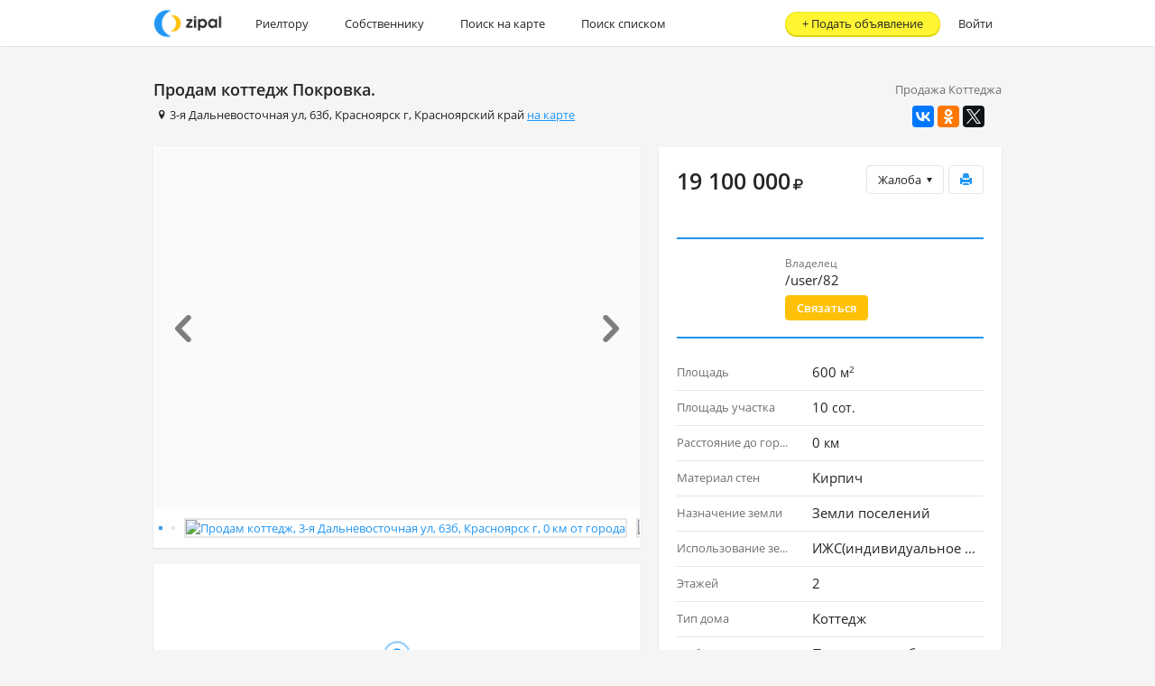

--- FILE ---
content_type: text/html;charset=UTF-8
request_url: https://zipal.ru/2111
body_size: 51088
content:
<!DOCTYPE html>
<html lang="ru">
    <head>
<meta http-equiv="Content-Type" content="text/html; charset=utf-8" />
<meta name="viewport" content="width=device-width, maximum-scale=2.0" />

<link rel="shortcut icon" type="image/x-icon" href="/favicon.ico" />
<link rel="icon" type="image/x-icon" href="/favicon.ico" />
<link rel="icon" type="image/png" href="/favicon-16x16.png" sizes="16x16" />
<link rel="icon" type="image/png" href="/favicon-32x32.png" sizes="32x32" />
<link rel="apple-touch-icon-precomposed" sizes="57x57" href="/apple-touch-icon-57x57.png" />
<link rel="apple-touch-icon-precomposed" sizes="114x114" href="/apple-touch-icon-114x114.png" />
<link rel="apple-touch-icon-precomposed" sizes="72x72" href="/apple-touch-icon-72x72.png" />
<link rel="apple-touch-icon-precomposed" sizes="144x144" href="/apple-touch-icon-144x144.png" />
<link rel="apple-touch-icon-precomposed" sizes="120x120" href="/apple-touch-icon-120x120.png" />
<link rel="apple-touch-icon-precomposed" sizes="152x152" href="/apple-touch-icon-152x152.png" />
<meta name="application-name" content="Zipal"/>
<meta name="msapplication-TileColor" content="#FFFFFF" />
<meta name="msapplication-TileImage" content="/mstile-144x144.png" />
      <meta property="og:title" content="Продам коттедж, 3-я Дальневосточная ул, 63б, Красноярск г, 0 км от города | Объявления на Zipal.ru" />
	  <meta property="og:type" content="website" />
	  <meta property="og:site_name" content="Zipal.ru" />
	  <meta property="og:description" content="Продам коттедж Покровка (3-я Дальневосточная) 600 кв. м. Два этажа + цоколь, 3 спальни, 3 санузла, кухня 28 кв. м. Дом полностью благоустроен, отделан современными отделочными материалами, гостинная с камином 60кв. м. , кабинет, зимний сад, спортзал. Охрана. Шикарный вид на город. Гараж на две машины из дома. 10 соток земли. Состояние отличное. Все в собственности.
" />
	  <meta property="og:url" content="https://zipal.ru/2111" />
	  <meta property="og:image" content="https://zipal.ru/photo/1754/NORMAL.jpg" />
	  <meta property="og:video" content="" />
	  <meta property="og:video:type" content="application/x-shockwave-flash" />
      <meta name="description" content="Продам коттедж, 3-я Дальневосточная ул, 63б, Красноярск г, 0 км от города объявление о покупке, продаже или аренде в Москве на Zipal.ru">
      <title>Продам коттедж, 3-я Дальневосточная ул, 63б, Красноярск г, 0 км от города | Объявления на Zipal.ru</title>
<link rel="stylesheet" type="text/css" href="/css/application.min.css?1063"/>
<link rel="stylesheet" type="text/css" href="/css/bootstrap-datetimepicker.min.css?1063"/>
<!--[if lte IE 9]>
<link rel="stylesheet" type="text/css" href="/css/ie.min.css?1063"/>
<![endif]-->
<!--[if lte IE 8]>
<link rel="stylesheet" type="text/css" href="/css/ie8.min.css?1063"/>
<![endif]-->
<script>
    (function(i,s,o,g,r,a,m){i['GoogleAnalyticsObject']=r;i[r]=i[r]||function(){
    (i[r].q=i[r].q||[]).push(arguments)},i[r].l=1*new Date();a=s.createElement(o),
    m=s.getElementsByTagName(o)[0];a.async=1;a.src=g;m.parentNode.insertBefore(a,m)
    })(window,document,'script','//www.google-analytics.com/analytics.js','ga');

        ga('create', 'UA-58569462-1', { clientId: 'edef1ea5-e66e-449b-b481-1ca4228a04d6' });
    ga('set', 'dimension1', 'true');
    ga('set', 'dimension2', 'ARENDATICA | TEST_PACKET');
    ga('send', 'pageview');
</script>
    </head>

    <body class="card">
      <div id="main_container">
<div class="service-alert-main-block" id="service_alert_danger" style="display: none;">
	<div class="container">
		<div class="alert alert-danger clearfix" id="dangerMessage">
			<span id="service_alert_danger_message_close" class="close">&times;</span>
			<span id="service_alert_danger_message_text"></span>
		</div>
	</div>
</div>
<div class="service-alert-main-block" id="service_alert_warning" style="display: none;">
	<div class="container">
		<div class="alert alert-warning clearfix" id="warningMessage">
			<span id="service_alert_warning_message_close" class="close">&times;</span>
			<span id="service_alert_warning_message_text"></span>
		</div>
	</div>
</div>
<div class="service-alert-main-block" id="service_alert_success" style="display: none;">
	<div class="container">
		<div class="alert alert-success clearfix" id="successMessage">
			<span id="service_alert_success_message_close" class="close">&times;</span>
			<span id="service_alert_success_message_text"></span>
		</div>
	</div>
</div>
<div class="service-alert-main-block" id="service_alert_info" style="display: none;">
	<div class="container">
		<div class="alert alert-info clearfix" id="infoMessage">
			<span id="service_alert_info_message_close" class="close">&times;</span>
			<span id="service_alert_info_message_text"></span>
		</div>
	</div>
</div>
        <div class="site-wrap">
  <nav class="navbar" role="navigation">
    <div class="container">
      <div class="navbar-header">
        <a href="/" class="navbar-brand" id="main_nav" ><img height="34px" src="/images/landing/logo.png" style="margin-top: 8px;" alt="Дать объявление о недвижимости"/></a>
        <a type="button" href="#menu-navbar" data-toggle="collapse" class="nav-menu-link collapsed">
          <div></div>
        </a>
        <div class="sui-navbar-header-text visible-xs-block">
          <span class="page-name">Zipal.ru</span>
          <span class="logo-text"><img height="34px" src="/images/landing/logo.png" style="margin-top: 8px;" alt="Дать объявление о недвижимости"/></span>
        </div>
      </div>
      <div class="navbar-collapse collapse" id="menu-navbar">
			<ul class="nav navbar-nav">
		      <li>
		        <a href="/realtor" class="for-realtor" >Риелтору</a>
		      </li>
		      <li>
		        <a href="/" class="for-owner" >Собственнику</a>
		      </li>
		    </ul>
			<ul class="nav navbar-nav">
		      <li>
		        <a href="/map" class="" id="search-map" >Поиск на карте</a>
		      </li>
		      <li>
		        <a href="/msk/kupit-kvartiru" class="" id="search-list" >Поиск списком</a>
		      </li>
			</ul>
			<ul class="nav navbar-nav navbar-right no-background">
	          <li>
	            <a href="/login" class="" >Войти</a>
	          </li>
	        </ul>
<a class="btn btn-promo btn-promo-create" href="/object/create" >+&nbsp;<span class="text">Подать объявление</span></a>      </div>
    </div>
  </nav>
          <main class="main-content">
            <div class="container">





<div class="object-card">
<div class="main-title">
	<div class="share">
<div class="object-type-label">Продажа Коттеджа</div><div class="ya-share2 hidden-m" data-services="vkontakte,facebook,odnoklassniki,twitter" data-image="https://zipal.ru/images/landing/logo.png" data-counter=""></div>	</div>
	<h1 class="font-bold font-size-h1" id="objectTitle2111">Продам коттедж Покровка.</h1>
	<div class="address"><i class="icon-location" style="" ></i><a href="/Красноярский+край/Красноярск+г/63б/3-я+Дальневосточная+ул?request.dealType=SELL&request.objectType=HOUSE" class="address-search-link" >3-я Дальневосточная ул</a>, <a href="/Красноярский+край/Красноярск+г/63б?request.dealType=SELL&request.objectType=HOUSE" class="address-search-link" >63б</a>, <a href="/Красноярский+край/Красноярск+г?request.dealType=SELL&request.objectType=HOUSE" class="address-search-link" >Красноярск г</a>, <a href="/Красноярский+край?request.dealType=SELL&request.objectType=HOUSE" class="address-search-link" >Красноярский край</a> <a href="/2111#m" class="underline" >на карте</a></div>
</div>

<div class="row">
	<div class="col-xs-12 col-sm-12 col-md-7">
<div class="info-block info-block-photo"> <div id="object-photo-carousel" class="carousel slide" data-interval="false"> <div class="carousel-inner" data-interval="false" role="listbox"> <div class="item active" data-photoid="1754" > <span class="pointer preview show-big-photo active" data-url="/photo/1754/BIG.jpg" id="photo_1754" data-description="" ><img alt="Продам коттедж, 3-я Дальневосточная ул, 63б, Красноярск г, 0 км от города" class="reloadOnError" onerror="this.caughtError = true" src="https://zipal.ru/photo/1754/BIG.jpg" class='img-big' /></span> </div> <div class="item " data-photoid="1755" > <span class="pointer preview show-big-photo" data-url="/photo/1755/BIG.jpg" id="photo_1755" data-description="" ><img alt="Продам коттедж, 3-я Дальневосточная ул, 63б, Красноярск г, 0 км от города" class="reloadOnError" onerror="this.caughtError = true" src="https://zipal.ru/photo/1755/BIG.jpg" class='img-big' /></span> </div> <div class="item " data-photoid="1756" > <span class="pointer preview show-big-photo" data-url="/photo/1756/BIG.jpg" id="photo_1756" data-description="" ><img alt="Продам коттедж, 3-я Дальневосточная ул, 63б, Красноярск г, 0 км от города" class="reloadOnError" onerror="this.caughtError = true" src="https://zipal.ru/photo/1756/BIG.jpg" class='img-big' /></span> </div> <div class="item " data-photoid="1757" > <span class="pointer preview show-big-photo" data-url="/photo/1757/BIG.jpg" id="photo_1757" data-description="" ><img alt="Продам коттедж, 3-я Дальневосточная ул, 63б, Красноярск г, 0 км от города" class="reloadOnError" onerror="this.caughtError = true" src="https://zipal.ru/photo/1757/BIG.jpg" class='img-big' /></span> </div> <div class="item " data-photoid="1758" > <span class="pointer preview show-big-photo" data-url="/photo/1758/BIG.jpg" id="photo_1758" data-description="" ><img alt="Продам коттедж, 3-я Дальневосточная ул, 63б, Красноярск г, 0 км от города" class="reloadOnError" onerror="this.caughtError = true" src="https://zipal.ru/photo/1758/BIG.jpg" class='img-big' /></span> </div> </div> <a class="left carousel-control" href="#object-photo-carousel" role="button" data-slide="prev"> <span class="chevron chevron-left"></span> </a> <a class="right carousel-control" href="#object-photo-carousel" role="button" data-slide="next"> <span class="chevron chevron-right"></span> </a> </div> <div class="thumbs"> <a href="#" class="preview show-big-photo active" data-photoid="1754" data-url="/photo/1754/BIG.jpg" id="thumb_1754" data-description="" ><img alt="Продам коттедж, 3-я Дальневосточная ул, 63б, Красноярск г, 0 км от города" class="reloadOnError" onerror="this.caughtError = true" src="https://zipal.ru/photo/1754/MINI.jpg" class='img-rounded img-mini' /></a><a href="#" class="preview show-big-photo" data-photoid="1755" data-url="/photo/1755/BIG.jpg" id="thumb_1755" data-description="" ><img alt="Продам коттедж, 3-я Дальневосточная ул, 63б, Красноярск г, 0 км от города" class="reloadOnError" onerror="this.caughtError = true" src="https://zipal.ru/photo/1755/MINI.jpg" class='img-rounded img-mini' /></a><a href="#" class="preview show-big-photo" data-photoid="1756" data-url="/photo/1756/BIG.jpg" id="thumb_1756" data-description="" ><img alt="Продам коттедж, 3-я Дальневосточная ул, 63б, Красноярск г, 0 км от города" class="reloadOnError" onerror="this.caughtError = true" src="https://zipal.ru/photo/1756/MINI.jpg" class='img-rounded img-mini' /></a><a href="#" class="preview show-big-photo" data-photoid="1757" data-url="/photo/1757/BIG.jpg" id="thumb_1757" data-description="" ><img alt="Продам коттедж, 3-я Дальневосточная ул, 63б, Красноярск г, 0 км от города" class="reloadOnError" onerror="this.caughtError = true" src="https://zipal.ru/photo/1757/MINI.jpg" class='img-rounded img-mini' /></a><a href="#" class="preview show-big-photo" data-photoid="1758" data-url="/photo/1758/BIG.jpg" id="thumb_1758" data-description="" ><img alt="Продам коттедж, 3-я Дальневосточная ул, 63б, Красноярск г, 0 км от города" class="reloadOnError" onerror="this.caughtError = true" src="https://zipal.ru/photo/1758/MINI.jpg" class='img-rounded img-mini' /></a> </div> </div>	<div id="m" class="map-anchor"></div>
	<div class="info-block info-block-map">
		<div class="map-container" id="map">
				<div id="showSimilar" class="show-similar">
	<a href="/map?request.objectType=HOUSE&request.dealType=SELL&requestLocationType=RadiusRequestLocation&request.location.coordinates.lat=56,035&request.location.coordinates.lon=92,852" class="btn btn-default" target="_blank" >Искать рядом</a>
				</div>
		</div>
	</div>

		<div class="info-block">
			<div class="content-block">
				<p>Продам коттедж Покровка (3-я Дальневосточная) 600 кв. м. Два этажа + цоколь, 3 спальни, 3 санузла, кухня 28 кв. м. Дом полностью благоустроен, отделан современными отделочными материалами, гостинная с камином 60кв. м. , кабинет, зимний сад, спортзал. Охрана. Шикарный вид на город. Гараж на две машины из дома. 10 соток земли. Состояние отличное. Все в собственности.</p>
			</div>
		</div>
		<div class="info-block info-block-features">
                <div class="content-block">
                    <div class="options-list">
		<div class="item"><div class="row">
				<div class="col-xs-5 col-sm-5 col-md-5" data-content="Отопление" data-placement="top" data-clipped="true" data-container="body" data-html="true">Отопление</div>

			<div class="col-xs-7 col-sm-7 col-md-7">
				Электрическое
			</div>
		</div></div>
		<div class="item"><div class="row">
				<div class="col-xs-5 col-sm-5 col-md-5 gray word-break" data-content="Электроснабжение" data-placement="top" data-clipped="true" data-container="body" data-html="true">Электроснабжение</div>

			<div class="col-xs-7 col-sm-7 col-md-7">
				Подключено
			</div>
		</div></div>
		<div class="item"><div class="row">
				<div class="col-xs-5 col-sm-5 col-md-5" data-content="Газификация" data-placement="top" data-clipped="true" data-container="body" data-html="true">Газификация</div>

			<div class="col-xs-7 col-sm-7 col-md-7">
				Отсутствует
			</div>
		</div></div>
		<div class="item"><div class="row">
				<div class="col-xs-5 col-sm-5 col-md-5" data-content="Водоснабжение" data-placement="top" data-clipped="true" data-container="body" data-html="true">Водоснабжение</div>

			<div class="col-xs-7 col-sm-7 col-md-7">
				Центральное
			</div>
		</div></div>
		<div class="item"><div class="row">
				<div class="col-xs-5 col-sm-5 col-md-5" data-content="Канализация" data-placement="top" data-clipped="true" data-container="body" data-html="true">Канализация</div>

			<div class="col-xs-7 col-sm-7 col-md-7">
				Септик
			</div>
		</div></div>
		<div class="item"><div class="row">
				<div class="col-xs-5 col-sm-5 col-md-5" data-content="Рельеф" data-placement="top" data-clipped="true" data-container="body" data-html="true">Рельеф</div>

			<div class="col-xs-7 col-sm-7 col-md-7">
				Ровный
			</div>
		</div></div>
                    </div>
                    <div class="clearfix">
<div class="feature disabled" data-content="Охраняемая территория" data-placement="top" data-clipped="true" data-container="body" data-html="true"><i class="icon-cancel" style="" ></i> <span>Охраняемая территория</span> </div><div class="feature" data-content="Огороженная территория" data-placement="top" data-clipped="true" data-container="body" data-html="true"><i class="icon-check" style="" ></i> <span>Огороженная территория</span> </div><div class="feature disabled" data-content="Круглогодичный доступ" data-placement="top" data-clipped="true" data-container="body" data-html="true"><i class="icon-cancel" style="" ></i> <span>Круглогодичный доступ</span> </div><div class="feature disabled" data-content="Телефон" data-placement="top" data-clipped="true" data-container="body" data-html="true"><i class="icon-cancel" style="" ></i> <span>Телефон</span> </div><div class="feature disabled" data-content="Интернет" data-placement="top" data-clipped="true" data-container="body" data-html="true"><i class="icon-cancel" style="" ></i> <span>Интернет</span> </div><div class="feature" data-content="Спутниковое / Кабельное ТВ" data-placement="top" data-clipped="true" data-container="body" data-html="true"><i class="icon-check" style="" ></i> <span>Спутниковое / Кабельное ТВ</span> </div><div class="feature" data-content="Гараж" data-placement="top" data-clipped="true" data-container="body" data-html="true"><i class="icon-check" style="" ></i> <span>Гараж</span> </div><div class="feature disabled" data-content="Баня / Сауна" data-placement="top" data-clipped="true" data-container="body" data-html="true"><i class="icon-cancel" style="" ></i> <span>Баня / Сауна</span> </div><div class="feature disabled" data-content="Бассейн" data-placement="top" data-clipped="true" data-container="body" data-html="true"><i class="icon-cancel" style="" ></i> <span>Бассейн</span> </div><div class="feature disabled" data-content="Бойлер" data-placement="top" data-clipped="true" data-container="body" data-html="true"><i class="icon-cancel" style="" ></i> <span>Бойлер</span> </div><div class="feature disabled" data-content="Мансарда" data-placement="top" data-clipped="true" data-container="body" data-html="true"><i class="icon-cancel" style="" ></i> <span>Мансарда</span> </div><div class="feature disabled" data-content="Возможна прописка" data-placement="top" data-clipped="true" data-container="body" data-html="true"><i class="icon-cancel" style="" ></i> <span>Возможна прописка</span> </div><div class="feature disabled" data-content="Лес" data-placement="top" data-clipped="true" data-container="body" data-html="true"><i class="icon-cancel" style="" ></i> <span>Лес</span> </div><div class="feature disabled" data-content="Терраса" data-placement="top" data-clipped="true" data-container="body" data-html="true"><i class="icon-cancel" style="" ></i> <span>Терраса</span> </div><div class="feature disabled" data-content="Погреб" data-placement="top" data-clipped="true" data-container="body" data-html="true"><i class="icon-cancel" style="" ></i> <span>Погреб</span> </div><div class="feature disabled" data-content="Душ" data-placement="top" data-clipped="true" data-container="body" data-html="true"><i class="icon-cancel" style="" ></i> <span>Душ</span> </div><div class="feature disabled" data-content="Водоем" data-placement="top" data-clipped="true" data-container="body" data-html="true"><i class="icon-cancel" style="" ></i> <span>Водоем</span> </div>                    </div>
                </div>
		</div>
		<div class="font-size-small gray hidden-sm">Дата создания:  7&nbsp;декабря&nbsp;2012,&nbsp;01:13</div>
		<div class="font-size-small gray hidden-sm">Дата изменения: 2&nbsp;апреля&nbsp;2015,&nbsp;09:07</div>
	</div>
	<div class="col-xs-12 col-sm-12 col-md-5">
		<div class="info-block">
			<div class="content-block">
				<div class="object-price">
					<div class="actions">
<form action="/complaint/create" data-remote="complaint" class="complaint-form" data-complaint='true' method="post"> <div class="alert alert-block alert-modal" style="display:none;"></div> <div class="alert alert-danger alert-modal" style="display:none;"></div> <input type="hidden" placeholder="" class="form-control" value="2111" name='object' /> <input type="hidden" placeholder="" class="form-control" value="" name='type' /> <div class="btn-group btn-complaint pull-right"> <div class="btn btn-default dropdown-toggle" data-toggle="dropdown" id="complaint_button" >Жалоба<i class="icon-down-dir" style="" ></i></div> <ul class="dropdown-menu" style="text-align:left;"> <li><a href="#" class="" data-type="WRONG_PRICE" id="complaint_button_WRONG_PRICE" >Неверно указана цена</a></li> <li><a href="#" class="" data-type="FAKE" id="complaint_button_FAKE" >Несуществующий объект</a></li> <li><a href="#" class="" data-type="WRONG_OWNERSHIP" id="complaint_button_WRONG_OWNERSHIP" >Агент представляется собственником</a></li> <li><a href="#" class="" data-type="WRONG_ADDRESS" id="complaint_button_WRONG_ADDRESS" >Ложный адрес</a></li> <li><a href="#" class="" data-type="WRONG_CONTACTS" id="complaint_button_WRONG_CONTACTS" >Телефон недоступен</a></li> <li><a href="#" class="" data-type="CLOSED" id="complaint_button_CLOSED" >Объект продан/сдан</a></li> <li><a href="#" class="" data-type="FRAUD" id="complaint_button_FRAUD" >Мошенничество</a></li> </ul> </div> </form><a href="/object/2111/print" class="btn btn-default btn-print" ><i class="glyphicon glyphicon-print" style="" ></i></a>					</div>
					<div class="price">
					  <span class="value">
					    19 100 000<i class="cur-rouble" style="" ></i>
					  </span>
					</div>
					<div class="options-list">

					</div>
				</div>
<div class="responsible">
<div class="clearfix">
<div class="user-image">
<a href="/user/82" class="" ><span class="user-photo user-photo-user_normal" > <img alt="" id="userPhoto82USER_NORMAL" class="img-rounded img-user_normal" src="/user/82/photo/USER_NORMAL.jpg" width="100" height="100" /> </span></a> </div>
<div class="user-info">
<div class="position">
Владелец </div>
<div class="name margin-bottom-xs">
<a href="/user/82" class="text-color" id="userNameLink" >/user/82</a> </div>
<div class="btn btn-message" id="sendPrivateMessage" data-secure="true" >Связаться</div> </div>
</div>
</div>				<div class="options-list">
		<div class="item"><div class="row">
				<div class="col-xs-5 col-sm-5 col-md-5" data-content="Площадь" data-placement="top" data-clipped="true" data-container="body" data-html="true">Площадь</div>

			<div class="col-xs-7 col-sm-7 col-md-7">
				600 <span class='small'>м<sup>2</sup></span>
			</div>
		</div></div>
		<div class="item"><div class="row">
				<div class="col-xs-5 col-sm-5 col-md-5" data-content="Площадь участка" data-placement="top" data-clipped="true" data-container="body" data-html="true">Площадь участка</div>

			<div class="col-xs-7 col-sm-7 col-md-7">
				10 <span class='small'>сот.</sup>
			</div>
		</div></div>
		<div class="item"><div class="row">
				<div class="col-xs-5 col-sm-5 col-md-5" data-content="        Расстояние до города
" data-placement="top" data-clipped="true" data-container="body" data-html="true">        Расстояние до города
</div>

			<div class="col-xs-7 col-sm-7 col-md-7">
				0 <span class='small'>км</span>
			</div>
		</div></div>
		<div class="item"><div class="row">
				<div class="col-xs-5 col-sm-5 col-md-5" data-content="Материал стен" data-placement="top" data-clipped="true" data-container="body" data-html="true">Материал стен</div>

			<div class="col-xs-7 col-sm-7 col-md-7">
				Кирпич
			</div>
		</div></div>
		<div class="item"><div class="row">
				<div class="col-xs-5 col-sm-5 col-md-5" data-content="Назначение земли" data-placement="top" data-clipped="true" data-container="body" data-html="true">Назначение земли</div>

			<div class="col-xs-7 col-sm-7 col-md-7">
				Земли поселений
			</div>
		</div></div>
		<div class="item"><div class="row">
				<div class="col-xs-5 col-sm-5 col-md-5" data-content="Использование земли" data-placement="top" data-clipped="true" data-container="body" data-html="true">Использование земли</div>

			<div class="col-xs-7 col-sm-7 col-md-7">
				ИЖС(индивидуальное жилищное строительство)
			</div>
		</div></div>
		<div class="item"><div class="row">
				<div class="col-xs-5 col-sm-5 col-md-5" data-content="Этажей" data-placement="top" data-clipped="true" data-container="body" data-html="true">Этажей</div>

			<div class="col-xs-7 col-sm-7 col-md-7">
				2
			</div>
		</div></div>
		<div class="item"><div class="row">
				<div class="col-xs-5 col-sm-5 col-md-5" data-content="Тип дома" data-placement="top" data-clipped="true" data-container="body" data-html="true">Тип дома</div>

			<div class="col-xs-7 col-sm-7 col-md-7">
				Коттедж
			</div>
		</div></div>
		<div class="item"><div class="row">
				<div class="col-xs-5 col-sm-5 col-md-5" data-content="Мебель" data-placement="top" data-clipped="true" data-container="body" data-html="true">Мебель</div>

			<div class="col-xs-7 col-sm-7 col-md-7">
				Полностью мебелирован
			</div>
		</div></div>
		<div class="item"><div class="row">
				<div class="col-xs-5 col-sm-5 col-md-5" data-content="Ремонт" data-placement="top" data-clipped="true" data-container="body" data-html="true">Ремонт</div>

			<div class="col-xs-7 col-sm-7 col-md-7">
				Евростандарт
			</div>
		</div></div>
		<div class="item"><div class="row">
				<div class="col-xs-5 col-sm-5 col-md-5" data-content="Форма участка" data-placement="top" data-clipped="true" data-container="body" data-html="true">Форма участка</div>

			<div class="col-xs-7 col-sm-7 col-md-7">
				Правильная
			</div>
		</div></div>
		<div class="item"><div class="row">
				<div class="col-xs-5 col-sm-5 col-md-5" data-content="Сан.узел" data-placement="top" data-clipped="true" data-container="body" data-html="true">Сан.узел</div>

			<div class="col-xs-7 col-sm-7 col-md-7">
				3
			</div>
		</div></div>
		<div class="item"><div class="row">
				<div class="col-xs-5 col-sm-5 col-md-5" data-content="Район" data-placement="top" data-clipped="true" data-container="body" data-html="true">Район</div>

			<div class="col-xs-7 col-sm-7 col-md-7">
					Центральный

			</div>
		</div></div>
			    </div>
		  	</div>
		</div>
		
			<div class="info-block info-block-objects">
				<div class="heading heading-blue">Похожие объекты</div>
<a href="/8894999" class="object-list-item-public" target="_blank" id="object_list_item_public_8894999" value="8894999" data-lat="56.050441" data-lon="92.767977" ><div class="photo object-photo-container"> <img alt="" class="reloadOnError" onerror="this.caughtError = true" src="https://zipal.ru/photo/128249409/MINI.jpg" class='img-rounded img-mini' /> </div> <div class="description"> <div class="title">Земельный участок на Калинина</div> <div class="address">Назаровская ул, 35</div> <div class="price"> <span class="price-value">2 200 000<i class="cur-rouble" style="" ></i></span> <span class="price-info"> </span> </div> </div></a><a href="/8857453" class="object-list-item-public" target="_blank" id="object_list_item_public_8857453" value="8857453" data-lat="56.089325" data-lon="92.867232" ><div class="photo object-photo-container"> <img alt="" class="reloadOnError" onerror="this.caughtError = true" src="https://zipal.ru/photo/127549839/MINI.jpg" class='img-rounded img-mini' /> </div> <div class="description"> <div class="title">Дом в Солонцах</div> <div class="address">Центральная ул</div> <div class="price"> <span class="price-value">3 700 000<i class="cur-rouble" style="" ></i></span> <span class="price-info"> </span> </div> </div></a><a href="/8856825" class="object-list-item-public" target="_blank" id="object_list_item_public_8856825" value="8856825" data-lat="56.089217" data-lon="92.86794" ><div class="photo object-photo-container"> <img alt="" class="reloadOnError" onerror="this.caughtError = true" src="https://zipal.ru/photo/127541293/MINI.jpg" class='img-rounded img-mini' /> </div> <div class="description"> <div class="title">Коттедж в Солонцах</div> <div class="address">Центральная ул</div> <div class="price"> <span class="price-value">7 800 000<i class="cur-rouble" style="" ></i></span> <span class="price-info"> </span> </div> </div></a><a href="/8851568" class="object-list-item-public" target="_blank" id="object_list_item_public_8851568" value="8851568" data-lat="56.025468" data-lon="92.87161" ><div class="photo object-photo-container"> <img alt="" class="reloadOnError" onerror="this.caughtError = true" src="https://zipal.ru/photo/127581277/MINI.jpg" class='img-rounded img-mini' /> </div> <div class="description"> <div class="title">Просторный дом в центре города</div> <div class="address">Писарева ул, 32/3</div> <div class="price"> <span class="price-value">10 300 000<i class="cur-rouble" style="" ></i></span> <span class="price-info"> </span> </div> </div></a><a href="/8738536" class="object-list-item-public" target="_blank" id="object_list_item_public_8738536" value="8738536" data-lat="56.09449" data-lon="92.848215" ><div class="photo object-photo-container"> <img alt="" class="reloadOnError" onerror="this.caughtError = true" src="https://zipal.ru/photo/123615278/MINI.jpg" class='img-rounded img-mini' /> </div> <div class="description"> <div class="title">Продается дом,</div> <div class="address">Лалетина ул, 20</div> <div class="price"> <span class="price-value">5 000 000<i class="cur-rouble" style="" ></i></span> <span class="price-info"> </span> </div> </div></a>	<a href="/map?request.objectType=HOUSE&request.dealType=SELL&requestLocationType=RadiusRequestLocation&request.location.coordinates.lat=56,035&request.location.coordinates.lon=92,852" class="btn btn-default" target="_blank" >Поиск недвижимости</a>
			</div>
	</div>
</div>
</div>
<script type="text/javascript" src="//yastatic.net/share2/share.js" charset="utf-8"></script>
    <script type="text/javascript">
        if (typeof fbq === 'function') {
            fbq('track', 'ViewContent', {
                content_type: 'home_listing',
                content_ids: ['2111'],
                availability: 'off_market'
            });
        }
    </script>
            </div>
          </main>
        </div>
<div class="footer">
	<div class="container">
		<ul class="footer-menu">
			<li>
				<a href="http://help.zipal.ru/ru" class="" target="_blank" >Сообщить о проблеме</a>
			</li>
			<li>
				<a href="/developers" class="" >Документация по API</a>
			</li>
			<li>
				<a href="#support" class="" data-toggle="modal" >Контакты</a>
			</li>
			<li>
				<a href="/blog" class="" >Блог</a>
			</li>
		</ul>
	</div>
</div><div class="modal"
     style="display:none;"
     tabindex="-1"
     role="dialog"
     aria-labelledby=""
     aria-hidden="true"
     id="support"
>
  <div class="modal-dialog modal-sm">
    <div class="modal-content">
      <div class="modal-header">
        <button type="button" class="close" data-dismiss="modal"><span aria-hidden="true">&times;</span><span class="sr-only">Close</span></button>
        <h2 class="modal-title" id="">
          Контакты
        </h2>
      </div>
	<div class="modal-body">
		<div class="font-size-xlarge margin-bottom-base">
			<a class="default-color" href="callto:+79251098001">+7 (925) 109-80-01</a>
			<div class="font-size-xsmall gray">WhatsApp, Telegram</div>
			<div class="font-size-xsmall gray">Оператор ответит Вам с 10 до 18 по Московскому времени</div>
		</div>
		<div>ООО "Зипал" (ИНН 7736681898)</div>
		<div class="margin-top-small">
			Почтовый адрес: <br/>
			115114, Москва г, Дербеневская наб, дом 7, строение 12, этаж 4, комната 30
			<div class="font-size-xsmall gray">
			Курьеру необходимо оставить письмо в почтовом ящике при входе в бизнес центр.
			</div>
		</div>
		<div class="margin-top-small">
			Бухгалтерия: <a href="mailto:accounting@zipal.com" class="default-color" >accounting@zipal.com</a>
		</div>
	</div>
	<div class="modal-footer">
<div class="btn btn-default" data-dismiss='modal' >Закрыть</div>		<div class="pull-right">
			<a href="http://help.zipal.ru/ru" class="btn btn-default" target="_blank" >Отзыв</a>
			<a href="http://help.zipal.ru/ru" class="btn btn-default" target="_blank" >Предложение</a>
		</div>
	</div>
    </div>
  </div>
</div>
<div class="modal modal-new-dialog"
     style="display:none;"
     tabindex="-1"
     role="dialog"
     aria-labelledby=""
     aria-hidden="true"
     id="new_private_message"
>
  <div class="modal-dialog modal-sm">
    <div class="modal-content">
      <div class="modal-header">
        <button type="button" class="close" data-dismiss="modal"><span aria-hidden="true">&times;</span><span class="sr-only">Close</span></button>
        <h2 class="modal-title" id="">
          Отправить сообщение
        </h2>
      </div>
    <form action="/json/message/send" data-remote="privateMessage" class="" id="privateMessageForm" method="post">
		<div class="alert alert-block alert-modal" style="display:none;"></div>
		<div class="alert alert-danger alert-modal" style="display:none;"></div>
  		<div class="modal-body">
    <input type="hidden" placeholder="" class="form-control" value="" name='to' id='privateMessageOwner' />
    <input type="hidden" placeholder="" class="form-control" value="" name='object' id='privateMessageObject' />
<div class="form-group" >
  
    <textarea class="form-control" rows='5' name='text' id='privateMessageText'></textarea>
</div>
		</div>
		<div class="modal-footer">
<input type="submit" class="btn btn-primary" id='submitPrivateMessage' value="Отправить" /><a class="btn" href="#" data-dismiss="modal" >Отмена</a>		</div>
	</form>
    </div>
  </div>
</div>
<div class="modal login-dialog"
     style="display:none;"
     tabindex="-1"
     role="dialog"
     aria-labelledby=""
     aria-hidden="true"
     id="ajaxLoginDialog" data-backdrop="static"
>
  <div class="modal-dialog modal-sm">
    <div class="modal-content">
      <div class="modal-header">
        <button type="button" class="close" data-dismiss="modal"><span aria-hidden="true">&times;</span><span class="sr-only">Close</span></button>
        <h2 class="modal-title" id="">
          Вход
        </h2>
      </div>
    <form action="/json/login" class="" id="ajaxLoginForm" data-remote="true" method="post">
		<div class="alert alert-block alert-modal" style="display:none;"></div>
		<div class="alert alert-danger alert-modal" style="display:none;"></div>
    <input type="hidden" placeholder="" class="form-control" value="1" name="rememberMe" id="rememberMe_a" />
	  		<div class="modal-body">
				<div id="ajaxLoginWrongPassword" class="alert alert-danger" style="display: none;">
					Неверно указан E-mail или пароль
				</div>
<div class="form-group" >
<label class="" >
E-mail</label>
  
    <input type="text" placeholder="" class="form-control" value="" id="m_username" name="username" />
  
</div>
<div class="form-group" >
<label class="" >
Пароль</label>
  
    <input type="password" placeholder="" class="form-control" value="" id="m_password" name="password" />
  
</div>
<div class="form-group" >
  
							<a href="/signin" class="" id='m_registration' >Регистрация</a>&nbsp;&nbsp;&nbsp;
<a href="/password/remind" class="" id='m_remindPassword' >Восстановить пароль</a></div>
			</div>
			<div class="modal-footer">
<div class="form-group" >
  
<input type="submit" class="btn btn-primary" id='ajaxLogin' value="Войти" /><a class="btn" href="#" id="cancelAjaxLogin" data-dismiss="modal" >Отмена</a></div>
			</div>
	</form>
    </div>
  </div>
</div>
<div class="modal modal-phone-verification phone-dialog"
     style="display:none;"
     tabindex="-1"
     role="dialog"
     aria-labelledby=""
     aria-hidden="true"
     id="contactDialog" data-backdrop="static"
>
  <div class="modal-dialog modal-sm">
    <div class="modal-content">
      <div class="modal-header">
        <button type="button" class="close" data-dismiss="modal"><span aria-hidden="true">&times;</span><span class="sr-only">Close</span></button>
        <h2 class="modal-title" id="">
          Дополнительные контактные данные
        </h2>
      </div>
    <form action="/personal/contact/create" data-remote="contactSubmit" class="" id="contactDialogForm" method="post">
		<div class="alert alert-block alert-modal" style="display:none;"></div>
		<div class="alert alert-danger alert-modal" style="display:none;"></div>
    <input type="hidden" placeholder="" class="form-control" value="true" name="personal" />
		<div class="modal-body">
			<div class="alert alert-info">
				Телефон и E-mail будут использованы в качестве контактных данных в объявлениях
			</div>
<div class="form-group" >
  <label >Номер телефона</label>
    <input type="text" placeholder="" class="form-control" value="+7" name='phone' id='m_contactPhone' />
</div>
<div class="form-group" >
  <label >E-mail</label>
    <input type="text" placeholder="" class="form-control" value="+7" name='email' id='m_contactEmail' />
</div>
		</div>
		<div class="modal-footer">
<div class="form-group" >
  
<input type="submit" class="btn btn-primary" id='submitContact' value="Добавить" /><a class="btn" href="#" data-dismiss="modal" >Отмена</a></div>
		</div>
	</form>
    </div>
  </div>
</div>


<div class="modal modal-phone-verification phone-verification-dialog"
     style="display:none;"
     tabindex="-1"
     role="dialog"
     aria-labelledby=""
     aria-hidden="true"
     id="phoneVerificationDialog"
>
  <div class="modal-dialog modal-sm">
    <div class="modal-content">
      <div class="modal-header">
        <button type="button" class="close" data-dismiss="modal"><span aria-hidden="true">&times;</span><span class="sr-only">Close</span></button>
        <h2 class="modal-title" id="">
          Введите код подтверждения
        </h2>
      </div>
    <form action="" data-remote="phoneVerification" class="" id="phoneVerificationDialogForm" method="post">
		<div class="alert alert-block alert-modal" style="display:none;"></div>
		<div class="alert alert-danger alert-modal" style="display:none;"></div>
    <input type="hidden" placeholder="" class="form-control" value="" name="phone" />
		<div class="modal-body">
<div class="form-group" >
<label class="" >
Код подтверждения</label>
  
    <input type="text" placeholder="" class="form-control" value="" name="code" id="phoneVerificationCode" />
				<div id="phone_sms_verification_info" class="small grey" style="width:100%;margin: 0 0 0 0;">Код подтверждения был отправлен на ваш мобильный телефон.</div>
  
</div>
		</div>
		<div class="modal-footer">
<div class="form-group" >
  
<input type="submit" class="btn btn-primary" id='submitPhoneVerificationCode' value="Подтвердить" /></div>
		</div>
	</form>
    </div>
  </div>
</div>

<div class="modal contacts-verification-dialog"
     style="display:none;"
     tabindex="-1"
     role="dialog"
     aria-labelledby=""
     aria-hidden="true"
     id="contactsVerificationDialog"
>
  <div class="modal-dialog modal-sm">
    <div class="modal-content">
      <div class="modal-header">
        <button type="button" class="close" data-dismiss="modal"><span aria-hidden="true">&times;</span><span class="sr-only">Close</span></button>
        <h2 class="modal-title" id="">
          Необходимо подтвердить Email
        </h2>
      </div>
	<div class="modal-body">
			Для продолжения необходимо указать E-mail. Электронная почта необходима для публикации на площадках партнёров и будет использована в качестве вашей контактной информации.
	</div>
	<div class="modal-footer">
<a class="btn btn-primary" href="/personal/contacts" id='contacts_verification_dialog_submit' >Заполнить информацию</a><a class="btn" href="#" data-dismiss="modal" >Отмена</a>	</div>
    </div>
  </div>
</div>

<div class="modal phone-login-dialog"
     style="display:none;"
     tabindex="-1"
     role="dialog"
     aria-labelledby=""
     aria-hidden="true"
     id="phoneLoginDialog" data-backdrop="static"
>
  <div class="modal-dialog modal-sm">
    <div class="modal-content">
      <div class="modal-header">
        <button type="button" class="close" data-dismiss="modal"><span aria-hidden="true">&times;</span><span class="sr-only">Close</span></button>
        <h2 class="modal-title" id="">
          Введите пароль
        </h2>
      </div>
    <form action="/json/login" data-remote="phoneLogin" class="" id="phoneLoginDialog" method="post">
		<div class="alert alert-block alert-modal" style="display:none;"></div>
		<div class="alert alert-danger alert-modal" style="display:none;"></div>
		<div class="modal-body">
<div class="form-group" >
  
  			<div class="alert alert-info">
  				Пожалуйста, введите пароль
  			</div>
</div>
<div class="form-group" >
<label class="" >
Телефон</label>
  
    <input type="text" placeholder="" class="form-control" value="" name='username' id='m_phoneUsername' readonly='readonly' />
  
</div>
<div class="form-group" >
<label class="" >
Пароль</label>
  
    <input type="password" placeholder="" class="form-control" value="" name='password' id='m_phonePassword' />
				<div class="small gray-light" style="width:100%;margin: 10px 0 0 0; line-height: 14px;">
<a href="/password/remind" class="" id='remindPassword' >Восстановить пароль</a>				</div>
  
</div>
		</div>
		<div class="modal-footer">
<input type="submit" class="btn btn-primary" id='phoneLoginSubmit' value="Войти" /><a class="btn" href="#" data-dismiss="modal" >Отмена</a>		</div>
	</form>
    </div>
  </div>
</div>
<div class="modal modal-group modal-group-invite"
     style="display:none;"
     tabindex="-1"
     role="dialog"
     aria-labelledby=""
     aria-hidden="true"
     id="group_invite_modal" data-clear="true" data-backdrop="static"
>
  <div class="modal-dialog modal-sm">
    <div class="modal-content">
      <div class="modal-header">
        <button type="button" class="close" data-dismiss="modal"><span aria-hidden="true">&times;</span><span class="sr-only">Close</span></button>
        <h2 class="modal-title" id="">
          Пригласить в агентство
        </h2>
      </div>
    <form action="" data-remote="groupInvite" class=""  method="post">
		<div class="alert alert-block alert-modal" style="display:none;"></div>
		<div class="alert alert-danger alert-modal" style="display:none;"></div>
		<div class="modal-body">
<div class="form-group" >
  <label >Укажите E-mail участника</label>
    <input type="text" placeholder="" class="form-control" value="" id="invite_group_contact_field" name="email" />
</div>
		</div>
		<div class="modal-footer">
<div class="form-group" >
  
<input type="submit" class="btn btn-primary" id="group_invite_submit" value="Пригласить" /><div class="btn" data-dismiss='modal' >Отмена</div></div>
		</div>
	</form>
    </div>
  </div>
</div>
<div class="modal modal-gallery"
     style="display:none;"
     tabindex="-1"
     role="dialog"
     aria-labelledby=""
     aria-hidden="true"
     id="service_image_gallery_modal"
>
  <div class="modal-dialog">
    <div class="modal-content">
      <div class="modal-header">
        <button type="button" class="close" data-dismiss="modal"><span aria-hidden="true">&times;</span><span class="sr-only">Close</span></button>
        <h2 class="modal-title" id="">
          
        </h2>
      </div>
	<a href="#" class="close" data-dismiss="modal"><i class="icon-cancel" style="" ></i></a>
	<div class="img-full"></div>
    </div>
  </div>
</div>
<script type="text/javascript">
	// Paths
	main_path			  = 'https://zipal.ru/events';
	payments_balance_path = '/json/balance';
	ping_path             = '/ping';
	object_show_path      = '/{id:\d+}';
	object_create_path    = '/object/create';
	object_publish_path   = '/object/{id}/publish';
	prepaid_path          = '/prepaid';
	group_settings_path   = '/group/{currentAgency}/settings';
	group_services_path   = '/group/{currentAgency}/services';  
	group_invite_path     = '/group/{id}/invite';
	my_groups_path        = '/groups';
	geocode_path		  = '/geocode';
	payments_check_path   = '/payment/{id}/check';
	captcha_path          = '/captcha.jpg';
	queue_path            = '/queue';
	private_message_read_path = '/inbox/read';
	private_message_messages_scroll_path = '/json/message/messages';
	private_message_dialogs_scroll_path = '/json/dialogs';
	json_auth_path        = '/json/login';
	json_register_path    = '/json/register';
	personal_email_path   = '/personal/email';
	footer_light_height   = 60;

	// Templates
	js_template_tooltip   = '<div class=\"tooltip tooltip-input\"><div class=\"tooltip-arrow\"><\/div><div class=\"tooltip-inner\"><\/div><\/div>\n';
	js_template_popover   = '<div class=\"popover\"><div class=\"arrow\"><\/div><div class=\"popover-inner\"><div class=\"popover-content\"><div><\/div><\/div><\/div><\/div>\n';

	// Variables
	subsDefaultPeriod     = 30;
	promo_banner_disabled = false;
</script><script type="text/javascript" src="/js/application.min.js?1063" ></script>
		<script type="text/javascript">
			$(document).ready(function(){
				var objectGallery = new ObjectGallery("");
			});
		</script>
<script type="text/javascript" src="https://api-maps.yandex.ru/2.1/?apikey=b5562e0d-f6c8-4edb-8ad9-e01799f5b04f&lang=ru-RU"></script>
		<script type="text/javascript">
			$(document).ready(function(){
				ymaps.ready(function(){
					var options = {
							zoom:   13, behaviors:  ["default"],
							center:   [56.0348, 92.8522],
							controls: [{type:'zoomControl', position:{left: 10, top: 10}}]
					};
					try {
						map = new ymaps.Map($("#map")[0],{
							center: options.center, zoom: options.zoom,
							behaviors: options.behaviors,
							controls: []
						}, {suppressMapOpenBlock: true});
	
						for (var prop in options.controls) {
							map.controls.add(options.controls[prop].type, {position: options.controls[prop].position});
						}
						var pinSvg = new zipal.PinSvg();
						
						pin = new ymaps.Placemark(options.center, {
							hintContent: 'Объект на карте'
						},{
							draggable: false, 
							iconLayout: 'default#image',
							iconImageHref: pinSvg.generate(),
							iconImageSize: [pinSvg.w, pinSvg.h], 
							iconImageOffset: [pinSvg.x, pinSvg.y]
						});
						
						map.geoObjects.add(pin);
					} catch (e) {
					alert(e);
					}
				});
			});
		</script>
<!-- Yandex.Metrika counter -->
<script type="text/javascript">
    (function (d, w, c) {
        (w[c] = w[c] || []).push(function() {
            try {
                w.yaCounter27915474 = new Ya.Metrika({
                    id:27915474,
                    clickmap:true,
                    trackLinks:true,
                    accurateTrackBounce:true,
                    webvisor:true,
                    trackHash:true
                });
            } catch(e) { };
            try {
                w.yaCounter31455858 = new Ya.Metrika({
                    id:31455858,
                    clickmap:true,
                    trackLinks:true,
                    accurateTrackBounce:true
                });
			} catch(e) { };
        });

        var n = d.getElementsByTagName("script")[0],
            s = d.createElement("script"),
            f = function () { n.parentNode.insertBefore(s, n); };
        s.type = "text/javascript";
        s.async = true;
        s.src = "https://mc.yandex.ru/metrika/watch.js";

        if (w.opera == "[object Opera]") {
            d.addEventListener("DOMContentLoaded", f, false);
        } else { f(); }
    })(document, window, "yandex_metrika_callbacks");
</script>
<noscript><div><img src="https://mc.yandex.ru/watch/27915474" style="position:absolute; left:-9999px;" alt="" /></div></noscript>
<noscript><div><img src="https://mc.yandex.ru/watch/31455858" style="position:absolute; left:-9999px;" alt="" /></div></noscript>
<!-- /Yandex.Metrika counter -->
<script type="application/javascript">
    var _deferredUserActionsHandlers = {};

    _deferredUserActionsHandlers["ym_zipal_buy_success"] = function () {
        console.log("Deferred UserActions - ym_zipal_buy_success");
        zReachGoal("zipal_buy");
    }

    var _deferredUserActions = [];
    

    $(document).ready(function () {
        for (let deferredUserAction of _deferredUserActions) {
            let deferredUserActionsHandler = _deferredUserActionsHandlers[deferredUserAction.key];
            if (typeof deferredUserActionsHandler === 'function') {
                deferredUserActionsHandler();
            }
        }
    });
</script>      </div>
    </body>
</html>


--- FILE ---
content_type: application/javascript
request_url: https://zipal.ru/js/application.min.js?1063
body_size: 901124
content:
/*! jQuery v1.9.1 | (c) 2005, 2012 jQuery Foundation, Inc. | jquery.org/license
*/
(function(e,t){var n,r,i=typeof t,o=e.document,a=e.location,s=e.jQuery,u=e.$,l={},c=[],p="1.9.1",f=c.concat,d=c.push,h=c.slice,g=c.indexOf,m=l.toString,y=l.hasOwnProperty,v=p.trim,b=function(e,t){return new b.fn.init(e,t,r)},x=/[+-]?(?:\d*\.|)\d+(?:[eE][+-]?\d+|)/.source,w=/\S+/g,T=/^[\s\uFEFF\xA0]+|[\s\uFEFF\xA0]+$/g,N=/^(?:(<[\w\W]+>)[^>]*|#([\w-]*))$/,C=/^<(\w+)\s*\/?>(?:<\/\1>|)$/,k=/^[\],:{}\s]*$/,E=/(?:^|:|,)(?:\s*\[)+/g,S=/\\(?:["\\\/bfnrt]|u[\da-fA-F]{4})/g,A=/"[^"\\\r\n]*"|true|false|null|-?(?:\d+\.|)\d+(?:[eE][+-]?\d+|)/g,j=/^-ms-/,D=/-([\da-z])/gi,L=function(e,t){return t.toUpperCase()},H=function(e){(o.addEventListener||"load"===e.type||"complete"===o.readyState)&&(q(),b.ready())},q=function(){o.addEventListener?(o.removeEventListener("DOMContentLoaded",H,!1),e.removeEventListener("load",H,!1)):(o.detachEvent("onreadystatechange",H),e.detachEvent("onload",H))};b.fn=b.prototype={jquery:p,constructor:b,init:function(e,n,r){var i,a;if(!e){return this}if("string"==typeof e){if(i="<"===e.charAt(0)&&">"===e.charAt(e.length-1)&&e.length>=3?[null,e,null]:N.exec(e),!i||!i[1]&&n){return !n||n.jquery?(n||r).find(e):this.constructor(n).find(e)}if(i[1]){if(n=n instanceof b?n[0]:n,b.merge(this,b.parseHTML(i[1],n&&n.nodeType?n.ownerDocument||n:o,!0)),C.test(i[1])&&b.isPlainObject(n)){for(i in n){b.isFunction(this[i])?this[i](n[i]):this.attr(i,n[i])}}return this}if(a=o.getElementById(i[2]),a&&a.parentNode){if(a.id!==i[2]){return r.find(e)}this.length=1,this[0]=a}return this.context=o,this.selector=e,this}return e.nodeType?(this.context=this[0]=e,this.length=1,this):b.isFunction(e)?r.ready(e):(e.selector!==t&&(this.selector=e.selector,this.context=e.context),b.makeArray(e,this))},selector:"",length:0,size:function(){return this.length},toArray:function(){return h.call(this)},get:function(e){return null==e?this.toArray():0>e?this[this.length+e]:this[e]},pushStack:function(e){var t=b.merge(this.constructor(),e);return t.prevObject=this,t.context=this.context,t},each:function(e,t){return b.each(this,e,t)},ready:function(e){return b.ready.promise().done(e),this},slice:function(){return this.pushStack(h.apply(this,arguments))},first:function(){return this.eq(0)},last:function(){return this.eq(-1)},eq:function(e){var t=this.length,n=+e+(0>e?t:0);return this.pushStack(n>=0&&t>n?[this[n]]:[])},map:function(e){return this.pushStack(b.map(this,function(t,n){return e.call(t,n,t)}))},end:function(){return this.prevObject||this.constructor(null)},push:d,sort:[].sort,splice:[].splice},b.fn.init.prototype=b.fn,b.extend=b.fn.extend=function(){var e,n,r,i,o,a,s=arguments[0]||{},u=1,l=arguments.length,c=!1;for("boolean"==typeof s&&(c=s,s=arguments[1]||{},u=2),"object"==typeof s||b.isFunction(s)||(s={}),l===u&&(s=this,--u);l>u;u++){if(null!=(o=arguments[u])){for(i in o){e=s[i],r=o[i],s!==r&&(c&&r&&(b.isPlainObject(r)||(n=b.isArray(r)))?(n?(n=!1,a=e&&b.isArray(e)?e:[]):a=e&&b.isPlainObject(e)?e:{},s[i]=b.extend(c,a,r)):r!==t&&(s[i]=r))}}}return s},b.extend({noConflict:function(t){return e.$===b&&(e.$=u),t&&e.jQuery===b&&(e.jQuery=s),b},isReady:!1,readyWait:1,holdReady:function(e){e?b.readyWait++:b.ready(!0)},ready:function(e){if(e===!0?!--b.readyWait:!b.isReady){if(!o.body){return setTimeout(b.ready)}b.isReady=!0,e!==!0&&--b.readyWait>0||(n.resolveWith(o,[b]),b.fn.trigger&&b(o).trigger("ready").off("ready"))}},isFunction:function(e){return"function"===b.type(e)},isArray:Array.isArray||function(e){return"array"===b.type(e)},isWindow:function(e){return null!=e&&e==e.window},isNumeric:function(e){return !isNaN(parseFloat(e))&&isFinite(e)},type:function(e){return null==e?e+"":"object"==typeof e||"function"==typeof e?l[m.call(e)]||"object":typeof e},isPlainObject:function(e){if(!e||"object"!==b.type(e)||e.nodeType||b.isWindow(e)){return !1}try{if(e.constructor&&!y.call(e,"constructor")&&!y.call(e.constructor.prototype,"isPrototypeOf")){return !1}}catch(n){return !1}var r;for(r in e){}return r===t||y.call(e,r)},isEmptyObject:function(e){var t;for(t in e){return !1}return !0},error:function(e){throw Error(e)},parseHTML:function(e,t,n){if(!e||"string"!=typeof e){return null}"boolean"==typeof t&&(n=t,t=!1),t=t||o;var r=C.exec(e),i=!n&&[];return r?[t.createElement(r[1])]:(r=b.buildFragment([e],t,i),i&&b(i).remove(),b.merge([],r.childNodes))},parseJSON:function(n){return e.JSON&&e.JSON.parse?e.JSON.parse(n):null===n?n:"string"==typeof n&&(n=b.trim(n),n&&k.test(n.replace(S,"@").replace(A,"]").replace(E,"")))?Function("return "+n)():(b.error("Invalid JSON: "+n),t)},parseXML:function(n){var r,i;if(!n||"string"!=typeof n){return null}try{e.DOMParser?(i=new DOMParser,r=i.parseFromString(n,"text/xml")):(r=new ActiveXObject("Microsoft.XMLDOM"),r.async="false",r.loadXML(n))}catch(o){r=t}return r&&r.documentElement&&!r.getElementsByTagName("parsererror").length||b.error("Invalid XML: "+n),r},noop:function(){},globalEval:function(t){t&&b.trim(t)&&(e.execScript||function(t){e.eval.call(e,t)})(t)},camelCase:function(e){return e.replace(j,"ms-").replace(D,L)},nodeName:function(e,t){return e.nodeName&&e.nodeName.toLowerCase()===t.toLowerCase()},each:function(e,t,n){var r,i=0,o=e.length,a=M(e);if(n){if(a){for(;o>i;i++){if(r=t.apply(e[i],n),r===!1){break}}}else{for(i in e){if(r=t.apply(e[i],n),r===!1){break}}}}else{if(a){for(;o>i;i++){if(r=t.call(e[i],i,e[i]),r===!1){break}}}else{for(i in e){if(r=t.call(e[i],i,e[i]),r===!1){break}}}}return e},trim:v&&!v.call("\ufeff\u00a0")?function(e){return null==e?"":v.call(e)}:function(e){return null==e?"":(e+"").replace(T,"")},makeArray:function(e,t){var n=t||[];return null!=e&&(M(Object(e))?b.merge(n,"string"==typeof e?[e]:e):d.call(n,e)),n},inArray:function(e,t,n){var r;if(t){if(g){return g.call(t,e,n)}for(r=t.length,n=n?0>n?Math.max(0,r+n):n:0;r>n;n++){if(n in t&&t[n]===e){return n}}}return -1},merge:function(e,n){var r=n.length,i=e.length,o=0;if("number"==typeof r){for(;r>o;o++){e[i++]=n[o]}}else{while(n[o]!==t){e[i++]=n[o++]}}return e.length=i,e},grep:function(e,t,n){var r,i=[],o=0,a=e.length;for(n=!!n;a>o;o++){r=!!t(e[o],o),n!==r&&i.push(e[o])}return i},map:function(e,t,n){var r,i=0,o=e.length,a=M(e),s=[];if(a){for(;o>i;i++){r=t(e[i],i,n),null!=r&&(s[s.length]=r)}}else{for(i in e){r=t(e[i],i,n),null!=r&&(s[s.length]=r)}}return f.apply([],s)},guid:1,proxy:function(e,n){var r,i,o;return"string"==typeof n&&(o=e[n],n=e,e=o),b.isFunction(e)?(r=h.call(arguments,2),i=function(){return e.apply(n||this,r.concat(h.call(arguments)))},i.guid=e.guid=e.guid||b.guid++,i):t},access:function(e,n,r,i,o,a,s){var u=0,l=e.length,c=null==r;if("object"===b.type(r)){o=!0;for(u in r){b.access(e,n,u,r[u],!0,a,s)}}else{if(i!==t&&(o=!0,b.isFunction(i)||(s=!0),c&&(s?(n.call(e,i),n=null):(c=n,n=function(e,t,n){return c.call(b(e),n)})),n)){for(;l>u;u++){n(e[u],r,s?i:i.call(e[u],u,n(e[u],r)))}}}return o?e:c?n.call(e):l?n(e[0],r):a},now:function(){return(new Date).getTime()}}),b.ready.promise=function(t){if(!n){if(n=b.Deferred(),"complete"===o.readyState){setTimeout(b.ready)}else{if(o.addEventListener){o.addEventListener("DOMContentLoaded",H,!1),e.addEventListener("load",H,!1)}else{o.attachEvent("onreadystatechange",H),e.attachEvent("onload",H);var r=!1;try{r=null==e.frameElement&&o.documentElement}catch(i){}r&&r.doScroll&&function a(){if(!b.isReady){try{r.doScroll("left")}catch(e){return setTimeout(a,50)}q(),b.ready()}}()}}}return n.promise(t)},b.each("Boolean Number String Function Array Date RegExp Object Error".split(" "),function(e,t){l["[object "+t+"]"]=t.toLowerCase()});function M(e){var t=e.length,n=b.type(e);return b.isWindow(e)?!1:1===e.nodeType&&t?!0:"array"===n||"function"!==n&&(0===t||"number"==typeof t&&t>0&&t-1 in e)}r=b(o);var _={};function F(e){var t=_[e]={};return b.each(e.match(w)||[],function(e,n){t[n]=!0}),t}b.Callbacks=function(e){e="string"==typeof e?_[e]||F(e):b.extend({},e);var n,r,i,o,a,s,u=[],l=!e.once&&[],c=function(t){for(r=e.memory&&t,i=!0,a=s||0,s=0,o=u.length,n=!0;u&&o>a;a++){if(u[a].apply(t[0],t[1])===!1&&e.stopOnFalse){r=!1;break}}n=!1,u&&(l?l.length&&c(l.shift()):r?u=[]:p.disable())},p={add:function(){if(u){var t=u.length;(function i(t){b.each(t,function(t,n){var r=b.type(n);"function"===r?e.unique&&p.has(n)||u.push(n):n&&n.length&&"string"!==r&&i(n)})})(arguments),n?o=u.length:r&&(s=t,c(r))}return this},remove:function(){return u&&b.each(arguments,function(e,t){var r;while((r=b.inArray(t,u,r))>-1){u.splice(r,1),n&&(o>=r&&o--,a>=r&&a--)}}),this},has:function(e){return e?b.inArray(e,u)>-1:!(!u||!u.length)},empty:function(){return u=[],this},disable:function(){return u=l=r=t,this},disabled:function(){return !u},lock:function(){return l=t,r||p.disable(),this},locked:function(){return !l},fireWith:function(e,t){return t=t||[],t=[e,t.slice?t.slice():t],!u||i&&!l||(n?l.push(t):c(t)),this},fire:function(){return p.fireWith(this,arguments),this},fired:function(){return !!i}};return p},b.extend({Deferred:function(e){var t=[["resolve","done",b.Callbacks("once memory"),"resolved"],["reject","fail",b.Callbacks("once memory"),"rejected"],["notify","progress",b.Callbacks("memory")]],n="pending",r={state:function(){return n},always:function(){return i.done(arguments).fail(arguments),this},then:function(){var e=arguments;return b.Deferred(function(n){b.each(t,function(t,o){var a=o[0],s=b.isFunction(e[t])&&e[t];i[o[1]](function(){var e=s&&s.apply(this,arguments);e&&b.isFunction(e.promise)?e.promise().done(n.resolve).fail(n.reject).progress(n.notify):n[a+"With"](this===r?n.promise():this,s?[e]:arguments)})}),e=null}).promise()},promise:function(e){return null!=e?b.extend(e,r):r}},i={};return r.pipe=r.then,b.each(t,function(e,o){var a=o[2],s=o[3];r[o[1]]=a.add,s&&a.add(function(){n=s},t[1^e][2].disable,t[2][2].lock),i[o[0]]=function(){return i[o[0]+"With"](this===i?r:this,arguments),this},i[o[0]+"With"]=a.fireWith}),r.promise(i),e&&e.call(i,i),i},when:function(e){var t=0,n=h.call(arguments),r=n.length,i=1!==r||e&&b.isFunction(e.promise)?r:0,o=1===i?e:b.Deferred(),a=function(e,t,n){return function(r){t[e]=this,n[e]=arguments.length>1?h.call(arguments):r,n===s?o.notifyWith(t,n):--i||o.resolveWith(t,n)}},s,u,l;if(r>1){for(s=Array(r),u=Array(r),l=Array(r);r>t;t++){n[t]&&b.isFunction(n[t].promise)?n[t].promise().done(a(t,l,n)).fail(o.reject).progress(a(t,u,s)):--i}}return i||o.resolveWith(l,n),o.promise()}}),b.support=function(){var t,n,r,a,s,u,l,c,p,f,d=o.createElement("div");if(d.setAttribute("className","t"),d.innerHTML="  <link/><table></table><a href='/a'>a</a><input type='checkbox'/>",n=d.getElementsByTagName("*"),r=d.getElementsByTagName("a")[0],!n||!r||!n.length){return{}}s=o.createElement("select"),l=s.appendChild(o.createElement("option")),a=d.getElementsByTagName("input")[0],r.style.cssText="top:1px;float:left;opacity:.5",t={getSetAttribute:"t"!==d.className,leadingWhitespace:3===d.firstChild.nodeType,tbody:!d.getElementsByTagName("tbody").length,htmlSerialize:!!d.getElementsByTagName("link").length,style:/top/.test(r.getAttribute("style")),hrefNormalized:"/a"===r.getAttribute("href"),opacity:/^0.5/.test(r.style.opacity),cssFloat:!!r.style.cssFloat,checkOn:!!a.value,optSelected:l.selected,enctype:!!o.createElement("form").enctype,html5Clone:"<:nav></:nav>"!==o.createElement("nav").cloneNode(!0).outerHTML,boxModel:"CSS1Compat"===o.compatMode,deleteExpando:!0,noCloneEvent:!0,inlineBlockNeedsLayout:!1,shrinkWrapBlocks:!1,reliableMarginRight:!0,boxSizingReliable:!0,pixelPosition:!1},a.checked=!0,t.noCloneChecked=a.cloneNode(!0).checked,s.disabled=!0,t.optDisabled=!l.disabled;try{delete d.test}catch(h){t.deleteExpando=!1}a=o.createElement("input"),a.setAttribute("value",""),t.input=""===a.getAttribute("value"),a.value="t",a.setAttribute("type","radio"),t.radioValue="t"===a.value,a.setAttribute("checked","t"),a.setAttribute("name","t"),u=o.createDocumentFragment(),u.appendChild(a),t.appendChecked=a.checked,t.checkClone=u.cloneNode(!0).cloneNode(!0).lastChild.checked,d.attachEvent&&(d.attachEvent("onclick",function(){t.noCloneEvent=!1}),d.cloneNode(!0).click());for(f in {submit:!0,change:!0,focusin:!0}){d.setAttribute(c="on"+f,"t"),t[f+"Bubbles"]=c in e||d.attributes[c].expando===!1}return d.style.backgroundClip="content-box",d.cloneNode(!0).style.backgroundClip="",t.clearCloneStyle="content-box"===d.style.backgroundClip,b(function(){var n,r,a,s="padding:0;margin:0;border:0;display:block;box-sizing:content-box;-moz-box-sizing:content-box;-webkit-box-sizing:content-box;",u=o.getElementsByTagName("body")[0];u&&(n=o.createElement("div"),n.style.cssText="border:0;width:0;height:0;position:absolute;top:0;left:-9999px;margin-top:1px",u.appendChild(n).appendChild(d),d.innerHTML="<table><tr><td></td><td>t</td></tr></table>",a=d.getElementsByTagName("td"),a[0].style.cssText="padding:0;margin:0;border:0;display:none",p=0===a[0].offsetHeight,a[0].style.display="",a[1].style.display="none",t.reliableHiddenOffsets=p&&0===a[0].offsetHeight,d.innerHTML="",d.style.cssText="box-sizing:border-box;-moz-box-sizing:border-box;-webkit-box-sizing:border-box;padding:1px;border:1px;display:block;width:4px;margin-top:1%;position:absolute;top:1%;",t.boxSizing=4===d.offsetWidth,t.doesNotIncludeMarginInBodyOffset=1!==u.offsetTop,e.getComputedStyle&&(t.pixelPosition="1%"!==(e.getComputedStyle(d,null)||{}).top,t.boxSizingReliable="4px"===(e.getComputedStyle(d,null)||{width:"4px"}).width,r=d.appendChild(o.createElement("div")),r.style.cssText=d.style.cssText=s,r.style.marginRight=r.style.width="0",d.style.width="1px",t.reliableMarginRight=!parseFloat((e.getComputedStyle(r,null)||{}).marginRight)),typeof d.style.zoom!==i&&(d.innerHTML="",d.style.cssText=s+"width:1px;padding:1px;display:inline;zoom:1",t.inlineBlockNeedsLayout=3===d.offsetWidth,d.style.display="block",d.innerHTML="<div></div>",d.firstChild.style.width="5px",t.shrinkWrapBlocks=3!==d.offsetWidth,t.inlineBlockNeedsLayout&&(u.style.zoom=1)),u.removeChild(n),n=d=a=r=null)}),n=s=u=l=r=a=null,t}();var O=/(?:\{[\s\S]*\}|\[[\s\S]*\])$/,B=/([A-Z])/g;function P(e,n,r,i){if(b.acceptData(e)){var o,a,s=b.expando,u="string"==typeof n,l=e.nodeType,p=l?b.cache:e,f=l?e[s]:e[s]&&s;if(f&&p[f]&&(i||p[f].data)||!u||r!==t){return f||(l?e[s]=f=c.pop()||b.guid++:f=s),p[f]||(p[f]={},l||(p[f].toJSON=b.noop)),("object"==typeof n||"function"==typeof n)&&(i?p[f]=b.extend(p[f],n):p[f].data=b.extend(p[f].data,n)),o=p[f],i||(o.data||(o.data={}),o=o.data),r!==t&&(o[b.camelCase(n)]=r),u?(a=o[n],null==a&&(a=o[b.camelCase(n)])):a=o,a}}}function R(e,t,n){if(b.acceptData(e)){var r,i,o,a=e.nodeType,s=a?b.cache:e,u=a?e[b.expando]:b.expando;if(s[u]){if(t&&(o=n?s[u]:s[u].data)){b.isArray(t)?t=t.concat(b.map(t,b.camelCase)):t in o?t=[t]:(t=b.camelCase(t),t=t in o?[t]:t.split(" "));for(r=0,i=t.length;i>r;r++){delete o[t[r]]}if(!(n?$:b.isEmptyObject)(o)){return}}(n||(delete s[u].data,$(s[u])))&&(a?b.cleanData([e],!0):b.support.deleteExpando||s!=s.window?delete s[u]:s[u]=null)}}}b.extend({cache:{},expando:"jQuery"+(p+Math.random()).replace(/\D/g,""),noData:{embed:!0,object:"clsid:D27CDB6E-AE6D-11cf-96B8-444553540000",applet:!0},hasData:function(e){return e=e.nodeType?b.cache[e[b.expando]]:e[b.expando],!!e&&!$(e)},data:function(e,t,n){return P(e,t,n)},removeData:function(e,t){return R(e,t)},_data:function(e,t,n){return P(e,t,n,!0)},_removeData:function(e,t){return R(e,t,!0)},acceptData:function(e){if(e.nodeType&&1!==e.nodeType&&9!==e.nodeType){return !1}var t=e.nodeName&&b.noData[e.nodeName.toLowerCase()];return !t||t!==!0&&e.getAttribute("classid")===t}}),b.fn.extend({data:function(e,n){var r,i,o=this[0],a=0,s=null;if(e===t){if(this.length&&(s=b.data(o),1===o.nodeType&&!b._data(o,"parsedAttrs"))){for(r=o.attributes;r.length>a;a++){i=r[a].name,i.indexOf("data-")||(i=b.camelCase(i.slice(5)),W(o,i,s[i]))}b._data(o,"parsedAttrs",!0)}return s}return"object"==typeof e?this.each(function(){b.data(this,e)}):b.access(this,function(n){return n===t?o?W(o,e,b.data(o,e)):null:(this.each(function(){b.data(this,e,n)}),t)},null,n,arguments.length>1,null,!0)},removeData:function(e){return this.each(function(){b.removeData(this,e)})}});function W(e,n,r){if(r===t&&1===e.nodeType){var i="data-"+n.replace(B,"-$1").toLowerCase();if(r=e.getAttribute(i),"string"==typeof r){try{r="true"===r?!0:"false"===r?!1:"null"===r?null:+r+""===r?+r:O.test(r)?b.parseJSON(r):r}catch(o){}b.data(e,n,r)}else{r=t}}return r}function $(e){var t;for(t in e){if(("data"!==t||!b.isEmptyObject(e[t]))&&"toJSON"!==t){return !1}}return !0}b.extend({queue:function(e,n,r){var i;return e?(n=(n||"fx")+"queue",i=b._data(e,n),r&&(!i||b.isArray(r)?i=b._data(e,n,b.makeArray(r)):i.push(r)),i||[]):t},dequeue:function(e,t){t=t||"fx";var n=b.queue(e,t),r=n.length,i=n.shift(),o=b._queueHooks(e,t),a=function(){b.dequeue(e,t)};"inprogress"===i&&(i=n.shift(),r--),o.cur=i,i&&("fx"===t&&n.unshift("inprogress"),delete o.stop,i.call(e,a,o)),!r&&o&&o.empty.fire()},_queueHooks:function(e,t){var n=t+"queueHooks";return b._data(e,n)||b._data(e,n,{empty:b.Callbacks("once memory").add(function(){b._removeData(e,t+"queue"),b._removeData(e,n)})})}}),b.fn.extend({queue:function(e,n){var r=2;return"string"!=typeof e&&(n=e,e="fx",r--),r>arguments.length?b.queue(this[0],e):n===t?this:this.each(function(){var t=b.queue(this,e,n);b._queueHooks(this,e),"fx"===e&&"inprogress"!==t[0]&&b.dequeue(this,e)})},dequeue:function(e){return this.each(function(){b.dequeue(this,e)})},delay:function(e,t){return e=b.fx?b.fx.speeds[e]||e:e,t=t||"fx",this.queue(t,function(t,n){var r=setTimeout(t,e);n.stop=function(){clearTimeout(r)}})},clearQueue:function(e){return this.queue(e||"fx",[])},promise:function(e,n){var r,i=1,o=b.Deferred(),a=this,s=this.length,u=function(){--i||o.resolveWith(a,[a])};"string"!=typeof e&&(n=e,e=t),e=e||"fx";while(s--){r=b._data(a[s],e+"queueHooks"),r&&r.empty&&(i++,r.empty.add(u))}return u(),o.promise(n)}});var I,z,X=/[\t\r\n]/g,U=/\r/g,V=/^(?:input|select|textarea|button|object)$/i,Y=/^(?:a|area)$/i,J=/^(?:checked|selected|autofocus|autoplay|async|controls|defer|disabled|hidden|loop|multiple|open|readonly|required|scoped)$/i,G=/^(?:checked|selected)$/i,Q=b.support.getSetAttribute,K=b.support.input;b.fn.extend({attr:function(e,t){return b.access(this,b.attr,e,t,arguments.length>1)},removeAttr:function(e){return this.each(function(){b.removeAttr(this,e)})},prop:function(e,t){return b.access(this,b.prop,e,t,arguments.length>1)},removeProp:function(e){return e=b.propFix[e]||e,this.each(function(){try{this[e]=t,delete this[e]}catch(n){}})},addClass:function(e){var t,n,r,i,o,a=0,s=this.length,u="string"==typeof e&&e;if(b.isFunction(e)){return this.each(function(t){b(this).addClass(e.call(this,t,this.className))})}if(u){for(t=(e||"").match(w)||[];s>a;a++){if(n=this[a],r=1===n.nodeType&&(n.className?(" "+n.className+" ").replace(X," "):" ")){o=0;while(i=t[o++]){0>r.indexOf(" "+i+" ")&&(r+=i+" ")}n.className=b.trim(r)}}}return this},removeClass:function(e){var t,n,r,i,o,a=0,s=this.length,u=0===arguments.length||"string"==typeof e&&e;if(b.isFunction(e)){return this.each(function(t){b(this).removeClass(e.call(this,t,this.className))})}if(u){for(t=(e||"").match(w)||[];s>a;a++){if(n=this[a],r=1===n.nodeType&&(n.className?(" "+n.className+" ").replace(X," "):"")){o=0;while(i=t[o++]){while(r.indexOf(" "+i+" ")>=0){r=r.replace(" "+i+" "," ")}}n.className=e?b.trim(r):""}}}return this},toggleClass:function(e,t){var n=typeof e,r="boolean"==typeof t;return b.isFunction(e)?this.each(function(n){b(this).toggleClass(e.call(this,n,this.className,t),t)}):this.each(function(){if("string"===n){var o,a=0,s=b(this),u=t,l=e.match(w)||[];while(o=l[a++]){u=r?u:!s.hasClass(o),s[u?"addClass":"removeClass"](o)}}else{(n===i||"boolean"===n)&&(this.className&&b._data(this,"__className__",this.className),this.className=this.className||e===!1?"":b._data(this,"__className__")||"")}})},hasClass:function(e){var t=" "+e+" ",n=0,r=this.length;for(;r>n;n++){if(1===this[n].nodeType&&(" "+this[n].className+" ").replace(X," ").indexOf(t)>=0){return !0}}return !1},val:function(e){var n,r,i,o=this[0];if(arguments.length){return i=b.isFunction(e),this.each(function(n){var o,a=b(this);1===this.nodeType&&(o=i?e.call(this,n,a.val()):e,null==o?o="":"number"==typeof o?o+="":b.isArray(o)&&(o=b.map(o,function(e){return null==e?"":e+""})),r=b.valHooks[this.type]||b.valHooks[this.nodeName.toLowerCase()],r&&"set" in r&&r.set(this,o,"value")!==t||(this.value=o))})}if(o){return r=b.valHooks[o.type]||b.valHooks[o.nodeName.toLowerCase()],r&&"get" in r&&(n=r.get(o,"value"))!==t?n:(n=o.value,"string"==typeof n?n.replace(U,""):null==n?"":n)}}}),b.extend({valHooks:{option:{get:function(e){var t=e.attributes.value;return !t||t.specified?e.value:e.text}},select:{get:function(e){var t,n,r=e.options,i=e.selectedIndex,o="select-one"===e.type||0>i,a=o?null:[],s=o?i+1:r.length,u=0>i?s:o?i:0;for(;s>u;u++){if(n=r[u],!(!n.selected&&u!==i||(b.support.optDisabled?n.disabled:null!==n.getAttribute("disabled"))||n.parentNode.disabled&&b.nodeName(n.parentNode,"optgroup"))){if(t=b(n).val(),o){return t}a.push(t)}}return a},set:function(e,t){var n=b.makeArray(t);return b(e).find("option").each(function(){this.selected=b.inArray(b(this).val(),n)>=0}),n.length||(e.selectedIndex=-1),n}}},attr:function(e,n,r){var o,a,s,u=e.nodeType;if(e&&3!==u&&8!==u&&2!==u){return typeof e.getAttribute===i?b.prop(e,n,r):(a=1!==u||!b.isXMLDoc(e),a&&(n=n.toLowerCase(),o=b.attrHooks[n]||(J.test(n)?z:I)),r===t?o&&a&&"get" in o&&null!==(s=o.get(e,n))?s:(typeof e.getAttribute!==i&&(s=e.getAttribute(n)),null==s?t:s):null!==r?o&&a&&"set" in o&&(s=o.set(e,r,n))!==t?s:(e.setAttribute(n,r+""),r):(b.removeAttr(e,n),t))}},removeAttr:function(e,t){var n,r,i=0,o=t&&t.match(w);if(o&&1===e.nodeType){while(n=o[i++]){r=b.propFix[n]||n,J.test(n)?!Q&&G.test(n)?e[b.camelCase("default-"+n)]=e[r]=!1:e[r]=!1:b.attr(e,n,""),e.removeAttribute(Q?n:r)}}},attrHooks:{type:{set:function(e,t){if(!b.support.radioValue&&"radio"===t&&b.nodeName(e,"input")){var n=e.value;return e.setAttribute("type",t),n&&(e.value=n),t}}}},propFix:{tabindex:"tabIndex",readonly:"readOnly","for":"htmlFor","class":"className",maxlength:"maxLength",cellspacing:"cellSpacing",cellpadding:"cellPadding",rowspan:"rowSpan",colspan:"colSpan",usemap:"useMap",frameborder:"frameBorder",contenteditable:"contentEditable"},prop:function(e,n,r){var i,o,a,s=e.nodeType;if(e&&3!==s&&8!==s&&2!==s){return a=1!==s||!b.isXMLDoc(e),a&&(n=b.propFix[n]||n,o=b.propHooks[n]),r!==t?o&&"set" in o&&(i=o.set(e,r,n))!==t?i:e[n]=r:o&&"get" in o&&null!==(i=o.get(e,n))?i:e[n]}},propHooks:{tabIndex:{get:function(e){var n=e.getAttributeNode("tabindex");return n&&n.specified?parseInt(n.value,10):V.test(e.nodeName)||Y.test(e.nodeName)&&e.href?0:t}}}}),z={get:function(e,n){var r=b.prop(e,n),i="boolean"==typeof r&&e.getAttribute(n),o="boolean"==typeof r?K&&Q?null!=i:G.test(n)?e[b.camelCase("default-"+n)]:!!i:e.getAttributeNode(n);return o&&o.value!==!1?n.toLowerCase():t},set:function(e,t,n){return t===!1?b.removeAttr(e,n):K&&Q||!G.test(n)?e.setAttribute(!Q&&b.propFix[n]||n,n):e[b.camelCase("default-"+n)]=e[n]=!0,n}},K&&Q||(b.attrHooks.value={get:function(e,n){var r=e.getAttributeNode(n);return b.nodeName(e,"input")?e.defaultValue:r&&r.specified?r.value:t},set:function(e,n,r){return b.nodeName(e,"input")?(e.defaultValue=n,t):I&&I.set(e,n,r)}}),Q||(I=b.valHooks.button={get:function(e,n){var r=e.getAttributeNode(n);return r&&("id"===n||"name"===n||"coords"===n?""!==r.value:r.specified)?r.value:t},set:function(e,n,r){var i=e.getAttributeNode(r);return i||e.setAttributeNode(i=e.ownerDocument.createAttribute(r)),i.value=n+="","value"===r||n===e.getAttribute(r)?n:t}},b.attrHooks.contenteditable={get:I.get,set:function(e,t,n){I.set(e,""===t?!1:t,n)}},b.each(["width","height"],function(e,n){b.attrHooks[n]=b.extend(b.attrHooks[n],{set:function(e,r){return""===r?(e.setAttribute(n,"auto"),r):t}})})),b.support.hrefNormalized||(b.each(["href","src","width","height"],function(e,n){b.attrHooks[n]=b.extend(b.attrHooks[n],{get:function(e){var r=e.getAttribute(n,2);return null==r?t:r}})}),b.each(["href","src"],function(e,t){b.propHooks[t]={get:function(e){return e.getAttribute(t,4)}}})),b.support.style||(b.attrHooks.style={get:function(e){return e.style.cssText||t},set:function(e,t){return e.style.cssText=t+""}}),b.support.optSelected||(b.propHooks.selected=b.extend(b.propHooks.selected,{get:function(e){var t=e.parentNode;return t&&(t.selectedIndex,t.parentNode&&t.parentNode.selectedIndex),null}})),b.support.enctype||(b.propFix.enctype="encoding"),b.support.checkOn||b.each(["radio","checkbox"],function(){b.valHooks[this]={get:function(e){return null===e.getAttribute("value")?"on":e.value}}}),b.each(["radio","checkbox"],function(){b.valHooks[this]=b.extend(b.valHooks[this],{set:function(e,n){return b.isArray(n)?e.checked=b.inArray(b(e).val(),n)>=0:t}})});var Z=/^(?:input|select|textarea)$/i,et=/^key/,tt=/^(?:mouse|contextmenu)|click/,nt=/^(?:focusinfocus|focusoutblur)$/,rt=/^([^.]*)(?:\.(.+)|)$/;function it(){return !0}function ot(){return !1}b.event={global:{},add:function(e,n,r,o,a){var s,u,l,c,p,f,d,h,g,m,y,v=b._data(e);if(v){r.handler&&(c=r,r=c.handler,a=c.selector),r.guid||(r.guid=b.guid++),(u=v.events)||(u=v.events={}),(f=v.handle)||(f=v.handle=function(e){return typeof b===i||e&&b.event.triggered===e.type?t:b.event.dispatch.apply(f.elem,arguments)},f.elem=e),n=(n||"").match(w)||[""],l=n.length;while(l--){s=rt.exec(n[l])||[],g=y=s[1],m=(s[2]||"").split(".").sort(),p=b.event.special[g]||{},g=(a?p.delegateType:p.bindType)||g,p=b.event.special[g]||{},d=b.extend({type:g,origType:y,data:o,handler:r,guid:r.guid,selector:a,needsContext:a&&b.expr.match.needsContext.test(a),namespace:m.join(".")},c),(h=u[g])||(h=u[g]=[],h.delegateCount=0,p.setup&&p.setup.call(e,o,m,f)!==!1||(e.addEventListener?e.addEventListener(g,f,!1):e.attachEvent&&e.attachEvent("on"+g,f))),p.add&&(p.add.call(e,d),d.handler.guid||(d.handler.guid=r.guid)),a?h.splice(h.delegateCount++,0,d):h.push(d),b.event.global[g]=!0}e=null}},remove:function(e,t,n,r,i){var o,a,s,u,l,c,p,f,d,h,g,m=b.hasData(e)&&b._data(e);if(m&&(c=m.events)){t=(t||"").match(w)||[""],l=t.length;while(l--){if(s=rt.exec(t[l])||[],d=g=s[1],h=(s[2]||"").split(".").sort(),d){p=b.event.special[d]||{},d=(r?p.delegateType:p.bindType)||d,f=c[d]||[],s=s[2]&&RegExp("(^|\\.)"+h.join("\\.(?:.*\\.|)")+"(\\.|$)"),u=o=f.length;while(o--){a=f[o],!i&&g!==a.origType||n&&n.guid!==a.guid||s&&!s.test(a.namespace)||r&&r!==a.selector&&("**"!==r||!a.selector)||(f.splice(o,1),a.selector&&f.delegateCount--,p.remove&&p.remove.call(e,a))}u&&!f.length&&(p.teardown&&p.teardown.call(e,h,m.handle)!==!1||b.removeEvent(e,d,m.handle),delete c[d])}else{for(d in c){b.event.remove(e,d+t[l],n,r,!0)}}}b.isEmptyObject(c)&&(delete m.handle,b._removeData(e,"events"))}},trigger:function(n,r,i,a){var s,u,l,c,p,f,d,h=[i||o],g=y.call(n,"type")?n.type:n,m=y.call(n,"namespace")?n.namespace.split("."):[];if(l=f=i=i||o,3!==i.nodeType&&8!==i.nodeType&&!nt.test(g+b.event.triggered)&&(g.indexOf(".")>=0&&(m=g.split("."),g=m.shift(),m.sort()),u=0>g.indexOf(":")&&"on"+g,n=n[b.expando]?n:new b.Event(g,"object"==typeof n&&n),n.isTrigger=!0,n.namespace=m.join("."),n.namespace_re=n.namespace?RegExp("(^|\\.)"+m.join("\\.(?:.*\\.|)")+"(\\.|$)"):null,n.result=t,n.target||(n.target=i),r=null==r?[n]:b.makeArray(r,[n]),p=b.event.special[g]||{},a||!p.trigger||p.trigger.apply(i,r)!==!1)){if(!a&&!p.noBubble&&!b.isWindow(i)){for(c=p.delegateType||g,nt.test(c+g)||(l=l.parentNode);l;l=l.parentNode){h.push(l),f=l}f===(i.ownerDocument||o)&&h.push(f.defaultView||f.parentWindow||e)}d=0;while((l=h[d++])&&!n.isPropagationStopped()){n.type=d>1?c:p.bindType||g,s=(b._data(l,"events")||{})[n.type]&&b._data(l,"handle"),s&&s.apply(l,r),s=u&&l[u],s&&b.acceptData(l)&&s.apply&&s.apply(l,r)===!1&&n.preventDefault()}if(n.type=g,!(a||n.isDefaultPrevented()||p._default&&p._default.apply(i.ownerDocument,r)!==!1||"click"===g&&b.nodeName(i,"a")||!b.acceptData(i)||!u||!i[g]||b.isWindow(i))){f=i[u],f&&(i[u]=null),b.event.triggered=g;try{i[g]()}catch(v){}b.event.triggered=t,f&&(i[u]=f)}return n.result}},dispatch:function(e){e=b.event.fix(e);var n,r,i,o,a,s=[],u=h.call(arguments),l=(b._data(this,"events")||{})[e.type]||[],c=b.event.special[e.type]||{};if(u[0]=e,e.delegateTarget=this,!c.preDispatch||c.preDispatch.call(this,e)!==!1){s=b.event.handlers.call(this,e,l),n=0;while((o=s[n++])&&!e.isPropagationStopped()){e.currentTarget=o.elem,a=0;while((i=o.handlers[a++])&&!e.isImmediatePropagationStopped()){(!e.namespace_re||e.namespace_re.test(i.namespace))&&(e.handleObj=i,e.data=i.data,r=((b.event.special[i.origType]||{}).handle||i.handler).apply(o.elem,u),r!==t&&(e.result=r)===!1&&(e.preventDefault(),e.stopPropagation()))}}return c.postDispatch&&c.postDispatch.call(this,e),e.result}},handlers:function(e,n){var r,i,o,a,s=[],u=n.delegateCount,l=e.target;if(u&&l.nodeType&&(!e.button||"click"!==e.type)){for(;l!=this;l=l.parentNode||this){if(1===l.nodeType&&(l.disabled!==!0||"click"!==e.type)){for(o=[],a=0;u>a;a++){i=n[a],r=i.selector+" ",o[r]===t&&(o[r]=i.needsContext?b(r,this).index(l)>=0:b.find(r,this,null,[l]).length),o[r]&&o.push(i)}o.length&&s.push({elem:l,handlers:o})}}}return n.length>u&&s.push({elem:this,handlers:n.slice(u)}),s},fix:function(e){if(e[b.expando]){return e}var t,n,r,i=e.type,a=e,s=this.fixHooks[i];s||(this.fixHooks[i]=s=tt.test(i)?this.mouseHooks:et.test(i)?this.keyHooks:{}),r=s.props?this.props.concat(s.props):this.props,e=new b.Event(a),t=r.length;while(t--){n=r[t],e[n]=a[n]}return e.target||(e.target=a.srcElement||o),3===e.target.nodeType&&(e.target=e.target.parentNode),e.metaKey=!!e.metaKey,s.filter?s.filter(e,a):e},props:"altKey bubbles cancelable ctrlKey currentTarget eventPhase metaKey relatedTarget shiftKey target timeStamp view which".split(" "),fixHooks:{},keyHooks:{props:"char charCode key keyCode".split(" "),filter:function(e,t){return null==e.which&&(e.which=null!=t.charCode?t.charCode:t.keyCode),e}},mouseHooks:{props:"button buttons clientX clientY fromElement offsetX offsetY pageX pageY screenX screenY toElement".split(" "),filter:function(e,n){var r,i,a,s=n.button,u=n.fromElement;return null==e.pageX&&null!=n.clientX&&(i=e.target.ownerDocument||o,a=i.documentElement,r=i.body,e.pageX=n.clientX+(a&&a.scrollLeft||r&&r.scrollLeft||0)-(a&&a.clientLeft||r&&r.clientLeft||0),e.pageY=n.clientY+(a&&a.scrollTop||r&&r.scrollTop||0)-(a&&a.clientTop||r&&r.clientTop||0)),!e.relatedTarget&&u&&(e.relatedTarget=u===e.target?n.toElement:u),e.which||s===t||(e.which=1&s?1:2&s?3:4&s?2:0),e}},special:{load:{noBubble:!0},click:{trigger:function(){return b.nodeName(this,"input")&&"checkbox"===this.type&&this.click?(this.click(),!1):t}},focus:{trigger:function(){if(this!==o.activeElement&&this.focus){try{return this.focus(),!1}catch(e){}}},delegateType:"focusin"},blur:{trigger:function(){return this===o.activeElement&&this.blur?(this.blur(),!1):t},delegateType:"focusout"},beforeunload:{postDispatch:function(e){e.result!==t&&(e.originalEvent.returnValue=e.result)}}},simulate:function(e,t,n,r){var i=b.extend(new b.Event,n,{type:e,isSimulated:!0,originalEvent:{}});r?b.event.trigger(i,null,t):b.event.dispatch.call(t,i),i.isDefaultPrevented()&&n.preventDefault()}},b.removeEvent=o.removeEventListener?function(e,t,n){e.removeEventListener&&e.removeEventListener(t,n,!1)}:function(e,t,n){var r="on"+t;e.detachEvent&&(typeof e[r]===i&&(e[r]=null),e.detachEvent(r,n))},b.Event=function(e,n){return this instanceof b.Event?(e&&e.type?(this.originalEvent=e,this.type=e.type,this.isDefaultPrevented=e.defaultPrevented||e.returnValue===!1||e.getPreventDefault&&e.getPreventDefault()?it:ot):this.type=e,n&&b.extend(this,n),this.timeStamp=e&&e.timeStamp||b.now(),this[b.expando]=!0,t):new b.Event(e,n)},b.Event.prototype={isDefaultPrevented:ot,isPropagationStopped:ot,isImmediatePropagationStopped:ot,preventDefault:function(){var e=this.originalEvent;this.isDefaultPrevented=it,e&&(e.preventDefault?e.preventDefault():e.returnValue=!1)},stopPropagation:function(){var e=this.originalEvent;this.isPropagationStopped=it,e&&(e.stopPropagation&&e.stopPropagation(),e.cancelBubble=!0)},stopImmediatePropagation:function(){this.isImmediatePropagationStopped=it,this.stopPropagation()}},b.each({mouseenter:"mouseover",mouseleave:"mouseout"},function(e,t){b.event.special[e]={delegateType:t,bindType:t,handle:function(e){var n,r=this,i=e.relatedTarget,o=e.handleObj;return(!i||i!==r&&!b.contains(r,i))&&(e.type=o.origType,n=o.handler.apply(this,arguments),e.type=t),n}}}),b.support.submitBubbles||(b.event.special.submit={setup:function(){return b.nodeName(this,"form")?!1:(b.event.add(this,"click._submit keypress._submit",function(e){var n=e.target,r=b.nodeName(n,"input")||b.nodeName(n,"button")?n.form:t;r&&!b._data(r,"submitBubbles")&&(b.event.add(r,"submit._submit",function(e){e._submit_bubble=!0}),b._data(r,"submitBubbles",!0))}),t)},postDispatch:function(e){e._submit_bubble&&(delete e._submit_bubble,this.parentNode&&!e.isTrigger&&b.event.simulate("submit",this.parentNode,e,!0))},teardown:function(){return b.nodeName(this,"form")?!1:(b.event.remove(this,"._submit"),t)}}),b.support.changeBubbles||(b.event.special.change={setup:function(){return Z.test(this.nodeName)?(("checkbox"===this.type||"radio"===this.type)&&(b.event.add(this,"propertychange._change",function(e){"checked"===e.originalEvent.propertyName&&(this._just_changed=!0)}),b.event.add(this,"click._change",function(e){this._just_changed&&!e.isTrigger&&(this._just_changed=!1),b.event.simulate("change",this,e,!0)})),!1):(b.event.add(this,"beforeactivate._change",function(e){var t=e.target;Z.test(t.nodeName)&&!b._data(t,"changeBubbles")&&(b.event.add(t,"change._change",function(e){!this.parentNode||e.isSimulated||e.isTrigger||b.event.simulate("change",this.parentNode,e,!0)}),b._data(t,"changeBubbles",!0))}),t)},handle:function(e){var n=e.target;return this!==n||e.isSimulated||e.isTrigger||"radio"!==n.type&&"checkbox"!==n.type?e.handleObj.handler.apply(this,arguments):t},teardown:function(){return b.event.remove(this,"._change"),!Z.test(this.nodeName)}}),b.support.focusinBubbles||b.each({focus:"focusin",blur:"focusout"},function(e,t){var n=0,r=function(e){b.event.simulate(t,e.target,b.event.fix(e),!0)};b.event.special[t]={setup:function(){0===n++&&o.addEventListener(e,r,!0)},teardown:function(){0===--n&&o.removeEventListener(e,r,!0)}}}),b.fn.extend({on:function(e,n,r,i,o){var a,s;if("object"==typeof e){"string"!=typeof n&&(r=r||n,n=t);for(a in e){this.on(a,n,r,e[a],o)}return this}if(null==r&&null==i?(i=n,r=n=t):null==i&&("string"==typeof n?(i=r,r=t):(i=r,r=n,n=t)),i===!1){i=ot}else{if(!i){return this}}return 1===o&&(s=i,i=function(e){return b().off(e),s.apply(this,arguments)},i.guid=s.guid||(s.guid=b.guid++)),this.each(function(){b.event.add(this,e,i,r,n)})},one:function(e,t,n,r){return this.on(e,t,n,r,1)},off:function(e,n,r){var i,o;if(e&&e.preventDefault&&e.handleObj){return i=e.handleObj,b(e.delegateTarget).off(i.namespace?i.origType+"."+i.namespace:i.origType,i.selector,i.handler),this}if("object"==typeof e){for(o in e){this.off(o,n,e[o])}return this}return(n===!1||"function"==typeof n)&&(r=n,n=t),r===!1&&(r=ot),this.each(function(){b.event.remove(this,e,r,n)})},bind:function(e,t,n){return this.on(e,null,t,n)},unbind:function(e,t){return this.off(e,null,t)},delegate:function(e,t,n,r){return this.on(t,e,n,r)},undelegate:function(e,t,n){return 1===arguments.length?this.off(e,"**"):this.off(t,e||"**",n)},trigger:function(e,t){return this.each(function(){b.event.trigger(e,t,this)})},triggerHandler:function(e,n){var r=this[0];return r?b.event.trigger(e,n,r,!0):t}}),function(e,t){var n,r,i,o,a,s,u,l,c,p,f,d,h,g,m,y,v,x="sizzle"+-new Date,w=e.document,T={},N=0,C=0,k=it(),E=it(),S=it(),A=typeof t,j=1<<31,D=[],L=D.pop,H=D.push,q=D.slice,M=D.indexOf||function(e){var t=0,n=this.length;for(;n>t;t++){if(this[t]===e){return t}}return -1},_="[\\x20\\t\\r\\n\\f]",F="(?:\\\\.|[\\w-]|[^\\x00-\\xa0])+",O=F.replace("w","w#"),B="([*^$|!~]?=)",P="\\["+_+"*("+F+")"+_+"*(?:"+B+_+"*(?:(['\"])((?:\\\\.|[^\\\\])*?)\\3|("+O+")|)|)"+_+"*\\]",R=":("+F+")(?:\\(((['\"])((?:\\\\.|[^\\\\])*?)\\3|((?:\\\\.|[^\\\\()[\\]]|"+P.replace(3,8)+")*)|.*)\\)|)",W=RegExp("^"+_+"+|((?:^|[^\\\\])(?:\\\\.)*)"+_+"+$","g"),$=RegExp("^"+_+"*,"+_+"*"),I=RegExp("^"+_+"*([\\x20\\t\\r\\n\\f>+~])"+_+"*"),z=RegExp(R),X=RegExp("^"+O+"$"),U={ID:RegExp("^#("+F+")"),CLASS:RegExp("^\\.("+F+")"),NAME:RegExp("^\\[name=['\"]?("+F+")['\"]?\\]"),TAG:RegExp("^("+F.replace("w","w*")+")"),ATTR:RegExp("^"+P),PSEUDO:RegExp("^"+R),CHILD:RegExp("^:(only|first|last|nth|nth-last)-(child|of-type)(?:\\("+_+"*(even|odd|(([+-]|)(\\d*)n|)"+_+"*(?:([+-]|)"+_+"*(\\d+)|))"+_+"*\\)|)","i"),needsContext:RegExp("^"+_+"*[>+~]|:(even|odd|eq|gt|lt|nth|first|last)(?:\\("+_+"*((?:-\\d)?\\d*)"+_+"*\\)|)(?=[^-]|$)","i")},V=/[\x20\t\r\n\f]*[+~]/,Y=/^[^{]+\{\s*\[native code/,J=/^(?:#([\w-]+)|(\w+)|\.([\w-]+))$/,G=/^(?:input|select|textarea|button)$/i,Q=/^h\d$/i,K=/'|\\/g,Z=/\=[\x20\t\r\n\f]*([^'"\]]*)[\x20\t\r\n\f]*\]/g,et=/\\([\da-fA-F]{1,6}[\x20\t\r\n\f]?|.)/g,tt=function(e,t){var n="0x"+t-65536;return n!==n?t:0>n?String.fromCharCode(n+65536):String.fromCharCode(55296|n>>10,56320|1023&n)};try{q.call(w.documentElement.childNodes,0)[0].nodeType}catch(nt){q=function(e){var t,n=[];while(t=this[e++]){n.push(t)}return n}}function rt(e){return Y.test(e+"")}function it(){var e,t=[];return e=function(n,r){return t.push(n+=" ")>i.cacheLength&&delete e[t.shift()],e[n]=r}}function ot(e){return e[x]=!0,e}function at(e){var t=p.createElement("div");try{return e(t)}catch(n){return !1}finally{t=null}}function st(e,t,n,r){var i,o,a,s,u,l,f,g,m,v;if((t?t.ownerDocument||t:w)!==p&&c(t),t=t||p,n=n||[],!e||"string"!=typeof e){return n}if(1!==(s=t.nodeType)&&9!==s){return[]}if(!d&&!r){if(i=J.exec(e)){if(a=i[1]){if(9===s){if(o=t.getElementById(a),!o||!o.parentNode){return n}if(o.id===a){return n.push(o),n}}else{if(t.ownerDocument&&(o=t.ownerDocument.getElementById(a))&&y(t,o)&&o.id===a){return n.push(o),n}}}else{if(i[2]){return H.apply(n,q.call(t.getElementsByTagName(e),0)),n}if((a=i[3])&&T.getByClassName&&t.getElementsByClassName){return H.apply(n,q.call(t.getElementsByClassName(a),0)),n}}}if(T.qsa&&!h.test(e)){if(f=!0,g=x,m=t,v=9===s&&e,1===s&&"object"!==t.nodeName.toLowerCase()){l=ft(e),(f=t.getAttribute("id"))?g=f.replace(K,"\\$&"):t.setAttribute("id",g),g="[id='"+g+"'] ",u=l.length;while(u--){l[u]=g+dt(l[u])}m=V.test(e)&&t.parentNode||t,v=l.join(",")}if(v){try{return H.apply(n,q.call(m.querySelectorAll(v),0)),n}catch(b){}finally{f||t.removeAttribute("id")}}}}return wt(e.replace(W,"$1"),t,n,r)}a=st.isXML=function(e){var t=e&&(e.ownerDocument||e).documentElement;return t?"HTML"!==t.nodeName:!1},c=st.setDocument=function(e){var n=e?e.ownerDocument||e:w;return n!==p&&9===n.nodeType&&n.documentElement?(p=n,f=n.documentElement,d=a(n),T.tagNameNoComments=at(function(e){return e.appendChild(n.createComment("")),!e.getElementsByTagName("*").length}),T.attributes=at(function(e){e.innerHTML="<select></select>";var t=typeof e.lastChild.getAttribute("multiple");return"boolean"!==t&&"string"!==t}),T.getByClassName=at(function(e){return e.innerHTML="<div class='hidden e'></div><div class='hidden'></div>",e.getElementsByClassName&&e.getElementsByClassName("e").length?(e.lastChild.className="e",2===e.getElementsByClassName("e").length):!1}),T.getByName=at(function(e){e.id=x+0,e.innerHTML="<a name='"+x+"'></a><div name='"+x+"'></div>",f.insertBefore(e,f.firstChild);var t=n.getElementsByName&&n.getElementsByName(x).length===2+n.getElementsByName(x+0).length;return T.getIdNotName=!n.getElementById(x),f.removeChild(e),t}),i.attrHandle=at(function(e){return e.innerHTML="<a href='#'></a>",e.firstChild&&typeof e.firstChild.getAttribute!==A&&"#"===e.firstChild.getAttribute("href")})?{}:{href:function(e){return e.getAttribute("href",2)},type:function(e){return e.getAttribute("type")}},T.getIdNotName?(i.find.ID=function(e,t){if(typeof t.getElementById!==A&&!d){var n=t.getElementById(e);return n&&n.parentNode?[n]:[]}},i.filter.ID=function(e){var t=e.replace(et,tt);return function(e){return e.getAttribute("id")===t}}):(i.find.ID=function(e,n){if(typeof n.getElementById!==A&&!d){var r=n.getElementById(e);return r?r.id===e||typeof r.getAttributeNode!==A&&r.getAttributeNode("id").value===e?[r]:t:[]}},i.filter.ID=function(e){var t=e.replace(et,tt);return function(e){var n=typeof e.getAttributeNode!==A&&e.getAttributeNode("id");return n&&n.value===t}}),i.find.TAG=T.tagNameNoComments?function(e,n){return typeof n.getElementsByTagName!==A?n.getElementsByTagName(e):t}:function(e,t){var n,r=[],i=0,o=t.getElementsByTagName(e);if("*"===e){while(n=o[i++]){1===n.nodeType&&r.push(n)}return r}return o},i.find.NAME=T.getByName&&function(e,n){return typeof n.getElementsByName!==A?n.getElementsByName(name):t},i.find.CLASS=T.getByClassName&&function(e,n){return typeof n.getElementsByClassName===A||d?t:n.getElementsByClassName(e)},g=[],h=[":focus"],(T.qsa=rt(n.querySelectorAll))&&(at(function(e){e.innerHTML="<select><option selected=''></option></select>",e.querySelectorAll("[selected]").length||h.push("\\["+_+"*(?:checked|disabled|ismap|multiple|readonly|selected|value)"),e.querySelectorAll(":checked").length||h.push(":checked")}),at(function(e){e.innerHTML="<input type='hidden' i=''/>",e.querySelectorAll("[i^='']").length&&h.push("[*^$]="+_+"*(?:\"\"|'')"),e.querySelectorAll(":enabled").length||h.push(":enabled",":disabled"),e.querySelectorAll("*,:x"),h.push(",.*:")})),(T.matchesSelector=rt(m=f.matchesSelector||f.mozMatchesSelector||f.webkitMatchesSelector||f.oMatchesSelector||f.msMatchesSelector))&&at(function(e){T.disconnectedMatch=m.call(e,"div"),m.call(e,"[s!='']:x"),g.push("!=",R)}),h=RegExp(h.join("|")),g=RegExp(g.join("|")),y=rt(f.contains)||f.compareDocumentPosition?function(e,t){var n=9===e.nodeType?e.documentElement:e,r=t&&t.parentNode;return e===r||!(!r||1!==r.nodeType||!(n.contains?n.contains(r):e.compareDocumentPosition&&16&e.compareDocumentPosition(r)))}:function(e,t){if(t){while(t=t.parentNode){if(t===e){return !0}}}return !1},v=f.compareDocumentPosition?function(e,t){var r;return e===t?(u=!0,0):(r=t.compareDocumentPosition&&e.compareDocumentPosition&&e.compareDocumentPosition(t))?1&r||e.parentNode&&11===e.parentNode.nodeType?e===n||y(w,e)?-1:t===n||y(w,t)?1:0:4&r?-1:1:e.compareDocumentPosition?-1:1}:function(e,t){var r,i=0,o=e.parentNode,a=t.parentNode,s=[e],l=[t];if(e===t){return u=!0,0}if(!o||!a){return e===n?-1:t===n?1:o?-1:a?1:0}if(o===a){return ut(e,t)}r=e;while(r=r.parentNode){s.unshift(r)}r=t;while(r=r.parentNode){l.unshift(r)}while(s[i]===l[i]){i++}return i?ut(s[i],l[i]):s[i]===w?-1:l[i]===w?1:0},u=!1,[0,0].sort(v),T.detectDuplicates=u,p):p},st.matches=function(e,t){return st(e,null,null,t)},st.matchesSelector=function(e,t){if((e.ownerDocument||e)!==p&&c(e),t=t.replace(Z,"='$1']"),!(!T.matchesSelector||d||g&&g.test(t)||h.test(t))){try{var n=m.call(e,t);if(n||T.disconnectedMatch||e.document&&11!==e.document.nodeType){return n}}catch(r){}}return st(t,p,null,[e]).length>0},st.contains=function(e,t){return(e.ownerDocument||e)!==p&&c(e),y(e,t)},st.attr=function(e,t){var n;return(e.ownerDocument||e)!==p&&c(e),d||(t=t.toLowerCase()),(n=i.attrHandle[t])?n(e):d||T.attributes?e.getAttribute(t):((n=e.getAttributeNode(t))||e.getAttribute(t))&&e[t]===!0?t:n&&n.specified?n.value:null},st.error=function(e){throw Error("Syntax error, unrecognized expression: "+e)},st.uniqueSort=function(e){var t,n=[],r=1,i=0;if(u=!T.detectDuplicates,e.sort(v),u){for(;t=e[r];r++){t===e[r-1]&&(i=n.push(r))}while(i--){e.splice(n[i],1)}}return e};function ut(e,t){var n=t&&e,r=n&&(~t.sourceIndex||j)-(~e.sourceIndex||j);if(r){return r}if(n){while(n=n.nextSibling){if(n===t){return -1}}}return e?1:-1}function lt(e){return function(t){var n=t.nodeName.toLowerCase();return"input"===n&&t.type===e}}function ct(e){return function(t){var n=t.nodeName.toLowerCase();return("input"===n||"button"===n)&&t.type===e}}function pt(e){return ot(function(t){return t=+t,ot(function(n,r){var i,o=e([],n.length,t),a=o.length;while(a--){n[i=o[a]]&&(n[i]=!(r[i]=n[i]))}})})}o=st.getText=function(e){var t,n="",r=0,i=e.nodeType;if(i){if(1===i||9===i||11===i){if("string"==typeof e.textContent){return e.textContent}for(e=e.firstChild;e;e=e.nextSibling){n+=o(e)}}else{if(3===i||4===i){return e.nodeValue}}}else{for(;t=e[r];r++){n+=o(t)}}return n},i=st.selectors={cacheLength:50,createPseudo:ot,match:U,find:{},relative:{">":{dir:"parentNode",first:!0}," ":{dir:"parentNode"},"+":{dir:"previousSibling",first:!0},"~":{dir:"previousSibling"}},preFilter:{ATTR:function(e){return e[1]=e[1].replace(et,tt),e[3]=(e[4]||e[5]||"").replace(et,tt),"~="===e[2]&&(e[3]=" "+e[3]+" "),e.slice(0,4)},CHILD:function(e){return e[1]=e[1].toLowerCase(),"nth"===e[1].slice(0,3)?(e[3]||st.error(e[0]),e[4]=+(e[4]?e[5]+(e[6]||1):2*("even"===e[3]||"odd"===e[3])),e[5]=+(e[7]+e[8]||"odd"===e[3])):e[3]&&st.error(e[0]),e},PSEUDO:function(e){var t,n=!e[5]&&e[2];return U.CHILD.test(e[0])?null:(e[4]?e[2]=e[4]:n&&z.test(n)&&(t=ft(n,!0))&&(t=n.indexOf(")",n.length-t)-n.length)&&(e[0]=e[0].slice(0,t),e[2]=n.slice(0,t)),e.slice(0,3))}},filter:{TAG:function(e){return"*"===e?function(){return !0}:(e=e.replace(et,tt).toLowerCase(),function(t){return t.nodeName&&t.nodeName.toLowerCase()===e})},CLASS:function(e){var t=k[e+" "];return t||(t=RegExp("(^|"+_+")"+e+"("+_+"|$)"))&&k(e,function(e){return t.test(e.className||typeof e.getAttribute!==A&&e.getAttribute("class")||"")})},ATTR:function(e,t,n){return function(r){var i=st.attr(r,e);return null==i?"!="===t:t?(i+="","="===t?i===n:"!="===t?i!==n:"^="===t?n&&0===i.indexOf(n):"*="===t?n&&i.indexOf(n)>-1:"$="===t?n&&i.slice(-n.length)===n:"~="===t?(" "+i+" ").indexOf(n)>-1:"|="===t?i===n||i.slice(0,n.length+1)===n+"-":!1):!0}},CHILD:function(e,t,n,r,i){var o="nth"!==e.slice(0,3),a="last"!==e.slice(-4),s="of-type"===t;return 1===r&&0===i?function(e){return !!e.parentNode}:function(t,n,u){var l,c,p,f,d,h,g=o!==a?"nextSibling":"previousSibling",m=t.parentNode,y=s&&t.nodeName.toLowerCase(),v=!u&&!s;if(m){if(o){while(g){p=t;while(p=p[g]){if(s?p.nodeName.toLowerCase()===y:1===p.nodeType){return !1}}h=g="only"===e&&!h&&"nextSibling"}return !0}if(h=[a?m.firstChild:m.lastChild],a&&v){c=m[x]||(m[x]={}),l=c[e]||[],d=l[0]===N&&l[1],f=l[0]===N&&l[2],p=d&&m.childNodes[d];while(p=++d&&p&&p[g]||(f=d=0)||h.pop()){if(1===p.nodeType&&++f&&p===t){c[e]=[N,d,f];break}}}else{if(v&&(l=(t[x]||(t[x]={}))[e])&&l[0]===N){f=l[1]}else{while(p=++d&&p&&p[g]||(f=d=0)||h.pop()){if((s?p.nodeName.toLowerCase()===y:1===p.nodeType)&&++f&&(v&&((p[x]||(p[x]={}))[e]=[N,f]),p===t)){break}}}}return f-=i,f===r||0===f%r&&f/r>=0}}},PSEUDO:function(e,t){var n,r=i.pseudos[e]||i.setFilters[e.toLowerCase()]||st.error("unsupported pseudo: "+e);return r[x]?r(t):r.length>1?(n=[e,e,"",t],i.setFilters.hasOwnProperty(e.toLowerCase())?ot(function(e,n){var i,o=r(e,t),a=o.length;while(a--){i=M.call(e,o[a]),e[i]=!(n[i]=o[a])}}):function(e){return r(e,0,n)}):r}},pseudos:{not:ot(function(e){var t=[],n=[],r=s(e.replace(W,"$1"));return r[x]?ot(function(e,t,n,i){var o,a=r(e,null,i,[]),s=e.length;while(s--){(o=a[s])&&(e[s]=!(t[s]=o))}}):function(e,i,o){return t[0]=e,r(t,null,o,n),!n.pop()}}),has:ot(function(e){return function(t){return st(e,t).length>0}}),contains:ot(function(e){return function(t){return(t.textContent||t.innerText||o(t)).indexOf(e)>-1}}),lang:ot(function(e){return X.test(e||"")||st.error("unsupported lang: "+e),e=e.replace(et,tt).toLowerCase(),function(t){var n;do{if(n=d?t.getAttribute("xml:lang")||t.getAttribute("lang"):t.lang){return n=n.toLowerCase(),n===e||0===n.indexOf(e+"-")}}while((t=t.parentNode)&&1===t.nodeType);return !1}}),target:function(t){var n=e.location&&e.location.hash;return n&&n.slice(1)===t.id},root:function(e){return e===f},focus:function(e){return e===p.activeElement&&(!p.hasFocus||p.hasFocus())&&!!(e.type||e.href||~e.tabIndex)},enabled:function(e){return e.disabled===!1},disabled:function(e){return e.disabled===!0},checked:function(e){var t=e.nodeName.toLowerCase();return"input"===t&&!!e.checked||"option"===t&&!!e.selected},selected:function(e){return e.parentNode&&e.parentNode.selectedIndex,e.selected===!0},empty:function(e){for(e=e.firstChild;e;e=e.nextSibling){if(e.nodeName>"@"||3===e.nodeType||4===e.nodeType){return !1}}return !0},parent:function(e){return !i.pseudos.empty(e)},header:function(e){return Q.test(e.nodeName)},input:function(e){return G.test(e.nodeName)},button:function(e){var t=e.nodeName.toLowerCase();return"input"===t&&"button"===e.type||"button"===t},text:function(e){var t;return"input"===e.nodeName.toLowerCase()&&"text"===e.type&&(null==(t=e.getAttribute("type"))||t.toLowerCase()===e.type)},first:pt(function(){return[0]}),last:pt(function(e,t){return[t-1]}),eq:pt(function(e,t,n){return[0>n?n+t:n]}),even:pt(function(e,t){var n=0;for(;t>n;n+=2){e.push(n)}return e}),odd:pt(function(e,t){var n=1;for(;t>n;n+=2){e.push(n)}return e}),lt:pt(function(e,t,n){var r=0>n?n+t:n;for(;--r>=0;){e.push(r)}return e}),gt:pt(function(e,t,n){var r=0>n?n+t:n;for(;t>++r;){e.push(r)}return e})}};for(n in {radio:!0,checkbox:!0,file:!0,password:!0,image:!0}){i.pseudos[n]=lt(n)}for(n in {submit:!0,reset:!0}){i.pseudos[n]=ct(n)}function ft(e,t){var n,r,o,a,s,u,l,c=E[e+" "];if(c){return t?0:c.slice(0)}s=e,u=[],l=i.preFilter;while(s){(!n||(r=$.exec(s)))&&(r&&(s=s.slice(r[0].length)||s),u.push(o=[])),n=!1,(r=I.exec(s))&&(n=r.shift(),o.push({value:n,type:r[0].replace(W," ")}),s=s.slice(n.length));for(a in i.filter){!(r=U[a].exec(s))||l[a]&&!(r=l[a](r))||(n=r.shift(),o.push({value:n,type:a,matches:r}),s=s.slice(n.length))}if(!n){break}}return t?s.length:s?st.error(e):E(e,u).slice(0)}function dt(e){var t=0,n=e.length,r="";for(;n>t;t++){r+=e[t].value}return r}function ht(e,t,n){var i=t.dir,o=n&&"parentNode"===i,a=C++;return t.first?function(t,n,r){while(t=t[i]){if(1===t.nodeType||o){return e(t,n,r)}}}:function(t,n,s){var u,l,c,p=N+" "+a;if(s){while(t=t[i]){if((1===t.nodeType||o)&&e(t,n,s)){return !0}}}else{while(t=t[i]){if(1===t.nodeType||o){if(c=t[x]||(t[x]={}),(l=c[i])&&l[0]===p){if((u=l[1])===!0||u===r){return u===!0}}else{if(l=c[i]=[p],l[1]=e(t,n,s)||r,l[1]===!0){return !0}}}}}}}function gt(e){return e.length>1?function(t,n,r){var i=e.length;while(i--){if(!e[i](t,n,r)){return !1}}return !0}:e[0]}function mt(e,t,n,r,i){var o,a=[],s=0,u=e.length,l=null!=t;for(;u>s;s++){(o=e[s])&&(!n||n(o,r,i))&&(a.push(o),l&&t.push(s))}return a}function yt(e,t,n,r,i,o){return r&&!r[x]&&(r=yt(r)),i&&!i[x]&&(i=yt(i,o)),ot(function(o,a,s,u){var l,c,p,f=[],d=[],h=a.length,g=o||xt(t||"*",s.nodeType?[s]:s,[]),m=!e||!o&&t?g:mt(g,f,e,s,u),y=n?i||(o?e:h||r)?[]:a:m;if(n&&n(m,y,s,u),r){l=mt(y,d),r(l,[],s,u),c=l.length;while(c--){(p=l[c])&&(y[d[c]]=!(m[d[c]]=p))}}if(o){if(i||e){if(i){l=[],c=y.length;while(c--){(p=y[c])&&l.push(m[c]=p)}i(null,y=[],l,u)}c=y.length;while(c--){(p=y[c])&&(l=i?M.call(o,p):f[c])>-1&&(o[l]=!(a[l]=p))}}}else{y=mt(y===a?y.splice(h,y.length):y),i?i(null,a,y,u):H.apply(a,y)}})}function vt(e){var t,n,r,o=e.length,a=i.relative[e[0].type],s=a||i.relative[" "],u=a?1:0,c=ht(function(e){return e===t},s,!0),p=ht(function(e){return M.call(t,e)>-1},s,!0),f=[function(e,n,r){return !a&&(r||n!==l)||((t=n).nodeType?c(e,n,r):p(e,n,r))}];for(;o>u;u++){if(n=i.relative[e[u].type]){f=[ht(gt(f),n)]}else{if(n=i.filter[e[u].type].apply(null,e[u].matches),n[x]){for(r=++u;o>r;r++){if(i.relative[e[r].type]){break}}return yt(u>1&&gt(f),u>1&&dt(e.slice(0,u-1)).replace(W,"$1"),n,r>u&&vt(e.slice(u,r)),o>r&&vt(e=e.slice(r)),o>r&&dt(e))}f.push(n)}}return gt(f)}function bt(e,t){var n=0,o=t.length>0,a=e.length>0,s=function(s,u,c,f,d){var h,g,m,y=[],v=0,b="0",x=s&&[],w=null!=d,T=l,C=s||a&&i.find.TAG("*",d&&u.parentNode||u),k=N+=null==T?1:Math.random()||0.1;for(w&&(l=u!==p&&u,r=n);null!=(h=C[b]);b++){if(a&&h){g=0;while(m=e[g++]){if(m(h,u,c)){f.push(h);break}}w&&(N=k,r=++n)}o&&((h=!m&&h)&&v--,s&&x.push(h))}if(v+=b,o&&b!==v){g=0;while(m=t[g++]){m(x,y,u,c)}if(s){if(v>0){while(b--){x[b]||y[b]||(y[b]=L.call(f))}}y=mt(y)}H.apply(f,y),w&&!s&&y.length>0&&v+t.length>1&&st.uniqueSort(f)}return w&&(N=k,l=T),x};return o?ot(s):s}s=st.compile=function(e,t){var n,r=[],i=[],o=S[e+" "];if(!o){t||(t=ft(e)),n=t.length;while(n--){o=vt(t[n]),o[x]?r.push(o):i.push(o)}o=S(e,bt(i,r))}return o};function xt(e,t,n){var r=0,i=t.length;for(;i>r;r++){st(e,t[r],n)}return n}function wt(e,t,n,r){var o,a,u,l,c,p=ft(e);if(!r&&1===p.length){if(a=p[0]=p[0].slice(0),a.length>2&&"ID"===(u=a[0]).type&&9===t.nodeType&&!d&&i.relative[a[1].type]){if(t=i.find.ID(u.matches[0].replace(et,tt),t)[0],!t){return n}e=e.slice(a.shift().value.length)}o=U.needsContext.test(e)?0:a.length;while(o--){if(u=a[o],i.relative[l=u.type]){break}if((c=i.find[l])&&(r=c(u.matches[0].replace(et,tt),V.test(a[0].type)&&t.parentNode||t))){if(a.splice(o,1),e=r.length&&dt(a),!e){return H.apply(n,q.call(r,0)),n}break}}}return s(e,p)(r,t,d,n,V.test(e)),n}i.pseudos.nth=i.pseudos.eq;function Tt(){}i.filters=Tt.prototype=i.pseudos,i.setFilters=new Tt,c(),st.attr=b.attr,b.find=st,b.expr=st.selectors,b.expr[":"]=b.expr.pseudos,b.unique=st.uniqueSort,b.text=st.getText,b.isXMLDoc=st.isXML,b.contains=st.contains}(e);var at=/Until$/,st=/^(?:parents|prev(?:Until|All))/,ut=/^.[^:#\[\.,]*$/,lt=b.expr.match.needsContext,ct={children:!0,contents:!0,next:!0,prev:!0};b.fn.extend({find:function(e){var t,n,r,i=this.length;if("string"!=typeof e){return r=this,this.pushStack(b(e).filter(function(){for(t=0;i>t;t++){if(b.contains(r[t],this)){return !0}}}))}for(n=[],t=0;i>t;t++){b.find(e,this[t],n)}return n=this.pushStack(i>1?b.unique(n):n),n.selector=(this.selector?this.selector+" ":"")+e,n},has:function(e){var t,n=b(e,this),r=n.length;return this.filter(function(){for(t=0;r>t;t++){if(b.contains(this,n[t])){return !0}}})},not:function(e){return this.pushStack(ft(this,e,!1))},filter:function(e){return this.pushStack(ft(this,e,!0))},is:function(e){return !!e&&("string"==typeof e?lt.test(e)?b(e,this.context).index(this[0])>=0:b.filter(e,this).length>0:this.filter(e).length>0)},closest:function(e,t){var n,r=0,i=this.length,o=[],a=lt.test(e)||"string"!=typeof e?b(e,t||this.context):0;for(;i>r;r++){n=this[r];while(n&&n.ownerDocument&&n!==t&&11!==n.nodeType){if(a?a.index(n)>-1:b.find.matchesSelector(n,e)){o.push(n);break}n=n.parentNode}}return this.pushStack(o.length>1?b.unique(o):o)},index:function(e){return e?"string"==typeof e?b.inArray(this[0],b(e)):b.inArray(e.jquery?e[0]:e,this):this[0]&&this[0].parentNode?this.first().prevAll().length:-1},add:function(e,t){var n="string"==typeof e?b(e,t):b.makeArray(e&&e.nodeType?[e]:e),r=b.merge(this.get(),n);return this.pushStack(b.unique(r))},addBack:function(e){return this.add(null==e?this.prevObject:this.prevObject.filter(e))}}),b.fn.andSelf=b.fn.addBack;function pt(e,t){do{e=e[t]}while(e&&1!==e.nodeType);return e}b.each({parent:function(e){var t=e.parentNode;return t&&11!==t.nodeType?t:null},parents:function(e){return b.dir(e,"parentNode")},parentsUntil:function(e,t,n){return b.dir(e,"parentNode",n)},next:function(e){return pt(e,"nextSibling")},prev:function(e){return pt(e,"previousSibling")},nextAll:function(e){return b.dir(e,"nextSibling")},prevAll:function(e){return b.dir(e,"previousSibling")},nextUntil:function(e,t,n){return b.dir(e,"nextSibling",n)},prevUntil:function(e,t,n){return b.dir(e,"previousSibling",n)},siblings:function(e){return b.sibling((e.parentNode||{}).firstChild,e)},children:function(e){return b.sibling(e.firstChild)},contents:function(e){return b.nodeName(e,"iframe")?e.contentDocument||e.contentWindow.document:b.merge([],e.childNodes)}},function(e,t){b.fn[e]=function(n,r){var i=b.map(this,t,n);return at.test(e)||(r=n),r&&"string"==typeof r&&(i=b.filter(r,i)),i=this.length>1&&!ct[e]?b.unique(i):i,this.length>1&&st.test(e)&&(i=i.reverse()),this.pushStack(i)}}),b.extend({filter:function(e,t,n){return n&&(e=":not("+e+")"),1===t.length?b.find.matchesSelector(t[0],e)?[t[0]]:[]:b.find.matches(e,t)},dir:function(e,n,r){var i=[],o=e[n];while(o&&9!==o.nodeType&&(r===t||1!==o.nodeType||!b(o).is(r))){1===o.nodeType&&i.push(o),o=o[n]}return i},sibling:function(e,t){var n=[];for(;e;e=e.nextSibling){1===e.nodeType&&e!==t&&n.push(e)}return n}});function ft(e,t,n){if(t=t||0,b.isFunction(t)){return b.grep(e,function(e,r){var i=!!t.call(e,r,e);return i===n})}if(t.nodeType){return b.grep(e,function(e){return e===t===n})}if("string"==typeof t){var r=b.grep(e,function(e){return 1===e.nodeType});if(ut.test(t)){return b.filter(t,r,!n)}t=b.filter(t,r)}return b.grep(e,function(e){return b.inArray(e,t)>=0===n})}function dt(e){var t=ht.split("|"),n=e.createDocumentFragment();if(n.createElement){while(t.length){n.createElement(t.pop())}}return n}var ht="abbr|article|aside|audio|bdi|canvas|data|datalist|details|figcaption|figure|footer|header|hgroup|mark|meter|nav|output|progress|section|summary|time|video",gt=/ jQuery\d+="(?:null|\d+)"/g,mt=RegExp("<(?:"+ht+")[\\s/>]","i"),yt=/^\s+/,vt=/<(?!area|br|col|embed|hr|img|input|link|meta|param)(([\w:]+)[^>]*)\/>/gi,bt=/<([\w:]+)/,xt=/<tbody/i,wt=/<|&#?\w+;/,Tt=/<(?:script|style|link)/i,Nt=/^(?:checkbox|radio)$/i,Ct=/checked\s*(?:[^=]|=\s*.checked.)/i,kt=/^$|\/(?:java|ecma)script/i,Et=/^true\/(.*)/,St=/^\s*<!(?:\[CDATA\[|--)|(?:\]\]|--)>\s*$/g,At={option:[1,"<select multiple='multiple'>","</select>"],legend:[1,"<fieldset>","</fieldset>"],area:[1,"<map>","</map>"],param:[1,"<object>","</object>"],thead:[1,"<table>","</table>"],tr:[2,"<table><tbody>","</tbody></table>"],col:[2,"<table><tbody></tbody><colgroup>","</colgroup></table>"],td:[3,"<table><tbody><tr>","</tr></tbody></table>"],_default:b.support.htmlSerialize?[0,"",""]:[1,"X<div>","</div>"]},jt=dt(o),Dt=jt.appendChild(o.createElement("div"));At.optgroup=At.option,At.tbody=At.tfoot=At.colgroup=At.caption=At.thead,At.th=At.td,b.fn.extend({text:function(e){return b.access(this,function(e){return e===t?b.text(this):this.empty().append((this[0]&&this[0].ownerDocument||o).createTextNode(e))},null,e,arguments.length)},wrapAll:function(e){if(b.isFunction(e)){return this.each(function(t){b(this).wrapAll(e.call(this,t))})}if(this[0]){var t=b(e,this[0].ownerDocument).eq(0).clone(!0);this[0].parentNode&&t.insertBefore(this[0]),t.map(function(){var e=this;while(e.firstChild&&1===e.firstChild.nodeType){e=e.firstChild}return e}).append(this)}return this},wrapInner:function(e){return b.isFunction(e)?this.each(function(t){b(this).wrapInner(e.call(this,t))}):this.each(function(){var t=b(this),n=t.contents();n.length?n.wrapAll(e):t.append(e)})},wrap:function(e){var t=b.isFunction(e);return this.each(function(n){b(this).wrapAll(t?e.call(this,n):e)})},unwrap:function(){return this.parent().each(function(){b.nodeName(this,"body")||b(this).replaceWith(this.childNodes)}).end()},append:function(){return this.domManip(arguments,!0,function(e){(1===this.nodeType||11===this.nodeType||9===this.nodeType)&&this.appendChild(e)})},prepend:function(){return this.domManip(arguments,!0,function(e){(1===this.nodeType||11===this.nodeType||9===this.nodeType)&&this.insertBefore(e,this.firstChild)})},before:function(){return this.domManip(arguments,!1,function(e){this.parentNode&&this.parentNode.insertBefore(e,this)})},after:function(){return this.domManip(arguments,!1,function(e){this.parentNode&&this.parentNode.insertBefore(e,this.nextSibling)})},remove:function(e,t){var n,r=0;for(;null!=(n=this[r]);r++){(!e||b.filter(e,[n]).length>0)&&(t||1!==n.nodeType||b.cleanData(Ot(n)),n.parentNode&&(t&&b.contains(n.ownerDocument,n)&&Mt(Ot(n,"script")),n.parentNode.removeChild(n)))}return this},empty:function(){var e,t=0;for(;null!=(e=this[t]);t++){1===e.nodeType&&b.cleanData(Ot(e,!1));while(e.firstChild){e.removeChild(e.firstChild)}e.options&&b.nodeName(e,"select")&&(e.options.length=0)}return this},clone:function(e,t){return e=null==e?!1:e,t=null==t?e:t,this.map(function(){return b.clone(this,e,t)})},html:function(e){return b.access(this,function(e){var n=this[0]||{},r=0,i=this.length;if(e===t){return 1===n.nodeType?n.innerHTML.replace(gt,""):t}if(!("string"!=typeof e||Tt.test(e)||!b.support.htmlSerialize&&mt.test(e)||!b.support.leadingWhitespace&&yt.test(e)||At[(bt.exec(e)||["",""])[1].toLowerCase()])){e=e.replace(vt,"<$1></$2>");try{for(;i>r;r++){n=this[r]||{},1===n.nodeType&&(b.cleanData(Ot(n,!1)),n.innerHTML=e)}n=0}catch(o){}}n&&this.empty().append(e)},null,e,arguments.length)},replaceWith:function(e){var t=b.isFunction(e);return t||"string"==typeof e||(e=b(e).not(this).detach()),this.domManip([e],!0,function(e){var t=this.nextSibling,n=this.parentNode;n&&(b(this).remove(),n.insertBefore(e,t))})},detach:function(e){return this.remove(e,!0)},domManip:function(e,n,r){e=f.apply([],e);var i,o,a,s,u,l,c=0,p=this.length,d=this,h=p-1,g=e[0],m=b.isFunction(g);if(m||!(1>=p||"string"!=typeof g||b.support.checkClone)&&Ct.test(g)){return this.each(function(i){var o=d.eq(i);m&&(e[0]=g.call(this,i,n?o.html():t)),o.domManip(e,n,r)})}if(p&&(l=b.buildFragment(e,this[0].ownerDocument,!1,this),i=l.firstChild,1===l.childNodes.length&&(l=i),i)){for(n=n&&b.nodeName(i,"tr"),s=b.map(Ot(l,"script"),Ht),a=s.length;p>c;c++){o=l,c!==h&&(o=b.clone(o,!0,!0),a&&b.merge(s,Ot(o,"script"))),r.call(n&&b.nodeName(this[c],"table")?Lt(this[c],"tbody"):this[c],o,c)}if(a){for(u=s[s.length-1].ownerDocument,b.map(s,qt),c=0;a>c;c++){o=s[c],kt.test(o.type||"")&&!b._data(o,"globalEval")&&b.contains(u,o)&&(o.src?b.ajax({url:o.src,type:"GET",dataType:"script",async:!1,global:!1,"throws":!0}):b.globalEval((o.text||o.textContent||o.innerHTML||"").replace(St,"")))}}l=i=null}return this}});function Lt(e,t){return e.getElementsByTagName(t)[0]||e.appendChild(e.ownerDocument.createElement(t))}function Ht(e){var t=e.getAttributeNode("type");return e.type=(t&&t.specified)+"/"+e.type,e}function qt(e){var t=Et.exec(e.type);return t?e.type=t[1]:e.removeAttribute("type"),e}function Mt(e,t){var n,r=0;for(;null!=(n=e[r]);r++){b._data(n,"globalEval",!t||b._data(t[r],"globalEval"))}}function _t(e,t){if(1===t.nodeType&&b.hasData(e)){var n,r,i,o=b._data(e),a=b._data(t,o),s=o.events;if(s){delete a.handle,a.events={};for(n in s){for(r=0,i=s[n].length;i>r;r++){b.event.add(t,n,s[n][r])}}}a.data&&(a.data=b.extend({},a.data))}}function Ft(e,t){var n,r,i;if(1===t.nodeType){if(n=t.nodeName.toLowerCase(),!b.support.noCloneEvent&&t[b.expando]){i=b._data(t);for(r in i.events){b.removeEvent(t,r,i.handle)}t.removeAttribute(b.expando)}"script"===n&&t.text!==e.text?(Ht(t).text=e.text,qt(t)):"object"===n?(t.parentNode&&(t.outerHTML=e.outerHTML),b.support.html5Clone&&e.innerHTML&&!b.trim(t.innerHTML)&&(t.innerHTML=e.innerHTML)):"input"===n&&Nt.test(e.type)?(t.defaultChecked=t.checked=e.checked,t.value!==e.value&&(t.value=e.value)):"option"===n?t.defaultSelected=t.selected=e.defaultSelected:("input"===n||"textarea"===n)&&(t.defaultValue=e.defaultValue)}}b.each({appendTo:"append",prependTo:"prepend",insertBefore:"before",insertAfter:"after",replaceAll:"replaceWith"},function(e,t){b.fn[e]=function(e){var n,r=0,i=[],o=b(e),a=o.length-1;for(;a>=r;r++){n=r===a?this:this.clone(!0),b(o[r])[t](n),d.apply(i,n.get())}return this.pushStack(i)}});function Ot(e,n){var r,o,a=0,s=typeof e.getElementsByTagName!==i?e.getElementsByTagName(n||"*"):typeof e.querySelectorAll!==i?e.querySelectorAll(n||"*"):t;if(!s){for(s=[],r=e.childNodes||e;null!=(o=r[a]);a++){!n||b.nodeName(o,n)?s.push(o):b.merge(s,Ot(o,n))}}return n===t||n&&b.nodeName(e,n)?b.merge([e],s):s}function Bt(e){Nt.test(e.type)&&(e.defaultChecked=e.checked)}b.extend({clone:function(e,t,n){var r,i,o,a,s,u=b.contains(e.ownerDocument,e);if(b.support.html5Clone||b.isXMLDoc(e)||!mt.test("<"+e.nodeName+">")?o=e.cloneNode(!0):(Dt.innerHTML=e.outerHTML,Dt.removeChild(o=Dt.firstChild)),!(b.support.noCloneEvent&&b.support.noCloneChecked||1!==e.nodeType&&11!==e.nodeType||b.isXMLDoc(e))){for(r=Ot(o),s=Ot(e),a=0;null!=(i=s[a]);++a){r[a]&&Ft(i,r[a])}}if(t){if(n){for(s=s||Ot(e),r=r||Ot(o),a=0;null!=(i=s[a]);a++){_t(i,r[a])}}else{_t(e,o)}}return r=Ot(o,"script"),r.length>0&&Mt(r,!u&&Ot(e,"script")),r=s=i=null,o},buildFragment:function(e,t,n,r){var i,o,a,s,u,l,c,p=e.length,f=dt(t),d=[],h=0;for(;p>h;h++){if(o=e[h],o||0===o){if("object"===b.type(o)){b.merge(d,o.nodeType?[o]:o)}else{if(wt.test(o)){s=s||f.appendChild(t.createElement("div")),u=(bt.exec(o)||["",""])[1].toLowerCase(),c=At[u]||At._default,s.innerHTML=c[1]+o.replace(vt,"<$1></$2>")+c[2],i=c[0];while(i--){s=s.lastChild}if(!b.support.leadingWhitespace&&yt.test(o)&&d.push(t.createTextNode(yt.exec(o)[0])),!b.support.tbody){o="table"!==u||xt.test(o)?"<table>"!==c[1]||xt.test(o)?0:s:s.firstChild,i=o&&o.childNodes.length;while(i--){b.nodeName(l=o.childNodes[i],"tbody")&&!l.childNodes.length&&o.removeChild(l)}}b.merge(d,s.childNodes),s.textContent="";while(s.firstChild){s.removeChild(s.firstChild)}s=f.lastChild}else{d.push(t.createTextNode(o))}}}}s&&f.removeChild(s),b.support.appendChecked||b.grep(Ot(d,"input"),Bt),h=0;while(o=d[h++]){if((!r||-1===b.inArray(o,r))&&(a=b.contains(o.ownerDocument,o),s=Ot(f.appendChild(o),"script"),a&&Mt(s),n)){i=0;while(o=s[i++]){kt.test(o.type||"")&&n.push(o)}}}return s=null,f},cleanData:function(e,t){var n,r,o,a,s=0,u=b.expando,l=b.cache,p=b.support.deleteExpando,f=b.event.special;for(;null!=(n=e[s]);s++){if((t||b.acceptData(n))&&(o=n[u],a=o&&l[o])){if(a.events){for(r in a.events){f[r]?b.event.remove(n,r):b.removeEvent(n,r,a.handle)}}l[o]&&(delete l[o],p?delete n[u]:typeof n.removeAttribute!==i?n.removeAttribute(u):n[u]=null,c.push(o))}}}});var Pt,Rt,Wt,$t=/alpha\([^)]*\)/i,It=/opacity\s*=\s*([^)]*)/,zt=/^(top|right|bottom|left)$/,Xt=/^(none|table(?!-c[ea]).+)/,Ut=/^margin/,Vt=RegExp("^("+x+")(.*)$","i"),Yt=RegExp("^("+x+")(?!px)[a-z%]+$","i"),Jt=RegExp("^([+-])=("+x+")","i"),Gt={BODY:"block"},Qt={position:"absolute",visibility:"hidden",display:"block"},Kt={letterSpacing:0,fontWeight:400},Zt=["Top","Right","Bottom","Left"],en=["Webkit","O","Moz","ms"];function tn(e,t){if(t in e){return t}var n=t.charAt(0).toUpperCase()+t.slice(1),r=t,i=en.length;while(i--){if(t=en[i]+n,t in e){return t}}return r}function nn(e,t){return e=t||e,"none"===b.css(e,"display")||!b.contains(e.ownerDocument,e)}function rn(e,t){var n,r,i,o=[],a=0,s=e.length;for(;s>a;a++){r=e[a],r.style&&(o[a]=b._data(r,"olddisplay"),n=r.style.display,t?(o[a]||"none"!==n||(r.style.display=""),""===r.style.display&&nn(r)&&(o[a]=b._data(r,"olddisplay",un(r.nodeName)))):o[a]||(i=nn(r),(n&&"none"!==n||!i)&&b._data(r,"olddisplay",i?n:b.css(r,"display"))))}for(a=0;s>a;a++){r=e[a],r.style&&(t&&"none"!==r.style.display&&""!==r.style.display||(r.style.display=t?o[a]||"":"none"))}return e}b.fn.extend({css:function(e,n){return b.access(this,function(e,n,r){var i,o,a={},s=0;if(b.isArray(n)){for(o=Rt(e),i=n.length;i>s;s++){a[n[s]]=b.css(e,n[s],!1,o)}return a}return r!==t?b.style(e,n,r):b.css(e,n)},e,n,arguments.length>1)},show:function(){return rn(this,!0)},hide:function(){return rn(this)},toggle:function(e){var t="boolean"==typeof e;return this.each(function(){(t?e:nn(this))?b(this).show():b(this).hide()})}}),b.extend({cssHooks:{opacity:{get:function(e,t){if(t){var n=Wt(e,"opacity");return""===n?"1":n}}}},cssNumber:{columnCount:!0,fillOpacity:!0,fontWeight:!0,lineHeight:!0,opacity:!0,orphans:!0,widows:!0,zIndex:!0,zoom:!0},cssProps:{"float":b.support.cssFloat?"cssFloat":"styleFloat"},style:function(e,n,r,i){if(e&&3!==e.nodeType&&8!==e.nodeType&&e.style){var o,a,s,u=b.camelCase(n),l=e.style;if(n=b.cssProps[u]||(b.cssProps[u]=tn(l,u)),s=b.cssHooks[n]||b.cssHooks[u],r===t){return s&&"get" in s&&(o=s.get(e,!1,i))!==t?o:l[n]}if(a=typeof r,"string"===a&&(o=Jt.exec(r))&&(r=(o[1]+1)*o[2]+parseFloat(b.css(e,n)),a="number"),!(null==r||"number"===a&&isNaN(r)||("number"!==a||b.cssNumber[u]||(r+="px"),b.support.clearCloneStyle||""!==r||0!==n.indexOf("background")||(l[n]="inherit"),s&&"set" in s&&(r=s.set(e,r,i))===t))){try{l[n]=r}catch(c){}}}},css:function(e,n,r,i){var o,a,s,u=b.camelCase(n);return n=b.cssProps[u]||(b.cssProps[u]=tn(e.style,u)),s=b.cssHooks[n]||b.cssHooks[u],s&&"get" in s&&(a=s.get(e,!0,r)),a===t&&(a=Wt(e,n,i)),"normal"===a&&n in Kt&&(a=Kt[n]),""===r||r?(o=parseFloat(a),r===!0||b.isNumeric(o)?o||0:a):a},swap:function(e,t,n,r){var i,o,a={};for(o in t){a[o]=e.style[o],e.style[o]=t[o]}i=n.apply(e,r||[]);for(o in t){e.style[o]=a[o]}return i}}),e.getComputedStyle?(Rt=function(t){return e.getComputedStyle(t,null)},Wt=function(e,n,r){var i,o,a,s=r||Rt(e),u=s?s.getPropertyValue(n)||s[n]:t,l=e.style;return s&&(""!==u||b.contains(e.ownerDocument,e)||(u=b.style(e,n)),Yt.test(u)&&Ut.test(n)&&(i=l.width,o=l.minWidth,a=l.maxWidth,l.minWidth=l.maxWidth=l.width=u,u=s.width,l.width=i,l.minWidth=o,l.maxWidth=a)),u}):o.documentElement.currentStyle&&(Rt=function(e){return e.currentStyle},Wt=function(e,n,r){var i,o,a,s=r||Rt(e),u=s?s[n]:t,l=e.style;return null==u&&l&&l[n]&&(u=l[n]),Yt.test(u)&&!zt.test(n)&&(i=l.left,o=e.runtimeStyle,a=o&&o.left,a&&(o.left=e.currentStyle.left),l.left="fontSize"===n?"1em":u,u=l.pixelLeft+"px",l.left=i,a&&(o.left=a)),""===u?"auto":u});function on(e,t,n){var r=Vt.exec(t);return r?Math.max(0,r[1]-(n||0))+(r[2]||"px"):t}function an(e,t,n,r,i){var o=n===(r?"border":"content")?4:"width"===t?1:0,a=0;for(;4>o;o+=2){"margin"===n&&(a+=b.css(e,n+Zt[o],!0,i)),r?("content"===n&&(a-=b.css(e,"padding"+Zt[o],!0,i)),"margin"!==n&&(a-=b.css(e,"border"+Zt[o]+"Width",!0,i))):(a+=b.css(e,"padding"+Zt[o],!0,i),"padding"!==n&&(a+=b.css(e,"border"+Zt[o]+"Width",!0,i)))}return a}function sn(e,t,n){var r=!0,i="width"===t?e.offsetWidth:e.offsetHeight,o=Rt(e),a=b.support.boxSizing&&"border-box"===b.css(e,"boxSizing",!1,o);if(0>=i||null==i){if(i=Wt(e,t,o),(0>i||null==i)&&(i=e.style[t]),Yt.test(i)){return i}r=a&&(b.support.boxSizingReliable||i===e.style[t]),i=parseFloat(i)||0}return i+an(e,t,n||(a?"border":"content"),r,o)+"px"}function un(e){var t=o,n=Gt[e];return n||(n=ln(e,t),"none"!==n&&n||(Pt=(Pt||b("<iframe frameborder='0' width='0' height='0'/>").css("cssText","display:block !important")).appendTo(t.documentElement),t=(Pt[0].contentWindow||Pt[0].contentDocument).document,t.write("<!doctype html><html><body>"),t.close(),n=ln(e,t),Pt.detach()),Gt[e]=n),n}function ln(e,t){var n=b(t.createElement(e)).appendTo(t.body),r=b.css(n[0],"display");return n.remove(),r}b.each(["height","width"],function(e,n){b.cssHooks[n]={get:function(e,r,i){return r?0===e.offsetWidth&&Xt.test(b.css(e,"display"))?b.swap(e,Qt,function(){return sn(e,n,i)}):sn(e,n,i):t},set:function(e,t,r){var i=r&&Rt(e);return on(e,t,r?an(e,n,r,b.support.boxSizing&&"border-box"===b.css(e,"boxSizing",!1,i),i):0)}}}),b.support.opacity||(b.cssHooks.opacity={get:function(e,t){return It.test((t&&e.currentStyle?e.currentStyle.filter:e.style.filter)||"")?0.01*parseFloat(RegExp.$1)+"":t?"1":""},set:function(e,t){var n=e.style,r=e.currentStyle,i=b.isNumeric(t)?"alpha(opacity="+100*t+")":"",o=r&&r.filter||n.filter||"";n.zoom=1,(t>=1||""===t)&&""===b.trim(o.replace($t,""))&&n.removeAttribute&&(n.removeAttribute("filter"),""===t||r&&!r.filter)||(n.filter=$t.test(o)?o.replace($t,i):o+" "+i)}}),b(function(){b.support.reliableMarginRight||(b.cssHooks.marginRight={get:function(e,n){return n?b.swap(e,{display:"inline-block"},Wt,[e,"marginRight"]):t}}),!b.support.pixelPosition&&b.fn.position&&b.each(["top","left"],function(e,n){b.cssHooks[n]={get:function(e,r){return r?(r=Wt(e,n),Yt.test(r)?b(e).position()[n]+"px":r):t}}})}),b.expr&&b.expr.filters&&(b.expr.filters.hidden=function(e){return 0>=e.offsetWidth&&0>=e.offsetHeight||!b.support.reliableHiddenOffsets&&"none"===(e.style&&e.style.display||b.css(e,"display"))},b.expr.filters.visible=function(e){return !b.expr.filters.hidden(e)}),b.each({margin:"",padding:"",border:"Width"},function(e,t){b.cssHooks[e+t]={expand:function(n){var r=0,i={},o="string"==typeof n?n.split(" "):[n];for(;4>r;r++){i[e+Zt[r]+t]=o[r]||o[r-2]||o[0]}return i}},Ut.test(e)||(b.cssHooks[e+t].set=on)});var cn=/%20/g,pn=/\[\]$/,fn=/\r?\n/g,dn=/^(?:submit|button|image|reset|file)$/i,hn=/^(?:input|select|textarea|keygen)/i;b.fn.extend({serialize:function(){return b.param(this.serializeArray())},serializeArray:function(){return this.map(function(){var e=b.prop(this,"elements");return e?b.makeArray(e):this}).filter(function(){var e=this.type;return this.name&&!b(this).is(":disabled")&&hn.test(this.nodeName)&&!dn.test(e)&&(this.checked||!Nt.test(e))}).map(function(e,t){var n=b(this).val();return null==n?null:b.isArray(n)?b.map(n,function(e){return{name:t.name,value:e.replace(fn,"\r\n")}}):{name:t.name,value:n.replace(fn,"\r\n")}}).get()}}),b.param=function(e,n){var r,i=[],o=function(e,t){t=b.isFunction(t)?t():null==t?"":t,i[i.length]=encodeURIComponent(e)+"="+encodeURIComponent(t)};if(n===t&&(n=b.ajaxSettings&&b.ajaxSettings.traditional),b.isArray(e)||e.jquery&&!b.isPlainObject(e)){b.each(e,function(){o(this.name,this.value)})}else{for(r in e){gn(r,e[r],n,o)}}return i.join("&").replace(cn,"+")};function gn(e,t,n,r){var i;if(b.isArray(t)){b.each(t,function(t,i){n||pn.test(e)?r(e,i):gn(e+"["+("object"==typeof i?t:"")+"]",i,n,r)})}else{if(n||"object"!==b.type(t)){r(e,t)}else{for(i in t){gn(e+"["+i+"]",t[i],n,r)}}}}b.each("blur focus focusin focusout load resize scroll unload click dblclick mousedown mouseup mousemove mouseover mouseout mouseenter mouseleave change select submit keydown keypress keyup error contextmenu".split(" "),function(e,t){b.fn[t]=function(e,n){return arguments.length>0?this.on(t,null,e,n):this.trigger(t)}}),b.fn.hover=function(e,t){return this.mouseenter(e).mouseleave(t||e)};var mn,yn,vn=b.now(),bn=/\?/,xn=/#.*$/,wn=/([?&])_=[^&]*/,Tn=/^(.*?):[ \t]*([^\r\n]*)\r?$/gm,Nn=/^(?:about|app|app-storage|.+-extension|file|res|widget):$/,Cn=/^(?:GET|HEAD)$/,kn=/^\/\//,En=/^([\w.+-]+:)(?:\/\/([^\/?#:]*)(?::(\d+)|)|)/,Sn=b.fn.load,An={},jn={},Dn="*/".concat("*");try{yn=a.href}catch(Ln){yn=o.createElement("a"),yn.href="",yn=yn.href}mn=En.exec(yn.toLowerCase())||[];function Hn(e){return function(t,n){"string"!=typeof t&&(n=t,t="*");var r,i=0,o=t.toLowerCase().match(w)||[];if(b.isFunction(n)){while(r=o[i++]){"+"===r[0]?(r=r.slice(1)||"*",(e[r]=e[r]||[]).unshift(n)):(e[r]=e[r]||[]).push(n)}}}}function qn(e,n,r,i){var o={},a=e===jn;function s(u){var l;return o[u]=!0,b.each(e[u]||[],function(e,u){var c=u(n,r,i);return"string"!=typeof c||a||o[c]?a?!(l=c):t:(n.dataTypes.unshift(c),s(c),!1)}),l}return s(n.dataTypes[0])||!o["*"]&&s("*")}function Mn(e,n){var r,i,o=b.ajaxSettings.flatOptions||{};for(i in n){n[i]!==t&&((o[i]?e:r||(r={}))[i]=n[i])}return r&&b.extend(!0,e,r),e}b.fn.load=function(e,n,r){if("string"!=typeof e&&Sn){return Sn.apply(this,arguments)}var i,o,a,s=this,u=e.indexOf(" ");return u>=0&&(i=e.slice(u,e.length),e=e.slice(0,u)),b.isFunction(n)?(r=n,n=t):n&&"object"==typeof n&&(a="POST"),s.length>0&&b.ajax({url:e,type:a,dataType:"html",data:n}).done(function(e){o=arguments,s.html(i?b("<div>").append(b.parseHTML(e)).find(i):e)}).complete(r&&function(e,t){s.each(r,o||[e.responseText,t,e])}),this},b.each(["ajaxStart","ajaxStop","ajaxComplete","ajaxError","ajaxSuccess","ajaxSend"],function(e,t){b.fn[t]=function(e){return this.on(t,e)}}),b.each(["get","post"],function(e,n){b[n]=function(e,r,i,o){return b.isFunction(r)&&(o=o||i,i=r,r=t),b.ajax({url:e,type:n,dataType:o,data:r,success:i})}}),b.extend({active:0,lastModified:{},etag:{},ajaxSettings:{url:yn,type:"GET",isLocal:Nn.test(mn[1]),global:!0,processData:!0,async:!0,contentType:"application/x-www-form-urlencoded; charset=UTF-8",accepts:{"*":Dn,text:"text/plain",html:"text/html",xml:"application/xml, text/xml",json:"application/json, text/javascript"},contents:{xml:/xml/,html:/html/,json:/json/},responseFields:{xml:"responseXML",text:"responseText"},converters:{"* text":e.String,"text html":!0,"text json":b.parseJSON,"text xml":b.parseXML},flatOptions:{url:!0,context:!0}},ajaxSetup:function(e,t){return t?Mn(Mn(e,b.ajaxSettings),t):Mn(b.ajaxSettings,e)},ajaxPrefilter:Hn(An),ajaxTransport:Hn(jn),ajax:function(e,n){"object"==typeof e&&(n=e,e=t),n=n||{};var r,i,o,a,s,u,l,c,p=b.ajaxSetup({},n),f=p.context||p,d=p.context&&(f.nodeType||f.jquery)?b(f):b.event,h=b.Deferred(),g=b.Callbacks("once memory"),m=p.statusCode||{},y={},v={},x=0,T="canceled",N={readyState:0,getResponseHeader:function(e){var t;if(2===x){if(!c){c={};while(t=Tn.exec(a)){c[t[1].toLowerCase()]=t[2]}}t=c[e.toLowerCase()]}return null==t?null:t},getAllResponseHeaders:function(){return 2===x?a:null},setRequestHeader:function(e,t){var n=e.toLowerCase();return x||(e=v[n]=v[n]||e,y[e]=t),this},overrideMimeType:function(e){return x||(p.mimeType=e),this},statusCode:function(e){var t;if(e){if(2>x){for(t in e){m[t]=[m[t],e[t]]}}else{N.always(e[N.status])}}return this},abort:function(e){var t=e||T;return l&&l.abort(t),k(0,t),this}};if(h.promise(N).complete=g.add,N.success=N.done,N.error=N.fail,p.url=((e||p.url||yn)+"").replace(xn,"").replace(kn,mn[1]+"//"),p.type=n.method||n.type||p.method||p.type,p.dataTypes=b.trim(p.dataType||"*").toLowerCase().match(w)||[""],null==p.crossDomain&&(r=En.exec(p.url.toLowerCase()),p.crossDomain=!(!r||r[1]===mn[1]&&r[2]===mn[2]&&(r[3]||("http:"===r[1]?80:443))==(mn[3]||("http:"===mn[1]?80:443)))),p.data&&p.processData&&"string"!=typeof p.data&&(p.data=b.param(p.data,p.traditional)),qn(An,p,n,N),2===x){return N}u=p.global,u&&0===b.active++&&b.event.trigger("ajaxStart"),p.type=p.type.toUpperCase(),p.hasContent=!Cn.test(p.type),o=p.url,p.hasContent||(p.data&&(o=p.url+=(bn.test(o)?"&":"?")+p.data,delete p.data),p.cache===!1&&(p.url=wn.test(o)?o.replace(wn,"$1_="+vn++):o+(bn.test(o)?"&":"?")+"_="+vn++)),p.ifModified&&(b.lastModified[o]&&N.setRequestHeader("If-Modified-Since",b.lastModified[o]),b.etag[o]&&N.setRequestHeader("If-None-Match",b.etag[o])),(p.data&&p.hasContent&&p.contentType!==!1||n.contentType)&&N.setRequestHeader("Content-Type",p.contentType),N.setRequestHeader("Accept",p.dataTypes[0]&&p.accepts[p.dataTypes[0]]?p.accepts[p.dataTypes[0]]+("*"!==p.dataTypes[0]?", "+Dn+"; q=0.01":""):p.accepts["*"]);for(i in p.headers){N.setRequestHeader(i,p.headers[i])}if(p.beforeSend&&(p.beforeSend.call(f,N,p)===!1||2===x)){return N.abort()}T="abort";for(i in {success:1,error:1,complete:1}){N[i](p[i])}if(l=qn(jn,p,n,N)){N.readyState=1,u&&d.trigger("ajaxSend",[N,p]),p.async&&p.timeout>0&&(s=setTimeout(function(){N.abort("timeout")},p.timeout));try{x=1,l.send(y,k)}catch(C){if(!(2>x)){throw C}k(-1,C)}}else{k(-1,"No Transport")}function k(e,n,r,i){var c,y,v,w,T,C=n;2!==x&&(x=2,s&&clearTimeout(s),l=t,a=i||"",N.readyState=e>0?4:0,r&&(w=_n(p,N,r)),e>=200&&300>e||304===e?(p.ifModified&&(T=N.getResponseHeader("Last-Modified"),T&&(b.lastModified[o]=T),T=N.getResponseHeader("etag"),T&&(b.etag[o]=T)),204===e?(c=!0,C="nocontent"):304===e?(c=!0,C="notmodified"):(c=Fn(p,w),C=c.state,y=c.data,v=c.error,c=!v)):(v=C,(e||!C)&&(C="error",0>e&&(e=0))),N.status=e,N.statusText=(n||C)+"",c?h.resolveWith(f,[y,C,N]):h.rejectWith(f,[N,C,v]),N.statusCode(m),m=t,u&&d.trigger(c?"ajaxSuccess":"ajaxError",[N,p,c?y:v]),g.fireWith(f,[N,C]),u&&(d.trigger("ajaxComplete",[N,p]),--b.active||b.event.trigger("ajaxStop")))}return N},getScript:function(e,n){return b.get(e,t,n,"script")},getJSON:function(e,t,n){return b.get(e,t,n,"json")}});function _n(e,n,r){var i,o,a,s,u=e.contents,l=e.dataTypes,c=e.responseFields;for(s in c){s in r&&(n[c[s]]=r[s])}while("*"===l[0]){l.shift(),o===t&&(o=e.mimeType||n.getResponseHeader("Content-Type"))}if(o){for(s in u){if(u[s]&&u[s].test(o)){l.unshift(s);break}}}if(l[0] in r){a=l[0]}else{for(s in r){if(!l[0]||e.converters[s+" "+l[0]]){a=s;break}i||(i=s)}a=a||i}return a?(a!==l[0]&&l.unshift(a),r[a]):t}function Fn(e,t){var n,r,i,o,a={},s=0,u=e.dataTypes.slice(),l=u[0];if(e.dataFilter&&(t=e.dataFilter(t,e.dataType)),u[1]){for(i in e.converters){a[i.toLowerCase()]=e.converters[i]}}for(;r=u[++s];){if("*"!==r){if("*"!==l&&l!==r){if(i=a[l+" "+r]||a["* "+r],!i){for(n in a){if(o=n.split(" "),o[1]===r&&(i=a[l+" "+o[0]]||a["* "+o[0]])){i===!0?i=a[n]:a[n]!==!0&&(r=o[0],u.splice(s--,0,r));break}}}if(i!==!0){if(i&&e["throws"]){t=i(t)}else{try{t=i(t)}catch(c){return{state:"parsererror",error:i?c:"No conversion from "+l+" to "+r}}}}}l=r}}return{state:"success",data:t}}b.ajaxSetup({accepts:{script:"text/javascript, application/javascript, application/ecmascript, application/x-ecmascript"},contents:{script:/(?:java|ecma)script/},converters:{"text script":function(e){return b.globalEval(e),e}}}),b.ajaxPrefilter("script",function(e){e.cache===t&&(e.cache=!1),e.crossDomain&&(e.type="GET",e.global=!1)}),b.ajaxTransport("script",function(e){if(e.crossDomain){var n,r=o.head||b("head")[0]||o.documentElement;return{send:function(t,i){n=o.createElement("script"),n.async=!0,e.scriptCharset&&(n.charset=e.scriptCharset),n.src=e.url,n.onload=n.onreadystatechange=function(e,t){(t||!n.readyState||/loaded|complete/.test(n.readyState))&&(n.onload=n.onreadystatechange=null,n.parentNode&&n.parentNode.removeChild(n),n=null,t||i(200,"success"))},r.insertBefore(n,r.firstChild)},abort:function(){n&&n.onload(t,!0)}}}});var On=[],Bn=/(=)\?(?=&|$)|\?\?/;b.ajaxSetup({jsonp:"callback",jsonpCallback:function(){var e=On.pop()||b.expando+"_"+vn++;return this[e]=!0,e}}),b.ajaxPrefilter("json jsonp",function(n,r,i){var o,a,s,u=n.jsonp!==!1&&(Bn.test(n.url)?"url":"string"==typeof n.data&&!(n.contentType||"").indexOf("application/x-www-form-urlencoded")&&Bn.test(n.data)&&"data");return u||"jsonp"===n.dataTypes[0]?(o=n.jsonpCallback=b.isFunction(n.jsonpCallback)?n.jsonpCallback():n.jsonpCallback,u?n[u]=n[u].replace(Bn,"$1"+o):n.jsonp!==!1&&(n.url+=(bn.test(n.url)?"&":"?")+n.jsonp+"="+o),n.converters["script json"]=function(){return s||b.error(o+" was not called"),s[0]},n.dataTypes[0]="json",a=e[o],e[o]=function(){s=arguments},i.always(function(){e[o]=a,n[o]&&(n.jsonpCallback=r.jsonpCallback,On.push(o)),s&&b.isFunction(a)&&a(s[0]),s=a=t}),"script"):t});var Pn,Rn,Wn=0,$n=e.ActiveXObject&&function(){var e;for(e in Pn){Pn[e](t,!0)}};function In(){try{return new e.XMLHttpRequest}catch(t){}}function zn(){try{return new e.ActiveXObject("Microsoft.XMLHTTP")}catch(t){}}b.ajaxSettings.xhr=e.ActiveXObject?function(){return !this.isLocal&&In()||zn()}:In,Rn=b.ajaxSettings.xhr(),b.support.cors=!!Rn&&"withCredentials" in Rn,Rn=b.support.ajax=!!Rn,Rn&&b.ajaxTransport(function(n){if(!n.crossDomain||b.support.cors){var r;return{send:function(i,o){var a,s,u=n.xhr();if(n.username?u.open(n.type,n.url,n.async,n.username,n.password):u.open(n.type,n.url,n.async),n.xhrFields){for(s in n.xhrFields){u[s]=n.xhrFields[s]}}n.mimeType&&u.overrideMimeType&&u.overrideMimeType(n.mimeType),n.crossDomain||i["X-Requested-With"]||(i["X-Requested-With"]="XMLHttpRequest");try{for(s in i){u.setRequestHeader(s,i[s])}}catch(l){}u.send(n.hasContent&&n.data||null),r=function(e,i){var s,l,c,p;try{if(r&&(i||4===u.readyState)){if(r=t,a&&(u.onreadystatechange=b.noop,$n&&delete Pn[a]),i){4!==u.readyState&&u.abort()}else{p={},s=u.status,l=u.getAllResponseHeaders(),"string"==typeof u.responseText&&(p.text=u.responseText);try{c=u.statusText}catch(f){c=""}s||!n.isLocal||n.crossDomain?1223===s&&(s=204):s=p.text?200:404}}}catch(d){i||o(-1,d)}p&&o(s,c,p,l)},n.async?4===u.readyState?setTimeout(r):(a=++Wn,$n&&(Pn||(Pn={},b(e).unload($n)),Pn[a]=r),u.onreadystatechange=r):r()},abort:function(){r&&r(t,!0)}}}});var Xn,Un,Vn=/^(?:toggle|show|hide)$/,Yn=RegExp("^(?:([+-])=|)("+x+")([a-z%]*)$","i"),Jn=/queueHooks$/,Gn=[nr],Qn={"*":[function(e,t){var n,r,i=this.createTween(e,t),o=Yn.exec(t),a=i.cur(),s=+a||0,u=1,l=20;if(o){if(n=+o[2],r=o[3]||(b.cssNumber[e]?"":"px"),"px"!==r&&s){s=b.css(i.elem,e,!0)||n||1;do{u=u||".5",s/=u,b.style(i.elem,e,s+r)}while(u!==(u=i.cur()/a)&&1!==u&&--l)}i.unit=r,i.start=s,i.end=o[1]?s+(o[1]+1)*n:n}return i}]};function Kn(){return setTimeout(function(){Xn=t}),Xn=b.now()}function Zn(e,t){b.each(t,function(t,n){var r=(Qn[t]||[]).concat(Qn["*"]),i=0,o=r.length;for(;o>i;i++){if(r[i].call(e,t,n)){return}}})}function er(e,t,n){var r,i,o=0,a=Gn.length,s=b.Deferred().always(function(){delete u.elem}),u=function(){if(i){return !1}var t=Xn||Kn(),n=Math.max(0,l.startTime+l.duration-t),r=n/l.duration||0,o=1-r,a=0,u=l.tweens.length;for(;u>a;a++){l.tweens[a].run(o)}return s.notifyWith(e,[l,o,n]),1>o&&u?n:(s.resolveWith(e,[l]),!1)},l=s.promise({elem:e,props:b.extend({},t),opts:b.extend(!0,{specialEasing:{}},n),originalProperties:t,originalOptions:n,startTime:Xn||Kn(),duration:n.duration,tweens:[],createTween:function(t,n){var r=b.Tween(e,l.opts,t,n,l.opts.specialEasing[t]||l.opts.easing);return l.tweens.push(r),r},stop:function(t){var n=0,r=t?l.tweens.length:0;if(i){return this}for(i=!0;r>n;n++){l.tweens[n].run(1)}return t?s.resolveWith(e,[l,t]):s.rejectWith(e,[l,t]),this}}),c=l.props;for(tr(c,l.opts.specialEasing);a>o;o++){if(r=Gn[o].call(l,e,c,l.opts)){return r}}return Zn(l,c),b.isFunction(l.opts.start)&&l.opts.start.call(e,l),b.fx.timer(b.extend(u,{elem:e,anim:l,queue:l.opts.queue})),l.progress(l.opts.progress).done(l.opts.done,l.opts.complete).fail(l.opts.fail).always(l.opts.always)}function tr(e,t){var n,r,i,o,a;for(i in e){if(r=b.camelCase(i),o=t[r],n=e[i],b.isArray(n)&&(o=n[1],n=e[i]=n[0]),i!==r&&(e[r]=n,delete e[i]),a=b.cssHooks[r],a&&"expand" in a){n=a.expand(n),delete e[r];for(i in n){i in e||(e[i]=n[i],t[i]=o)}}else{t[r]=o}}}b.Animation=b.extend(er,{tweener:function(e,t){b.isFunction(e)?(t=e,e=["*"]):e=e.split(" ");var n,r=0,i=e.length;for(;i>r;r++){n=e[r],Qn[n]=Qn[n]||[],Qn[n].unshift(t)}},prefilter:function(e,t){t?Gn.unshift(e):Gn.push(e)}});function nr(e,t,n){var r,i,o,a,s,u,l,c,p,f=this,d=e.style,h={},g=[],m=e.nodeType&&nn(e);n.queue||(c=b._queueHooks(e,"fx"),null==c.unqueued&&(c.unqueued=0,p=c.empty.fire,c.empty.fire=function(){c.unqueued||p()}),c.unqueued++,f.always(function(){f.always(function(){c.unqueued--,b.queue(e,"fx").length||c.empty.fire()})})),1===e.nodeType&&("height" in t||"width" in t)&&(n.overflow=[d.overflow,d.overflowX,d.overflowY],"inline"===b.css(e,"display")&&"none"===b.css(e,"float")&&(b.support.inlineBlockNeedsLayout&&"inline"!==un(e.nodeName)?d.zoom=1:d.display="inline-block")),n.overflow&&(d.overflow="hidden",b.support.shrinkWrapBlocks||f.always(function(){d.overflow=n.overflow[0],d.overflowX=n.overflow[1],d.overflowY=n.overflow[2]}));for(i in t){if(a=t[i],Vn.exec(a)){if(delete t[i],u=u||"toggle"===a,a===(m?"hide":"show")){continue}g.push(i)}}if(o=g.length){s=b._data(e,"fxshow")||b._data(e,"fxshow",{}),"hidden" in s&&(m=s.hidden),u&&(s.hidden=!m),m?b(e).show():f.done(function(){b(e).hide()}),f.done(function(){var t;b._removeData(e,"fxshow");for(t in h){b.style(e,t,h[t])}});for(i=0;o>i;i++){r=g[i],l=f.createTween(r,m?s[r]:0),h[r]=s[r]||b.style(e,r),r in s||(s[r]=l.start,m&&(l.end=l.start,l.start="width"===r||"height"===r?1:0))}}}function rr(e,t,n,r,i){return new rr.prototype.init(e,t,n,r,i)}b.Tween=rr,rr.prototype={constructor:rr,init:function(e,t,n,r,i,o){this.elem=e,this.prop=n,this.easing=i||"swing",this.options=t,this.start=this.now=this.cur(),this.end=r,this.unit=o||(b.cssNumber[n]?"":"px")},cur:function(){var e=rr.propHooks[this.prop];return e&&e.get?e.get(this):rr.propHooks._default.get(this)},run:function(e){var t,n=rr.propHooks[this.prop];return this.pos=t=this.options.duration?b.easing[this.easing](e,this.options.duration*e,0,1,this.options.duration):e,this.now=(this.end-this.start)*t+this.start,this.options.step&&this.options.step.call(this.elem,this.now,this),n&&n.set?n.set(this):rr.propHooks._default.set(this),this}},rr.prototype.init.prototype=rr.prototype,rr.propHooks={_default:{get:function(e){var t;return null==e.elem[e.prop]||e.elem.style&&null!=e.elem.style[e.prop]?(t=b.css(e.elem,e.prop,""),t&&"auto"!==t?t:0):e.elem[e.prop]},set:function(e){b.fx.step[e.prop]?b.fx.step[e.prop](e):e.elem.style&&(null!=e.elem.style[b.cssProps[e.prop]]||b.cssHooks[e.prop])?b.style(e.elem,e.prop,e.now+e.unit):e.elem[e.prop]=e.now}}},rr.propHooks.scrollTop=rr.propHooks.scrollLeft={set:function(e){e.elem.nodeType&&e.elem.parentNode&&(e.elem[e.prop]=e.now)}},b.each(["toggle","show","hide"],function(e,t){var n=b.fn[t];b.fn[t]=function(e,r,i){return null==e||"boolean"==typeof e?n.apply(this,arguments):this.animate(ir(t,!0),e,r,i)}}),b.fn.extend({fadeTo:function(e,t,n,r){return this.filter(nn).css("opacity",0).show().end().animate({opacity:t},e,n,r)},animate:function(e,t,n,r){var i=b.isEmptyObject(e),o=b.speed(t,n,r),a=function(){var t=er(this,b.extend({},e),o);a.finish=function(){t.stop(!0)},(i||b._data(this,"finish"))&&t.stop(!0)};return a.finish=a,i||o.queue===!1?this.each(a):this.queue(o.queue,a)},stop:function(e,n,r){var i=function(e){var t=e.stop;delete e.stop,t(r)};return"string"!=typeof e&&(r=n,n=e,e=t),n&&e!==!1&&this.queue(e||"fx",[]),this.each(function(){var t=!0,n=null!=e&&e+"queueHooks",o=b.timers,a=b._data(this);if(n){a[n]&&a[n].stop&&i(a[n])}else{for(n in a){a[n]&&a[n].stop&&Jn.test(n)&&i(a[n])}}for(n=o.length;n--;){o[n].elem!==this||null!=e&&o[n].queue!==e||(o[n].anim.stop(r),t=!1,o.splice(n,1))}(t||!r)&&b.dequeue(this,e)})},finish:function(e){return e!==!1&&(e=e||"fx"),this.each(function(){var t,n=b._data(this),r=n[e+"queue"],i=n[e+"queueHooks"],o=b.timers,a=r?r.length:0;for(n.finish=!0,b.queue(this,e,[]),i&&i.cur&&i.cur.finish&&i.cur.finish.call(this),t=o.length;t--;){o[t].elem===this&&o[t].queue===e&&(o[t].anim.stop(!0),o.splice(t,1))}for(t=0;a>t;t++){r[t]&&r[t].finish&&r[t].finish.call(this)}delete n.finish})}});function ir(e,t){var n,r={height:e},i=0;for(t=t?1:0;4>i;i+=2-t){n=Zt[i],r["margin"+n]=r["padding"+n]=e}return t&&(r.opacity=r.width=e),r}b.each({slideDown:ir("show"),slideUp:ir("hide"),slideToggle:ir("toggle"),fadeIn:{opacity:"show"},fadeOut:{opacity:"hide"},fadeToggle:{opacity:"toggle"}},function(e,t){b.fn[e]=function(e,n,r){return this.animate(t,e,n,r)}}),b.speed=function(e,t,n){var r=e&&"object"==typeof e?b.extend({},e):{complete:n||!n&&t||b.isFunction(e)&&e,duration:e,easing:n&&t||t&&!b.isFunction(t)&&t};return r.duration=b.fx.off?0:"number"==typeof r.duration?r.duration:r.duration in b.fx.speeds?b.fx.speeds[r.duration]:b.fx.speeds._default,(null==r.queue||r.queue===!0)&&(r.queue="fx"),r.old=r.complete,r.complete=function(){b.isFunction(r.old)&&r.old.call(this),r.queue&&b.dequeue(this,r.queue)},r},b.easing={linear:function(e){return e},swing:function(e){return 0.5-Math.cos(e*Math.PI)/2}},b.timers=[],b.fx=rr.prototype.init,b.fx.tick=function(){var e,n=b.timers,r=0;for(Xn=b.now();n.length>r;r++){e=n[r],e()||n[r]!==e||n.splice(r--,1)}n.length||b.fx.stop(),Xn=t},b.fx.timer=function(e){e()&&b.timers.push(e)&&b.fx.start()},b.fx.interval=13,b.fx.start=function(){Un||(Un=setInterval(b.fx.tick,b.fx.interval))},b.fx.stop=function(){clearInterval(Un),Un=null},b.fx.speeds={slow:600,fast:200,_default:400},b.fx.step={},b.expr&&b.expr.filters&&(b.expr.filters.animated=function(e){return b.grep(b.timers,function(t){return e===t.elem}).length}),b.fn.offset=function(e){if(arguments.length){return e===t?this:this.each(function(t){b.offset.setOffset(this,e,t)})}var n,r,o={top:0,left:0},a=this[0],s=a&&a.ownerDocument;if(s){return n=s.documentElement,b.contains(n,a)?(typeof a.getBoundingClientRect!==i&&(o=a.getBoundingClientRect()),r=or(s),{top:o.top+(r.pageYOffset||n.scrollTop)-(n.clientTop||0),left:o.left+(r.pageXOffset||n.scrollLeft)-(n.clientLeft||0)}):o}},b.offset={setOffset:function(e,t,n){var r=b.css(e,"position");"static"===r&&(e.style.position="relative");var i=b(e),o=i.offset(),a=b.css(e,"top"),s=b.css(e,"left"),u=("absolute"===r||"fixed"===r)&&b.inArray("auto",[a,s])>-1,l={},c={},p,f;u?(c=i.position(),p=c.top,f=c.left):(p=parseFloat(a)||0,f=parseFloat(s)||0),b.isFunction(t)&&(t=t.call(e,n,o)),null!=t.top&&(l.top=t.top-o.top+p),null!=t.left&&(l.left=t.left-o.left+f),"using" in t?t.using.call(e,l):i.css(l)}},b.fn.extend({position:function(){if(this[0]){var e,t,n={top:0,left:0},r=this[0];return"fixed"===b.css(r,"position")?t=r.getBoundingClientRect():(e=this.offsetParent(),t=this.offset(),b.nodeName(e[0],"html")||(n=e.offset()),n.top+=b.css(e[0],"borderTopWidth",!0),n.left+=b.css(e[0],"borderLeftWidth",!0)),{top:t.top-n.top-b.css(r,"marginTop",!0),left:t.left-n.left-b.css(r,"marginLeft",!0)}}},offsetParent:function(){return this.map(function(){var e=this.offsetParent||o.documentElement;while(e&&!b.nodeName(e,"html")&&"static"===b.css(e,"position")){e=e.offsetParent}return e||o.documentElement})}}),b.each({scrollLeft:"pageXOffset",scrollTop:"pageYOffset"},function(e,n){var r=/Y/.test(n);b.fn[e]=function(i){return b.access(this,function(e,i,o){var a=or(e);return o===t?a?n in a?a[n]:a.document.documentElement[i]:e[i]:(a?a.scrollTo(r?b(a).scrollLeft():o,r?o:b(a).scrollTop()):e[i]=o,t)},e,i,arguments.length,null)}});function or(e){return b.isWindow(e)?e:9===e.nodeType?e.defaultView||e.parentWindow:!1}b.each({Height:"height",Width:"width"},function(e,n){b.each({padding:"inner"+e,content:n,"":"outer"+e},function(r,i){b.fn[i]=function(i,o){var a=arguments.length&&(r||"boolean"!=typeof i),s=r||(i===!0||o===!0?"margin":"border");return b.access(this,function(n,r,i){var o;return b.isWindow(n)?n.document.documentElement["client"+e]:9===n.nodeType?(o=n.documentElement,Math.max(n.body["scroll"+e],o["scroll"+e],n.body["offset"+e],o["offset"+e],o["client"+e])):i===t?b.css(n,r,s):b.style(n,r,i,s)},n,a?i:t,a,null)}})}),e.jQuery=e.$=b,"function"==typeof define&&define.amd&&define.amd.jQuery&&define("jquery",[],function(){return b})})(window);
/*! jQuery UI - v1.10.0 - 2013-01-17
* http://jqueryui.com
* Includes: jquery.ui.core.js, jquery.ui.widget.js, jquery.ui.mouse.js, jquery.ui.position.js, jquery.ui.accordion.js, jquery.ui.autocomplete.js, jquery.ui.button.js, jquery.ui.datepicker.js, jquery.ui.dialog.js, jquery.ui.draggable.js, jquery.ui.droppable.js, jquery.ui.effect.js, jquery.ui.effect-blind.js, jquery.ui.effect-bounce.js, jquery.ui.effect-clip.js, jquery.ui.effect-drop.js, jquery.ui.effect-explode.js, jquery.ui.effect-fade.js, jquery.ui.effect-fold.js, jquery.ui.effect-highlight.js, jquery.ui.effect-pulsate.js, jquery.ui.effect-scale.js, jquery.ui.effect-shake.js, jquery.ui.effect-slide.js, jquery.ui.effect-transfer.js, jquery.ui.menu.js, jquery.ui.progressbar.js, jquery.ui.resizable.js, jquery.ui.selectable.js, jquery.ui.slider.js, jquery.ui.sortable.js, jquery.ui.spinner.js, jquery.ui.tabs.js, jquery.ui.tooltip.js
* Copyright (c) 2013 jQuery Foundation and other contributors Licensed MIT */
(function(f,b){function a(k,p){var l,h,m,e=k.nodeName.toLowerCase();return"area"===e?(l=k.parentNode,h=l.name,!k.href||!h||l.nodeName.toLowerCase()!=="map"?!1:(m=f("img[usemap=#"+h+"]")[0],!!m&&c(m))):(/input|select|textarea|button|object/.test(e)?!k.disabled:"a"===e?k.href||p:p)&&c(k)}function c(e){return f.expr.filters.visible(e)&&!f(e).parents().addBack().filter(function(){return f.css(this,"visibility")==="hidden"}).length}var g=0,d=/^ui-id-\d+$/;f.ui=f.ui||{};if(f.ui.version){return}f.extend(f.ui,{version:"1.10.0",keyCode:{BACKSPACE:8,COMMA:188,DELETE:46,DOWN:40,END:35,ENTER:13,ESCAPE:27,HOME:36,LEFT:37,NUMPAD_ADD:107,NUMPAD_DECIMAL:110,NUMPAD_DIVIDE:111,NUMPAD_ENTER:108,NUMPAD_MULTIPLY:106,NUMPAD_SUBTRACT:109,PAGE_DOWN:34,PAGE_UP:33,PERIOD:190,RIGHT:39,SPACE:32,TAB:9,UP:38}}),f.fn.extend({_focus:f.fn.focus,focus:function(e,h){return typeof e=="number"?this.each(function(){var k=this;setTimeout(function(){f(k).focus(),h&&h.call(k)},e)}):this._focus.apply(this,arguments)},scrollParent:function(){var e;return f.ui.ie&&/(static|relative)/.test(this.css("position"))||/absolute/.test(this.css("position"))?e=this.parents().filter(function(){return/(relative|absolute|fixed)/.test(f.css(this,"position"))&&/(auto|scroll)/.test(f.css(this,"overflow")+f.css(this,"overflow-y")+f.css(this,"overflow-x"))}).eq(0):e=this.parents().filter(function(){return/(auto|scroll)/.test(f.css(this,"overflow")+f.css(this,"overflow-y")+f.css(this,"overflow-x"))}).eq(0),/fixed/.test(this.css("position"))||!e.length?f(document):e},zIndex:function(l){if(l!==b){return this.css("zIndex",l)}if(this.length){var k=f(this[0]),e,h;while(k.length&&k[0]!==document){e=k.css("position");if(e==="absolute"||e==="relative"||e==="fixed"){h=parseInt(k.css("zIndex"),10);if(!isNaN(h)&&h!==0){return h}}k=k.parent()}}return 0},uniqueId:function(){return this.each(function(){this.id||(this.id="ui-id-"+ ++g)})},removeUniqueId:function(){return this.each(function(){d.test(this.id)&&f(this).removeAttr("id")})}}),f.extend(f.expr[":"],{data:f.expr.createPseudo?f.expr.createPseudo(function(e){return function(h){return !!f.data(h,e)}}):function(e,k,h){return !!f.data(e,h[3])},focusable:function(e){return a(e,!isNaN(f.attr(e,"tabindex")))},tabbable:function(e){var k=f.attr(e,"tabindex"),h=isNaN(k);return(h||k>=0)&&a(e,!h)}}),f("<a>").outerWidth(1).jquery||f.each(["Width","Height"],function(p,l){function e(o,w,u,q){return f.each(h,function(){w-=parseFloat(f.css(o,"padding"+this))||0,u&&(w-=parseFloat(f.css(o,"border"+this+"Width"))||0),q&&(w-=parseFloat(f.css(o,"margin"+this))||0)}),w}var h=l==="Width"?["Left","Right"]:["Top","Bottom"],k=l.toLowerCase(),m={innerWidth:f.fn.innerWidth,innerHeight:f.fn.innerHeight,outerWidth:f.fn.outerWidth,outerHeight:f.fn.outerHeight};f.fn["inner"+l]=function(o){return o===b?m["inner"+l].call(this):this.each(function(){f(this).css(k,e(this,o)+"px")})},f.fn["outer"+l]=function(o,q){return typeof o!="number"?m["outer"+l].call(this,o):this.each(function(){f(this).css(k,e(this,o,!0,q)+"px")})}}),f.fn.addBack||(f.fn.addBack=function(h){return this.add(h==null?this.prevObject:this.prevObject.filter(h))}),f("<a>").data("a-b","a").removeData("a-b").data("a-b")&&(f.fn.removeData=function(e){return function(h){return arguments.length?e.call(this,f.camelCase(h)):e.call(this)}}(f.fn.removeData)),f.ui.ie=!!/msie [\w.]+/.exec(navigator.userAgent.toLowerCase()),f.support.selectstart="onselectstart" in document.createElement("div"),f.fn.extend({disableSelection:function(){return this.bind((f.support.selectstart?"selectstart":"mousedown")+".ui-disableSelection",function(h){h.preventDefault()})},enableSelection:function(){return this.unbind(".ui-disableSelection")}}),f.extend(f.ui,{plugin:{add:function(h,m,l){var e,k=f.ui[h].prototype;for(e in l){k.plugins[e]=k.plugins[e]||[],k.plugins[e].push([m,l[e]])}},call:function(m,k,o){var l,h=m.plugins[k];if(!h||!m.element[0].parentNode||m.element[0].parentNode.nodeType===11){return}for(l=0;l<h.length;l++){m.options[h[l][0]]&&h[l][1].apply(m.element,o)}}},hasScroll:function(h,l){if(f(h).css("overflow")==="hidden"){return !1}var k=l&&l==="left"?"scrollLeft":"scrollTop",e=!1;return h[k]>0?!0:(h[k]=1,e=h[k]>0,h[k]=0,e)}})})(jQuery);(function(d,b){var f=0,c=Array.prototype.slice,a=d.cleanData;d.cleanData=function(e){for(var k=0,h;(h=e[k])!=null;k++){try{d(h).triggerHandler("remove")}catch(g){}}a(e)},d.widget=function(q,h,e){var k,w,g,p,m={},l=q.split(".")[0];q=q.split(".")[1],k=l+"-"+q,e||(e=h,h=d.Widget),d.expr[":"][k.toLowerCase()]=function(n){return !!d.data(n,k)},d[l]=d[l]||{},w=d[l][q],g=d[l][q]=function(o,n){if(!this._createWidget){return new g(o,n)}arguments.length&&this._createWidget(o,n)},d.extend(g,w,{version:e.version,_proto:d.extend({},e),_childConstructors:[]}),p=new h,p.options=d.widget.extend({},p.options),d.each(e,function(n,o){if(!d.isFunction(o)){m[n]=o;return}m[n]=function(){var s=function(){return h.prototype[n].apply(this,arguments)},r=function(t){return h.prototype[n].apply(this,t)};return function(){var u=this._super,z=this._superApply,y;return this._super=s,this._superApply=r,y=o.apply(this,arguments),this._super=u,this._superApply=z,y}}()}),g.prototype=d.widget.extend(p,{widgetEventPrefix:w?p.widgetEventPrefix:q},m,{constructor:g,namespace:l,widgetName:q,widgetFullName:k}),w?(d.each(w._childConstructors,function(o,u){var s=u.prototype;d.widget(s.namespace+"."+s.widgetName,g,u._proto)}),delete w._childConstructors):h._childConstructors.push(g),d.widget.bridge(q,g)},d.widget.extend=function(m){var h=c.call(arguments,1),k=0,l=h.length,g,e;for(;k<l;k++){for(g in h[k]){e=h[k][g],h[k].hasOwnProperty(g)&&e!==b&&(d.isPlainObject(e)?m[g]=d.isPlainObject(m[g])?d.widget.extend({},m[g],e):d.widget.extend({},e):m[g]=e)}}return m},d.widget.bridge=function(h,e){var g=e.prototype.widgetFullName||h;d.fn[h]=function(n){var l=typeof n=="string",k=c.call(arguments,1),m=this;return n=!l&&k.length?d.widget.extend.apply(null,[n].concat(k)):n,l?this.each(function(){var p,o=d.data(this,g);if(!o){return d.error("cannot call methods on "+h+" prior to initialization; attempted to call method '"+n+"'")}if(!d.isFunction(o[n])||n.charAt(0)==="_"){return d.error("no such method '"+n+"' for "+h+" widget instance")}p=o[n].apply(o,k);if(p!==o&&p!==b){return m=p&&p.jquery?m.pushStack(p.get()):p,!1}}):this.each(function(){var o=d.data(this,g);o?o.option(n||{})._init():d.data(this,g,new e(n,this))}),m}},d.Widget=function(){},d.Widget._childConstructors=[],d.Widget.prototype={widgetName:"widget",widgetEventPrefix:"",defaultElement:"<div>",options:{disabled:!1,create:null},_createWidget:function(e,g){g=d(g||this.defaultElement||this)[0],this.element=d(g),this.uuid=f++,this.eventNamespace="."+this.widgetName+this.uuid,this.options=d.widget.extend({},this.options,this._getCreateOptions(),e),this.bindings=d(),this.hoverable=d(),this.focusable=d(),g!==this&&(d.data(g,this.widgetFullName,this),this._on(!0,this.element,{remove:function(h){h.target===g&&this.destroy()}}),this.document=d(g.style?g.ownerDocument:g.document||g),this.window=d(this.document[0].defaultView||this.document[0].parentWindow)),this._create(),this._trigger("create",null,this._getCreateEventData()),this._init()},_getCreateOptions:d.noop,_getCreateEventData:d.noop,_create:d.noop,_init:d.noop,destroy:function(){this._destroy(),this.element.unbind(this.eventNamespace).removeData(this.widgetName).removeData(this.widgetFullName).removeData(d.camelCase(this.widgetFullName)),this.widget().unbind(this.eventNamespace).removeAttr("aria-disabled").removeClass(this.widgetFullName+"-disabled ui-state-disabled"),this.bindings.unbind(this.eventNamespace),this.hoverable.removeClass("ui-state-hover"),this.focusable.removeClass("ui-state-focus")},_destroy:d.noop,widget:function(){return this.element},option:function(m,k){var g=m,h,l,e;if(arguments.length===0){return d.widget.extend({},this.options)}if(typeof m=="string"){g={},h=m.split("."),m=h.shift();if(h.length){l=g[m]=d.widget.extend({},this.options[m]);for(e=0;e<h.length-1;e++){l[h[e]]=l[h[e]]||{},l=l[h[e]]}m=h.pop();if(k===b){return l[m]===b?null:l[m]}l[m]=k}else{if(k===b){return this.options[m]===b?null:this.options[m]}g[m]=k}}return this._setOptions(g),this},_setOptions:function(h){var g;for(g in h){this._setOption(g,h[g])}return this},_setOption:function(h,g){return this.options[h]=g,h==="disabled"&&(this.widget().toggleClass(this.widgetFullName+"-disabled ui-state-disabled",!!g).attr("aria-disabled",g),this.hoverable.removeClass("ui-state-hover"),this.focusable.removeClass("ui-state-focus")),this},enable:function(){return this._setOption("disabled",!1)},disable:function(){return this._setOption("disabled",!0)},_on:function(g,l,k){var e,h=this;typeof g!="boolean"&&(k=l,l=g,g=!1),k?(l=e=d(l),this.bindings=this.bindings.add(l)):(k=l,l=this.element,e=this.widget()),d.each(k,function(q,t){function p(){if(!g&&(h.options.disabled===!0||d(this).hasClass("ui-state-disabled"))){return}return(typeof t=="string"?h[t]:t).apply(h,arguments)}typeof t!="string"&&(p.guid=t.guid=t.guid||p.guid||d.guid++);var n=q.match(/^(\w+)\s*(.*)$/),s=n[1]+h.eventNamespace,m=n[2];m?e.delegate(m,s,p):l.bind(s,p)})},_off:function(h,g){g=(g||"").split(" ").join(this.eventNamespace+" ")+this.eventNamespace,h.unbind(g).undelegate(g)},_delay:function(k,g){function l(){return(typeof k=="string"?h[k]:k).apply(h,arguments)}var h=this;return setTimeout(l,g||0)},_hoverable:function(e){this.hoverable=this.hoverable.add(e),this._on(e,{mouseenter:function(g){d(g.currentTarget).addClass("ui-state-hover")},mouseleave:function(g){d(g.currentTarget).removeClass("ui-state-hover")}})},_focusable:function(e){this.focusable=this.focusable.add(e),this._on(e,{focusin:function(g){d(g.currentTarget).addClass("ui-state-focus")},focusout:function(g){d(g.currentTarget).removeClass("ui-state-focus")}})},_trigger:function(g,m,k){var e,h,l=this.options[g];k=k||{},m=d.Event(m),m.type=(g===this.widgetEventPrefix?g:this.widgetEventPrefix+g).toLowerCase(),m.target=this.element[0],h=m.originalEvent;if(h){for(e in h){e in m||(m[e]=h[e])}}return this.element.trigger(m,k),!(d.isFunction(l)&&l.apply(this.element[0],[m].concat(k))===!1||m.isDefaultPrevented())}},d.each({show:"fadeIn",hide:"fadeOut"},function(e,g){d.Widget.prototype["_"+e]=function(m,k,l){typeof k=="string"&&(k={effect:k});var n,h=k?k===!0||typeof k=="number"?g:k.effect||g:e;k=k||{},typeof k=="number"&&(k={duration:k}),n=!d.isEmptyObject(k),k.complete=l,k.delay&&m.delay(k.delay),n&&d.effects&&d.effects.effect[h]?m[e](k):h!==e&&m[h]?m[h](k.duration,k.easing,l):m.queue(function(o){d(this)[e](),l&&l.call(m[0]),o()})}})})(jQuery);(function(b,a){var c=!1;b(document).mouseup(function(){c=!1}),b.widget("ui.mouse",{version:"1.10.0",options:{cancel:"input,textarea,button,select,option",distance:1,delay:0},_mouseInit:function(){var d=this;this.element.bind("mousedown."+this.widgetName,function(f){return d._mouseDown(f)}).bind("click."+this.widgetName,function(e){if(!0===b.data(e.target,d.widgetName+".preventClickEvent")){return b.removeData(e.target,d.widgetName+".preventClickEvent"),e.stopImmediatePropagation(),!1}}),this.started=!1},_mouseDestroy:function(){this.element.unbind("."+this.widgetName),this._mouseMoveDelegate&&b(document).unbind("mousemove."+this.widgetName,this._mouseMoveDelegate).unbind("mouseup."+this.widgetName,this._mouseUpDelegate)},_mouseDown:function(e){if(c){return}this._mouseStarted&&this._mouseUp(e),this._mouseDownEvent=e;var g=this,d=e.which===1,f=typeof this.options.cancel=="string"&&e.target.nodeName?b(e.target).closest(this.options.cancel).length:!1;if(!d||f||!this._mouseCapture(e)){return !0}this.mouseDelayMet=!this.options.delay,this.mouseDelayMet||(this._mouseDelayTimer=setTimeout(function(){g.mouseDelayMet=!0},this.options.delay));if(this._mouseDistanceMet(e)&&this._mouseDelayMet(e)){this._mouseStarted=this._mouseStart(e)!==!1;if(!this._mouseStarted){return e.preventDefault(),!0}}return !0===b.data(e.target,this.widgetName+".preventClickEvent")&&b.removeData(e.target,this.widgetName+".preventClickEvent"),this._mouseMoveDelegate=function(h){return g._mouseMove(h)},this._mouseUpDelegate=function(h){return g._mouseUp(h)},b(document).bind("mousemove."+this.widgetName,this._mouseMoveDelegate).bind("mouseup."+this.widgetName,this._mouseUpDelegate),e.preventDefault(),c=!0,!0},_mouseMove:function(d){return b.ui.ie&&(!document.documentMode||document.documentMode<9)&&!d.button?this._mouseUp(d):this._mouseStarted?(this._mouseDrag(d),d.preventDefault()):(this._mouseDistanceMet(d)&&this._mouseDelayMet(d)&&(this._mouseStarted=this._mouseStart(this._mouseDownEvent,d)!==!1,this._mouseStarted?this._mouseDrag(d):this._mouseUp(d)),!this._mouseStarted)},_mouseUp:function(d){return b(document).unbind("mousemove."+this.widgetName,this._mouseMoveDelegate).unbind("mouseup."+this.widgetName,this._mouseUpDelegate),this._mouseStarted&&(this._mouseStarted=!1,d.target===this._mouseDownEvent.target&&b.data(d.target,this.widgetName+".preventClickEvent",!0),this._mouseStop(d)),!1},_mouseDistanceMet:function(d){return Math.max(Math.abs(this._mouseDownEvent.pageX-d.pageX),Math.abs(this._mouseDownEvent.pageY-d.pageY))>=this.options.distance},_mouseDelayMet:function(){return this.mouseDelayMet},_mouseStart:function(){},_mouseDrag:function(){},_mouseStop:function(){},_mouseCapture:function(){return !0}})})(jQuery);(function(A,F){function y(c,a,d){return[parseInt(c[0],10)*(q.test(c[0])?a/100:1),parseInt(c[1],10)*(q.test(c[1])?d/100:1)]}function g(a,c){return parseInt(A.css(a,c),10)||0}function B(a){var c=a[0];return c.nodeType===9?{width:a.width(),height:a.height(),offset:{top:0,left:0}}:A.isWindow(c)?{width:a.width(),height:a.height(),offset:{top:a.scrollTop(),left:a.scrollLeft()}}:c.preventDefault?{width:0,height:0,offset:{top:c.pageY,left:c.pageX}}:{width:a.outerWidth(),height:a.outerHeight(),offset:a.offset()}}A.ui=A.ui||{};var m,b=Math.max,w=Math.abs,G=Math.round,k=/left|center|right/,E=/top|center|bottom/,D=/[\+\-]\d+%?/,z=/^\w+/,q=/%$/,C=A.fn.position;A.position={scrollbarWidth:function(){if(m!==F){return m}var d,a,c=A("<div style='display:block;width:50px;height:50px;overflow:hidden;'><div style='height:100px;width:auto;'></div></div>"),e=c.children()[0];return A("body").append(c),d=e.offsetWidth,c.css("overflow","scroll"),a=e.offsetWidth,d===a&&(a=c[0].clientWidth),c.remove(),m=d-a},getScrollInfo:function(c){var f=c.isWindow?"":c.element.css("overflow-x"),e=c.isWindow?"":c.element.css("overflow-y"),a=f==="scroll"||f==="auto"&&c.width<c.element[0].scrollWidth,d=e==="scroll"||e==="auto"&&c.height<c.element[0].scrollHeight;return{width:a?A.position.scrollbarWidth():0,height:d?A.position.scrollbarWidth():0}},getWithinInfo:function(a){var d=A(a||window),c=A.isWindow(d[0]);return{element:d,isWindow:c,offset:d.offset()||{left:0,top:0},scrollLeft:d.scrollLeft(),scrollTop:d.scrollTop(),width:c?d.width():d.outerWidth(),height:c?d.height():d.outerHeight()}}},A.fn.position=function(u){if(!u||!u.of){return C.apply(this,arguments)}u=A.extend({},u);var a,d,s,c,f,h,o=A(u.of),r=A.position.getWithinInfo(u.within),H=A.position.getScrollInfo(r),e=(u.collision||"flip").split(" "),p={};return h=B(o),o[0].preventDefault&&(u.at="left top"),d=h.width,s=h.height,c=h.offset,f=A.extend({},c),A.each(["my","at"],function(){var t=(u[this]||"").split(" "),I,l;t.length===1&&(t=k.test(t[0])?t.concat(["center"]):E.test(t[0])?["center"].concat(t):["center","center"]),t[0]=k.test(t[0])?t[0]:"center",t[1]=E.test(t[1])?t[1]:"center",I=D.exec(t[0]),l=D.exec(t[1]),p[this]=[I?I[0]:0,l?l[0]:0],u[this]=[z.exec(t[0])[0],z.exec(t[1])[0]]}),e.length===1&&(e[1]=e[0]),u.at[0]==="right"?f.left+=d:u.at[0]==="center"&&(f.left+=d/2),u.at[1]==="bottom"?f.top+=s:u.at[1]==="center"&&(f.top+=s/2),a=y(p.at,d,s),f.left+=a[0],f.top+=a[1],this.each(function(){var n,Q,P=A(this),J=P.outerWidth(),M=P.outerHeight(),L=g(this,"marginLeft"),O=g(this,"marginTop"),I=J+L+g(this,"marginRight")+H.width,K=M+O+g(this,"marginBottom")+H.height,l=A.extend({},f),t=y(p.my,P.outerWidth(),P.outerHeight());u.my[0]==="right"?l.left-=J:u.my[0]==="center"&&(l.left-=J/2),u.my[1]==="bottom"?l.top-=M:u.my[1]==="center"&&(l.top-=M/2),l.left+=t[0],l.top+=t[1],A.support.offsetFractions||(l.left=G(l.left),l.top=G(l.top)),n={marginLeft:L,marginTop:O},A.each(["left","top"],function(R,N){A.ui.position[e[R]]&&A.ui.position[e[R]][N](l,{targetWidth:d,targetHeight:s,elemWidth:J,elemHeight:M,collisionPosition:n,collisionWidth:I,collisionHeight:K,offset:[a[0]+t[0],a[1]+t[1]],my:u.my,at:u.at,within:r,elem:P})}),u.using&&(Q=function(T){var V=c.left-l.left,S=V+d-J,U=c.top-l.top,N=U+s-M,R={target:{element:o,left:c.left,top:c.top,width:d,height:s},element:{element:P,left:l.left,top:l.top,width:J,height:M},horizontal:S<0?"left":V>0?"right":"center",vertical:N<0?"top":U>0?"bottom":"middle"};d<J&&w(V+S)<d&&(R.horizontal="center"),s<M&&w(U+N)<s&&(R.vertical="middle"),b(w(V),w(S))>b(w(U),w(N))?R.important="horizontal":R.important="vertical",u.using.call(this,T,R)}),P.offset(A.extend(l,{using:Q}))})},A.ui.position={fit:{left:function(p,I){var d=I.within,h=d.isWindow?d.scrollLeft:d.offset.left,J=d.width,c=p.left-I.collisionPosition.marginLeft,H=h-c,r=c+I.collisionWidth-J-h,l;I.collisionWidth>J?H>0&&r<=0?(l=p.left+H+I.collisionWidth-J-h,p.left+=H-l):r>0&&H<=0?p.left=h:H>r?p.left=h+J-I.collisionWidth:p.left=h:H>0?p.left+=H:r>0?p.left-=r:p.left=b(p.left-c,p.left)},top:function(p,I){var d=I.within,h=d.isWindow?d.scrollTop:d.offset.top,J=I.within.height,c=p.top-I.collisionPosition.marginTop,H=h-c,r=c+I.collisionHeight-J-h,l;I.collisionHeight>J?H>0&&r<=0?(l=p.top+H+I.collisionHeight-J-h,p.top+=H-l):r>0&&H<=0?p.top=h:H>r?p.top=h+J-I.collisionHeight:p.top=h:H>0?p.top+=H:r>0?p.top-=r:p.top=b(p.top-c,p.top)}},flip:{left:function(O,T){var K=T.within,H=K.offset.left+K.scrollLeft,U=K.width,J=K.isWindow?K.scrollLeft:K.offset.left,S=O.left-T.collisionPosition.marginLeft,R=S-J,N=S+T.collisionWidth-U-J,L=T.my[0]==="left"?-T.elemWidth:T.my[0]==="right"?T.elemWidth:0,Q=T.at[0]==="left"?T.targetWidth:T.at[0]==="right"?-T.targetWidth:0,M=-2*T.offset[0],I,P;if(R<0){I=O.left+L+Q+M+T.collisionWidth-U-H;if(I<0||I<w(R)){O.left+=L+Q+M}}else{if(N>0){P=O.left-T.collisionPosition.marginLeft+L+Q+M-J;if(P>0||w(P)<N){O.left+=L+Q+M}}}},top:function(O,U){var K=U.within,H=K.offset.top+K.scrollTop,V=K.height,J=K.isWindow?K.scrollTop:K.offset.top,T=O.top-U.collisionPosition.marginTop,R=T-J,N=T+U.collisionHeight-V-J,L=U.my[1]==="top",Q=L?-U.elemHeight:U.my[1]==="bottom"?U.elemHeight:0,M=U.at[1]==="top"?U.targetHeight:U.at[1]==="bottom"?-U.targetHeight:0,I=-2*U.offset[1],P,S;R<0?(S=O.top+Q+M+I+U.collisionHeight-V-H,O.top+Q+M+I>R&&(S<0||S<w(R))&&(O.top+=Q+M+I)):N>0&&(P=O.top-U.collisionPosition.marginTop+Q+M+I-J,O.top+Q+M+I>N&&(P>0||w(P)<N)&&(O.top+=Q+M+I))}},flipfit:{left:function(){A.ui.position.flip.left.apply(this,arguments),A.ui.position.fit.left.apply(this,arguments)},top:function(){A.ui.position.flip.top.apply(this,arguments),A.ui.position.fit.top.apply(this,arguments)}}},function(){var d,l,f,c,e,h=document.getElementsByTagName("body")[0],a=document.createElement("div");d=document.createElement(h?"div":"body"),f={visibility:"hidden",width:0,height:0,border:0,margin:0,background:"none"},h&&A.extend(f,{position:"absolute",left:"-1000px",top:"-1000px"});for(e in f){d.style[e]=f[e]}d.appendChild(a),l=h||document.documentElement,l.insertBefore(d,l.firstChild),a.style.cssText="position: absolute; left: 10.7432222px;",c=A(a).offset().left,A.support.offsetFractions=c>10&&c<11,d.innerHTML="",l.removeChild(d)}()})(jQuery);(function(d,b){var f=0,c={},a={};c.height=c.paddingTop=c.paddingBottom=c.borderTopWidth=c.borderBottomWidth="hide",a.height=a.paddingTop=a.paddingBottom=a.borderTopWidth=a.borderBottomWidth="show",d.widget("ui.accordion",{version:"1.10.0",options:{active:0,animate:{},collapsible:!1,event:"click",header:"> li > :first-child,> :not(li):even",heightStyle:"auto",icons:{activeHeader:"ui-icon-triangle-1-s",header:"ui-icon-triangle-1-e"},activate:null,beforeActivate:null},_create:function(){var e=this.options;this.prevShow=this.prevHide=d(),this.element.addClass("ui-accordion ui-widget ui-helper-reset").attr("role","tablist"),!e.collapsible&&(e.active===!1||e.active==null)&&(e.active=0),this._processPanels(),e.active<0&&(e.active+=this.headers.length),this._refresh()},_getCreateEventData:function(){return{header:this.active,content:this.active.length?this.active.next():d()}},_createIcons:function(){var e=this.options.icons;e&&(d("<span>").addClass("ui-accordion-header-icon ui-icon "+e.header).prependTo(this.headers),this.active.children(".ui-accordion-header-icon").removeClass(e.header).addClass(e.activeHeader),this.headers.addClass("ui-accordion-icons"))},_destroyIcons:function(){this.headers.removeClass("ui-accordion-icons").children(".ui-accordion-header-icon").remove()},_destroy:function(){var g;this.element.removeClass("ui-accordion ui-widget ui-helper-reset").removeAttr("role"),this.headers.removeClass("ui-accordion-header ui-accordion-header-active ui-helper-reset ui-state-default ui-corner-all ui-state-active ui-state-disabled ui-corner-top").removeAttr("role").removeAttr("aria-selected").removeAttr("aria-controls").removeAttr("tabIndex").each(function(){/^ui-accordion/.test(this.id)&&this.removeAttribute("id")}),this._destroyIcons(),g=this.headers.next().css("display","").removeAttr("role").removeAttr("aria-expanded").removeAttr("aria-hidden").removeAttr("aria-labelledby").removeClass("ui-helper-reset ui-widget-content ui-corner-bottom ui-accordion-content ui-accordion-content-active ui-state-disabled").each(function(){/^ui-accordion/.test(this.id)&&this.removeAttribute("id")}),this.options.heightStyle!=="content"&&g.css("height","")},_setOption:function(h,g){if(h==="active"){this._activate(g);return}h==="event"&&(this.options.event&&this._off(this.headers,this.options.event),this._setupEvents(g)),this._super(h,g),h==="collapsible"&&!g&&this.options.active===!1&&this._activate(0),h==="icons"&&(this._destroyIcons(),g&&this._createIcons()),h==="disabled"&&this.headers.add(this.headers.next()).toggleClass("ui-state-disabled",!!g)},_keydown:function(g){if(g.altKey||g.ctrlKey){return}var l=d.ui.keyCode,k=this.headers.length,e=this.headers.index(g.target),h=!1;switch(g.keyCode){case l.RIGHT:case l.DOWN:h=this.headers[(e+1)%k];break;case l.LEFT:case l.UP:h=this.headers[(e-1+k)%k];break;case l.SPACE:case l.ENTER:this._eventHandler(g);break;case l.HOME:h=this.headers[0];break;case l.END:h=this.headers[k-1]}h&&(d(g.target).attr("tabIndex",-1),d(h).attr("tabIndex",0),h.focus(),g.preventDefault())},_panelKeyDown:function(e){e.keyCode===d.ui.keyCode.UP&&e.ctrlKey&&d(e.currentTarget).prev().focus()},refresh:function(){var e=this.options;this._processPanels();if(e.active===!1&&e.collapsible===!0||!this.headers.length){e.active=!1,this.active=d()}e.active===!1?this._activate(0):this.active.length&&!d.contains(this.element[0],this.active[0])?this.headers.length===this.headers.find(".ui-state-disabled").length?(e.active=!1,this.active=d()):this._activate(Math.max(0,e.active-1)):e.active=this.headers.index(this.active),this._destroyIcons(),this._refresh()},_processPanels:function(){this.headers=this.element.find(this.options.header).addClass("ui-accordion-header ui-helper-reset ui-state-default ui-corner-all"),this.headers.next().addClass("ui-accordion-content ui-helper-reset ui-widget-content ui-corner-bottom").filter(":not(.ui-accordion-content-active)").hide()},_refresh:function(){var g,k=this.options,e=k.heightStyle,h=this.element.parent(),l=this.accordionId="ui-accordion-"+(this.element.attr("id")||++f);this.active=this._findActive(k.active).addClass("ui-accordion-header-active ui-state-active").toggleClass("ui-corner-all ui-corner-top"),this.active.next().addClass("ui-accordion-content-active").show(),this.headers.attr("role","tab").each(function(o){var u=d(this),q=u.attr("id"),m=u.next(),p=m.attr("id");q||(q=l+"-header-"+o,u.attr("id",q)),p||(p=l+"-panel-"+o,m.attr("id",p)),u.attr("aria-controls",p),m.attr("aria-labelledby",q)}).next().attr("role","tabpanel"),this.headers.not(this.active).attr({"aria-selected":"false",tabIndex:-1}).next().attr({"aria-expanded":"false","aria-hidden":"true"}).hide(),this.active.length?this.active.attr({"aria-selected":"true",tabIndex:0}).next().attr({"aria-expanded":"true","aria-hidden":"false"}):this.headers.eq(0).attr("tabIndex",0),this._createIcons(),this._setupEvents(k.event),e==="fill"?(g=h.height(),this.element.siblings(":visible").each(function(){var o=d(this),m=o.css("position");if(m==="absolute"||m==="fixed"){return}g-=o.outerHeight(!0)}),this.headers.each(function(){g-=d(this).outerHeight(!0)}),this.headers.next().each(function(){d(this).height(Math.max(0,g-d(this).innerHeight()+d(this).height()))}).css("overflow","auto")):e==="auto"&&(g=0,this.headers.next().each(function(){g=Math.max(g,d(this).css("height","").height())}).height(g))},_activate:function(e){var g=this._findActive(e)[0];if(g===this.active[0]){return}g=g||this.active[0],this._eventHandler({target:g,currentTarget:g,preventDefault:d.noop})},_findActive:function(e){return typeof e=="number"?this.headers.eq(e):d()},_setupEvents:function(e){var g={keydown:"_keydown"};e&&d.each(e.split(" "),function(k,h){g[h]="_eventHandler"}),this._off(this.headers.add(this.headers.next())),this._on(this.headers,g),this._on(this.headers.next(),{keydown:"_panelKeyDown"}),this._hoverable(this.headers),this._focusable(this.headers)},_eventHandler:function(q){var h=this.options,e=this.active,k=d(q.currentTarget),w=k[0]===e[0],g=w&&h.collapsible,p=g?d():k.next(),m=e.next(),l={oldHeader:e,oldPanel:m,newHeader:g?d():k,newPanel:p};q.preventDefault();if(w&&!h.collapsible||this._trigger("beforeActivate",q,l)===!1){return}h.active=g?!1:this.headers.index(k),this.active=w?d():k,this._toggle(l),e.removeClass("ui-accordion-header-active ui-state-active"),h.icons&&e.children(".ui-accordion-header-icon").removeClass(h.icons.activeHeader).addClass(h.icons.header),w||(k.removeClass("ui-corner-all").addClass("ui-accordion-header-active ui-state-active ui-corner-top"),h.icons&&k.children(".ui-accordion-header-icon").removeClass(h.icons.header).addClass(h.icons.activeHeader),k.next().addClass("ui-accordion-content-active"))},_toggle:function(e){var h=e.newPanel,g=this.prevShow.length?this.prevShow:e.oldPanel;this.prevShow.add(this.prevHide).stop(!0,!0),this.prevShow=h,this.prevHide=g,this.options.animate?this._animate(h,g,e):(g.hide(),h.show(),this._toggleComplete(e)),g.attr({"aria-expanded":"false","aria-hidden":"true"}),g.prev().attr("aria-selected","false"),h.length&&g.length?g.prev().attr("tabIndex",-1):h.length&&this.headers.filter(function(){return d(this).attr("tabIndex")===0}).attr("tabIndex",-1),h.attr({"aria-expanded":"true","aria-hidden":"false"}).prev().attr({"aria-selected":"true",tabIndex:0})},_animate:function(y,C,m){var D,k,B,A=this,w=0,q=y.length&&(!C.length||y.index()<C.index()),z=this.options.animate||{},r=q&&z.down||z,g=function(){A._toggleComplete(m)};typeof r=="number"&&(B=r),typeof r=="string"&&(k=r),k=k||r.easing||z.easing,B=B||r.duration||z.duration;if(!C.length){return y.animate(a,B,k,g)}if(!y.length){return C.animate(c,B,k,g)}D=y.show().outerHeight(),C.animate(c,{duration:B,easing:k,step:function(l,h){h.now=Math.round(l)}}),y.hide().animate(a,{duration:B,easing:k,complete:g,step:function(h,l){l.now=Math.round(h),l.prop!=="height"?w+=l.now:A.options.heightStyle!=="content"&&(l.now=Math.round(D-C.outerHeight()-w),w=0)}})},_toggleComplete:function(h){var g=h.oldPanel;g.removeClass("ui-accordion-content-active").prev().removeClass("ui-corner-top").addClass("ui-corner-all"),g.length&&(g.parent()[0].className=g.parent()[0].className),this._trigger("activate",null,h)}})})(jQuery);(function(b,a){var c=0;b.widget("ui.autocomplete",{version:"1.10.0",defaultElement:"<input>",options:{appendTo:null,autoFocus:!1,delay:300,minLength:1,position:{my:"left top",at:"left bottom",collision:"none"},source:null,change:null,close:null,focus:null,open:null,response:null,search:null,select:null},pending:0,_create:function(){var d,f,e;this.isMultiLine=this._isMultiLine(),this.valueMethod=this.element[this.element.is("input,textarea")?"val":"text"],this.isNewMenu=!0,this.element.addClass("ui-autocomplete-input").attr("autocomplete","off"),this._on(this.element,{keydown:function(g){if(this.element.prop("readOnly")){d=!0,e=!0,f=!0;return}d=!1,e=!1,f=!1;var h=b.ui.keyCode;switch(g.keyCode){case h.PAGE_UP:d=!0,this._move("previousPage",g);break;case h.PAGE_DOWN:d=!0,this._move("nextPage",g);break;case h.UP:d=!0,this._keyEvent("previous",g);break;case h.DOWN:d=!0,this._keyEvent("next",g);break;case h.ENTER:case h.NUMPAD_ENTER:this.menu.active&&(d=!0,g.preventDefault(),this.menu.select(g));break;case h.TAB:this.menu.active&&this.menu.select(g);break;case h.ESCAPE:this.menu.element.is(":visible")&&(this._value(this.term),this.close(g),g.preventDefault());break;default:f=!0,this._searchTimeout(g)}},keypress:function(h){if(d){d=!1,h.preventDefault();return}if(f){return}var g=b.ui.keyCode;switch(h.keyCode){case g.PAGE_UP:this._move("previousPage",h);break;case g.PAGE_DOWN:this._move("nextPage",h);break;case g.UP:this._keyEvent("previous",h);break;case g.DOWN:this._keyEvent("next",h)}},input:function(g){if(e){e=!1,g.preventDefault();return}this._searchTimeout(g)},focus:function(){this.selectedItem=null,this.previous=this._value()},blur:function(g){if(this.cancelBlur){delete this.cancelBlur;return}clearTimeout(this.searching),this.close(g),this._change(g)}}),this._initSource(),this.menu=b("<ul>").addClass("ui-autocomplete").appendTo(this._appendTo()).menu({input:b(),role:null}).zIndex(this.element.zIndex()+1).hide().data("ui-menu"),this._on(this.menu.element,{mousedown:function(g){g.preventDefault(),this.cancelBlur=!0,this._delay(function(){delete this.cancelBlur});var h=this.menu.element[0];b(g.target).closest(".ui-menu-item").length||this._delay(function(){var k=this;this.document.one("mousedown",function(l){l.target!==k.element[0]&&l.target!==h&&!b.contains(h,l.target)&&k.close()})})},menufocus:function(g,k){if(this.isNewMenu){this.isNewMenu=!1;if(g.originalEvent&&/^mouse/.test(g.originalEvent.type)){this.menu.blur(),this.document.one("mousemove",function(){b(g.target).trigger(g.originalEvent)});return}}var h=k.item.data("ui-autocomplete-item");!1!==this._trigger("focus",g,{item:h})?g.originalEvent&&/^key/.test(g.originalEvent.type)&&this._value(h.value):this.liveRegion.text(h.value)},menuselect:function(k,g){var l=g.item.data("ui-autocomplete-item"),h=this.previous;this.element[0]!==this.document[0].activeElement&&(this.element.focus(),this.previous=h,this._delay(function(){this.previous=h,this.selectedItem=l})),!1!==this._trigger("select",k,{item:l})&&this._value(l.value),this.term=this._value(),this.close(k),this.selectedItem=l}}),this.liveRegion=b("<span>",{role:"status","aria-live":"polite"}).addClass("ui-helper-hidden-accessible").insertAfter(this.element),this._on(this.window,{beforeunload:function(){this.element.removeAttr("autocomplete")}})},_destroy:function(){clearTimeout(this.searching),this.element.removeClass("ui-autocomplete-input").removeAttr("autocomplete"),this.menu.element.remove(),this.liveRegion.remove()},_setOption:function(f,d){this._super(f,d),f==="source"&&this._initSource(),f==="appendTo"&&this.menu.element.appendTo(this._appendTo()),f==="disabled"&&d&&this.xhr&&this.xhr.abort()},_appendTo:function(){var d=this.options.appendTo;return d&&(d=d.jquery||d.nodeType?b(d):this.document.find(d).eq(0)),d||(d=this.element.closest(".ui-front")),d.length||(d=this.document[0].body),d},_isMultiLine:function(){return this.element.is("textarea")?!0:this.element.is("input")?!1:this.element.prop("isContentEditable")},_initSource:function(){var d,f,e=this;b.isArray(this.options.source)?(d=this.options.source,this.source=function(h,g){g(b.ui.autocomplete.filter(d,h.term))}):typeof this.options.source=="string"?(f=this.options.source,this.source=function(h,g){e.xhr&&e.xhr.abort(),e.xhr=b.ajax({url:f,data:h,dataType:"json",success:function(k){g(k)},error:function(){g([])}})}):this.source=this.options.source},_searchTimeout:function(d){clearTimeout(this.searching),this.searching=this._delay(function(){this.term!==this._value()&&(this.selectedItem=null,this.search(null,d))},this.options.delay)},search:function(f,d){f=f!=null?f:this._value(),this.term=this._value();if(f.length<this.options.minLength){return this.close(d)}if(this._trigger("search",d)===!1){return}return this._search(f)},_search:function(d){this.pending++,this.element.addClass("ui-autocomplete-loading"),this.cancelSearch=!1,this.source({term:d},this._response())},_response:function(){var f=this,d=++c;return function(e){d===c&&f.__response(e),f.pending--,f.pending||f.element.removeClass("ui-autocomplete-loading")}},__response:function(d){d&&(d=this._normalize(d)),this._trigger("response",null,{content:d}),!this.options.disabled&&d&&d.length&&!this.cancelSearch?(this._suggest(d),this._trigger("open")):this._close()},close:function(d){this.cancelSearch=!0,this._close(d)},_close:function(d){this.menu.element.is(":visible")&&(this.menu.element.hide(),this.menu.blur(),this.isNewMenu=!0,this._trigger("close",d))},_change:function(d){this.previous!==this._value()&&this._trigger("change",d,{item:this.selectedItem})},_normalize:function(d){return d.length&&d[0].label&&d[0].value?d:b.map(d,function(e){return typeof e=="string"?{label:e,value:e}:b.extend({label:e.label||e.value,value:e.value||e.label},e)})},_suggest:function(d){var e=this.menu.element.empty().zIndex(this.element.zIndex()+1);this._renderMenu(e,d),this.menu.refresh(),e.show(),this._resizeMenu(),e.position(b.extend({of:this.element},this.options.position)),this.options.autoFocus&&this.menu.next()},_resizeMenu:function(){var d=this.menu.element;d.outerWidth(Math.max(d.width("").outerWidth()+1,this.element.outerWidth()))},_renderMenu:function(d,f){var e=this;b.each(f,function(g,h){e._renderItemData(d,h)})},_renderItemData:function(f,d){return this._renderItem(f,d).data("ui-autocomplete-item",d)},_renderItem:function(d,e){return b("<li>").append(b("<a>").text(e.label)).appendTo(d)},_move:function(f,d){if(!this.menu.element.is(":visible")){this.search(null,d);return}if(this.menu.isFirstItem()&&/^previous/.test(f)||this.menu.isLastItem()&&/^next/.test(f)){this._value(this.term),this.menu.blur();return}this.menu[f](d)},widget:function(){return this.menu.element},_value:function(){return this.valueMethod.apply(this.element,arguments)},_keyEvent:function(f,d){if(!this.isMultiLine||this.menu.element.is(":visible")){this._move(f,d),d.preventDefault()}}}),b.extend(b.ui.autocomplete,{escapeRegex:function(d){return d.replace(/[\-\[\]{}()*+?.,\\\^$|#\s]/g,"\\$&")},filter:function(d,f){var e=new RegExp(b.ui.autocomplete.escapeRegex(f),"i");return b.grep(d,function(g){return e.test(g.label||g.value||g)})}}),b.widget("ui.autocomplete",b.ui.autocomplete,{options:{messages:{noResults:"No search results.",results:function(d){return d+(d>1?" results are":" result is")+" available, use up and down arrow keys to navigate."}}},__response:function(f){var d;this._superApply(arguments);if(this.options.disabled||this.cancelSearch){return}f&&f.length?d=this.options.messages.results(f.length):d=this.options.messages.noResults,this.liveRegion.text(d)}})})(jQuery);(function(m,w){var d,b,h,y,c="ui-button ui-widget ui-state-default ui-corner-all",q="ui-state-hover ui-state-active ",p="ui-button-icons-only ui-button-icon-only ui-button-text-icons ui-button-text-icon-primary ui-button-text-icon-secondary ui-button-text-only",k=function(){var a=m(this).find(":ui-button");setTimeout(function(){a.button("refresh")},1)},g=function(e){var l=e.name,f=e.form,a=m([]);return l&&(l=l.replace(/'/g,"\\'"),f?a=m(f).find("[name='"+l+"']"):a=m("[name='"+l+"']",e.ownerDocument).filter(function(){return !this.form})),a};m.widget("ui.button",{version:"1.10.0",defaultElement:"<button>",options:{disabled:null,text:!0,label:null,icons:{primary:null,secondary:null}},_create:function(){this.element.closest("form").unbind("reset"+this.eventNamespace).bind("reset"+this.eventNamespace,k),typeof this.options.disabled!="boolean"?this.options.disabled=!!this.element.prop("disabled"):this.element.prop("disabled",this.options.disabled),this._determineButtonType(),this.hasTitle=!!this.buttonElement.attr("title");var l=this,f=this.options,e=this.type==="checkbox"||this.type==="radio",o=e?"":"ui-state-active",n="ui-state-focus";f.label===null&&(f.label=this.type==="input"?this.buttonElement.val():this.buttonElement.html()),this._hoverable(this.buttonElement),this.buttonElement.addClass(c).attr("role","button").bind("mouseenter"+this.eventNamespace,function(){if(f.disabled){return}this===d&&m(this).addClass("ui-state-active")}).bind("mouseleave"+this.eventNamespace,function(){if(f.disabled){return}m(this).removeClass(o)}).bind("click"+this.eventNamespace,function(a){f.disabled&&(a.preventDefault(),a.stopImmediatePropagation())}),this.element.bind("focus"+this.eventNamespace,function(){l.buttonElement.addClass(n)}).bind("blur"+this.eventNamespace,function(){l.buttonElement.removeClass(n)}),e&&(this.element.bind("change"+this.eventNamespace,function(){if(y){return}l.refresh()}),this.buttonElement.bind("mousedown"+this.eventNamespace,function(a){if(f.disabled){return}y=!1,b=a.pageX,h=a.pageY}).bind("mouseup"+this.eventNamespace,function(a){if(f.disabled){return}if(b!==a.pageX||h!==a.pageY){y=!0}})),this.type==="checkbox"?this.buttonElement.bind("click"+this.eventNamespace,function(){if(f.disabled||y){return !1}}):this.type==="radio"?this.buttonElement.bind("click"+this.eventNamespace,function(){if(f.disabled||y){return !1}m(this).addClass("ui-state-active"),l.buttonElement.attr("aria-pressed","true");var a=l.element[0];g(a).not(a).map(function(){return m(this).button("widget")[0]}).removeClass("ui-state-active").attr("aria-pressed","false")}):(this.buttonElement.bind("mousedown"+this.eventNamespace,function(){if(f.disabled){return !1}m(this).addClass("ui-state-active"),d=this,l.document.one("mouseup",function(){d=null})}).bind("mouseup"+this.eventNamespace,function(){if(f.disabled){return !1}m(this).removeClass("ui-state-active")}).bind("keydown"+this.eventNamespace,function(a){if(f.disabled){return !1}(a.keyCode===m.ui.keyCode.SPACE||a.keyCode===m.ui.keyCode.ENTER)&&m(this).addClass("ui-state-active")}).bind("keyup"+this.eventNamespace+" blur"+this.eventNamespace,function(){m(this).removeClass("ui-state-active")}),this.buttonElement.is("a")&&this.buttonElement.keyup(function(a){a.keyCode===m.ui.keyCode.SPACE&&m(this).click()})),this._setOption("disabled",f.disabled),this._resetButton()},_determineButtonType:function(){var f,a,l;this.element.is("[type=checkbox]")?this.type="checkbox":this.element.is("[type=radio]")?this.type="radio":this.element.is("input")?this.type="input":this.type="button",this.type==="checkbox"||this.type==="radio"?(f=this.element.parents().last(),a="label[for='"+this.element.attr("id")+"']",this.buttonElement=f.find(a),this.buttonElement.length||(f=f.length?f.siblings():this.element.siblings(),this.buttonElement=f.filter(a),this.buttonElement.length||(this.buttonElement=f.find(a))),this.element.addClass("ui-helper-hidden-accessible"),l=this.element.is(":checked"),l&&this.buttonElement.addClass("ui-state-active"),this.buttonElement.prop("aria-pressed",l)):this.buttonElement=this.element},widget:function(){return this.buttonElement},_destroy:function(){this.element.removeClass("ui-helper-hidden-accessible"),this.buttonElement.removeClass(c+" "+q+" "+p).removeAttr("role").removeAttr("aria-pressed").html(this.buttonElement.find(".ui-button-text").html()),this.hasTitle||this.buttonElement.removeAttr("title")},_setOption:function(f,a){this._super(f,a);if(f==="disabled"){a?this.element.prop("disabled",!0):this.element.prop("disabled",!1);return}this._resetButton()},refresh:function(){var a=this.element.is("input, button")?this.element.is(":disabled"):this.element.hasClass("ui-button-disabled");a!==this.options.disabled&&this._setOption("disabled",a),this.type==="radio"?g(this.element[0]).each(function(){m(this).is(":checked")?m(this).button("widget").addClass("ui-state-active").attr("aria-pressed","true"):m(this).button("widget").removeClass("ui-state-active").attr("aria-pressed","false")}):this.type==="checkbox"&&(this.element.is(":checked")?this.buttonElement.addClass("ui-state-active").attr("aria-pressed","true"):this.buttonElement.removeClass("ui-state-active").attr("aria-pressed","false"))},_resetButton:function(){if(this.type==="input"){this.options.label&&this.element.val(this.options.label);return}var e=this.buttonElement.removeClass(p),o=m("<span></span>",this.document[0]).addClass("ui-button-text").html(this.options.label).appendTo(e.empty()).text(),l=this.options.icons,a=l.primary&&l.secondary,f=[];l.primary||l.secondary?(this.options.text&&f.push("ui-button-text-icon"+(a?"s":l.primary?"-primary":"-secondary")),l.primary&&e.prepend("<span class='ui-button-icon-primary ui-icon "+l.primary+"'></span>"),l.secondary&&e.append("<span class='ui-button-icon-secondary ui-icon "+l.secondary+"'></span>"),this.options.text||(f.push(a?"ui-button-icons-only":"ui-button-icon-only"),this.hasTitle||e.attr("title",m.trim(o)))):f.push("ui-button-text-only"),e.addClass(f.join(" "))}}),m.widget("ui.buttonset",{version:"1.10.0",options:{items:"button, input[type=button], input[type=submit], input[type=reset], input[type=checkbox], input[type=radio], a, :data(ui-button)"},_create:function(){this.element.addClass("ui-buttonset")},_init:function(){this.refresh()},_setOption:function(f,a){f==="disabled"&&this.buttons.button("option",f,a),this._super(f,a)},refresh:function(){var a=this.element.css("direction")==="rtl";this.buttons=this.element.find(this.options.items).filter(":ui-button").button("refresh").end().not(":ui-button").button().end().map(function(){return m(this).button("widget")[0]}).removeClass("ui-corner-all ui-corner-left ui-corner-right").filter(":first").addClass(a?"ui-corner-right":"ui-corner-left").end().filter(":last").addClass(a?"ui-corner-left":"ui-corner-right").end().end()},_destroy:function(){this.element.removeClass("ui-buttonset"),this.buttons.map(function(){return m(this).button("widget")[0]}).removeClass("ui-corner-left ui-corner-right").end().button("destroy")}})})(jQuery);(function(g,c){function d(){this._curInst=null,this._keyEvent=!1,this._disabledInputs=[],this._datepickerShowing=!1,this._inDialog=!1,this._mainDivId="ui-datepicker-div",this._inlineClass="ui-datepicker-inline",this._appendClass="ui-datepicker-append",this._triggerClass="ui-datepicker-trigger",this._dialogClass="ui-datepicker-dialog",this._disableClass="ui-datepicker-disabled",this._unselectableClass="ui-datepicker-unselectable",this._currentClass="ui-datepicker-current-day",this._dayOverClass="ui-datepicker-days-cell-over",this.regional=[],this.regional[""]={closeText:"Done",prevText:"Prev",nextText:"Next",currentText:"Today",monthNames:["January","February","March","April","May","June","July","August","September","October","November","December"],monthNamesShort:["Jan","Feb","Mar","Apr","May","Jun","Jul","Aug","Sep","Oct","Nov","Dec"],dayNames:["Sunday","Monday","Tuesday","Wednesday","Thursday","Friday","Saturday"],dayNamesShort:["Sun","Mon","Tue","Wed","Thu","Fri","Sat"],dayNamesMin:["Su","Mo","Tu","We","Th","Fr","Sa"],weekHeader:"Wk",dateFormat:"mm/dd/yy",firstDay:0,isRTL:!1,showMonthAfterYear:!1,yearSuffix:""},this._defaults={showOn:"focus",showAnim:"fadeIn",showOptions:{},defaultDate:null,appendText:"",buttonText:"...",buttonImage:"",buttonImageOnly:!1,hideIfNoPrevNext:!1,navigationAsDateFormat:!1,gotoCurrent:!1,changeMonth:!1,changeYear:!1,yearRange:"c-10:c+10",showOtherMonths:!1,selectOtherMonths:!1,showWeek:!1,calculateWeek:this.iso8601Week,shortYearCutoff:"+10",minDate:null,maxDate:null,duration:"fast",beforeShowDay:null,beforeShow:null,onSelect:null,onChangeMonthYear:null,onClose:null,numberOfMonths:1,showCurrentAtPos:0,stepMonths:1,stepBigMonths:12,altField:"",altFormat:"",constrainInput:!0,showButtonPanel:!1,autoSize:!1,disabled:!1},g.extend(this._defaults,this.regional[""]),this.dpDiv=h(g("<div id='"+this._mainDivId+"' class='ui-datepicker ui-widget ui-widget-content ui-helper-clearfix ui-corner-all'></div>"))}function h(e){var l="button, .ui-datepicker-prev, .ui-datepicker-next, .ui-datepicker-calendar td a";return e.delegate(l,"mouseout",function(){g(this).removeClass("ui-state-hover"),this.className.indexOf("ui-datepicker-prev")!==-1&&g(this).removeClass("ui-datepicker-prev-hover"),this.className.indexOf("ui-datepicker-next")!==-1&&g(this).removeClass("ui-datepicker-next-hover")}).delegate(l,"mouseover",function(){g.datepicker._isDisabledDatepicker(b.inline?e.parent()[0]:b.input[0])||(g(this).parents(".ui-datepicker-calendar").find("a").removeClass("ui-state-hover"),g(this).addClass("ui-state-hover"),this.className.indexOf("ui-datepicker-prev")!==-1&&g(this).addClass("ui-datepicker-prev-hover"),this.className.indexOf("ui-datepicker-next")!==-1&&g(this).addClass("ui-datepicker-next-hover"))})}function a(e,m){g.extend(e,m);for(var l in m){m[l]==null&&(e[l]=m[l])}return e}g.extend(g.ui,{datepicker:{version:"1.10.0"}});var k="datepicker",f=(new Date).getTime(),b;g.extend(d.prototype,{markerClassName:"hasDatepicker",maxRows:4,_widgetDatepicker:function(){return this.dpDiv},setDefaults:function(l){return a(this._defaults,l||{}),this},_attachDatepicker:function(l,p){var o,e,m;o=l.nodeName.toLowerCase(),e=o==="div"||o==="span",l.id||(this.uuid+=1,l.id="dp"+this.uuid),m=this._newInst(g(l),e),m.settings=g.extend({},p||{}),o==="input"?this._connectDatepicker(l,m):e&&this._inlineDatepicker(l,m)},_newInst:function(e,m){var l=e[0].id.replace(/([^A-Za-z0-9_\-])/g,"\\\\$1");return{id:l,input:e,selectedDay:0,selectedMonth:0,selectedYear:0,drawMonth:0,drawYear:0,inline:m,dpDiv:m?h(g("<div class='"+this._inlineClass+" ui-datepicker ui-widget ui-widget-content ui-helper-clearfix ui-corner-all'></div>")):this.dpDiv}},_connectDatepicker:function(l,m){var e=g(l);m.append=g([]),m.trigger=g([]);if(e.hasClass(this.markerClassName)){return}this._attachments(e,m),e.addClass(this.markerClassName).keydown(this._doKeyDown).keypress(this._doKeyPress).keyup(this._doKeyUp),this._autoSize(m),g.data(l,k,m),m.settings.disabled&&this._disableDatepicker(l)},_attachments:function(m,y){var q,l,p,w=this._get(y,"appendText"),e=this._get(y,"isRTL");y.append&&y.append.remove(),w&&(y.append=g("<span class='"+this._appendClass+"'>"+w+"</span>"),m[e?"before":"after"](y.append)),m.unbind("focus",this._showDatepicker),y.trigger&&y.trigger.remove(),q=this._get(y,"showOn"),(q==="focus"||q==="both")&&m.focus(this._showDatepicker);if(q==="button"||q==="both"){l=this._get(y,"buttonText"),p=this._get(y,"buttonImage"),y.trigger=g(this._get(y,"buttonImageOnly")?g("<img/>").addClass(this._triggerClass).attr({src:p,alt:l,title:l}):g("<button type='button'></button>").addClass(this._triggerClass).html(p?g("<img/>").attr({src:p,alt:l,title:l}):l)),m[e?"before":"after"](y.trigger),y.trigger.click(function(){return g.datepicker._datepickerShowing&&g.datepicker._lastInput===m[0]?g.datepicker._hideDatepicker():g.datepicker._datepickerShowing&&g.datepicker._lastInput!==m[0]?(g.datepicker._hideDatepicker(),g.datepicker._showDatepicker(m[0])):g.datepicker._showDatepicker(m[0]),!1})}},_autoSize:function(u){if(this._get(u,"autoSize")&&!u.inline){var m,y,q,l,p=new Date(2009,11,20),w=this._get(u,"dateFormat");w.match(/[DM]/)&&(m=function(n){y=0,q=0;for(l=0;l<n.length;l++){n[l].length>y&&(y=n[l].length,q=l)}return q},p.setMonth(m(this._get(u,w.match(/MM/)?"monthNames":"monthNamesShort"))),p.setDate(m(this._get(u,w.match(/DD/)?"dayNames":"dayNamesShort"))+20-p.getDay())),u.input.attr("size",this._formatDate(u,p).length)}},_inlineDatepicker:function(l,m){var e=g(l);if(e.hasClass(this.markerClassName)){return}e.addClass(this.markerClassName).append(m.dpDiv),g.data(l,k,m),this._setDate(m,this._getDefaultDate(m),!0),this._updateDatepicker(m),this._updateAlternate(m),m.settings.disabled&&this._disableDatepicker(l),m.dpDiv.css("display","block")},_dialogDatepicker:function(B,e,u,C,n){var A,y,q,z,w,m=this._dialogInst;return m||(this.uuid+=1,A="dp"+this.uuid,this._dialogInput=g("<input type='text' id='"+A+"' style='position: absolute; top: -100px; width: 0px;'/>"),this._dialogInput.keydown(this._doKeyDown),g("body").append(this._dialogInput),m=this._dialogInst=this._newInst(this._dialogInput,!1),m.settings={},g.data(this._dialogInput[0],k,m)),a(m.settings,C||{}),e=e&&e.constructor===Date?this._formatDate(m,e):e,this._dialogInput.val(e),this._pos=n?n.length?n:[n.pageX,n.pageY]:null,this._pos||(y=document.documentElement.clientWidth,q=document.documentElement.clientHeight,z=document.documentElement.scrollLeft||document.body.scrollLeft,w=document.documentElement.scrollTop||document.body.scrollTop,this._pos=[y/2-100+z,q/2-150+w]),this._dialogInput.css("left",this._pos[0]+20+"px").css("top",this._pos[1]+"px"),m.settings.onSelect=u,this._inDialog=!0,this.dpDiv.addClass(this._dialogClass),this._showDatepicker(this._dialogInput[0]),g.blockUI&&g.blockUI(this.dpDiv),g.data(this._dialogInput[0],k,m),this},_destroyDatepicker:function(l){var n,e=g(l),m=g.data(l,k);if(!e.hasClass(this.markerClassName)){return}n=l.nodeName.toLowerCase(),g.removeData(l,k),n==="input"?(m.append.remove(),m.trigger.remove(),e.removeClass(this.markerClassName).unbind("focus",this._showDatepicker).unbind("keydown",this._doKeyDown).unbind("keypress",this._doKeyPress).unbind("keyup",this._doKeyUp)):(n==="div"||n==="span")&&e.removeClass(this.markerClassName).empty()},_enableDatepicker:function(l){var n,e,m=g(l),p=g.data(l,k);if(!m.hasClass(this.markerClassName)){return}n=l.nodeName.toLowerCase();if(n==="input"){l.disabled=!1,p.trigger.filter("button").each(function(){this.disabled=!1}).end().filter("img").css({opacity:"1.0",cursor:""})}else{if(n==="div"||n==="span"){e=m.children("."+this._inlineClass),e.children().removeClass("ui-state-disabled"),e.find("select.ui-datepicker-month, select.ui-datepicker-year").prop("disabled",!1)}}this._disabledInputs=g.map(this._disabledInputs,function(o){return o===l?null:o})},_disableDatepicker:function(l){var n,e,m=g(l),p=g.data(l,k);if(!m.hasClass(this.markerClassName)){return}n=l.nodeName.toLowerCase();if(n==="input"){l.disabled=!0,p.trigger.filter("button").each(function(){this.disabled=!0}).end().filter("img").css({opacity:"0.5",cursor:"default"})}else{if(n==="div"||n==="span"){e=m.children("."+this._inlineClass),e.children().addClass("ui-state-disabled"),e.find("select.ui-datepicker-month, select.ui-datepicker-year").prop("disabled",!0)}}this._disabledInputs=g.map(this._disabledInputs,function(o){return o===l?null:o}),this._disabledInputs[this._disabledInputs.length]=l},_isDisabledDatepicker:function(m){if(!m){return !1}for(var l=0;l<this._disabledInputs.length;l++){if(this._disabledInputs[l]===m){return !0}}return !1},_getInst:function(e){try{return g.data(e,k)}catch(l){throw"Missing instance data for this datepicker"}},_optionDatepicker:function(y,t,p){var q,w,m,u,e=this._getInst(y);if(arguments.length===2&&typeof t=="string"){return t==="defaults"?g.extend({},g.datepicker._defaults):e?t==="all"?g.extend({},e.settings):this._get(e,t):null}q=t||{},typeof t=="string"&&(q={},q[t]=p),e&&(this._curInst===e&&this._hideDatepicker(),w=this._getDateDatepicker(y,!0),m=this._getMinMaxDate(e,"min"),u=this._getMinMaxDate(e,"max"),a(e.settings,q),m!==null&&q.dateFormat!==c&&q.minDate===c&&(e.settings.minDate=this._formatDate(e,m)),u!==null&&q.dateFormat!==c&&q.maxDate===c&&(e.settings.maxDate=this._formatDate(e,u)),"disabled" in q&&(q.disabled?this._disableDatepicker(y):this._enableDatepicker(y)),this._attachments(g(y),e),this._autoSize(e),this._setDate(e,w),this._updateAlternate(e),this._updateDatepicker(e))},_changeDatepicker:function(m,l,o){this._optionDatepicker(m,l,o)},_refreshDatepicker:function(m){var l=this._getInst(m);l&&this._updateDatepicker(l)},_setDateDatepicker:function(m,l){var o=this._getInst(m);o&&(this._setDate(o,l),this._updateDatepicker(o),this._updateAlternate(o))},_getDateDatepicker:function(m,l){var o=this._getInst(m);return o&&!o.inline&&this._setDateFromField(o,l),o?this._getDate(o):null},_doKeyDown:function(m){var y,q,l,p=g.datepicker._getInst(m.target),w=!0,e=p.dpDiv.is(".ui-datepicker-rtl");p._keyEvent=!0;if(g.datepicker._datepickerShowing){switch(m.keyCode){case 9:g.datepicker._hideDatepicker(),w=!1;break;case 13:return l=g("td."+g.datepicker._dayOverClass+":not(."+g.datepicker._currentClass+")",p.dpDiv),l[0]&&g.datepicker._selectDay(m.target,p.selectedMonth,p.selectedYear,l[0]),y=g.datepicker._get(p,"onSelect"),y?(q=g.datepicker._formatDate(p),y.apply(p.input?p.input[0]:null,[q,p])):g.datepicker._hideDatepicker(),!1;case 27:g.datepicker._hideDatepicker();break;case 33:g.datepicker._adjustDate(m.target,m.ctrlKey?-g.datepicker._get(p,"stepBigMonths"):-g.datepicker._get(p,"stepMonths"),"M");break;case 34:g.datepicker._adjustDate(m.target,m.ctrlKey?+g.datepicker._get(p,"stepBigMonths"):+g.datepicker._get(p,"stepMonths"),"M");break;case 35:(m.ctrlKey||m.metaKey)&&g.datepicker._clearDate(m.target),w=m.ctrlKey||m.metaKey;break;case 36:(m.ctrlKey||m.metaKey)&&g.datepicker._gotoToday(m.target),w=m.ctrlKey||m.metaKey;break;case 37:(m.ctrlKey||m.metaKey)&&g.datepicker._adjustDate(m.target,e?1:-1,"D"),w=m.ctrlKey||m.metaKey,m.originalEvent.altKey&&g.datepicker._adjustDate(m.target,m.ctrlKey?-g.datepicker._get(p,"stepBigMonths"):-g.datepicker._get(p,"stepMonths"),"M");break;case 38:(m.ctrlKey||m.metaKey)&&g.datepicker._adjustDate(m.target,-7,"D"),w=m.ctrlKey||m.metaKey;break;case 39:(m.ctrlKey||m.metaKey)&&g.datepicker._adjustDate(m.target,e?-1:1,"D"),w=m.ctrlKey||m.metaKey,m.originalEvent.altKey&&g.datepicker._adjustDate(m.target,m.ctrlKey?+g.datepicker._get(p,"stepBigMonths"):+g.datepicker._get(p,"stepMonths"),"M");break;case 40:(m.ctrlKey||m.metaKey)&&g.datepicker._adjustDate(m.target,7,"D"),w=m.ctrlKey||m.metaKey;break;default:w=!1}}else{m.keyCode===36&&m.ctrlKey?g.datepicker._showDatepicker(this):w=!1}w&&(m.preventDefault(),m.stopPropagation())},_doKeyPress:function(l){var o,m,e=g.datepicker._getInst(l.target);if(g.datepicker._get(e,"constrainInput")){return o=g.datepicker._possibleChars(g.datepicker._get(e,"dateFormat")),m=String.fromCharCode(l.charCode==null?l.keyCode:l.charCode),l.ctrlKey||l.metaKey||m<" "||!o||o.indexOf(m)>-1}},_doKeyUp:function(l){var o,m=g.datepicker._getInst(l.target);if(m.input.val()!==m.lastVal){try{o=g.datepicker.parseDate(g.datepicker._get(m,"dateFormat"),m.input?m.input.val():null,g.datepicker._getFormatConfig(m)),o&&(g.datepicker._setDateFromField(m),g.datepicker._updateAlternate(m),g.datepicker._updateDatepicker(m))}catch(e){}}return !0},_showDatepicker:function(m){m=m.target||m,m.nodeName.toLowerCase()!=="input"&&(m=g("input",m.parentNode)[0]);if(g.datepicker._isDisabledDatepicker(m)||g.datepicker._lastInput===m){return}var y,q,l,p,w,e,u;y=g.datepicker._getInst(m),g.datepicker._curInst&&g.datepicker._curInst!==y&&(g.datepicker._curInst.dpDiv.stop(!0,!0),y&&g.datepicker._datepickerShowing&&g.datepicker._hideDatepicker(g.datepicker._curInst.input[0])),q=g.datepicker._get(y,"beforeShow"),l=q?q.apply(m,[m,y]):{};if(l===!1){return}a(y.settings,l),y.lastVal=null,g.datepicker._lastInput=m,g.datepicker._setDateFromField(y),g.datepicker._inDialog&&(m.value=""),g.datepicker._pos||(g.datepicker._pos=g.datepicker._findPos(m),g.datepicker._pos[1]+=m.offsetHeight),p=!1,g(m).parents().each(function(){return p|=g(this).css("position")==="fixed",!p}),w={left:g.datepicker._pos[0],top:g.datepicker._pos[1]},g.datepicker._pos=null,y.dpDiv.empty(),y.dpDiv.css({position:"absolute",display:"block",top:"-1000px"}),g.datepicker._updateDatepicker(y),w=g.datepicker._checkOffset(y,w,p),y.dpDiv.css({position:g.datepicker._inDialog&&g.blockUI?"static":p?"fixed":"absolute",display:"none",left:w.left+"px",top:w.top+"px"}),y.inline||(e=g.datepicker._get(y,"showAnim"),u=g.datepicker._get(y,"duration"),y.dpDiv.zIndex(g(m).zIndex()+1),g.datepicker._datepickerShowing=!0,g.effects&&g.effects.effect[e]?y.dpDiv.show(e,g.datepicker._get(y,"showOptions"),u):y.dpDiv[e||"show"](e?u:null),y.input.is(":visible")&&!y.input.is(":disabled")&&y.input.focus(),g.datepicker._curInst=y)},_updateDatepicker:function(e){this.maxRows=4,b=e,e.dpDiv.empty().append(this._generateHTML(e)),this._attachHandlers(e),e.dpDiv.find("."+this._dayOverClass+" a").mouseover();var q,m=this._getNumberOfMonths(e),l=m[1],p=17;e.dpDiv.removeClass("ui-datepicker-multi-2 ui-datepicker-multi-3 ui-datepicker-multi-4").width(""),l>1&&e.dpDiv.addClass("ui-datepicker-multi-"+l).css("width",p*l+"em"),e.dpDiv[(m[0]!==1||m[1]!==1?"add":"remove")+"Class"]("ui-datepicker-multi"),e.dpDiv[(this._get(e,"isRTL")?"add":"remove")+"Class"]("ui-datepicker-rtl"),e===g.datepicker._curInst&&g.datepicker._datepickerShowing&&e.input&&e.input.is(":visible")&&!e.input.is(":disabled")&&e.input[0]!==document.activeElement&&e.input.focus(),e.yearshtml&&(q=e.yearshtml,setTimeout(function(){q===e.yearshtml&&e.yearshtml&&e.dpDiv.find("select.ui-datepicker-year:first").replaceWith(e.yearshtml),q=e.yearshtml=null},0))},_getBorders:function(m){var l=function(n){return{thin:1,medium:2,thick:3}[n]||n};return[parseFloat(l(m.css("border-left-width"))),parseFloat(l(m.css("border-top-width")))]},_checkOffset:function(z,m,e){var p=z.dpDiv.outerWidth(),A=z.dpDiv.outerHeight(),l=z.input?z.input.outerWidth():0,y=z.input?z.input.outerHeight():0,w=document.documentElement.clientWidth+(e?0:g(document).scrollLeft()),q=document.documentElement.clientHeight+(e?0:g(document).scrollTop());return m.left-=this._get(z,"isRTL")?p-l:0,m.left-=e&&m.left===z.input.offset().left?g(document).scrollLeft():0,m.top-=e&&m.top===z.input.offset().top+y?g(document).scrollTop():0,m.left-=Math.min(m.left,m.left+p>w&&w>p?Math.abs(m.left+p-w):0),m.top-=Math.min(m.top,m.top+A>q&&q>A?Math.abs(A+y):0),m},_findPos:function(l){var o,m=this._getInst(l),e=this._get(m,"isRTL");while(l&&(l.type==="hidden"||l.nodeType!==1||g.expr.filters.hidden(l))){l=l[e?"previousSibling":"nextSibling"]}return o=g(l).offset(),[o.left,o.top]},_hideDatepicker:function(m){var p,l,n,q,e=this._curInst;if(!e||m&&e!==g.data(m,k)){return}this._datepickerShowing&&(p=this._get(e,"showAnim"),l=this._get(e,"duration"),n=function(){g.datepicker._tidyDialog(e)},g.effects&&(g.effects.effect[p]||g.effects[p])?e.dpDiv.hide(p,g.datepicker._get(e,"showOptions"),l,n):e.dpDiv[p==="slideDown"?"slideUp":p==="fadeIn"?"fadeOut":"hide"](p?l:null,n),p||n(),this._datepickerShowing=!1,q=this._get(e,"onClose"),q&&q.apply(e.input?e.input[0]:null,[e.input?e.input.val():"",e]),this._lastInput=null,this._inDialog&&(this._dialogInput.css({position:"absolute",left:"0",top:"-100px"}),g.blockUI&&(g.unblockUI(),g("body").append(this.dpDiv))),this._inDialog=!1)},_tidyDialog:function(l){l.dpDiv.removeClass(this._dialogClass).unbind(".ui-datepicker-calendar")},_checkExternalClick:function(e){if(!g.datepicker._curInst){return}var m=g(e.target),l=g.datepicker._getInst(m[0]);(m[0].id!==g.datepicker._mainDivId&&m.parents("#"+g.datepicker._mainDivId).length===0&&!m.hasClass(g.datepicker.markerClassName)&&!m.closest("."+g.datepicker._triggerClass).length&&g.datepicker._datepickerShowing&&(!g.datepicker._inDialog||!g.blockUI)||m.hasClass(g.datepicker.markerClassName)&&g.datepicker._curInst!==l)&&g.datepicker._hideDatepicker()},_adjustDate:function(l,p,o){var e=g(l),m=this._getInst(e[0]);if(this._isDisabledDatepicker(e[0])){return}this._adjustInstDate(m,p+(o==="M"?this._get(m,"showCurrentAtPos"):0),o),this._updateDatepicker(m)},_gotoToday:function(l){var o,m=g(l),e=this._getInst(m[0]);this._get(e,"gotoCurrent")&&e.currentDay?(e.selectedDay=e.currentDay,e.drawMonth=e.selectedMonth=e.currentMonth,e.drawYear=e.selectedYear=e.currentYear):(o=new Date,e.selectedDay=o.getDate(),e.drawMonth=e.selectedMonth=o.getMonth(),e.drawYear=e.selectedYear=o.getFullYear()),this._notifyChange(e),this._adjustDate(m)},_selectMonthYear:function(l,p,o){var e=g(l),m=this._getInst(e[0]);m["selected"+(o==="M"?"Month":"Year")]=m["draw"+(o==="M"?"Month":"Year")]=parseInt(p.options[p.selectedIndex].value,10),this._notifyChange(m),this._adjustDate(e)},_selectDay:function(l,u,p,e){var m,q=g(l);if(g(e).hasClass(this._unselectableClass)||this._isDisabledDatepicker(q[0])){return}m=this._getInst(q[0]),m.selectedDay=m.currentDay=g("a",e).html(),m.selectedMonth=m.currentMonth=u,m.selectedYear=m.currentYear=p,this._selectDate(l,this._formatDate(m,m.currentDay,m.currentMonth,m.currentYear))},_clearDate:function(e){var l=g(e);this._selectDate(l,"")},_selectDate:function(l,p){var o,e=g(l),m=this._getInst(e[0]);p=p!=null?p:this._formatDate(m),m.input&&m.input.val(p),this._updateAlternate(m),o=this._get(m,"onSelect"),o?o.apply(m.input?m.input[0]:null,[p,m]):m.input&&m.input.trigger("change"),m.inline?this._updateDatepicker(m):(this._hideDatepicker(),this._lastInput=m.input[0],typeof m.input[0]!="object"&&m.input.focus(),this._lastInput=null)},_updateAlternate:function(l){var p,o,e,m=this._get(l,"altField");m&&(p=this._get(l,"altFormat")||this._get(l,"dateFormat"),o=this._getDate(l),e=this.formatDate(p,o,this._getFormatConfig(l)),g(m).each(function(){g(this).val(e)}))},noWeekends:function(m){var l=m.getDay();return[l>0&&l<6,""]},iso8601Week:function(m){var l,o=new Date(m.getTime());return o.setDate(o.getDate()+4-(o.getDay()||7)),l=o.getTime(),o.setMonth(0),o.setDate(1),Math.floor(Math.round((l-o)/86400000)/7)+1},parseDate:function(F,K,H){if(F==null||K==null){throw"Invalid arguments"}K=typeof K=="object"?K.toString():K+"";if(K===""){return null}var N,G,J,C=0,V=(H?H.shortYearCutoff:null)||this._defaults.shortYearCutoff,Q=typeof V!="string"?V:(new Date).getFullYear()%100+parseInt(V,10),M=(H?H.dayNamesShort:null)||this._defaults.dayNamesShort,T=(H?H.dayNames:null)||this._defaults.dayNames,O=(H?H.monthNamesShort:null)||this._defaults.monthNamesShort,I=(H?H.monthNames:null)||this._defaults.monthNames,R=-1,B=-1,L=-1,P=-1,q=!1,U,A=function(l){var m=N+1<F.length&&F.charAt(N+1)===l;return m&&N++,m},D=function(p){var m=A(p),o=p==="@"?14:p==="!"?20:p==="y"&&m?4:p==="o"?3:2,l=new RegExp("^\\d{1,"+o+"}"),n=K.substring(C).match(l);if(!n){throw"Missing number at position "+C}return C+=n[0].length,parseInt(n[0],10)},e=function(m,p,l){var n=-1,u=g.map(A(m)?l:p,function(r,o){return[[o,r]]}).sort(function(r,o){return -(r[1].length-o[1].length)});g.each(u,function(w,o){var s=o[1];if(K.substr(C,s.length).toLowerCase()===s.toLowerCase()){return n=o[0],C+=s.length,!1}});if(n!==-1){return n+1}throw"Unknown name at position "+C},z=function(){if(K.charAt(C)!==F.charAt(N)){throw"Unexpected literal at position "+C}C++};for(N=0;N<F.length;N++){if(q){F.charAt(N)==="'"&&!A("'")?q=!1:z()}else{switch(F.charAt(N)){case"d":L=D("d");break;case"D":e("D",M,T);break;case"o":P=D("o");break;case"m":B=D("m");break;case"M":B=e("M",O,I);break;case"y":R=D("y");break;case"@":U=new Date(D("@")),R=U.getFullYear(),B=U.getMonth()+1,L=U.getDate();break;case"!":U=new Date((D("!")-this._ticksTo1970)/10000),R=U.getFullYear(),B=U.getMonth()+1,L=U.getDate();break;case"'":A("'")?z():q=!0;break;default:z()}}}if(C<K.length){J=K.substr(C);if(!/^\s+/.test(J)){throw"Extra/unparsed characters found in date: "+J}}R===-1?R=(new Date).getFullYear():R<100&&(R+=(new Date).getFullYear()-(new Date).getFullYear()%100+(R<=Q?0:-100));if(P>-1){B=1,L=P;do{G=this._getDaysInMonth(R,B-1);if(L<=G){break}B++,L-=G}while(!0)}U=this._daylightSavingAdjust(new Date(R,B-1,L));if(U.getFullYear()!==R||U.getMonth()+1!==B||U.getDate()!==L){throw"Invalid date"}return U},ATOM:"yy-mm-dd",COOKIE:"D, dd M yy",ISO_8601:"yy-mm-dd",RFC_822:"D, d M y",RFC_850:"DD, dd-M-y",RFC_1036:"D, d M y",RFC_1123:"D, d M yy",RFC_2822:"D, d M yy",RSS:"D, d M y",TICKS:"!",TIMESTAMP:"@",W3C:"yy-mm-dd",_ticksTo1970:(718685+Math.floor(492.5)-Math.floor(19.7)+Math.floor(4.925))*24*60*60*10000000,formatDate:function(B,F,q){if(!F){return""}var m,y=(q?q.dayNamesShort:null)||this._defaults.dayNamesShort,G=(q?q.dayNames:null)||this._defaults.dayNames,p=(q?q.monthNamesShort:null)||this._defaults.monthNamesShort,E=(q?q.monthNames:null)||this._defaults.monthNames,D=function(e){var l=m+1<B.length&&B.charAt(m+1)===e;return l&&m++,l},A=function(s,l,u){var o=""+l;if(D(s)){while(o.length<u){o="0"+o}}return o},w=function(s,l,u,o){return D(s)?o[l]:u[l]},C="",z=!1;if(F){for(m=0;m<B.length;m++){if(z){B.charAt(m)==="'"&&!D("'")?z=!1:C+=B.charAt(m)}else{switch(B.charAt(m)){case"d":C+=A("d",F.getDate(),2);break;case"D":C+=w("D",F.getDay(),y,G);break;case"o":C+=A("o",Math.round(((new Date(F.getFullYear(),F.getMonth(),F.getDate())).getTime()-(new Date(F.getFullYear(),0,0)).getTime())/86400000),3);break;case"m":C+=A("m",F.getMonth()+1,2);break;case"M":C+=w("M",F.getMonth(),p,E);break;case"y":C+=D("y")?F.getFullYear():(F.getYear()%100<10?"0":"")+F.getYear()%100;break;case"@":C+=F.getTime();break;case"!":C+=F.getTime()*10000+this._ticksTo1970;break;case"'":D("'")?C+="'":z=!0;break;default:C+=B.charAt(m)}}}}return C},_possibleChars:function(p){var m,q="",o=!1,l=function(s){var e=m+1<p.length&&p.charAt(m+1)===s;return e&&m++,e};for(m=0;m<p.length;m++){if(o){p.charAt(m)==="'"&&!l("'")?o=!1:q+=p.charAt(m)}else{switch(p.charAt(m)){case"d":case"m":case"y":case"@":q+="0123456789";break;case"D":case"M":return null;case"'":l("'")?q+="'":o=!0;break;default:q+=p.charAt(m)}}}return q},_get:function(l,m){return l.settings[m]!==c?l.settings[m]:this._defaults[m]},_setDateFromField:function(y,p){if(y.input.val()===y.lastVal){return}var A=this._get(y,"dateFormat"),w=y.lastVal=y.input?y.input.val():null,m=this._getDefaultDate(y),q=m,z=this._getFormatConfig(y);try{q=this.parseDate(A,w,z)||m}catch(l){w=p?"":w}y.selectedDay=q.getDate(),y.drawMonth=y.selectedMonth=q.getMonth(),y.drawYear=y.selectedYear=q.getFullYear(),y.currentDay=w?q.getDate():0,y.currentMonth=w?q.getMonth():0,y.currentYear=w?q.getFullYear():0,this._adjustInstDate(y)},_getDefaultDate:function(l){return this._restrictMinMax(l,this._determineDate(l,this._get(l,"defaultDate"),new Date))},_determineDate:function(l,u,p){var e=function(o){var n=new Date;return n.setDate(n.getDate()+o),n},m=function(D){try{return g.datepicker.parseDate(g.datepicker._get(l,"dateFormat"),D,g.datepicker._getFormatConfig(l))}catch(A){}var y=(D.toLowerCase().match(/^c/)?g.datepicker._getDate(l):null)||new Date,z=y.getFullYear(),C=y.getMonth(),w=y.getDate(),t=/([+\-]?[0-9]+)\s*(d|D|w|W|m|M|y|Y)?/g,B=t.exec(D);while(B){switch(B[2]||"d"){case"d":case"D":w+=parseInt(B[1],10);break;case"w":case"W":w+=parseInt(B[1],10)*7;break;case"m":case"M":C+=parseInt(B[1],10),w=Math.min(w,g.datepicker._getDaysInMonth(z,C));break;case"y":case"Y":z+=parseInt(B[1],10),w=Math.min(w,g.datepicker._getDaysInMonth(z,C))}B=t.exec(D)}return new Date(z,C,w)},q=u==null||u===""?p:typeof u=="string"?m(u):typeof u=="number"?isNaN(u)?p:e(u):new Date(u.getTime());return q=q&&q.toString()==="Invalid Date"?p:q,q&&(q.setHours(0),q.setMinutes(0),q.setSeconds(0),q.setMilliseconds(0)),this._daylightSavingAdjust(q)},_daylightSavingAdjust:function(l){return l?(l.setHours(l.getHours()>12?l.getHours()+2:0),l):null},_setDate:function(u,m,y){var q=!m,l=u.selectedMonth,p=u.selectedYear,w=this._restrictMinMax(u,this._determineDate(u,m,new Date));u.selectedDay=u.currentDay=w.getDate(),u.drawMonth=u.selectedMonth=u.currentMonth=w.getMonth(),u.drawYear=u.selectedYear=u.currentYear=w.getFullYear(),(l!==u.selectedMonth||p!==u.selectedYear)&&!y&&this._notifyChange(u),this._adjustInstDate(u),u.input&&u.input.val(q?"":this._formatDate(u))},_getDate:function(m){var l=!m.currentYear||m.input&&m.input.val()===""?null:this._daylightSavingAdjust(new Date(m.currentYear,m.currentMonth,m.currentDay));return l},_attachHandlers:function(l){var m=this._get(l,"stepMonths"),e="#"+l.id.replace(/\\\\/g,"\\");l.dpDiv.find("[data-handler]").map(function(){var n={prev:function(){window["DP_jQuery_"+f].datepicker._adjustDate(e,-m,"M")},next:function(){window["DP_jQuery_"+f].datepicker._adjustDate(e,+m,"M")},hide:function(){window["DP_jQuery_"+f].datepicker._hideDatepicker()},today:function(){window["DP_jQuery_"+f].datepicker._gotoToday(e)},selectDay:function(){return window["DP_jQuery_"+f].datepicker._selectDay(e,+this.getAttribute("data-month"),+this.getAttribute("data-year"),this),!1},selectMonth:function(){return window["DP_jQuery_"+f].datepicker._selectMonthYear(e,this,"M"),!1},selectYear:function(){return window["DP_jQuery_"+f].datepicker._selectMonthYear(e,this,"Y"),!1}};g(this).bind(this.getAttribute("data-event"),n[this.getAttribute("data-handler")])})},_generateHTML:function(aY){var aI,aP,aK,aU,aJ,aO,aH,a2,aX,aR,a0,aV,aN,aZ,aG,aQ,aW,aD,a1,aF,aw,ah,aE,ag,am,ay,aS,ao,aA,al,an,a3,ax,ak,at,az,aT,av,ar,aL=new Date,ai=this._daylightSavingAdjust(new Date(aL.getFullYear(),aL.getMonth(),aL.getDate())),af=this._get(aY,"isRTL"),aC=this._get(aY,"showButtonPanel"),ad=this._get(aY,"hideIfNoPrevNext"),ac=this._get(aY,"navigationAsDateFormat"),ae=this._getNumberOfMonths(aY),aB=this._get(aY,"showCurrentAtPos"),aq=this._get(aY,"stepMonths"),ap=ae[0]!==1||ae[1]!==1,aj=this._daylightSavingAdjust(aY.currentDay?new Date(aY.currentYear,aY.currentMonth,aY.currentDay):new Date(9999,9,9)),au=this._getMinMaxDate(aY,"min"),ab=this._getMinMaxDate(aY,"max"),aa=aY.drawMonth-aB,aM=aY.drawYear;aa<0&&(aa+=12,aM--);if(ab){aI=this._daylightSavingAdjust(new Date(ab.getFullYear(),ab.getMonth()-ae[0]*ae[1]+1,ab.getDate())),aI=au&&aI<au?au:aI;while(this._daylightSavingAdjust(new Date(aM,aa,1))>aI){aa--,aa<0&&(aa=11,aM--)}}aY.drawMonth=aa,aY.drawYear=aM,aP=this._get(aY,"prevText"),aP=ac?this.formatDate(aP,this._daylightSavingAdjust(new Date(aM,aa-aq,1)),this._getFormatConfig(aY)):aP,aK=this._canAdjustMonth(aY,-1,aM,aa)?"<a class='ui-datepicker-prev ui-corner-all' data-handler='prev' data-event='click' title='"+aP+"'><span class='ui-icon ui-icon-circle-triangle-"+(af?"e":"w")+"'>"+aP+"</span></a>":ad?"":"<a class='ui-datepicker-prev ui-corner-all ui-state-disabled' title='"+aP+"'><span class='ui-icon ui-icon-circle-triangle-"+(af?"e":"w")+"'>"+aP+"</span></a>",aU=this._get(aY,"nextText"),aU=ac?this.formatDate(aU,this._daylightSavingAdjust(new Date(aM,aa+aq,1)),this._getFormatConfig(aY)):aU,aJ=this._canAdjustMonth(aY,1,aM,aa)?"<a class='ui-datepicker-next ui-corner-all' data-handler='next' data-event='click' title='"+aU+"'><span class='ui-icon ui-icon-circle-triangle-"+(af?"w":"e")+"'>"+aU+"</span></a>":ad?"":"<a class='ui-datepicker-next ui-corner-all ui-state-disabled' title='"+aU+"'><span class='ui-icon ui-icon-circle-triangle-"+(af?"w":"e")+"'>"+aU+"</span></a>",aO=this._get(aY,"currentText"),aH=this._get(aY,"gotoCurrent")&&aY.currentDay?aj:ai,aO=ac?this.formatDate(aO,aH,this._getFormatConfig(aY)):aO,a2=aY.inline?"":"<button type='button' class='ui-datepicker-close ui-state-default ui-priority-primary ui-corner-all' data-handler='hide' data-event='click'>"+this._get(aY,"closeText")+"</button>",aX=aC?"<div class='ui-datepicker-buttonpane ui-widget-content'>"+(af?a2:"")+(this._isInRange(aY,aH)?"<button type='button' class='ui-datepicker-current ui-state-default ui-priority-secondary ui-corner-all' data-handler='today' data-event='click'>"+aO+"</button>":"")+(af?"":a2)+"</div>":"",aR=parseInt(this._get(aY,"firstDay"),10),aR=isNaN(aR)?0:aR,a0=this._get(aY,"showWeek"),aV=this._get(aY,"dayNames"),aN=this._get(aY,"dayNamesMin"),aZ=this._get(aY,"monthNames"),aG=this._get(aY,"monthNamesShort"),aQ=this._get(aY,"beforeShowDay"),aW=this._get(aY,"showOtherMonths"),aD=this._get(aY,"selectOtherMonths"),a1=this._getDefaultDate(aY),aF="",aw;for(ah=0;ah<ae[0];ah++){aE="",this.maxRows=4;for(ag=0;ag<ae[1];ag++){am=this._daylightSavingAdjust(new Date(aM,aa,aY.selectedDay)),ay=" ui-corner-all",aS="";if(ap){aS+="<div class='ui-datepicker-group";if(ae[1]>1){switch(ag){case 0:aS+=" ui-datepicker-group-first",ay=" ui-corner-"+(af?"right":"left");break;case ae[1]-1:aS+=" ui-datepicker-group-last",ay=" ui-corner-"+(af?"left":"right");break;default:aS+=" ui-datepicker-group-middle",ay=""}}aS+="'>"}aS+="<div class='ui-datepicker-header ui-widget-header ui-helper-clearfix"+ay+"'>"+(/all|left/.test(ay)&&ah===0?af?aJ:aK:"")+(/all|right/.test(ay)&&ah===0?af?aK:aJ:"")+this._generateMonthYearHeader(aY,aa,aM,au,ab,ah>0||ag>0,aZ,aG)+"</div><table class='ui-datepicker-calendar'><thead><tr>",ao=a0?"<th class='ui-datepicker-week-col'>"+this._get(aY,"weekHeader")+"</th>":"";for(aw=0;aw<7;aw++){aA=(aw+aR)%7,ao+="<th"+((aw+aR+6)%7>=5?" class='ui-datepicker-week-end'":"")+"><span title='"+aV[aA]+"'>"+aN[aA]+"</span></th>"}aS+=ao+"</tr></thead><tbody>",al=this._getDaysInMonth(aM,aa),aM===aY.selectedYear&&aa===aY.selectedMonth&&(aY.selectedDay=Math.min(aY.selectedDay,al)),an=(this._getFirstDayOfMonth(aM,aa)-aR+7)%7,a3=Math.ceil((an+al)/7),ax=ap?this.maxRows>a3?this.maxRows:a3:a3,this.maxRows=ax,ak=this._daylightSavingAdjust(new Date(aM,aa,1-an));for(at=0;at<ax;at++){aS+="<tr>",az=a0?"<td class='ui-datepicker-week-col'>"+this._get(aY,"calculateWeek")(ak)+"</td>":"";for(aw=0;aw<7;aw++){aT=aQ?aQ.apply(aY.input?aY.input[0]:null,[ak]):[!0,""],av=ak.getMonth()!==aa,ar=av&&!aD||!aT[0]||au&&ak<au||ab&&ak>ab,az+="<td class='"+((aw+aR+6)%7>=5?" ui-datepicker-week-end":"")+(av?" ui-datepicker-other-month":"")+(ak.getTime()===am.getTime()&&aa===aY.selectedMonth&&aY._keyEvent||a1.getTime()===ak.getTime()&&a1.getTime()===am.getTime()?" "+this._dayOverClass:"")+(ar?" "+this._unselectableClass+" ui-state-disabled":"")+(av&&!aW?"":" "+aT[1]+(ak.getTime()===aj.getTime()?" "+this._currentClass:"")+(ak.getTime()===ai.getTime()?" ui-datepicker-today":""))+"'"+((!av||aW)&&aT[2]?" title='"+aT[2]+"'":"")+(ar?"":" data-handler='selectDay' data-event='click' data-month='"+ak.getMonth()+"' data-year='"+ak.getFullYear()+"'")+">"+(av&&!aW?"&#xa0;":ar?"<span class='ui-state-default'>"+ak.getDate()+"</span>":"<a class='ui-state-default"+(ak.getTime()===ai.getTime()?" ui-state-highlight":"")+(ak.getTime()===aj.getTime()?" ui-state-active":"")+(av?" ui-priority-secondary":"")+"' href='#'>"+ak.getDate()+"</a>")+"</td>",ak.setDate(ak.getDate()+1),ak=this._daylightSavingAdjust(ak)}aS+=az+"</tr>"}aa++,aa>11&&(aa=0,aM++),aS+="</tbody></table>"+(ap?"</div>"+(ae[0]>0&&ag===ae[1]-1?"<div class='ui-datepicker-row-break'></div>":""):""),aE+=aS}aF+=aE}return aF+=aX,aY._keyEvent=!1,aF},_generateMonthYearHeader:function(O,C,H,E,K,D,G,B){var S,N,J,Q,L,F,P,A,I=this._get(O,"changeMonth"),M=this._get(O,"changeYear"),q=this._get(O,"showMonthAfterYear"),R="<div class='ui-datepicker-title'>",z="";if(D||!I){z+="<span class='ui-datepicker-month'>"+G[C]+"</span>"}else{S=E&&E.getFullYear()===H,N=K&&K.getFullYear()===H,z+="<select class='ui-datepicker-month' data-handler='selectMonth' data-event='change'>";for(J=0;J<12;J++){(!S||J>=E.getMonth())&&(!N||J<=K.getMonth())&&(z+="<option value='"+J+"'"+(J===C?" selected='selected'":"")+">"+B[J]+"</option>")}z+="</select>"}q||(R+=z+(D||!I||!M?"&#xa0;":""));if(!O.yearshtml){O.yearshtml="";if(D||!M){R+="<span class='ui-datepicker-year'>"+H+"</span>"}else{Q=this._get(O,"yearRange").split(":"),L=(new Date).getFullYear(),F=function(m){var l=m.match(/c[+\-].*/)?H+parseInt(m.substring(1),10):m.match(/[+\-].*/)?L+parseInt(m,10):parseInt(m,10);return isNaN(l)?L:l},P=F(Q[0]),A=Math.max(P,F(Q[1]||"")),P=E?Math.max(P,E.getFullYear()):P,A=K?Math.min(A,K.getFullYear()):A,O.yearshtml+="<select class='ui-datepicker-year' data-handler='selectYear' data-event='change'>";for(;P<=A;P++){O.yearshtml+="<option value='"+P+"'"+(P===H?" selected='selected'":"")+">"+P+"</option>"}O.yearshtml+="</select>",R+=O.yearshtml,O.yearshtml=null}}return R+=this._get(O,"yearSuffix"),q&&(R+=(D||!I||!M?"&#xa0;":"")+z),R+="</div>",R},_adjustInstDate:function(u,m,y){var q=u.drawYear+(y==="Y"?m:0),l=u.drawMonth+(y==="M"?m:0),p=Math.min(u.selectedDay,this._getDaysInMonth(q,l))+(y==="D"?m:0),w=this._restrictMinMax(u,this._daylightSavingAdjust(new Date(q,l,p)));u.selectedDay=w.getDate(),u.drawMonth=u.selectedMonth=w.getMonth(),u.drawYear=u.selectedYear=w.getFullYear(),(y==="M"||y==="Y")&&this._notifyChange(u)},_restrictMinMax:function(p,m){var q=this._getMinMaxDate(p,"min"),o=this._getMinMaxDate(p,"max"),l=q&&m<q?q:m;return o&&l>o?o:l},_notifyChange:function(m){var l=this._get(m,"onChangeMonthYear");l&&l.apply(m.input?m.input[0]:null,[m.selectedYear,m.selectedMonth+1,m])},_getNumberOfMonths:function(m){var l=this._get(m,"numberOfMonths");return l==null?[1,1]:typeof l=="number"?[1,l]:l},_getMinMaxDate:function(m,l){return this._determineDate(m,this._get(m,l+"Date"),null)},_getDaysInMonth:function(m,l){return 32-this._daylightSavingAdjust(new Date(m,l,32)).getDate()},_getFirstDayOfMonth:function(m,l){return(new Date(m,l,1)).getDay()},_canAdjustMonth:function(q,m,u,p){var l=this._getNumberOfMonths(q),o=this._daylightSavingAdjust(new Date(u,p+(m<0?m:l[0]*l[1]),1));return m<0&&o.setDate(this._getDaysInMonth(o.getFullYear(),o.getMonth())),this._isInRange(q,o)},_isInRange:function(w,A){var p,l,q=this._getMinMaxDate(w,"min"),B=this._getMinMaxDate(w,"max"),m=null,z=null,y=this._get(w,"yearRange");return y&&(p=y.split(":"),l=(new Date).getFullYear(),m=parseInt(p[0],10)+l,z=parseInt(p[1],10)+l),(!q||A.getTime()>=q.getTime())&&(!B||A.getTime()<=B.getTime())&&(!m||A.getFullYear()>=m)&&(!z||A.getFullYear()<=z)},_getFormatConfig:function(m){var l=this._get(m,"shortYearCutoff");return l=typeof l!="string"?l:(new Date).getFullYear()%100+parseInt(l,10),{shortYearCutoff:l,dayNamesShort:this._get(m,"dayNamesShort"),dayNames:this._get(m,"dayNames"),monthNamesShort:this._get(m,"monthNamesShort"),monthNames:this._get(m,"monthNames")}},_formatDate:function(p,m,q,o){m||(p.currentDay=p.selectedDay,p.currentMonth=p.selectedMonth,p.currentYear=p.selectedYear);var l=m?typeof m=="object"?m:this._daylightSavingAdjust(new Date(o,q,m)):this._daylightSavingAdjust(new Date(p.currentYear,p.currentMonth,p.currentDay));return this.formatDate(this._get(p,"dateFormat"),l,this._getFormatConfig(p))}}),g.fn.datepicker=function(e){if(!this.length){return this}g.datepicker.initialized||(g(document).mousedown(g.datepicker._checkExternalClick),g.datepicker.initialized=!0),g("#"+g.datepicker._mainDivId).length===0&&g("body").append(g.datepicker.dpDiv);var l=Array.prototype.slice.call(arguments,1);return typeof e!="string"||e!=="isDisabled"&&e!=="getDate"&&e!=="widget"?e==="option"&&arguments.length===2&&typeof arguments[1]=="string"?g.datepicker["_"+e+"Datepicker"].apply(g.datepicker,[this[0]].concat(l)):this.each(function(){typeof e=="string"?g.datepicker["_"+e+"Datepicker"].apply(g.datepicker,[this].concat(l)):g.datepicker._attachDatepicker(this,e)}):g.datepicker["_"+e+"Datepicker"].apply(g.datepicker,[this[0]].concat(l))},g.datepicker=new d,g.datepicker.initialized=!1,g.datepicker.uuid=(new Date).getTime(),g.datepicker.version="1.10.0",window["DP_jQuery_"+f]=g})(jQuery);(function(c,a){var d={buttons:!0,height:!0,maxHeight:!0,maxWidth:!0,minHeight:!0,minWidth:!0,width:!0},b={maxHeight:!0,maxWidth:!0,minHeight:!0,minWidth:!0};c.widget("ui.dialog",{version:"1.10.0",options:{appendTo:"body",autoOpen:!0,buttons:[],closeOnEscape:!0,closeText:"close",dialogClass:"",draggable:!0,hide:null,height:"auto",maxHeight:null,maxWidth:null,minHeight:150,minWidth:150,modal:!1,position:{my:"center",at:"center",of:window,collision:"fit",using:function(e){var f=c(this).css(e).offset().top;f<0&&c(this).css("top",e.top-f)}},resizable:!0,show:null,title:null,width:300,beforeClose:null,close:null,drag:null,dragStart:null,dragStop:null,focus:null,open:null,resize:null,resizeStart:null,resizeStop:null},_create:function(){this.originalCss={display:this.element[0].style.display,width:this.element[0].style.width,minHeight:this.element[0].style.minHeight,maxHeight:this.element[0].style.maxHeight,height:this.element[0].style.height},this.originalPosition={parent:this.element.parent(),index:this.element.parent().children().index(this.element)},this.originalTitle=this.element.attr("title"),this.options.title=this.options.title||this.originalTitle,this._createWrapper(),this.element.show().removeAttr("title").addClass("ui-dialog-content ui-widget-content").appendTo(this.uiDialog),this._createTitlebar(),this._createButtonPane(),this.options.draggable&&c.fn.draggable&&this._makeDraggable(),this.options.resizable&&c.fn.resizable&&this._makeResizable(),this._isOpen=!1},_init:function(){this.options.autoOpen&&this.open()},_appendTo:function(){var e=this.options.appendTo;return e&&(e.jquery||e.nodeType)?c(e):this.document.find(e||"body").eq(0)},_destroy:function(){var g,f=this.originalPosition;this._destroyOverlay(),this.element.removeUniqueId().removeClass("ui-dialog-content ui-widget-content").css(this.originalCss).detach(),this.uiDialog.stop(!0,!0).remove(),this.originalTitle&&this.element.attr("title",this.originalTitle),g=f.parent.children().eq(f.index),g.length&&g[0]!==this.element[0]?g.before(this.element):f.parent.append(this.element)},widget:function(){return this.uiDialog},disable:c.noop,enable:c.noop,close:function(e){var f=this;if(!this._isOpen||this._trigger("beforeClose",e)===!1){return}this._isOpen=!1,this._destroyOverlay(),this.opener.filter(":focusable").focus().length||c(this.document[0].activeElement).blur(),this._hide(this.uiDialog,this.options.hide,function(){f._trigger("close",e)})},isOpen:function(){return this._isOpen},moveToTop:function(){this._moveToTop()},_moveToTop:function(g,f){var h=!!this.uiDialog.nextAll(":visible").insertBefore(this.uiDialog).length;return h&&!f&&this._trigger("focus",g),h},open:function(){if(this._isOpen){this._moveToTop()&&this._focusTabbable();return}this.opener=c(this.document[0].activeElement),this._size(),this._position(),this._createOverlay(),this._moveToTop(null,!0),this._show(this.uiDialog,this.options.show),this._focusTabbable(),this._isOpen=!0,this._trigger("open"),this._trigger("focus")},_focusTabbable:function(){var f=this.element.find("[autofocus]");f.length||(f=this.element.find(":tabbable")),f.length||(f=this.uiDialogButtonPane.find(":tabbable")),f.length||(f=this.uiDialogTitlebarClose.filter(":tabbable")),f.length||(f=this.uiDialog),f.eq(0).focus()},_keepFocus:function(e){function f(){var g=this.document[0].activeElement,h=this.uiDialog[0]===g||c.contains(this.uiDialog[0],g);h||this._focusTabbable()}e.preventDefault(),f.call(this),this._delay(f)},_createWrapper:function(){this.uiDialog=c("<div>").addClass("ui-dialog ui-widget ui-widget-content ui-corner-all ui-front "+this.options.dialogClass).hide().attr({tabIndex:-1,role:"dialog"}).appendTo(this._appendTo()),this._on(this.uiDialog,{keydown:function(f){if(this.options.closeOnEscape&&!f.isDefaultPrevented()&&f.keyCode&&f.keyCode===c.ui.keyCode.ESCAPE){f.preventDefault(),this.close(f);return}if(f.keyCode!==c.ui.keyCode.TAB){return}var h=this.uiDialog.find(":tabbable"),g=h.filter(":first"),e=h.filter(":last");f.target!==e[0]&&f.target!==this.uiDialog[0]||!!f.shiftKey?(f.target===g[0]||f.target===this.uiDialog[0])&&f.shiftKey&&(e.focus(1),f.preventDefault()):(g.focus(1),f.preventDefault())},mousedown:function(f){this._moveToTop(f)&&this._focusTabbable()}}),this.element.find("[aria-describedby]").length||this.uiDialog.attr({"aria-describedby":this.element.uniqueId().attr("id")})},_createTitlebar:function(){var e;this.uiDialogTitlebar=c("<div>").addClass("ui-dialog-titlebar ui-widget-header ui-corner-all ui-helper-clearfix").prependTo(this.uiDialog),this._on(this.uiDialogTitlebar,{mousedown:function(f){c(f.target).closest(".ui-dialog-titlebar-close")||this.uiDialog.focus()}}),this.uiDialogTitlebarClose=c("<button></button>").button({label:this.options.closeText,icons:{primary:"ui-icon-closethick"},text:!1}).addClass("ui-dialog-titlebar-close").appendTo(this.uiDialogTitlebar),this._on(this.uiDialogTitlebarClose,{click:function(f){f.preventDefault(),this.close(f)}}),e=c("<span>").uniqueId().addClass("ui-dialog-title").prependTo(this.uiDialogTitlebar),this._title(e),this.uiDialog.attr({"aria-labelledby":e.attr("id")})},_title:function(f){this.options.title||f.html("&#160;"),f.text(this.options.title)},_createButtonPane:function(){this.uiDialogButtonPane=c("<div>").addClass("ui-dialog-buttonpane ui-widget-content ui-helper-clearfix"),this.uiButtonSet=c("<div>").addClass("ui-dialog-buttonset").appendTo(this.uiDialogButtonPane),this._createButtons()},_createButtons:function(){var e=this,f=this.options.buttons;this.uiDialogButtonPane.remove(),this.uiButtonSet.empty();if(c.isEmptyObject(f)){this.uiDialog.removeClass("ui-dialog-buttons");return}c.each(f,function(l,k){var g,h;k=c.isFunction(k)?{click:k,text:l}:k,k=c.extend({type:"button"},k),g=k.click,k.click=function(){g.apply(e.element[0],arguments)},h={icons:k.icons,text:k.showText},delete k.icons,delete k.showText,c("<button></button>",k).button(h).appendTo(e.uiButtonSet)}),this.uiDialog.addClass("ui-dialog-buttons"),this.uiDialogButtonPane.appendTo(this.uiDialog)},_makeDraggable:function(){function f(h){return{position:h.position,offset:h.offset}}var e=this,g=this.options;this.uiDialog.draggable({cancel:".ui-dialog-content, .ui-dialog-titlebar-close",handle:".ui-dialog-titlebar",containment:"document",start:function(k,h){c(this).addClass("ui-dialog-dragging"),e._trigger("dragStart",k,f(h))},drag:function(h,k){e._trigger("drag",h,f(k))},stop:function(h,k){g.position=[k.position.left-e.document.scrollLeft(),k.position.top-e.document.scrollTop()],c(this).removeClass("ui-dialog-dragging"),e._trigger("dragStop",h,f(k))}})},_makeResizable:function(){function k(m){return{originalPosition:m.originalPosition,originalSize:m.originalSize,position:m.position,size:m.size}}var f=this,l=this.options,h=l.resizable,e=this.uiDialog.css("position"),g=typeof h=="string"?h:"n,e,s,w,se,sw,ne,nw";this.uiDialog.resizable({cancel:".ui-dialog-content",containment:"document",alsoResize:this.element,maxWidth:l.maxWidth,maxHeight:l.maxHeight,minWidth:l.minWidth,minHeight:this._minHeight(),handles:g,start:function(o,m){c(this).addClass("ui-dialog-resizing"),f._trigger("resizeStart",o,k(m))},resize:function(m,o){f._trigger("resize",m,k(o))},stop:function(n,m){l.height=c(this).height(),l.width=c(this).width(),c(this).removeClass("ui-dialog-resizing"),f._trigger("resizeStop",n,k(m))}}).css("position",e)},_minHeight:function(){var f=this.options;return f.height==="auto"?f.minHeight:Math.min(f.minHeight,f.height)},_position:function(){var f=this.uiDialog.is(":visible");f||this.uiDialog.show(),this.uiDialog.position(this.options.position),f||this.uiDialog.hide()},_setOptions:function(f){var e=this,g=!1,h={};c.each(f,function(l,k){e._setOption(l,k),l in d&&(g=!0),l in b&&(h[l]=k)}),g&&(this._size(),this._position()),this.uiDialog.is(":data(ui-resizable)")&&this.uiDialog.resizable("option",h)},_setOption:function(k,g){var l,h,f=this.uiDialog;k==="dialogClass"&&f.removeClass(this.options.dialogClass).addClass(g);if(k==="disabled"){return}this._super(k,g),k==="appendTo"&&this.uiDialog.appendTo(this._appendTo()),k==="buttons"&&this._createButtons(),k==="closeText"&&this.uiDialogTitlebarClose.button({label:""+g}),k==="draggable"&&(l=f.is(":data(ui-draggable)"),l&&!g&&f.draggable("destroy"),!l&&g&&this._makeDraggable()),k==="position"&&this._position(),k==="resizable"&&(h=f.is(":data(ui-resizable)"),h&&!g&&f.resizable("destroy"),h&&typeof g=="string"&&f.resizable("option","handles",g),!h&&g!==!1&&this._makeResizable()),k==="title"&&this._title(this.uiDialogTitlebar.find(".ui-dialog-title"))},_size:function(){var h,f,k,g=this.options;this.element.show().css({width:"auto",minHeight:0,maxHeight:"none",height:0}),g.minWidth>g.width&&(g.width=g.minWidth),h=this.uiDialog.css({height:"auto",width:g.width}).outerHeight(),f=Math.max(0,g.minHeight-h),k=typeof g.maxHeight=="number"?Math.max(0,g.maxHeight-h):"none",g.height==="auto"?this.element.css({minHeight:f,maxHeight:k,height:"auto"}):this.element.height(Math.max(0,g.height-h)),this.uiDialog.is(":data(ui-resizable)")&&this.uiDialog.resizable("option","minHeight",this._minHeight())},_createOverlay:function(){if(!this.options.modal){return}c.ui.dialog.overlayInstances||this._delay(function(){c.ui.dialog.overlayInstances&&this._on(this.document,{focusin:function(e){c(e.target).closest(".ui-dialog").length||(e.preventDefault(),c(".ui-dialog:visible:last .ui-dialog-content").data("ui-dialog")._focusTabbable())}})}),this.overlay=c("<div>").addClass("ui-widget-overlay ui-front").appendTo(this.document[0].body),this._on(this.overlay,{mousedown:"_keepFocus"}),c.ui.dialog.overlayInstances++},_destroyOverlay:function(){if(!this.options.modal){return}c.ui.dialog.overlayInstances--,c.ui.dialog.overlayInstances||this._off(this.document,"focusin"),this.overlay.remove()}}),c.ui.dialog.overlayInstances=0,c.uiBackCompat!==!1&&c.widget("ui.dialog",c.ui.dialog,{_position:function(){var f=this.options.position,h=[],g=[0,0],e;if(f){if(typeof f=="string"||typeof f=="object"&&"0" in f){h=f.split?f.split(" "):[f[0],f[1]],h.length===1&&(h[1]=h[0]),c.each(["left","top"],function(l,k){+h[l]===h[l]&&(g[l]=h[l],h[l]=k)}),f={my:h[0]+(g[0]<0?g[0]:"+"+g[0])+" "+h[1]+(g[1]<0?g[1]:"+"+g[1]),at:h.join(" ")}}f=c.extend({},c.ui.dialog.prototype.options.position,f)}else{f=c.ui.dialog.prototype.options.position}e=this.uiDialog.is(":visible"),e||this.uiDialog.show(),this.uiDialog.position(f),e||this.uiDialog.hide()}})})(jQuery);(function(b,a){b.widget("ui.draggable",b.ui.mouse,{version:"1.10.0",widgetEventPrefix:"drag",options:{addClasses:!0,appendTo:"parent",axis:!1,connectToSortable:!1,containment:!1,cursor:"auto",cursorAt:!1,grid:!1,handle:!1,helper:"original",iframeFix:!1,opacity:!1,refreshPositions:!1,revert:!1,revertDuration:500,scope:"default",scroll:!0,scrollSensitivity:20,scrollSpeed:20,snap:!1,snapMode:"both",snapTolerance:20,stack:!1,zIndex:!1,drag:null,start:null,stop:null},_create:function(){this.options.helper==="original"&&!/^(?:r|a|f)/.test(this.element.css("position"))&&(this.element[0].style.position="relative"),this.options.addClasses&&this.element.addClass("ui-draggable"),this.options.disabled&&this.element.addClass("ui-draggable-disabled"),this._mouseInit()},_destroy:function(){this.element.removeClass("ui-draggable ui-draggable-dragging ui-draggable-disabled"),this._mouseDestroy()},_mouseCapture:function(c){var d=this.options;return this.helper||d.disabled||b(c.target).closest(".ui-resizable-handle").length>0?!1:(this.handle=this._getHandle(c),this.handle?(b(d.iframeFix===!0?"iframe":d.iframeFix).each(function(){b("<div class='ui-draggable-iframeFix' style='background: #fff;'></div>").css({width:this.offsetWidth+"px",height:this.offsetHeight+"px",position:"absolute",opacity:"0.001",zIndex:1000}).css(b(this).offset()).appendTo("body")}),!0):!1)},_mouseStart:function(c){var d=this.options;return this.helper=this._createHelper(c),this.helper.addClass("ui-draggable-dragging"),this._cacheHelperProportions(),b.ui.ddmanager&&(b.ui.ddmanager.current=this),this._cacheMargins(),this.cssPosition=this.helper.css("position"),this.scrollParent=this.helper.scrollParent(),this.offset=this.positionAbs=this.element.offset(),this.offset={top:this.offset.top-this.margins.top,left:this.offset.left-this.margins.left},b.extend(this.offset,{click:{left:c.pageX-this.offset.left,top:c.pageY-this.offset.top},parent:this._getParentOffset(),relative:this._getRelativeOffset()}),this.originalPosition=this.position=this._generatePosition(c),this.originalPageX=c.pageX,this.originalPageY=c.pageY,d.cursorAt&&this._adjustOffsetFromHelper(d.cursorAt),d.containment&&this._setContainment(),this._trigger("start",c)===!1?(this._clear(),!1):(this._cacheHelperProportions(),b.ui.ddmanager&&!d.dropBehaviour&&b.ui.ddmanager.prepareOffsets(this,c),this._mouseDrag(c,!0),b.ui.ddmanager&&b.ui.ddmanager.dragStart(this,c),!0)},_mouseDrag:function(c,e){this.position=this._generatePosition(c),this.positionAbs=this._convertPositionTo("absolute");if(!e){var d=this._uiHash();if(this._trigger("drag",c,d)===!1){return this._mouseUp({}),!1}this.position=d.position}if(!this.options.axis||this.options.axis!=="y"){this.helper[0].style.left=this.position.left+"px"}if(!this.options.axis||this.options.axis!=="x"){this.helper[0].style.top=this.position.top+"px"}return b.ui.ddmanager&&b.ui.ddmanager.drag(this,c),!1},_mouseStop:function(d){var g,f=this,c=!1,e=!1;b.ui.ddmanager&&!this.options.dropBehaviour&&(e=b.ui.ddmanager.drop(this,d)),this.dropped&&(e=this.dropped,this.dropped=!1),g=this.element[0];while(g&&(g=g.parentNode)){g===document&&(c=!0)}return !c&&this.options.helper==="original"?!1:(this.options.revert==="invalid"&&!e||this.options.revert==="valid"&&e||this.options.revert===!0||b.isFunction(this.options.revert)&&this.options.revert.call(this.element,e)?b(this.helper).animate(this.originalPosition,parseInt(this.options.revertDuration,10),function(){f._trigger("stop",d)!==!1&&f._clear()}):this._trigger("stop",d)!==!1&&this._clear(),!1)},_mouseUp:function(c){return b("div.ui-draggable-iframeFix").each(function(){this.parentNode.removeChild(this)}),b.ui.ddmanager&&b.ui.ddmanager.dragStop(this,c),b.ui.mouse.prototype._mouseUp.call(this,c)},cancel:function(){return this.helper.is(".ui-draggable-dragging")?this._mouseUp({}):this._clear(),this},_getHandle:function(c){var d=!this.options.handle||!b(this.options.handle,this.element).length?!0:!1;return b(this.options.handle,this.element).find("*").addBack().each(function(){this===c.target&&(d=!0)}),d},_createHelper:function(c){var e=this.options,d=b.isFunction(e.helper)?b(e.helper.apply(this.element[0],[c])):e.helper==="clone"?this.element.clone().removeAttr("id"):this.element;return d.parents("body").length||d.appendTo(e.appendTo==="parent"?this.element[0].parentNode:e.appendTo),d[0]!==this.element[0]&&!/(fixed|absolute)/.test(d.css("position"))&&d.css("position","absolute"),d},_adjustOffsetFromHelper:function(c){typeof c=="string"&&(c=c.split(" ")),b.isArray(c)&&(c={left:+c[0],top:+c[1]||0}),"left" in c&&(this.offset.click.left=c.left+this.margins.left),"right" in c&&(this.offset.click.left=this.helperProportions.width-c.right+this.margins.left),"top" in c&&(this.offset.click.top=c.top+this.margins.top),"bottom" in c&&(this.offset.click.top=this.helperProportions.height-c.bottom+this.margins.top)},_getParentOffset:function(){this.offsetParent=this.helper.offsetParent();var c=this.offsetParent.offset();this.cssPosition==="absolute"&&this.scrollParent[0]!==document&&b.contains(this.scrollParent[0],this.offsetParent[0])&&(c.left+=this.scrollParent.scrollLeft(),c.top+=this.scrollParent.scrollTop());if(this.offsetParent[0]===document.body||this.offsetParent[0].tagName&&this.offsetParent[0].tagName.toLowerCase()==="html"&&b.ui.ie){c={top:0,left:0}}return{top:c.top+(parseInt(this.offsetParent.css("borderTopWidth"),10)||0),left:c.left+(parseInt(this.offsetParent.css("borderLeftWidth"),10)||0)}},_getRelativeOffset:function(){if(this.cssPosition==="relative"){var c=this.element.position();return{top:c.top-(parseInt(this.helper.css("top"),10)||0)+this.scrollParent.scrollTop(),left:c.left-(parseInt(this.helper.css("left"),10)||0)+this.scrollParent.scrollLeft()}}return{top:0,left:0}},_cacheMargins:function(){this.margins={left:parseInt(this.element.css("marginLeft"),10)||0,top:parseInt(this.element.css("marginTop"),10)||0,right:parseInt(this.element.css("marginRight"),10)||0,bottom:parseInt(this.element.css("marginBottom"),10)||0}},_cacheHelperProportions:function(){this.helperProportions={width:this.helper.outerWidth(),height:this.helper.outerHeight()}},_setContainment:function(){var d,f,e,c=this.options;c.containment==="parent"&&(c.containment=this.helper[0].parentNode);if(c.containment==="document"||c.containment==="window"){this.containment=[c.containment==="document"?0:b(window).scrollLeft()-this.offset.relative.left-this.offset.parent.left,c.containment==="document"?0:b(window).scrollTop()-this.offset.relative.top-this.offset.parent.top,(c.containment==="document"?0:b(window).scrollLeft())+b(c.containment==="document"?document:window).width()-this.helperProportions.width-this.margins.left,(c.containment==="document"?0:b(window).scrollTop())+(b(c.containment==="document"?document:window).height()||document.body.parentNode.scrollHeight)-this.helperProportions.height-this.margins.top]}if(!/^(document|window|parent)$/.test(c.containment)&&c.containment.constructor!==Array){f=b(c.containment),e=f[0];if(!e){return}d=b(e).css("overflow")!=="hidden",this.containment=[(parseInt(b(e).css("borderLeftWidth"),10)||0)+(parseInt(b(e).css("paddingLeft"),10)||0),(parseInt(b(e).css("borderTopWidth"),10)||0)+(parseInt(b(e).css("paddingTop"),10)||0),(d?Math.max(e.scrollWidth,e.offsetWidth):e.offsetWidth)-(parseInt(b(e).css("borderLeftWidth"),10)||0)-(parseInt(b(e).css("paddingRight"),10)||0)-this.helperProportions.width-this.margins.left-this.margins.right,(d?Math.max(e.scrollHeight,e.offsetHeight):e.offsetHeight)-(parseInt(b(e).css("borderTopWidth"),10)||0)-(parseInt(b(e).css("paddingBottom"),10)||0)-this.helperProportions.height-this.margins.top-this.margins.bottom],this.relative_container=f}else{c.containment.constructor===Array&&(this.containment=c.containment)}},_convertPositionTo:function(d,g){g||(g=this.position);var f=d==="absolute"?1:-1,c=this.cssPosition!=="absolute"||this.scrollParent[0]!==document&&!!b.contains(this.scrollParent[0],this.offsetParent[0])?this.scrollParent:this.offsetParent,e=/(html|body)/i.test(c[0].tagName);return{top:g.top+this.offset.relative.top*f+this.offset.parent.top*f-(this.cssPosition==="fixed"?-this.scrollParent.scrollTop():e?0:c.scrollTop())*f,left:g.left+this.offset.relative.left*f+this.offset.parent.left*f-(this.cssPosition==="fixed"?-this.scrollParent.scrollLeft():e?0:c.scrollLeft())*f}},_generatePosition:function(q){var e,c,h,w,d=this.options,p=this.cssPosition!=="absolute"||this.scrollParent[0]!==document&&!!b.contains(this.scrollParent[0],this.offsetParent[0])?this.scrollParent:this.offsetParent,m=/(html|body)/i.test(p[0].tagName),k=q.pageX,g=q.pageY;return this.originalPosition&&(this.containment&&(this.relative_container?(c=this.relative_container.offset(),e=[this.containment[0]+c.left,this.containment[1]+c.top,this.containment[2]+c.left,this.containment[3]+c.top]):e=this.containment,q.pageX-this.offset.click.left<e[0]&&(k=e[0]+this.offset.click.left),q.pageY-this.offset.click.top<e[1]&&(g=e[1]+this.offset.click.top),q.pageX-this.offset.click.left>e[2]&&(k=e[2]+this.offset.click.left),q.pageY-this.offset.click.top>e[3]&&(g=e[3]+this.offset.click.top)),d.grid&&(h=d.grid[1]?this.originalPageY+Math.round((g-this.originalPageY)/d.grid[1])*d.grid[1]:this.originalPageY,g=e?h-this.offset.click.top>=e[1]||h-this.offset.click.top>e[3]?h:h-this.offset.click.top>=e[1]?h-d.grid[1]:h+d.grid[1]:h,w=d.grid[0]?this.originalPageX+Math.round((k-this.originalPageX)/d.grid[0])*d.grid[0]:this.originalPageX,k=e?w-this.offset.click.left>=e[0]||w-this.offset.click.left>e[2]?w:w-this.offset.click.left>=e[0]?w-d.grid[0]:w+d.grid[0]:w)),{top:g-this.offset.click.top-this.offset.relative.top-this.offset.parent.top+(this.cssPosition==="fixed"?-this.scrollParent.scrollTop():m?0:p.scrollTop()),left:k-this.offset.click.left-this.offset.relative.left-this.offset.parent.left+(this.cssPosition==="fixed"?-this.scrollParent.scrollLeft():m?0:p.scrollLeft())}},_clear:function(){this.helper.removeClass("ui-draggable-dragging"),this.helper[0]!==this.element[0]&&!this.cancelHelperRemoval&&this.helper.remove(),this.helper=null,this.cancelHelperRemoval=!1},_trigger:function(c,e,d){return d=d||this._uiHash(),b.ui.plugin.call(this,c,[e,d]),c==="drag"&&(this.positionAbs=this._convertPositionTo("absolute")),b.Widget.prototype._trigger.call(this,c,e,d)},plugins:{},_uiHash:function(){return{helper:this.helper,position:this.position,originalPosition:this.originalPosition,offset:this.positionAbs}}}),b.ui.plugin.add("draggable","connectToSortable",{start:function(d,g){var f=b(this).data("ui-draggable"),c=f.options,e=b.extend({},g,{item:f.element});f.sortables=[],b(c.connectToSortable).each(function(){var h=b.data(this,"ui-sortable");h&&!h.options.disabled&&(f.sortables.push({instance:h,shouldRevert:h.options.revert}),h.refreshPositions(),h._trigger("activate",d,e))})},stop:function(d,f){var e=b(this).data("ui-draggable"),c=b.extend({},f,{item:e.element});b.each(e.sortables,function(){this.instance.isOver?(this.instance.isOver=0,e.cancelHelperRemoval=!0,this.instance.cancelHelperRemoval=!1,this.shouldRevert&&(this.instance.options.revert=!0),this.instance._mouseStop(d),this.instance.options.helper=this.instance.options._helper,e.options.helper==="original"&&this.instance.currentItem.css({top:"auto",left:"auto"})):(this.instance.cancelHelperRemoval=!1,this.instance._trigger("deactivate",d,c))})},drag:function(d,f){var e=b(this).data("ui-draggable"),c=this;b.each(e.sortables,function(){var g=!1,h=this;this.instance.positionAbs=e.positionAbs,this.instance.helperProportions=e.helperProportions,this.instance.offset.click=e.offset.click,this.instance._intersectsWith(this.instance.containerCache)&&(g=!0,b.each(e.sortables,function(){return this.instance.positionAbs=e.positionAbs,this.instance.helperProportions=e.helperProportions,this.instance.offset.click=e.offset.click,this!==h&&this.instance._intersectsWith(this.instance.containerCache)&&b.ui.contains(h.instance.element[0],this.instance.element[0])&&(g=!1),g})),g?(this.instance.isOver||(this.instance.isOver=1,this.instance.currentItem=b(c).clone().removeAttr("id").appendTo(this.instance.element).data("ui-sortable-item",!0),this.instance.options._helper=this.instance.options.helper,this.instance.options.helper=function(){return f.helper[0]},d.target=this.instance.currentItem[0],this.instance._mouseCapture(d,!0),this.instance._mouseStart(d,!0,!0),this.instance.offset.click.top=e.offset.click.top,this.instance.offset.click.left=e.offset.click.left,this.instance.offset.parent.left-=e.offset.parent.left-this.instance.offset.parent.left,this.instance.offset.parent.top-=e.offset.parent.top-this.instance.offset.parent.top,e._trigger("toSortable",d),e.dropped=this.instance.element,e.currentItem=e.element,this.instance.fromOutside=e),this.instance.currentItem&&this.instance._mouseDrag(d)):this.instance.isOver&&(this.instance.isOver=0,this.instance.cancelHelperRemoval=!0,this.instance.options.revert=!1,this.instance._trigger("out",d,this.instance._uiHash(this.instance)),this.instance._mouseStop(d,!0),this.instance.options.helper=this.instance.options._helper,this.instance.currentItem.remove(),this.instance.placeholder&&this.instance.placeholder.remove(),e._trigger("fromSortable",d),e.dropped=!1)})}}),b.ui.plugin.add("draggable","cursor",{start:function(){var c=b("body"),d=b(this).data("ui-draggable").options;c.css("cursor")&&(d._cursor=c.css("cursor")),c.css("cursor",d.cursor)},stop:function(){var c=b(this).data("ui-draggable").options;c._cursor&&b("body").css("cursor",c._cursor)}}),b.ui.plugin.add("draggable","opacity",{start:function(d,f){var e=b(f.helper),c=b(this).data("ui-draggable").options;e.css("opacity")&&(c._opacity=e.css("opacity")),e.css("opacity",c.opacity)},stop:function(c,e){var d=b(this).data("ui-draggable").options;d._opacity&&b(e.helper).css("opacity",d._opacity)}}),b.ui.plugin.add("draggable","scroll",{start:function(){var c=b(this).data("ui-draggable");c.scrollParent[0]!==document&&c.scrollParent[0].tagName!=="HTML"&&(c.overflowOffset=c.scrollParent.offset())},drag:function(d){var f=b(this).data("ui-draggable"),e=f.options,c=!1;if(f.scrollParent[0]!==document&&f.scrollParent[0].tagName!=="HTML"){if(!e.axis||e.axis!=="x"){f.overflowOffset.top+f.scrollParent[0].offsetHeight-d.pageY<e.scrollSensitivity?f.scrollParent[0].scrollTop=c=f.scrollParent[0].scrollTop+e.scrollSpeed:d.pageY-f.overflowOffset.top<e.scrollSensitivity&&(f.scrollParent[0].scrollTop=c=f.scrollParent[0].scrollTop-e.scrollSpeed)}if(!e.axis||e.axis!=="y"){f.overflowOffset.left+f.scrollParent[0].offsetWidth-d.pageX<e.scrollSensitivity?f.scrollParent[0].scrollLeft=c=f.scrollParent[0].scrollLeft+e.scrollSpeed:d.pageX-f.overflowOffset.left<e.scrollSensitivity&&(f.scrollParent[0].scrollLeft=c=f.scrollParent[0].scrollLeft-e.scrollSpeed)}}else{if(!e.axis||e.axis!=="x"){d.pageY-b(document).scrollTop()<e.scrollSensitivity?c=b(document).scrollTop(b(document).scrollTop()-e.scrollSpeed):b(window).height()-(d.pageY-b(document).scrollTop())<e.scrollSensitivity&&(c=b(document).scrollTop(b(document).scrollTop()+e.scrollSpeed))}if(!e.axis||e.axis!=="y"){d.pageX-b(document).scrollLeft()<e.scrollSensitivity?c=b(document).scrollLeft(b(document).scrollLeft()-e.scrollSpeed):b(window).width()-(d.pageX-b(document).scrollLeft())<e.scrollSensitivity&&(c=b(document).scrollLeft(b(document).scrollLeft()+e.scrollSpeed))}}c!==!1&&b.ui.ddmanager&&!e.dropBehaviour&&b.ui.ddmanager.prepareOffsets(f,d)}}),b.ui.plugin.add("draggable","snap",{start:function(){var c=b(this).data("ui-draggable"),d=c.options;c.snapElements=[],b(d.snap.constructor!==String?d.snap.items||":data(ui-draggable)":d.snap).each(function(){var f=b(this),e=f.offset();this!==c.element[0]&&c.snapElements.push({item:this,width:f.outerWidth(),height:f.outerHeight(),top:e.top,left:e.left})})},drag:function(w,D){var A,G,z,C,q,N,J,F,L,H,B=b(this).data("ui-draggable"),K=B.options,k=K.snapTolerance,E=D.offset.left,I=E+B.helperProportions.width,e=D.offset.top,M=e+B.helperProportions.height;for(L=B.snapElements.length-1;L>=0;L--){q=B.snapElements[L].left,N=q+B.snapElements[L].width,J=B.snapElements[L].top,F=J+B.snapElements[L].height;if(!(q-k<E&&E<N+k&&J-k<e&&e<F+k||q-k<E&&E<N+k&&J-k<M&&M<F+k||q-k<I&&I<N+k&&J-k<e&&e<F+k||q-k<I&&I<N+k&&J-k<M&&M<F+k)){B.snapElements[L].snapping&&B.options.snap.release&&B.options.snap.release.call(B.element,w,b.extend(B._uiHash(),{snapItem:B.snapElements[L].item})),B.snapElements[L].snapping=!1;continue}K.snapMode!=="inner"&&(A=Math.abs(J-M)<=k,G=Math.abs(F-e)<=k,z=Math.abs(q-I)<=k,C=Math.abs(N-E)<=k,A&&(D.position.top=B._convertPositionTo("relative",{top:J-B.helperProportions.height,left:0}).top-B.margins.top),G&&(D.position.top=B._convertPositionTo("relative",{top:F,left:0}).top-B.margins.top),z&&(D.position.left=B._convertPositionTo("relative",{top:0,left:q-B.helperProportions.width}).left-B.margins.left),C&&(D.position.left=B._convertPositionTo("relative",{top:0,left:N}).left-B.margins.left)),H=A||G||z||C,K.snapMode!=="outer"&&(A=Math.abs(J-e)<=k,G=Math.abs(F-M)<=k,z=Math.abs(q-E)<=k,C=Math.abs(N-I)<=k,A&&(D.position.top=B._convertPositionTo("relative",{top:J,left:0}).top-B.margins.top),G&&(D.position.top=B._convertPositionTo("relative",{top:F-B.helperProportions.height,left:0}).top-B.margins.top),z&&(D.position.left=B._convertPositionTo("relative",{top:0,left:q}).left-B.margins.left),C&&(D.position.left=B._convertPositionTo("relative",{top:0,left:N-B.helperProportions.width}).left-B.margins.left)),!B.snapElements[L].snapping&&(A||G||z||C||H)&&B.options.snap.snap&&B.options.snap.snap.call(B.element,w,b.extend(B._uiHash(),{snapItem:B.snapElements[L].item})),B.snapElements[L].snapping=A||G||z||C||H}}}),b.ui.plugin.add("draggable","stack",{start:function(){var c,e=b(this).data("ui-draggable").options,d=b.makeArray(b(e.stack)).sort(function(f,g){return(parseInt(b(f).css("zIndex"),10)||0)-(parseInt(b(g).css("zIndex"),10)||0)});if(!d.length){return}c=parseInt(d[0].style.zIndex,10)||0,b(d).each(function(f){this.style.zIndex=c+f}),this[0].style.zIndex=c+d.length}}),b.ui.plugin.add("draggable","zIndex",{start:function(d,f){var e=b(f.helper),c=b(this).data("ui-draggable").options;e.css("zIndex")&&(c._zIndex=e.css("zIndex")),e.css("zIndex",c.zIndex)},stop:function(c,e){var d=b(this).data("ui-draggable").options;d._zIndex&&b(e.helper).css("zIndex",d._zIndex)}})})(jQuery);(function(b,a){function c(f,d,g){return f>d&&f<d+g}b.widget("ui.droppable",{version:"1.10.0",widgetEventPrefix:"drop",options:{accept:"*",activeClass:!1,addClasses:!0,greedy:!1,hoverClass:!1,scope:"default",tolerance:"intersect",activate:null,deactivate:null,drop:null,out:null,over:null},_create:function(){var d=this.options,e=d.accept;this.isover=!1,this.isout=!0,this.accept=b.isFunction(e)?e:function(f){return f.is(e)},this.proportions={width:this.element[0].offsetWidth,height:this.element[0].offsetHeight},b.ui.ddmanager.droppables[d.scope]=b.ui.ddmanager.droppables[d.scope]||[],b.ui.ddmanager.droppables[d.scope].push(this),d.addClasses&&this.element.addClass("ui-droppable")},_destroy:function(){var d=0,e=b.ui.ddmanager.droppables[this.options.scope];for(;d<e.length;d++){e[d]===this&&e.splice(d,1)}this.element.removeClass("ui-droppable ui-droppable-disabled")},_setOption:function(d,e){d==="accept"&&(this.accept=b.isFunction(e)?e:function(f){return f.is(e)}),b.Widget.prototype._setOption.apply(this,arguments)},_activate:function(d){var e=b.ui.ddmanager.current;this.options.activeClass&&this.element.addClass(this.options.activeClass),e&&this._trigger("activate",d,this.ui(e))},_deactivate:function(d){var e=b.ui.ddmanager.current;this.options.activeClass&&this.element.removeClass(this.options.activeClass),e&&this._trigger("deactivate",d,this.ui(e))},_over:function(d){var e=b.ui.ddmanager.current;if(!e||(e.currentItem||e.element)[0]===this.element[0]){return}this.accept.call(this.element[0],e.currentItem||e.element)&&(this.options.hoverClass&&this.element.addClass(this.options.hoverClass),this._trigger("over",d,this.ui(e)))},_out:function(d){var e=b.ui.ddmanager.current;if(!e||(e.currentItem||e.element)[0]===this.element[0]){return}this.accept.call(this.element[0],e.currentItem||e.element)&&(this.options.hoverClass&&this.element.removeClass(this.options.hoverClass),this._trigger("out",d,this.ui(e)))},_drop:function(e,g){var f=g||b.ui.ddmanager.current,d=!1;return !f||(f.currentItem||f.element)[0]===this.element[0]?!1:(this.element.find(":data(ui-droppable)").not(".ui-draggable-dragging").each(function(){var h=b.data(this,"ui-droppable");if(h.options.greedy&&!h.options.disabled&&h.options.scope===f.options.scope&&h.accept.call(h.element[0],f.currentItem||f.element)&&b.ui.intersect(f,b.extend(h,{offset:h.element.offset()}),h.options.tolerance)){return d=!0,!1}}),d?!1:this.accept.call(this.element[0],f.currentItem||f.element)?(this.options.activeClass&&this.element.removeClass(this.options.activeClass),this.options.hoverClass&&this.element.removeClass(this.options.hoverClass),this._trigger("drop",e,this.ui(f)),this.element):!1)},ui:function(d){return{draggable:d.currentItem||d.element,helper:d.helper,position:d.position,offset:d.positionAbs}}}),b.ui.intersect=function(y,C,d){if(!C.offset){return !1}var n,D,k=(y.positionAbs||y.position.absolute).left,B=k+y.helperProportions.width,A=(y.positionAbs||y.position.absolute).top,w=A+y.helperProportions.height,m=C.offset.left,z=m+C.proportions.width,q=C.offset.top,g=q+C.proportions.height;switch(d){case"fit":return m<=k&&B<=z&&q<=A&&w<=g;case"intersect":return m<k+y.helperProportions.width/2&&B-y.helperProportions.width/2<z&&q<A+y.helperProportions.height/2&&w-y.helperProportions.height/2<g;case"pointer":return n=(y.positionAbs||y.position.absolute).left+(y.clickOffset||y.offset.click).left,D=(y.positionAbs||y.position.absolute).top+(y.clickOffset||y.offset.click).top,c(D,q,C.proportions.height)&&c(n,m,C.proportions.width);case"touch":return(A>=q&&A<=g||w>=q&&w<=g||A<q&&w>g)&&(k>=m&&k<=z||B>=m&&B<=z||k<m&&B>z);default:return !1}},b.ui.ddmanager={current:null,droppables:{"default":[]},prepareOffsets:function(f,l){var h,e,g=b.ui.ddmanager.droppables[f.options.scope]||[],k=l?l.type:null,d=(f.currentItem||f.element).find(":data(ui-droppable)").addBack();b:for(h=0;h<g.length;h++){if(g[h].options.disabled||f&&!g[h].accept.call(g[h].element[0],f.currentItem||f.element)){continue}for(e=0;e<d.length;e++){if(d[e]===g[h].element[0]){g[h].proportions.height=0;continue b}}g[h].visible=g[h].element.css("display")!=="none";if(!g[h].visible){continue}k==="mousedown"&&g[h]._activate.call(g[h],l),g[h].offset=g[h].element.offset(),g[h].proportions={width:g[h].element[0].offsetWidth,height:g[h].element[0].offsetHeight}}},drop:function(d,f){var e=!1;return b.each(b.ui.ddmanager.droppables[d.options.scope]||[],function(){if(!this.options){return}!this.options.disabled&&this.visible&&b.ui.intersect(d,this,this.options.tolerance)&&(e=this._drop.call(this,f)||e),!this.options.disabled&&this.visible&&this.accept.call(this.element[0],d.currentItem||d.element)&&(this.isout=!0,this.isover=!1,this._deactivate.call(this,f))}),e},dragStart:function(d,e){d.element.parentsUntil("body").bind("scroll.droppable",function(){d.options.refreshPositions||b.ui.ddmanager.prepareOffsets(d,e)})},drag:function(d,e){d.options.refreshPositions&&b.ui.ddmanager.prepareOffsets(d,e),b.each(b.ui.ddmanager.droppables[d.options.scope]||[],function(){if(this.options.disabled||this.greedyChild||!this.visible){return}var k,g,h,l=b.ui.intersect(d,this,this.options.tolerance),f=!l&&this.isover?"isout":l&&!this.isover?"isover":null;if(!f){return}this.options.greedy&&(g=this.options.scope,h=this.element.parents(":data(ui-droppable)").filter(function(){return b.data(this,"ui-droppable").options.scope===g}),h.length&&(k=b.data(h[0],"ui-droppable"),k.greedyChild=f==="isover")),k&&f==="isover"&&(k.isover=!1,k.isout=!0,k._out.call(k,e)),this[f]=!0,this[f==="isout"?"isover":"isout"]=!1,this[f==="isover"?"_over":"_out"].call(this,e),k&&f==="isout"&&(k.isout=!1,k.isover=!0,k._over.call(k,e))})},dragStop:function(d,e){d.element.parentsUntil("body").unbind("scroll.droppable"),d.options.refreshPositions||b.ui.ddmanager.prepareOffsets(d,e)}}})(jQuery);jQuery.effects||function(b,a){var c="ui-effects-";b.effects={effect:{}},function(B,G){function z(h,d,l){var f=F[d.type]||{};return h==null?l||!d.def?null:d.def:(h=f.floor?~~h:parseFloat(h),isNaN(h)?d.def:f.mod?(h+f.mod)%f.mod:0>h?0:f.max<h?f.max:h)}function k(d){var f=H(),e=f._rgba=[];return d=d.toLowerCase(),D(y,function(r,n){var o,l=n.re.exec(d),h=l&&n.parse(l),p=n.space||"rgba";if(h){return o=f[p](h),f[m[p].cache]=o[m[p].cache],e=f._rgba=o._rgba,!1}}),e.length?(e.join()==="0,0,0,0"&&B.extend(e,w.transparent),f):w[d]}function C(f,d,h){return h=(h+1)%1,h*6<1?f+(d-f)*h*6:h*2<1?d:h*3<2?f+(d-f)*(2/3-h)*6:f}var q="backgroundColor borderBottomColor borderLeftColor borderRightColor borderTopColor color columnRuleColor outlineColor textDecorationColor textEmphasisColor",g=/^([\-+])=\s*(\d+\.?\d*)/,y=[{re:/rgba?\(\s*(\d{1,3})\s*,\s*(\d{1,3})\s*,\s*(\d{1,3})\s*(?:,\s*(\d?(?:\.\d+)?)\s*)?\)/,parse:function(d){return[d[1],d[2],d[3],d[4]]}},{re:/rgba?\(\s*(\d+(?:\.\d+)?)\%\s*,\s*(\d+(?:\.\d+)?)\%\s*,\s*(\d+(?:\.\d+)?)\%\s*(?:,\s*(\d?(?:\.\d+)?)\s*)?\)/,parse:function(d){return[d[1]*2.55,d[2]*2.55,d[3]*2.55,d[4]]}},{re:/#([a-f0-9]{2})([a-f0-9]{2})([a-f0-9]{2})/,parse:function(d){return[parseInt(d[1],16),parseInt(d[2],16),parseInt(d[3],16)]}},{re:/#([a-f0-9])([a-f0-9])([a-f0-9])/,parse:function(d){return[parseInt(d[1]+d[1],16),parseInt(d[2]+d[2],16),parseInt(d[3]+d[3],16)]}},{re:/hsla?\(\s*(\d+(?:\.\d+)?)\s*,\s*(\d+(?:\.\d+)?)\%\s*,\s*(\d+(?:\.\d+)?)\%\s*(?:,\s*(\d?(?:\.\d+)?)\s*)?\)/,space:"hsla",parse:function(d){return[d[1],d[2]/100,d[3]/100,d[4]]}}],H=B.Color=function(e,h,f,d){return new B.Color.fn.parse(e,h,f,d)},m={rgba:{props:{red:{idx:0,type:"byte"},green:{idx:1,type:"byte"},blue:{idx:2,type:"byte"}}},hsla:{props:{hue:{idx:0,type:"degrees"},saturation:{idx:1,type:"percent"},lightness:{idx:2,type:"percent"}}}},F={"byte":{floor:!0,max:255},percent:{max:1},degrees:{mod:360,floor:!0}},E=H.support={},A=B("<p>")[0],w,D=B.each;A.style.cssText="background-color:rgba(1,1,1,.5)",E.rgba=A.style.backgroundColor.indexOf("rgba")>-1,D(m,function(f,d){d.cache="_"+f,d.props.alpha={idx:3,type:"percent",def:1}}),H.fn=B.extend(H.prototype,{parse:function(t,o,l,h){if(t===G){return this._rgba=[null,null,null,null],this}if(t.jquery||t.nodeType){t=B(t).css(o),o=G}var e=this,p=B.type(t),s=this._rgba=[];o!==G&&(t=[t,o,l,h],p="array");if(p==="string"){return this.parse(k(t)||w._default)}if(p==="array"){return D(m.rgba.props,function(f,d){s[d.idx]=z(t[d.idx],d)}),this}if(p==="object"){return t instanceof H?D(m,function(f,d){t[d.cache]&&(e[d.cache]=t[d.cache].slice())}):D(m,function(f,n){var d=n.cache;D(n.props,function(u,r){if(!e[d]&&n.to){if(u==="alpha"||t[u]==null){return}e[d]=n.to(e._rgba)}e[d][r.idx]=z(t[u],r,!0)}),e[d]&&B.inArray(null,e[d].slice(0,3))<0&&(e[d][3]=1,n.from&&(e._rgba=n.from(e[d])))}),this}},is:function(h){var d=H(h),l=!0,f=this;return D(m,function(r,n){var p,t=d[n.cache];return t&&(p=f[n.cache]||n.to&&n.to(f._rgba)||[],D(n.props,function(s,o){if(t[o.idx]!=null){return l=t[o.idx]===p[o.idx],l}})),l}),l},_space:function(){var f=[],d=this;return D(m,function(h,e){d[e.cache]&&f.push(h)}),f.pop()},transition:function(I,p){var J=H(I),s=J._space(),o=m[s],h=this.alpha()===0?H("transparent"):this,u=h[o.cache]||o.to(h._rgba),d=u.slice();return J=J[o.cache],D(o.props,function(K,t){var l=t.idx,n=u[l],L=J[l],f=F[t.type]||{};if(L===null){return}n===null?d[l]=L:(f.mod&&(L-n>f.mod/2?n+=f.mod:n-L>f.mod/2&&(n-=f.mod)),d[l]=z((L-n)*p+n,t))}),this[s](d)},blend:function(e){if(this._rgba[3]===1){return this}var h=this._rgba.slice(),f=h.pop(),d=H(e)._rgba;return H(B.map(h,function(n,l){return(1-f)*d[l]+f*n}))},toRgbaString:function(){var d="rgba(",e=B.map(this._rgba,function(h,f){return h==null?f>2?1:0:h});return e[3]===1&&(e.pop(),d="rgb("),d+e.join()+")"},toHslaString:function(){var d="hsla(",e=B.map(this.hsla(),function(h,f){return h==null&&(h=f>2?1:0),f&&f<3&&(h=Math.round(h*100)+"%"),h});return e[3]===1&&(e.pop(),d="hsl("),d+e.join()+")"},toHexString:function(d){var f=this._rgba.slice(),e=f.pop();return d&&f.push(~~(e*255)),"#"+B.map(f,function(h){return h=(h||0).toString(16),h.length===1?"0"+h:h}).join("")},toString:function(){return this._rgba[3]===0?"transparent":this.toRgbaString()}}),H.fn.parse.prototype=H.fn,m.hsla.to=function(L){if(L[0]==null||L[1]==null||L[2]==null){return[null,null,null,L[3]]}var P=L[0]/255,p=L[1]/255,d=L[2]/255,J=L[3],Q=Math.max(P,p,d),h=Math.min(P,p,d),O=Q-h,N=Q+h,K=N*0.5,I,M;return h===Q?I=0:P===Q?I=60*(p-d)/O+360:p===Q?I=60*(d-P)/O+120:I=60*(P-p)/O+240,O===0?M=0:K<=0.5?M=O/N:M=O/(2-N),[Math.round(I)%360,M,K,J==null?1:J]},m.hsla.from=function(p){if(p[0]==null||p[1]==null||p[2]==null){return[null,null,null,p[3]]}var f=p[0]/360,I=p[1],l=p[2],d=p[3],h=l<=0.5?l*(1+I):l+I-l*I,u=2*l-h;return[Math.round(C(u,h,f+1/3)*255),Math.round(C(u,h,f)*255),Math.round(C(u,h,f-1/3)*255),d]},D(m,function(r,h){var p=h.props,e=h.cache,d=h.to,l=h.from;H.fn[r]=function(u){d&&!this[e]&&(this[e]=d(this._rgba));if(u===G){return this[e].slice()}var s,o=B.type(u),f=o==="array"||o==="object"?u:arguments,t=this[e].slice();return D(p,function(J,I){var K=f[o==="object"?J:I.idx];K==null&&(K=t[I.idx]),t[I.idx]=z(K,I)}),l?(s=H(l(t)),s[e]=t,s):H(t)},D(p,function(n,f){if(H.fn[n]){return}H.fn[n]=function(K){var M=B.type(K),J=n==="alpha"?this._hsla?"hsla":"rgba":r,I=this[J](),L=I[f.idx],t;return M==="undefined"?L:(M==="function"&&(K=K.call(this,L),M=B.type(K)),K==null&&f.empty?this:(M==="string"&&(t=g.exec(K),t&&(K=L+parseFloat(t[2])*(t[1]==="+"?1:-1))),I[f.idx]=K,this[J](I)))}})}),H.hook=function(d){var e=d.split(" ");D(e,function(f,h){B.cssHooks[h]={set:function(p,s){var n,J,l="";if(s!=="transparent"&&(B.type(s)!=="string"||(n=k(s)))){s=H(n||s);if(!E.rgba&&s._rgba[3]!==1){J=h==="backgroundColor"?p.parentNode:p;while((l===""||l==="transparent")&&J&&J.style){try{l=B.css(J,"backgroundColor"),J=J.parentNode}catch(I){}}s=s.blend(l&&l!=="transparent"?l:"_default")}s=s.toRgbaString()}try{p.style[h]=s}catch(I){}}},B.fx.step[h]=function(l){l.colorInit||(l.start=H(l.elem,h),l.end=H(l.end),l.colorInit=!0),B.cssHooks[h].set(l.elem,l.start.transition(l.end,l.pos))}})},H.hook(q),B.cssHooks.borderColor={expand:function(f){var d={};return D(["Top","Right","Bottom","Left"],function(h,e){d["border"+e+"Color"]=f}),d}},w=B.Color.names={aqua:"#00ffff",black:"#000000",blue:"#0000ff",fuchsia:"#ff00ff",gray:"#808080",green:"#008000",lime:"#00ff00",maroon:"#800000",navy:"#000080",olive:"#808000",purple:"#800080",red:"#ff0000",silver:"#c0c0c0",teal:"#008080",white:"#ffffff",yellow:"#ffff00",transparent:[null,null,null,0],_default:"#ffffff"}}(jQuery),function(){function d(k){var o,m,h=k.ownerDocument.defaultView?k.ownerDocument.defaultView.getComputedStyle(k,null):k.currentStyle,l={};if(h&&h.length&&h[0]&&h[h[0]]){m=h.length;while(m--){o=h[m],typeof h[o]=="string"&&(l[b.camelCase(o)]=h[o])}}else{for(o in h){typeof h[o]=="string"&&(l[o]=h[o])}}return l}function e(k,p){var h={},l,m;for(l in p){m=p[l],k[l]!==m&&!f[l]&&(b.fx.step[l]||!isNaN(parseFloat(m)))&&(h[l]=m)}return h}var g=["add","remove","toggle"],f={border:1,borderBottom:1,borderColor:1,borderLeft:1,borderRight:1,borderTop:1,borderWidth:1,margin:1,padding:1};b.each(["borderLeftStyle","borderRightStyle","borderBottomStyle","borderTopStyle"],function(h,k){b.fx.step[k]=function(l){if(l.end!=="none"&&!l.setAttr||l.pos===1&&!l.setAttr){jQuery.style(l.elem,k,l.end),l.setAttr=!0}}}),b.fn.addBack||(b.fn.addBack=function(h){return this.add(h==null?this.prevObject:this.prevObject.filter(h))}),b.effects.animateClass=function(l,m,n,k){var h=b.speed(m,n,k);return this.queue(function(){var q=b(this),t=q.attr("class")||"",p,s=h.children?q.find("*").addBack():q;s=s.map(function(){var o=b(this);return{el:o,start:d(this)}}),p=function(){b.each(g,function(o,r){l[r]&&q[r+"Class"](l[r])})},p(),s=s.map(function(){return this.end=d(this.el[0]),this.diff=e(this.start,this.end),this}),q.attr("class",t),s=s.map(function(){var o=this,w=b.Deferred(),u=b.extend({},h,{queue:!1,complete:function(){w.resolve(o)}});return this.el.animate(this.diff,u),w.promise()}),b.when.apply(b,s.get()).done(function(){p(),b.each(arguments,function(){var o=this.el;b.each(this.diff,function(r){o.css(r,"")})}),h.complete.call(q[0])})})},b.fn.extend({_addClass:b.fn.addClass,addClass:function(k,m,l,h){return m?b.effects.animateClass.call(this,{add:k},m,l,h):this._addClass(k)},_removeClass:b.fn.removeClass,removeClass:function(k,m,l,h){return m?b.effects.animateClass.call(this,{remove:k},m,l,h):this._removeClass(k)},_toggleClass:b.fn.toggleClass,toggleClass:function(p,l,h,k,m){return typeof l=="boolean"||l===a?h?b.effects.animateClass.call(this,l?{add:p}:{remove:p},h,k,m):this._toggleClass(p,l):b.effects.animateClass.call(this,{toggle:p},l,h,k)},switchClass:function(k,o,m,h,l){return b.effects.animateClass.call(this,{add:o,remove:k},m,h,l)}})}(),function(){function e(g,k,h,f){b.isPlainObject(g)&&(k=g,g=g.effect),g={effect:g},k==null&&(k={}),b.isFunction(k)&&(f=k,h=null,k={});if(typeof k=="number"||b.fx.speeds[k]){f=h,h=k,k={}}return b.isFunction(h)&&(f=h,h=null),k&&b.extend(g,k),h=h||k.duration,g.duration=b.fx.off?0:typeof h=="number"?h:h in b.fx.speeds?b.fx.speeds[h]:b.fx.speeds._default,g.complete=f||k.complete,g}function d(f){return !f||typeof f=="number"||b.fx.speeds[f]?!0:typeof f=="string"&&!b.effects.effect[f]}b.extend(b.effects,{version:"1.10.0",save:function(h,f){for(var g=0;g<f.length;g++){f[g]!==null&&h.data(c+f[g],h[0].style[f[g]])}},restore:function(k,h){var f,g;for(g=0;g<h.length;g++){h[g]!==null&&(f=k.data(c+h[g]),f===a&&(f=""),k.css(h[g],f))}},setMode:function(g,f){return f==="toggle"&&(f=g.is(":hidden")?"show":"hide"),f},getBaseline:function(h,f){var k,g;switch(h[0]){case"top":k=0;break;case"middle":k=0.5;break;case"bottom":k=1;break;default:k=h[0]/f.height}switch(h[1]){case"left":g=0;break;case"center":g=0.5;break;case"right":g=1;break;default:g=h[1]/f.width}return{x:g,y:k}},createWrapper:function(g){if(g.parent().is(".ui-effects-wrapper")){return g.parent()}var m={width:g.outerWidth(!0),height:g.outerHeight(!0),"float":g.css("float")},k=b("<div></div>").addClass("ui-effects-wrapper").css({fontSize:"100%",background:"transparent",border:"none",margin:0,padding:0}),f={width:g.width(),height:g.height()},h=document.activeElement;try{h.id}catch(l){h=document.body}return g.wrap(k),(g[0]===h||b.contains(g[0],h))&&b(h).focus(),k=g.parent(),g.css("position")==="static"?(k.css({position:"relative"}),g.css({position:"relative"})):(b.extend(m,{position:g.css("position"),zIndex:g.css("z-index")}),b.each(["top","left","bottom","right"],function(o,n){m[n]=g.css(n),isNaN(parseInt(m[n],10))&&(m[n]="auto")}),g.css({position:"relative",top:0,left:0,right:"auto",bottom:"auto"})),g.css(f),k.css(m).show()},removeWrapper:function(f){var g=document.activeElement;return f.parent().is(".ui-effects-wrapper")&&(f.parent().replaceWith(f),(f[0]===g||b.contains(f[0],g))&&b(g).focus()),f},setTransition:function(g,k,h,f){return f=f||{},b.each(k,function(m,o){var l=g.cssUnit(o);l[0]>0&&(f[o]=l[0]*h+l[1])}),f}}),b.fn.extend({effect:function(){function k(t){function m(){b.isFunction(p)&&p.call(q[0]),b.isFunction(t)&&t()}var q=b(this),p=g.complete,s=g.mode;(q.is(":hidden")?s==="hide":s==="show")?m():h.call(q[0],g,m)}var g=e.apply(this,arguments),l=g.mode,f=g.queue,h=b.effects.effect[g.effect];return b.fx.off||!h?l?this[l](g.duration,g.complete):this.each(function(){g.complete&&g.complete.call(this)}):f===!1?this.each(k):this.queue(f||"fx",k)},_show:b.fn.show,show:function(g){if(d(g)){return this._show.apply(this,arguments)}var f=e.apply(this,arguments);return f.mode="show",this.effect.call(this,f)},_hide:b.fn.hide,hide:function(g){if(d(g)){return this._hide.apply(this,arguments)}var f=e.apply(this,arguments);return f.mode="hide",this.effect.call(this,f)},__toggle:b.fn.toggle,toggle:function(f){if(d(f)||typeof f=="boolean"||b.isFunction(f)){return this.__toggle.apply(this,arguments)}var g=e.apply(this,arguments);return g.mode="toggle",this.effect.call(this,g)},cssUnit:function(f){var h=this.css(f),g=[];return b.each(["em","px","%","pt"],function(l,k){h.indexOf(k)>0&&(g=[parseFloat(h),k])}),g}})}(),function(){var d={};b.each(["Quad","Cubic","Quart","Quint","Expo"],function(f,g){d[g]=function(e){return Math.pow(e,f+2)}}),b.extend(d,{Sine:function(f){return 1-Math.cos(f*Math.PI/2)},Circ:function(f){return 1-Math.sqrt(1-f*f)},Elastic:function(f){return f===0||f===1?f:-Math.pow(2,8*(f-1))*Math.sin(((f-1)*80-7.5)*Math.PI/15)},Back:function(f){return f*f*(3*f-2)},Bounce:function(g){var f,h=4;while(g<((f=Math.pow(2,--h))-1)/11){}return 1/Math.pow(4,3-h)-7.5625*Math.pow((f*3-2)/22-g,2)}}),b.each(d,function(e,f){b.easing["easeIn"+e]=f,b.easing["easeOut"+e]=function(g){return 1-f(1-g)},b.easing["easeInOut"+e]=function(g){return g<0.5?f(g*2)/2:1-f(g*-2+2)/2}})}()}(jQuery);(function(c,a){var d=/up|down|vertical/,b=/up|left|vertical|horizontal/;c.effects.effect.blind=function(F,r){var G=c(this),k=["position","top","bottom","left","right","height","width"],E=c.effects.setMode(G,F.mode||"hide"),C=F.direction||"up",z=d.test(C),q=z?"height":"width",B=z?"top":"left",w=b.test(C),e={},A=E==="show",D,n,y;G.parent().is(".ui-effects-wrapper")?c.effects.save(G.parent(),k):c.effects.save(G,k),G.show(),D=c.effects.createWrapper(G).css({overflow:"hidden"}),n=D[q](),y=parseFloat(D.css(B))||0,e[q]=A?n:0,w||(G.css(z?"bottom":"right",0).css(z?"top":"left","auto").css({position:"absolute"}),e[B]=A?y:n+y),A&&(D.css(q,0),w||D.css(B,y+n)),D.animate(e,{duration:F.duration,easing:F.easing,queue:!1,complete:function(){E==="hide"&&G.hide(),c.effects.restore(G,k),c.effects.removeWrapper(G),r()}})}})(jQuery);(function(b,a){b.effects.effect.bounce=function(A,F){var C=b(this),I=["position","top","bottom","left","right","height","width"],B=b.effects.setMode(C,A.mode||"effect"),E=B==="hide",z=B==="show",P=A.direction||"up",L=A.distance,H=A.times||5,N=H*2+(z||E?1:0),J=A.duration/N,D=A.easing,M=P==="up"||P==="down"?"top":"left",q=P==="up"||P==="left",G,K,e,O=C.queue(),k=O.length;(z||E)&&I.push("opacity"),b.effects.save(C,I),C.show(),b.effects.createWrapper(C),L||(L=C[M==="top"?"outerHeight":"outerWidth"]()/3),z&&(e={opacity:1},e[M]=0,C.css("opacity",0).css(M,q?-L*2:L*2).animate(e,J,D)),E&&(L/=Math.pow(2,H-1)),e={},e[M]=0;for(G=0;G<H;G++){K={},K[M]=(q?"-=":"+=")+L,C.animate(K,J,D).animate(e,J,D),L=E?L*2:L/2}E&&(K={opacity:0},K[M]=(q?"-=":"+=")+L,C.animate(K,J,D)),C.queue(function(){E&&C.hide(),b.effects.restore(C,I),b.effects.removeWrapper(C),F()}),k>1&&O.splice.apply(O,[1,0].concat(O.splice(k,N+1))),C.dequeue()}})(jQuery);(function(b,a){b.effects.effect.clip=function(E,m){var e=b(this),w=["position","top","bottom","left","right","height","width"],F=b.effects.setMode(e,E.mode||"hide"),k=F==="show",D=E.direction||"vertical",C=D==="vertical",z=C?"height":"width",q=C?"top":"left",B={},y,g,A;b.effects.save(e,w),e.show(),y=b.effects.createWrapper(e).css({overflow:"hidden"}),g=e[0].tagName==="IMG"?y:e,A=g[z](),k&&(g.css(z,0),g.css(q,A/2)),B[z]=k?A:0,B[q]=k?0:A/2,g.animate(B,{queue:!1,duration:E.duration,easing:E.easing,complete:function(){k||e.hide(),b.effects.restore(e,w),b.effects.removeWrapper(e),m()}})}})(jQuery);(function(b,a){b.effects.effect.drop=function(y,g){var d=b(this),k=["position","top","bottom","left","right","opacity","height","width"],z=b.effects.setMode(d,y.mode||"hide"),e=z==="show",w=y.direction||"left",q=w==="up"||w==="down"?"top":"left",m=w==="up"||w==="left"?"pos":"neg",h={opacity:e?1:0},p;b.effects.save(d,k),d.show(),b.effects.createWrapper(d),p=y.distance||d[q==="top"?"outerHeight":"outerWidth"](!0)/2,e&&d.css("opacity",0).css(q,m==="pos"?-p:p),h[q]=(e?m==="pos"?"+=":"-=":m==="pos"?"-=":"+=")+p,d.animate(h,{queue:!1,duration:y.duration,easing:y.easing,complete:function(){z==="hide"&&d.hide(),b.effects.restore(d,k),b.effects.removeWrapper(d),g()}})}})(jQuery);(function(b,a){b.effects.effect.explode=function(w,D){function e(){L.push(this),L.length===A*G&&M()}function M(){z.css({visibility:"visible"}),b(L).remove(),q||z.hide(),D()}var A=w.pieces?Math.round(Math.sqrt(w.pieces)):3,G=A,z=b(this),C=b.effects.setMode(z,w.mode||"hide"),q=C==="show",N=z.show().css("visibility","hidden").offset(),J=Math.ceil(z.outerWidth()/G),F=Math.ceil(z.outerHeight()/A),L=[],H,B,K,k,E,I;for(H=0;H<A;H++){k=N.top+H*F,I=H-(A-1)/2;for(B=0;B<G;B++){K=N.left+B*J,E=B-(G-1)/2,z.clone().appendTo("body").wrap("<div></div>").css({position:"absolute",visibility:"visible",left:-B*J,top:-H*F}).parent().addClass("ui-effects-explode").css({position:"absolute",overflow:"hidden",width:J,height:F,left:K+(q?E*J:0),top:k+(q?I*F:0),opacity:q?0:1}).animate({left:K+(q?0:E*J),top:k+(q?0:I*F),opacity:q?1:0},w.duration||500,w.easing,e)}}}})(jQuery);(function(b,a){b.effects.effect.fade=function(d,f){var e=b(this),c=b.effects.setMode(e,d.mode||"toggle");e.animate({opacity:c},{queue:!1,duration:d.duration,easing:d.easing,complete:f})}})(jQuery);(function(b,a){b.effects.effect.fold=function(J,w){var e=b(this),A=["position","top","bottom","left","right","height","width"],K=b.effects.setMode(e,J.mode||"hide"),q=K==="show",I=K==="hide",G=J.size||15,D=/([0-9]+)%/.exec(G),z=!!J.horizFirst,F=q!==z,B=F?["width","height"]:["height","width"],k=J.duration/2,E,H,y={},C={};b.effects.save(e,A),e.show(),E=b.effects.createWrapper(e).css({overflow:"hidden"}),H=F?[E.width(),E.height()]:[E.height(),E.width()],D&&(G=parseInt(D[1],10)/100*H[I?0:1]),q&&E.css(z?{height:0,width:G}:{height:G,width:0}),y[B[0]]=q?H[0]:G,C[B[1]]=q?H[1]:0,E.animate(y,k,J.easing).animate(C,k,J.easing,function(){I&&e.hide(),b.effects.restore(e,A),b.effects.removeWrapper(e),w()})}})(jQuery);(function(b,a){b.effects.effect.highlight=function(d,h){var f=b(this),c=["backgroundImage","backgroundColor","opacity"],e=b.effects.setMode(f,d.mode||"show"),g={backgroundColor:f.css("backgroundColor")};e==="hide"&&(g.opacity=0),b.effects.save(f,c),f.show().css({backgroundImage:"none",backgroundColor:d.color||"#ffff99"}).animate(g,{queue:!1,duration:d.duration,easing:d.easing,complete:function(){e==="hide"&&f.hide(),b.effects.restore(f,c),h()}})}})(jQuery);(function(b,a){b.effects.effect.pulsate=function(C,k){var d=b(this),q=b.effects.setMode(d,C.mode||"show"),D=q==="show",g=q==="hide",B=D||q==="hide",A=(C.times||5)*2+(B?1:0),y=C.duration/A,m=0,z=d.queue(),w=z.length,e;if(D||!d.is(":visible")){d.css("opacity",0).show(),m=1}for(e=1;e<A;e++){d.animate({opacity:m},y,C.easing),m=1-m}d.animate({opacity:m},y,C.easing),d.queue(function(){g&&d.hide(),k()}),w>1&&z.splice.apply(z,[1,0].concat(z.splice(w,A+1))),d.dequeue()}})(jQuery);(function(b,a){b.effects.effect.puff=function(f,l){var h=b(this),e=b.effects.setMode(h,f.mode||"hide"),g=e==="hide",k=parseInt(f.percent,10)||150,d=k/100,c={height:h.height(),width:h.width(),outerHeight:h.outerHeight(),outerWidth:h.outerWidth()};b.extend(f,{effect:"scale",queue:!1,fade:!0,mode:e,complete:l,percent:g?k:100,from:g?c:{height:c.height*d,width:c.width*d,outerHeight:c.outerHeight*d,outerWidth:c.outerWidth*d}}),h.effect(f)},b.effects.effect.scale=function(q,e){var c=b(this),h=b.extend(!0,{},q),w=b.effects.setMode(c,q.mode||"effect"),d=parseInt(q.percent,10)||(parseInt(q.percent,10)===0?0:w==="hide"?0:100),p=q.direction||"both",m=q.origin,k={height:c.height(),width:c.width(),outerHeight:c.outerHeight(),outerWidth:c.outerWidth()},g={y:p!=="horizontal"?d/100:1,x:p!=="vertical"?d/100:1};h.effect="size",h.queue=!1,h.complete=e,w!=="effect"&&(h.origin=m||["middle","center"],h.restore=!0),h.from=q.from||(w==="show"?{height:0,width:0,outerHeight:0,outerWidth:0}:k),h.to={height:k.height*g.y,width:k.width*g.x,outerHeight:k.outerHeight*g.y,outerWidth:k.outerWidth*g.x},h.fade&&(w==="show"&&(h.from.opacity=0,h.to.opacity=1),w==="hide"&&(h.from.opacity=1,h.to.opacity=0)),c.effect(h)},b.effects.effect.size=function(w,D){var A,G,z,C=b(this),q=["position","top","bottom","left","right","width","height","overflow","opacity"],N=["position","top","bottom","left","right","overflow","opacity"],J=["width","height","overflow"],F=["fontSize"],L=["borderTopWidth","borderBottomWidth","paddingTop","paddingBottom"],H=["borderLeftWidth","borderRightWidth","paddingLeft","paddingRight"],B=b.effects.setMode(C,w.mode||"effect"),K=w.restore||B!=="effect",k=w.scale||"both",E=w.origin||["middle","center"],I=C.css("position"),e=K?q:N,M={height:0,width:0,outerHeight:0,outerWidth:0};B==="show"&&C.show(),A={height:C.height(),width:C.width(),outerHeight:C.outerHeight(),outerWidth:C.outerWidth()},w.mode==="toggle"&&B==="show"?(C.from=w.to||M,C.to=w.from||A):(C.from=w.from||(B==="show"?M:A),C.to=w.to||(B==="hide"?M:A)),z={from:{y:C.from.height/A.height,x:C.from.width/A.width},to:{y:C.to.height/A.height,x:C.to.width/A.width}};if(k==="box"||k==="both"){z.from.y!==z.to.y&&(e=e.concat(L),C.from=b.effects.setTransition(C,L,z.from.y,C.from),C.to=b.effects.setTransition(C,L,z.to.y,C.to)),z.from.x!==z.to.x&&(e=e.concat(H),C.from=b.effects.setTransition(C,H,z.from.x,C.from),C.to=b.effects.setTransition(C,H,z.to.x,C.to))}(k==="content"||k==="both")&&z.from.y!==z.to.y&&(e=e.concat(F).concat(J),C.from=b.effects.setTransition(C,F,z.from.y,C.from),C.to=b.effects.setTransition(C,F,z.to.y,C.to)),b.effects.save(C,e),C.show(),b.effects.createWrapper(C),C.css("overflow","hidden").css(C.from),E&&(G=b.effects.getBaseline(E,A),C.from.top=(A.outerHeight-C.outerHeight())*G.y,C.from.left=(A.outerWidth-C.outerWidth())*G.x,C.to.top=(A.outerHeight-C.to.outerHeight)*G.y,C.to.left=(A.outerWidth-C.to.outerWidth)*G.x),C.css(C.from);if(k==="content"||k==="both"){L=L.concat(["marginTop","marginBottom"]).concat(F),H=H.concat(["marginLeft","marginRight"]),J=q.concat(L).concat(H),C.find("*[width]").each(function(){var d=b(this),c={height:d.height(),width:d.width(),outerHeight:d.outerHeight(),outerWidth:d.outerWidth()};K&&b.effects.save(d,J),d.from={height:c.height*z.from.y,width:c.width*z.from.x,outerHeight:c.outerHeight*z.from.y,outerWidth:c.outerWidth*z.from.x},d.to={height:c.height*z.to.y,width:c.width*z.to.x,outerHeight:c.height*z.to.y,outerWidth:c.width*z.to.x},z.from.y!==z.to.y&&(d.from=b.effects.setTransition(d,L,z.from.y,d.from),d.to=b.effects.setTransition(d,L,z.to.y,d.to)),z.from.x!==z.to.x&&(d.from=b.effects.setTransition(d,H,z.from.x,d.from),d.to=b.effects.setTransition(d,H,z.to.x,d.to)),d.css(d.from),d.animate(d.to,w.duration,w.easing,function(){K&&b.effects.restore(d,J)})})}C.animate(C.to,{queue:!1,duration:w.duration,easing:w.easing,complete:function(){C.to.opacity===0&&C.css("opacity",C.from.opacity),B==="hide"&&C.hide(),b.effects.restore(C,e),K||(I==="static"?C.css({position:"relative",top:C.to.top,left:C.to.left}):b.each(["top","left"],function(d,c){C.css(c,function(g,l){var h=parseInt(l,10),f=d?C.to.left:C.to.top;return l==="auto"?f+"px":h+f+"px"})})),b.effects.removeWrapper(C),D()}})}})(jQuery);(function(b,a){b.effects.effect.shake=function(w,D){var A=b(this),G=["position","top","bottom","left","right","height","width"],z=b.effects.setMode(A,w.mode||"effect"),C=w.direction||"left",q=w.distance||20,M=w.times||3,J=M*2+1,F=Math.round(w.duration/J),L=C==="up"||C==="down"?"top":"left",H=C==="up"||C==="left",B={},K={},k={},E,I=A.queue(),e=I.length;b.effects.save(A,G),A.show(),b.effects.createWrapper(A),B[L]=(H?"-=":"+=")+q,K[L]=(H?"+=":"-=")+q*2,k[L]=(H?"-=":"+=")+q*2,A.animate(B,F,w.easing);for(E=1;E<M;E++){A.animate(K,F,w.easing).animate(k,F,w.easing)}A.animate(K,F,w.easing).animate(B,F/2,w.easing).queue(function(){z==="hide"&&A.hide(),b.effects.restore(A,G),b.effects.removeWrapper(A),D()}),e>1&&I.splice.apply(I,[1,0].concat(I.splice(e,J+1))),A.dequeue()}})(jQuery);(function(b,a){b.effects.effect.slide=function(y,g){var d=b(this),k=["position","top","bottom","left","right","width","height"],z=b.effects.setMode(d,y.mode||"show"),e=z==="show",w=y.direction||"left",q=w==="up"||w==="down"?"top":"left",m=w==="up"||w==="left",h,p={};b.effects.save(d,k),d.show(),h=y.distance||d[q==="top"?"outerHeight":"outerWidth"](!0),b.effects.createWrapper(d).css({overflow:"hidden"}),e&&d.css(q,m?isNaN(h)?"-"+h:-h:h),p[q]=(e?m?"+=":"-=":m?"-=":"+=")+h,d.animate(p,{queue:!1,duration:y.duration,easing:y.easing,complete:function(){z==="hide"&&d.hide(),b.effects.restore(d,k),b.effects.removeWrapper(d),g()}})}})(jQuery);(function(b,a){b.effects.effect.transfer=function(A,g){var d=b(this),m=b(A.to),B=m.css("position")==="fixed",e=b("body"),z=B?e.scrollTop():0,y=B?e.scrollLeft():0,q=m.offset(),k={top:q.top-z,left:q.left-y,height:m.innerHeight(),width:m.innerWidth()},w=d.offset(),p=b("<div class='ui-effects-transfer'></div>").appendTo(document.body).addClass(A.className).css({top:w.top-z,left:w.left-y,height:d.innerHeight(),width:d.innerWidth(),position:B?"fixed":"absolute"}).animate(k,A.duration,A.easing,function(){p.remove(),g()})}})(jQuery);(function(b,a){b.widget("ui.menu",{version:"1.10.0",defaultElement:"<ul>",delay:300,options:{icons:{submenu:"ui-icon-carat-1-e"},menus:"ul",position:{my:"left top",at:"right top"},role:"menu",blur:null,focus:null,select:null},_create:function(){this.activeMenu=this.element,this.mouseHandled=!1,this.element.uniqueId().addClass("ui-menu ui-widget ui-widget-content ui-corner-all").toggleClass("ui-menu-icons",!!this.element.find(".ui-icon").length).attr({role:this.options.role,tabIndex:0}).bind("click"+this.eventNamespace,b.proxy(function(c){this.options.disabled&&c.preventDefault()},this)),this.options.disabled&&this.element.addClass("ui-state-disabled").attr("aria-disabled","true"),this._on({"mousedown .ui-menu-item > a":function(c){c.preventDefault()},"click .ui-state-disabled > a":function(c){c.preventDefault()},"click .ui-menu-item:has(a)":function(c){var d=b(c.target).closest(".ui-menu-item");!this.mouseHandled&&d.not(".ui-state-disabled").length&&(this.mouseHandled=!0,this.select(c),d.has(".ui-menu").length?this.expand(c):this.element.is(":focus")||(this.element.trigger("focus",[!0]),this.active&&this.active.parents(".ui-menu").length===1&&clearTimeout(this.timer)))},"mouseenter .ui-menu-item":function(c){var d=b(c.currentTarget);d.siblings().children(".ui-state-active").removeClass("ui-state-active"),this.focus(c,d)},mouseleave:"collapseAll","mouseleave .ui-menu":"collapseAll",focus:function(d,c){var f=this.active||this.element.children(".ui-menu-item").eq(0);c||this.focus(d,f)},blur:function(c){this._delay(function(){b.contains(this.element[0],this.document[0].activeElement)||this.collapseAll(c)})},keydown:"_keydown"}),this.refresh(),this._on(this.document,{click:function(c){b(c.target).closest(".ui-menu").length||this.collapseAll(c),this.mouseHandled=!1}})},_destroy:function(){this.element.removeAttr("aria-activedescendant").find(".ui-menu").addBack().removeClass("ui-menu ui-widget ui-widget-content ui-corner-all ui-menu-icons").removeAttr("role").removeAttr("tabIndex").removeAttr("aria-labelledby").removeAttr("aria-expanded").removeAttr("aria-hidden").removeAttr("aria-disabled").removeUniqueId().show(),this.element.find(".ui-menu-item").removeClass("ui-menu-item").removeAttr("role").removeAttr("aria-disabled").children("a").removeUniqueId().removeClass("ui-corner-all ui-state-hover").removeAttr("tabIndex").removeAttr("role").removeAttr("aria-haspopup").children().each(function(){var c=b(this);c.data("ui-menu-submenu-carat")&&c.remove()}),this.element.find(".ui-menu-divider").removeClass("ui-menu-divider ui-widget-content")},_keydown:function(f){function c(m){return m.replace(/[\-\[\]{}()*+?.,\\\^$|#\s]/g,"\\$&")}var l,h,e,g,k,d=!0;switch(f.keyCode){case b.ui.keyCode.PAGE_UP:this.previousPage(f);break;case b.ui.keyCode.PAGE_DOWN:this.nextPage(f);break;case b.ui.keyCode.HOME:this._move("first","first",f);break;case b.ui.keyCode.END:this._move("last","last",f);break;case b.ui.keyCode.UP:this.previous(f);break;case b.ui.keyCode.DOWN:this.next(f);break;case b.ui.keyCode.LEFT:this.collapse(f);break;case b.ui.keyCode.RIGHT:this.active&&!this.active.is(".ui-state-disabled")&&this.expand(f);break;case b.ui.keyCode.ENTER:case b.ui.keyCode.SPACE:this._activate(f);break;case b.ui.keyCode.ESCAPE:this.collapse(f);break;default:d=!1,h=this.previousFilter||"",e=String.fromCharCode(f.keyCode),g=!1,clearTimeout(this.filterTimer),e===h?g=!0:e=h+e,k=new RegExp("^"+c(e),"i"),l=this.activeMenu.children(".ui-menu-item").filter(function(){return k.test(b(this).children("a").text())}),l=g&&l.index(this.active.next())!==-1?this.active.nextAll(".ui-menu-item"):l,l.length||(e=String.fromCharCode(f.keyCode),k=new RegExp("^"+c(e),"i"),l=this.activeMenu.children(".ui-menu-item").filter(function(){return k.test(b(this).children("a").text())})),l.length?(this.focus(f,l),l.length>1?(this.previousFilter=e,this.filterTimer=this._delay(function(){delete this.previousFilter},1000)):delete this.previousFilter):delete this.previousFilter}d&&f.preventDefault()},_activate:function(c){this.active.is(".ui-state-disabled")||(this.active.children("a[aria-haspopup='true']").length?this.expand(c):this.select(c))},refresh:function(){var c,e=this.options.icons.submenu,d=this.element.find(this.options.menus);d.filter(":not(.ui-menu)").addClass("ui-menu ui-widget ui-widget-content ui-corner-all").hide().attr({role:this.options.role,"aria-hidden":"true","aria-expanded":"false"}).each(function(){var g=b(this),h=g.prev("a"),f=b("<span>").addClass("ui-menu-icon ui-icon "+e).data("ui-menu-submenu-carat",!0);h.attr("aria-haspopup","true").prepend(f),g.attr("aria-labelledby",h.attr("id"))}),c=d.add(this.element),c.children(":not(.ui-menu-item):has(a)").addClass("ui-menu-item").attr("role","presentation").children("a").uniqueId().addClass("ui-corner-all").attr({tabIndex:-1,role:this._itemRole()}),c.children(":not(.ui-menu-item)").each(function(){var f=b(this);/[^\-—–\s]/.test(f.text())||f.addClass("ui-widget-content ui-menu-divider")}),c.children(".ui-state-disabled").attr("aria-disabled","true"),this.active&&!b.contains(this.element[0],this.active[0])&&this.blur()},_itemRole:function(){return{menu:"menuitem",listbox:"option"}[this.options.role]},_setOption:function(d,c){d==="icons"&&this.element.find(".ui-menu-icon").removeClass(this.options.icons.submenu).addClass(c.submenu),this._super(d,c)},focus:function(f,c){var g,d;this.blur(f,f&&f.type==="focus"),this._scrollIntoView(c),this.active=c.first(),d=this.active.children("a").addClass("ui-state-focus"),this.options.role&&this.element.attr("aria-activedescendant",d.attr("id")),this.active.parent().closest(".ui-menu-item").children("a:first").addClass("ui-state-active"),f&&f.type==="keydown"?this._close():this.timer=this._delay(function(){this._close()},this.delay),g=c.children(".ui-menu"),g.length&&/^mouse/.test(f.type)&&this._startOpening(g),this.activeMenu=c.parent(),this._trigger("focus",f,{item:c})},_scrollIntoView:function(e){var k,g,d,f,h,c;this._hasScroll()&&(k=parseFloat(b.css(this.activeMenu[0],"borderTopWidth"))||0,g=parseFloat(b.css(this.activeMenu[0],"paddingTop"))||0,d=e.offset().top-this.activeMenu.offset().top-k-g,f=this.activeMenu.scrollTop(),h=this.activeMenu.height(),c=e.height(),d<0?this.activeMenu.scrollTop(f+d):d+c>h&&this.activeMenu.scrollTop(f+d-h+c))},blur:function(d,c){c||clearTimeout(this.timer);if(!this.active){return}this.active.children("a").removeClass("ui-state-focus"),this.active=null,this._trigger("blur",d,{item:this.active})},_startOpening:function(c){clearTimeout(this.timer);if(c.attr("aria-hidden")!=="true"){return}this.timer=this._delay(function(){this._close(),this._open(c)},this.delay)},_open:function(c){var d=b.extend({of:this.active},this.options.position);clearTimeout(this.timer),this.element.find(".ui-menu").not(c.parents(".ui-menu")).hide().attr("aria-hidden","true"),c.show().removeAttr("aria-hidden").attr("aria-expanded","true").position(d)},collapseAll:function(c,d){clearTimeout(this.timer),this.timer=this._delay(function(){var e=d?this.element:b(c&&c.target).closest(this.element.find(".ui-menu"));e.length||(e=this.element),this._close(e),this.blur(c),this.activeMenu=e},this.delay)},_close:function(c){c||(c=this.active?this.active.parent():this.element),c.find(".ui-menu").hide().attr("aria-hidden","true").attr("aria-expanded","false").end().find("a.ui-state-active").removeClass("ui-state-active")},collapse:function(d){var c=this.active&&this.active.parent().closest(".ui-menu-item",this.element);c&&c.length&&(this._close(),this.focus(d,c))},expand:function(d){var c=this.active&&this.active.children(".ui-menu ").children(".ui-menu-item").first();c&&c.length&&(this._open(c.parent()),this._delay(function(){this.focus(d,c)}))},next:function(c){this._move("next","first",c)},previous:function(c){this._move("prev","last",c)},isFirstItem:function(){return this.active&&!this.active.prevAll(".ui-menu-item").length},isLastItem:function(){return this.active&&!this.active.nextAll(".ui-menu-item").length},_move:function(f,c,g){var d;this.active&&(f==="first"||f==="last"?d=this.active[f==="first"?"prevAll":"nextAll"](".ui-menu-item").eq(-1):d=this.active[f+"All"](".ui-menu-item").eq(0));if(!d||!d.length||!this.active){d=this.activeMenu.children(".ui-menu-item")[c]()}this.focus(g,d)},nextPage:function(d){var f,e,c;if(!this.active){this.next(d);return}if(this.isLastItem()){return}this._hasScroll()?(e=this.active.offset().top,c=this.element.height(),this.active.nextAll(".ui-menu-item").each(function(){return f=b(this),f.offset().top-e-c<0}),this.focus(d,f)):this.focus(d,this.activeMenu.children(".ui-menu-item")[this.active?"last":"first"]())},previousPage:function(d){var f,e,c;if(!this.active){this.next(d);return}if(this.isFirstItem()){return}this._hasScroll()?(e=this.active.offset().top,c=this.element.height(),this.active.prevAll(".ui-menu-item").each(function(){return f=b(this),f.offset().top-e+c>0}),this.focus(d,f)):this.focus(d,this.activeMenu.children(".ui-menu-item").first())},_hasScroll:function(){return this.element.outerHeight()<this.element.prop("scrollHeight")},select:function(c){this.active=this.active||b(c.target).closest(".ui-menu-item");var d={item:this.active};this.active.has(".ui-menu").length||this.collapseAll(c,!0),this._trigger("select",c,d)}})})(jQuery);(function(b,a){b.widget("ui.progressbar",{version:"1.10.0",options:{max:100,value:0,change:null,complete:null},min:0,_create:function(){this.oldValue=this.options.value=this._constrainedValue(),this.element.addClass("ui-progressbar ui-widget ui-widget-content ui-corner-all").attr({role:"progressbar","aria-valuemin":this.min}),this.valueDiv=b("<div class='ui-progressbar-value ui-widget-header ui-corner-left'></div>").appendTo(this.element),this._refreshValue()},_destroy:function(){this.element.removeClass("ui-progressbar ui-widget ui-widget-content ui-corner-all").removeAttr("role").removeAttr("aria-valuemin").removeAttr("aria-valuemax").removeAttr("aria-valuenow"),this.valueDiv.remove()},value:function(c){if(c===a){return this.options.value}this.options.value=this._constrainedValue(c),this._refreshValue()},_constrainedValue:function(c){return c===a&&(c=this.options.value),this.indeterminate=c===!1,typeof c!="number"&&(c=0),this.indeterminate?!1:Math.min(this.options.max,Math.max(this.min,c))},_setOptions:function(d){var c=d.value;delete d.value,this._super(d),this.options.value=this._constrainedValue(c),this._refreshValue()},_setOption:function(d,c){d==="max"&&(c=Math.max(this.min,c)),this._super(d,c)},_percentage:function(){return this.indeterminate?100:100*(this.options.value-this.min)/(this.options.max-this.min)},_refreshValue:function(){var c=this.options.value,d=this._percentage();this.valueDiv.toggle(this.indeterminate||c>this.min).toggleClass("ui-corner-right",c===this.options.max).width(d.toFixed(0)+"%"),this.element.toggleClass("ui-progressbar-indeterminate",this.indeterminate),this.indeterminate?(this.element.removeAttr("aria-valuenow"),this.overlayDiv||(this.overlayDiv=b("<div class='ui-progressbar-overlay'></div>").appendTo(this.valueDiv))):(this.element.attr({"aria-valuemax":this.options.max,"aria-valuenow":c}),this.overlayDiv&&(this.overlayDiv.remove(),this.overlayDiv=null)),this.oldValue!==c&&(this.oldValue=c,this._trigger("change")),c===this.options.max&&this._trigger("complete")}})})(jQuery);(function(c,a){function d(f){return parseInt(f,10)||0}function b(f){return !isNaN(parseInt(f,10))}c.widget("ui.resizable",c.ui.mouse,{version:"1.10.0",widgetEventPrefix:"resize",options:{alsoResize:!1,animate:!1,animateDuration:"slow",animateEasing:"swing",aspectRatio:!1,autoHide:!1,containment:!1,ghost:!1,grid:!1,handles:"e,s,se",helper:!1,maxHeight:null,maxWidth:null,minHeight:10,minWidth:10,zIndex:90,resize:null,start:null,stop:null},_create:function(){var g,m,k,f,h,l=this,e=this.options;this.element.addClass("ui-resizable"),c.extend(this,{_aspectRatio:!!e.aspectRatio,aspectRatio:e.aspectRatio,originalElement:this.element,_proportionallyResizeElements:[],_helper:e.helper||e.ghost||e.animate?e.helper||"ui-resizable-helper":null}),this.element[0].nodeName.match(/canvas|textarea|input|select|button|img/i)&&(this.element.wrap(c("<div class='ui-wrapper' style='overflow: hidden;'></div>").css({position:this.element.css("position"),width:this.element.outerWidth(),height:this.element.outerHeight(),top:this.element.css("top"),left:this.element.css("left")})),this.element=this.element.parent().data("ui-resizable",this.element.data("ui-resizable")),this.elementIsWrapper=!0,this.element.css({marginLeft:this.originalElement.css("marginLeft"),marginTop:this.originalElement.css("marginTop"),marginRight:this.originalElement.css("marginRight"),marginBottom:this.originalElement.css("marginBottom")}),this.originalElement.css({marginLeft:0,marginTop:0,marginRight:0,marginBottom:0}),this.originalResizeStyle=this.originalElement.css("resize"),this.originalElement.css("resize","none"),this._proportionallyResizeElements.push(this.originalElement.css({position:"static",zoom:1,display:"block"})),this.originalElement.css({margin:this.originalElement.css("margin")}),this._proportionallyResize()),this.handles=e.handles||(c(".ui-resizable-handle",this.element).length?{n:".ui-resizable-n",e:".ui-resizable-e",s:".ui-resizable-s",w:".ui-resizable-w",se:".ui-resizable-se",sw:".ui-resizable-sw",ne:".ui-resizable-ne",nw:".ui-resizable-nw"}:"e,s,se");if(this.handles.constructor===String){this.handles==="all"&&(this.handles="n,e,s,w,se,sw,ne,nw"),g=this.handles.split(","),this.handles={};for(m=0;m<g.length;m++){k=c.trim(g[m]),h="ui-resizable-"+k,f=c("<div class='ui-resizable-handle "+h+"'></div>"),f.css({zIndex:e.zIndex}),"se"===k&&f.addClass("ui-icon ui-icon-gripsmall-diagonal-se"),this.handles[k]=".ui-resizable-"+k,this.element.append(f)}}this._renderAxis=function(p){var w,u,o,q;p=p||this.element;for(w in this.handles){this.handles[w].constructor===String&&(this.handles[w]=c(this.handles[w],this.element).show()),this.elementIsWrapper&&this.originalElement[0].nodeName.match(/textarea|input|select|button/i)&&(u=c(this.handles[w],this.element),q=/sw|ne|nw|se|n|s/.test(w)?u.outerHeight():u.outerWidth(),o=["padding",/ne|nw|n/.test(w)?"Top":/se|sw|s/.test(w)?"Bottom":/^e$/.test(w)?"Right":"Left"].join(""),p.css(o,q),this._proportionallyResize());if(!c(this.handles[w]).length){continue}}},this._renderAxis(this.element),this._handles=c(".ui-resizable-handle",this.element).disableSelection(),this._handles.mouseover(function(){l.resizing||(this.className&&(f=this.className.match(/ui-resizable-(se|sw|ne|nw|n|e|s|w)/i)),l.axis=f&&f[1]?f[1]:"se")}),e.autoHide&&(this._handles.hide(),c(this.element).addClass("ui-resizable-autohide").mouseenter(function(){if(e.disabled){return}c(this).removeClass("ui-resizable-autohide"),l._handles.show()}).mouseleave(function(){if(e.disabled){return}l.resizing||(c(this).addClass("ui-resizable-autohide"),l._handles.hide())})),this._mouseInit()},_destroy:function(){this._mouseDestroy();var e,f=function(g){c(g).removeClass("ui-resizable ui-resizable-disabled ui-resizable-resizing").removeData("resizable").removeData("ui-resizable").unbind(".resizable").find(".ui-resizable-handle").remove()};return this.elementIsWrapper&&(f(this.element),e=this.element,this.originalElement.css({position:e.css("position"),width:e.outerWidth(),height:e.outerHeight(),top:e.css("top"),left:e.css("left")}).insertAfter(e),e.remove()),this.originalElement.css("resize",this.originalResizeStyle),f(this.originalElement),this},_mouseCapture:function(f){var h,g,e=!1;for(h in this.handles){g=c(this.handles[h])[0];if(g===f.target||c.contains(g,f.target)){e=!0}}return !this.options.disabled&&e},_mouseStart:function(h){var l,g,k,m=this.options,f=this.element.position(),e=this.element;return this.resizing=!0,/absolute/.test(e.css("position"))?e.css({position:"absolute",top:e.css("top"),left:e.css("left")}):e.is(".ui-draggable")&&e.css({position:"absolute",top:f.top,left:f.left}),this._renderProxy(),l=d(this.helper.css("left")),g=d(this.helper.css("top")),m.containment&&(l+=c(m.containment).scrollLeft()||0,g+=c(m.containment).scrollTop()||0),this.offset=this.helper.offset(),this.position={left:l,top:g},this.size=this._helper?{width:e.outerWidth(),height:e.outerHeight()}:{width:e.width(),height:e.height()},this.originalSize=this._helper?{width:e.outerWidth(),height:e.outerHeight()}:{width:e.width(),height:e.height()},this.originalPosition={left:l,top:g},this.sizeDiff={width:e.outerWidth()-e.width(),height:e.outerHeight()-e.height()},this.originalMousePosition={left:h.pageX,top:h.pageY},this.aspectRatio=typeof m.aspectRatio=="number"?m.aspectRatio:this.originalSize.width/this.originalSize.height||1,k=c(".ui-resizable-"+this.axis).css("cursor"),c("body").css("cursor",k==="auto"?this.axis+"-resize":k),e.addClass("ui-resizable-resizing"),this._propagate("start",h),!0},_mouseDrag:function(D){var m,e=this.helper,w={},E=this.originalMousePosition,k=this.axis,C=this.position.top,B=this.position.left,z=this.size.width,q=this.size.height,A=D.pageX-E.left||0,y=D.pageY-E.top||0,g=this._change[k];if(!g){return !1}m=g.apply(this,[D,A,y]),this._updateVirtualBoundaries(D.shiftKey);if(this._aspectRatio||D.shiftKey){m=this._updateRatio(m,D)}return m=this._respectSize(m,D),this._updateCache(m),this._propagate("resize",D),this.position.top!==C&&(w.top=this.position.top+"px"),this.position.left!==B&&(w.left=this.position.left+"px"),this.size.width!==z&&(w.width=this.size.width+"px"),this.size.height!==q&&(w.height=this.size.height+"px"),e.css(w),!this._helper&&this._proportionallyResizeElements.length&&this._proportionallyResize(),c.isEmptyObject(w)||this._trigger("resize",D,this.ui()),!1},_mouseStop:function(y){this.resizing=!1;var h,e,m,z,g,w,q,p=this.options,k=this;return this._helper&&(h=this._proportionallyResizeElements,e=h.length&&/textarea/i.test(h[0].nodeName),m=e&&c.ui.hasScroll(h[0],"left")?0:k.sizeDiff.height,z=e?0:k.sizeDiff.width,g={width:k.helper.width()-z,height:k.helper.height()-m},w=parseInt(k.element.css("left"),10)+(k.position.left-k.originalPosition.left)||null,q=parseInt(k.element.css("top"),10)+(k.position.top-k.originalPosition.top)||null,p.animate||this.element.css(c.extend(g,{top:q,left:w})),k.helper.height(k.size.height),k.helper.width(k.size.width),this._helper&&!p.animate&&this._proportionallyResize()),c("body").css("cursor","auto"),this.element.removeClass("ui-resizable-resizing"),this._propagate("stop",y),this._helper&&this.helper.remove(),!1},_updateVirtualBoundaries:function(l){var h,p,g,k,m,f=this.options;m={minWidth:b(f.minWidth)?f.minWidth:0,maxWidth:b(f.maxWidth)?f.maxWidth:Infinity,minHeight:b(f.minHeight)?f.minHeight:0,maxHeight:b(f.maxHeight)?f.maxHeight:Infinity};if(this._aspectRatio||l){h=m.minHeight*this.aspectRatio,g=m.minWidth/this.aspectRatio,p=m.maxHeight*this.aspectRatio,k=m.maxWidth/this.aspectRatio,h>m.minWidth&&(m.minWidth=h),g>m.minHeight&&(m.minHeight=g),p<m.maxWidth&&(m.maxWidth=p),k<m.maxHeight&&(m.maxHeight=k)}this._vBoundaries=m},_updateCache:function(f){this.offset=this.helper.offset(),b(f.left)&&(this.position.left=f.left),b(f.top)&&(this.position.top=f.top),b(f.height)&&(this.size.height=f.height),b(f.width)&&(this.size.width=f.width)},_updateRatio:function(h){var g=this.position,k=this.size,f=this.axis;return b(h.height)?h.width=h.height*this.aspectRatio:b(h.width)&&(h.height=h.width/this.aspectRatio),f==="sw"&&(h.left=g.left+(k.width-h.width),h.top=null),f==="nw"&&(h.top=g.top+(k.height-h.height),h.left=g.left+(k.width-h.width)),h},_respectSize:function(q){var z=this._vBoundaries,h=this.axis,m=b(q.width)&&z.maxWidth&&z.maxWidth<q.width,A=b(q.height)&&z.maxHeight&&z.maxHeight<q.height,g=b(q.width)&&z.minWidth&&z.minWidth>q.width,y=b(q.height)&&z.minHeight&&z.minHeight>q.height,w=this.originalPosition.left+this.originalSize.width,p=this.position.top+this.size.height,k=/sw|nw|w/.test(h),r=/nw|ne|n/.test(h);return g&&(q.width=z.minWidth),y&&(q.height=z.minHeight),m&&(q.width=z.maxWidth),A&&(q.height=z.maxHeight),g&&k&&(q.left=w-z.minWidth),m&&k&&(q.left=w-z.maxWidth),y&&r&&(q.top=p-z.minHeight),A&&r&&(q.top=p-z.maxHeight),!q.width&&!q.height&&!q.left&&q.top?q.top=null:!q.width&&!q.height&&!q.top&&q.left&&(q.left=null),q},_proportionallyResize:function(){if(!this._proportionallyResizeElements.length){return}var l,g,m,k,f,h=this.helper||this.element;for(l=0;l<this._proportionallyResizeElements.length;l++){f=this._proportionallyResizeElements[l];if(!this.borderDif){this.borderDif=[],m=[f.css("borderTopWidth"),f.css("borderRightWidth"),f.css("borderBottomWidth"),f.css("borderLeftWidth")],k=[f.css("paddingTop"),f.css("paddingRight"),f.css("paddingBottom"),f.css("paddingLeft")];for(g=0;g<m.length;g++){this.borderDif[g]=(parseInt(m[g],10)||0)+(parseInt(k[g],10)||0)}}f.css({height:h.height()-this.borderDif[0]-this.borderDif[2]||0,width:h.width()-this.borderDif[1]-this.borderDif[3]||0})}},_renderProxy:function(){var e=this.element,f=this.options;this.elementOffset=e.offset(),this._helper?(this.helper=this.helper||c("<div style='overflow:hidden;'></div>"),this.helper.addClass(this._helper).css({width:this.element.outerWidth()-1,height:this.element.outerHeight()-1,position:"absolute",left:this.elementOffset.left+"px",top:this.elementOffset.top+"px",zIndex:++f.zIndex}),this.helper.appendTo("body").disableSelection()):this.helper=this.element},_change:{e:function(g,f){return{width:this.originalSize.width+f}},w:function(h,f){var k=this.originalSize,g=this.originalPosition;return{left:g.left+f,width:k.width-f}},n:function(k,g,l){var h=this.originalSize,f=this.originalPosition;return{top:f.top+l,height:h.height-l}},s:function(g,f,h){return{height:this.originalSize.height+h}},se:function(e,g,f){return c.extend(this._change.s.apply(this,arguments),this._change.e.apply(this,[e,g,f]))},sw:function(e,g,f){return c.extend(this._change.s.apply(this,arguments),this._change.w.apply(this,[e,g,f]))},ne:function(e,g,f){return c.extend(this._change.n.apply(this,arguments),this._change.e.apply(this,[e,g,f]))},nw:function(e,g,f){return c.extend(this._change.n.apply(this,arguments),this._change.w.apply(this,[e,g,f]))}},_propagate:function(e,f){c.ui.plugin.call(this,e,[f,this.ui()]),e!=="resize"&&this._trigger(e,f,this.ui())},plugins:{},ui:function(){return{originalElement:this.originalElement,element:this.element,helper:this.helper,position:this.position,size:this.size,originalSize:this.originalSize,originalPosition:this.originalPosition}}}),c.ui.plugin.add("resizable","animate",{stop:function(y){var h=c(this).data("ui-resizable"),e=h.options,m=h._proportionallyResizeElements,z=m.length&&/textarea/i.test(m[0].nodeName),g=z&&c.ui.hasScroll(m[0],"left")?0:h.sizeDiff.height,w=z?0:h.sizeDiff.width,q={width:h.size.width-w,height:h.size.height-g},p=parseInt(h.element.css("left"),10)+(h.position.left-h.originalPosition.left)||null,k=parseInt(h.element.css("top"),10)+(h.position.top-h.originalPosition.top)||null;h.element.animate(c.extend(q,k&&p?{top:k,left:p}:{}),{duration:e.animateDuration,easing:e.animateEasing,step:function(){var f={width:parseInt(h.element.css("width"),10),height:parseInt(h.element.css("height"),10),top:parseInt(h.element.css("top"),10),left:parseInt(h.element.css("left"),10)};m&&m.length&&c(m[0]).css({width:f.width,height:f.height}),h._updateCache(f),h._propagate("resize",y)}})}}),c.ui.plugin.add("resizable","containment",{start:function(){var B,e,n,C,k,A,z,w=c(this).data("ui-resizable"),m=w.options,y=w.element,q=m.containment,g=q instanceof c?q.get(0):/parent/.test(q)?y.parent().get(0):q;if(!g){return}w.containerElement=c(g),/document/.test(q)||q===document?(w.containerOffset={left:0,top:0},w.containerPosition={left:0,top:0},w.parentData={element:c(document),left:0,top:0,width:c(document).width(),height:c(document).height()||document.body.parentNode.scrollHeight}):(B=c(g),e=[],c(["Top","Right","Left","Bottom"]).each(function(h,f){e[h]=d(B.css("padding"+f))}),w.containerOffset=B.offset(),w.containerPosition=B.position(),w.containerSize={height:B.innerHeight()-e[3],width:B.innerWidth()-e[1]},n=w.containerOffset,C=w.containerSize.height,k=w.containerSize.width,A=c.ui.hasScroll(g,"left")?g.scrollWidth:k,z=c.ui.hasScroll(g)?g.scrollHeight:C,w.parentData={element:g,left:n.left,top:n.top,width:A,height:z})},resize:function(B){var k,e,p,C,g=c(this).data("ui-resizable"),A=g.options,z=g.containerOffset,w=g.position,m=g._aspectRatio||B.shiftKey,y={top:0,left:0},q=g.containerElement;q[0]!==document&&/static/.test(q.css("position"))&&(y=z),w.left<(g._helper?z.left:0)&&(g.size.width=g.size.width+(g._helper?g.position.left-z.left:g.position.left-y.left),m&&(g.size.height=g.size.width/g.aspectRatio),g.position.left=A.helper?z.left:0),w.top<(g._helper?z.top:0)&&(g.size.height=g.size.height+(g._helper?g.position.top-z.top:g.position.top),m&&(g.size.width=g.size.height*g.aspectRatio),g.position.top=g._helper?z.top:0),g.offset.left=g.parentData.left+g.position.left,g.offset.top=g.parentData.top+g.position.top,k=Math.abs((g._helper?g.offset.left-y.left:g.offset.left-y.left)+g.sizeDiff.width),e=Math.abs((g._helper?g.offset.top-y.top:g.offset.top-z.top)+g.sizeDiff.height),p=g.containerElement.get(0)===g.element.parent().get(0),C=/relative|absolute/.test(g.containerElement.css("position")),p&&C&&(k-=g.parentData.left),k+g.size.width>=g.parentData.width&&(g.size.width=g.parentData.width-k,m&&(g.size.height=g.size.width/g.aspectRatio)),e+g.size.height>=g.parentData.height&&(g.size.height=g.parentData.height-e,m&&(g.size.width=g.size.height*g.aspectRatio))},stop:function(){var q=c(this).data("ui-resizable"),h=q.options,e=q.containerOffset,k=q.containerPosition,w=q.containerElement,g=c(q.helper),p=g.offset(),m=g.outerWidth()-q.sizeDiff.width,l=g.outerHeight()-q.sizeDiff.height;q._helper&&!h.animate&&/relative/.test(w.css("position"))&&c(this).css({left:p.left-k.left-e.left,width:m,height:l}),q._helper&&!h.animate&&/static/.test(w.css("position"))&&c(this).css({left:p.left-k.left-e.left,width:m,height:l})}}),c.ui.plugin.add("resizable","alsoResize",{start:function(){var e=c(this).data("ui-resizable"),g=e.options,f=function(h){c(h).each(function(){var k=c(this);k.data("ui-resizable-alsoresize",{width:parseInt(k.width(),10),height:parseInt(k.height(),10),left:parseInt(k.css("left"),10),top:parseInt(k.css("top"),10)})})};typeof g.alsoResize=="object"&&!g.alsoResize.parentNode?g.alsoResize.length?(g.alsoResize=g.alsoResize[0],f(g.alsoResize)):c.each(g.alsoResize,function(h){f(h)}):f(g.alsoResize)},resize:function(h,p){var l=c(this).data("ui-resizable"),g=l.options,k=l.originalSize,m=l.originalPosition,f={height:l.size.height-k.height||0,width:l.size.width-k.width||0,top:l.position.top-m.top||0,left:l.position.left-m.left||0},e=function(n,o){c(n).each(function(){var r=c(this),q=c(this).data("ui-resizable-alsoresize"),u={},w=o&&o.length?o:r.parents(p.originalElement[0]).length?["width","height"]:["width","height","top","left"];c.each(w,function(y,s){var z=(q[s]||0)+(f[s]||0);z&&z>=0&&(u[s]=z||null)}),r.css(u)})};typeof g.alsoResize=="object"&&!g.alsoResize.nodeType?c.each(g.alsoResize,function(o,n){e(o,n)}):e(g.alsoResize)},stop:function(){c(this).removeData("resizable-alsoresize")}}),c.ui.plugin.add("resizable","ghost",{start:function(){var e=c(this).data("ui-resizable"),g=e.options,f=e.size;e.ghost=e.originalElement.clone(),e.ghost.css({opacity:0.25,display:"block",position:"relative",height:f.height,width:f.width,margin:0,left:0,top:0}).addClass("ui-resizable-ghost").addClass(typeof g.ghost=="string"?g.ghost:""),e.ghost.appendTo(e.helper)},resize:function(){var e=c(this).data("ui-resizable");e.ghost&&e.ghost.css({position:"relative",height:e.size.height,width:e.size.width})},stop:function(){var e=c(this).data("ui-resizable");e.ghost&&e.helper&&e.helper.get(0).removeChild(e.ghost.get(0))}}),c.ui.plugin.add("resizable","grid",{resize:function(){var J=c(this).data("ui-resizable"),w=J.options,e=J.size,A=J.originalSize,K=J.originalPosition,q=J.axis,I=typeof w.grid=="number"?[w.grid,w.grid]:w.grid,G=I[0]||1,D=I[1]||1,z=Math.round((e.width-A.width)/G)*G,F=Math.round((e.height-A.height)/D)*D,B=A.width+z,k=A.height+F,E=w.maxWidth&&w.maxWidth<B,H=w.maxHeight&&w.maxHeight<k,y=w.minWidth&&w.minWidth>B,C=w.minHeight&&w.minHeight>k;w.grid=I,y&&(B+=G),C&&(k+=D),E&&(B-=G),H&&(k-=D),/^(se|s|e)$/.test(q)?(J.size.width=B,J.size.height=k):/^(ne)$/.test(q)?(J.size.width=B,J.size.height=k,J.position.top=K.top-F):/^(sw)$/.test(q)?(J.size.width=B,J.size.height=k,J.position.left=K.left-z):(J.size.width=B,J.size.height=k,J.position.top=K.top-F,J.position.left=K.left-z)}})})(jQuery);(function(b,a){b.widget("ui.selectable",b.ui.mouse,{version:"1.10.0",options:{appendTo:"body",autoRefresh:!0,distance:0,filter:"*",tolerance:"touch",selected:null,selecting:null,start:null,stop:null,unselected:null,unselecting:null},_create:function(){var c,d=this;this.element.addClass("ui-selectable"),this.dragged=!1,this.refresh=function(){c=b(d.options.filter,d.element[0]),c.addClass("ui-selectee"),c.each(function(){var e=b(this),f=e.offset();b.data(this,"selectable-item",{element:this,$element:e,left:f.left,top:f.top,right:f.left+e.outerWidth(),bottom:f.top+e.outerHeight(),startselected:!1,selected:e.hasClass("ui-selected"),selecting:e.hasClass("ui-selecting"),unselecting:e.hasClass("ui-unselecting")})})},this.refresh(),this.selectees=c.addClass("ui-selectee"),this._mouseInit(),this.helper=b("<div class='ui-selectable-helper'></div>")},_destroy:function(){this.selectees.removeClass("ui-selectee").removeData("selectable-item"),this.element.removeClass("ui-selectable ui-selectable-disabled"),this._mouseDestroy()},_mouseStart:function(c){var e=this,d=this.options;this.opos=[c.pageX,c.pageY];if(this.options.disabled){return}this.selectees=b(d.filter,this.element[0]),this._trigger("start",c),b(d.appendTo).append(this.helper),this.helper.css({left:c.pageX,top:c.pageY,width:0,height:0}),d.autoRefresh&&this.refresh(),this.selectees.filter(".ui-selected").each(function(){var f=b.data(this,"selectable-item");f.startselected=!0,!c.metaKey&&!c.ctrlKey&&(f.$element.removeClass("ui-selected"),f.selected=!1,f.$element.addClass("ui-unselecting"),f.unselecting=!0,e._trigger("unselecting",c,{unselecting:f.element}))}),b(c.target).parents().addBack().each(function(){var g,f=b.data(this,"selectable-item");if(f){return g=!c.metaKey&&!c.ctrlKey||!f.$element.hasClass("ui-selected"),f.$element.removeClass(g?"ui-unselecting":"ui-selected").addClass(g?"ui-selecting":"ui-unselecting"),f.unselecting=!g,f.selecting=g,f.selected=g,g?e._trigger("selecting",c,{selecting:f.element}):e._trigger("unselecting",c,{unselecting:f.element}),!1}})},_mouseDrag:function(f){this.dragged=!0;if(this.options.disabled){return}var l,h=this,e=this.options,g=this.opos[0],k=this.opos[1],d=f.pageX,c=f.pageY;return g>d&&(l=d,d=g,g=l),k>c&&(l=c,c=k,k=l),this.helper.css({left:g,top:k,width:d-g,height:c-k}),this.selectees.each(function(){var o=b.data(this,"selectable-item"),m=!1;if(!o||o.element===h.element[0]){return}e.tolerance==="touch"?m=!(o.left>d||o.right<g||o.top>c||o.bottom<k):e.tolerance==="fit"&&(m=o.left>g&&o.right<d&&o.top>k&&o.bottom<c),m?(o.selected&&(o.$element.removeClass("ui-selected"),o.selected=!1),o.unselecting&&(o.$element.removeClass("ui-unselecting"),o.unselecting=!1),o.selecting||(o.$element.addClass("ui-selecting"),o.selecting=!0,h._trigger("selecting",f,{selecting:o.element}))):(o.selecting&&((f.metaKey||f.ctrlKey)&&o.startselected?(o.$element.removeClass("ui-selecting"),o.selecting=!1,o.$element.addClass("ui-selected"),o.selected=!0):(o.$element.removeClass("ui-selecting"),o.selecting=!1,o.startselected&&(o.$element.addClass("ui-unselecting"),o.unselecting=!0),h._trigger("unselecting",f,{unselecting:o.element}))),o.selected&&!f.metaKey&&!f.ctrlKey&&!o.startselected&&(o.$element.removeClass("ui-selected"),o.selected=!1,o.$element.addClass("ui-unselecting"),o.unselecting=!0,h._trigger("unselecting",f,{unselecting:o.element})))}),!1},_mouseStop:function(c){var d=this;return this.dragged=!1,b(".ui-unselecting",this.element[0]).each(function(){var e=b.data(this,"selectable-item");e.$element.removeClass("ui-unselecting"),e.unselecting=!1,e.startselected=!1,d._trigger("unselected",c,{unselected:e.element})}),b(".ui-selecting",this.element[0]).each(function(){var e=b.data(this,"selectable-item");e.$element.removeClass("ui-selecting").addClass("ui-selected"),e.selecting=!1,e.selected=!0,e.startselected=!0,d._trigger("selected",c,{selected:e.element})}),this._trigger("stop",c),this.helper.remove(),!1}})})(jQuery);(function(b,a){var c=5;b.widget("ui.slider",b.ui.mouse,{version:"1.10.0",widgetEventPrefix:"slide",options:{animate:!1,distance:0,max:100,min:0,orientation:"horizontal",range:!1,step:1,value:0,values:null,change:null,slide:null,start:null,stop:null},_create:function(){var e,k,g=this.options,d=this.element.find(".ui-slider-handle").addClass("ui-state-default ui-corner-all"),f="<a class='ui-slider-handle ui-state-default ui-corner-all' href='#'></a>",h=[];this._keySliding=!1,this._mouseSliding=!1,this._animateOff=!0,this._handleIndex=null,this._detectOrientation(),this._mouseInit(),this.element.addClass("ui-slider ui-slider-"+this.orientation+" ui-widget ui-widget-content ui-corner-all"),this.range=b([]),g.range&&(g.range===!0&&(g.values?g.values.length&&g.values.length!==2?g.values=[g.values[0],g.values[0]]:b.isArray(g.values)&&(g.values=g.values.slice(0)):g.values=[this._valueMin(),this._valueMin()]),this.range=b("<div></div>").appendTo(this.element).addClass("ui-slider-range ui-widget-header"+(g.range==="min"||g.range==="max"?" ui-slider-range-"+g.range:""))),k=g.values&&g.values.length||1;for(e=d.length;e<k;e++){h.push(f)}this.handles=d.add(b(h.join("")).appendTo(this.element)),this.handle=this.handles.eq(0),this.handles.add(this.range).filter("a").click(function(l){l.preventDefault()}).mouseenter(function(){g.disabled||b(this).addClass("ui-state-hover")}).mouseleave(function(){b(this).removeClass("ui-state-hover")}).focus(function(){g.disabled?b(this).blur():(b(".ui-slider .ui-state-focus").removeClass("ui-state-focus"),b(this).addClass("ui-state-focus"))}).blur(function(){b(this).removeClass("ui-state-focus")}),this.handles.each(function(l){b(this).data("ui-slider-handle-index",l)}),this._setOption("disabled",g.disabled),this._on(this.handles,this._handleEvents),this._refreshValue(),this._animateOff=!1},_destroy:function(){this.handles.remove(),this.range.remove(),this.element.removeClass("ui-slider ui-slider-horizontal ui-slider-vertical ui-widget ui-widget-content ui-corner-all"),this._mouseDestroy()},_mouseCapture:function(y){var g,d,k,z,e,w,q,m,h=this,p=this.options;return p.disabled?!1:(this.elementSize={width:this.element.outerWidth(),height:this.element.outerHeight()},this.elementOffset=this.element.offset(),g={x:y.pageX,y:y.pageY},d=this._normValueFromMouse(g),k=this._valueMax()-this._valueMin()+1,this.handles.each(function(f){var l=Math.abs(d-h.values(f));if(k>l||k===l&&(f===h._lastChangedValue||h.values(f)===p.min)){k=l,z=b(this),e=f}}),w=this._start(y,e),w===!1?!1:(this._mouseSliding=!0,this._handleIndex=e,z.addClass("ui-state-active").focus(),q=z.offset(),m=!b(y.target).parents().addBack().is(".ui-slider-handle"),this._clickOffset=m?{left:0,top:0}:{left:y.pageX-q.left-z.width()/2,top:y.pageY-q.top-z.height()/2-(parseInt(z.css("borderTopWidth"),10)||0)-(parseInt(z.css("borderBottomWidth"),10)||0)+(parseInt(z.css("marginTop"),10)||0)},this.handles.hasClass("ui-state-hover")||this._slide(y,e,d),this._animateOff=!0,!0))},_mouseStart:function(){return !0},_mouseDrag:function(f){var d={x:f.pageX,y:f.pageY},g=this._normValueFromMouse(d);return this._slide(f,this._handleIndex,g),!1},_mouseStop:function(d){return this.handles.removeClass("ui-state-active"),this._mouseSliding=!1,this._stop(d,this._handleIndex),this._change(d,this._handleIndex),this._handleIndex=null,this._clickOffset=null,this._animateOff=!1,!1},_detectOrientation:function(){this.orientation=this.options.orientation==="vertical"?"vertical":"horizontal"},_normValueFromMouse:function(k){var f,l,h,d,g;return this.orientation==="horizontal"?(f=this.elementSize.width,l=k.x-this.elementOffset.left-(this._clickOffset?this._clickOffset.left:0)):(f=this.elementSize.height,l=k.y-this.elementOffset.top-(this._clickOffset?this._clickOffset.top:0)),h=l/f,h>1&&(h=1),h<0&&(h=0),this.orientation==="vertical"&&(h=1-h),d=this._valueMax()-this._valueMin(),g=this._valueMin()+h*d,this._trimAlignValue(g)},_start:function(f,d){var g={handle:this.handles[d],value:this.value()};return this.options.values&&this.options.values.length&&(g.value=this.values(d),g.values=this.values()),this._trigger("start",f,g)},_slide:function(k,f,l){var h,d,g;this.options.values&&this.options.values.length?(h=this.values(f?0:1),this.options.values.length===2&&this.options.range===!0&&(f===0&&l>h||f===1&&l<h)&&(l=h),l!==this.values(f)&&(d=this.values(),d[f]=l,g=this._trigger("slide",k,{handle:this.handles[f],value:l,values:d}),h=this.values(f?0:1),g!==!1&&this.values(f,l,!0))):l!==this.value()&&(g=this._trigger("slide",k,{handle:this.handles[f],value:l}),g!==!1&&this.value(l))},_stop:function(f,d){var g={handle:this.handles[d],value:this.value()};this.options.values&&this.options.values.length&&(g.value=this.values(d),g.values=this.values()),this._trigger("stop",f,g)},_change:function(f,d){if(!this._keySliding&&!this._mouseSliding){var g={handle:this.handles[d],value:this.value()};this.options.values&&this.options.values.length&&(g.value=this.values(d),g.values=this.values()),this._lastChangedValue=d,this._trigger("change",f,g)}},value:function(d){if(arguments.length){this.options.value=this._trimAlignValue(d),this._refreshValue(),this._change(null,0);return}return this._value()},values:function(e,h){var g,d,f;if(arguments.length>1){this.options.values[e]=this._trimAlignValue(h),this._refreshValue(),this._change(null,e);return}if(!arguments.length){return this._values()}if(!b.isArray(arguments[0])){return this.options.values&&this.options.values.length?this._values(e):this.value()}g=this.options.values,d=arguments[0];for(f=0;f<g.length;f+=1){g[f]=this._trimAlignValue(d[f]),this._change(null,f)}this._refreshValue()},_setOption:function(e,g){var f,d=0;b.isArray(this.options.values)&&(d=this.options.values.length),b.Widget.prototype._setOption.apply(this,arguments);switch(e){case"disabled":g?(this.handles.filter(".ui-state-focus").blur(),this.handles.removeClass("ui-state-hover"),this.handles.prop("disabled",!0)):this.handles.prop("disabled",!1);break;case"orientation":this._detectOrientation(),this.element.removeClass("ui-slider-horizontal ui-slider-vertical").addClass("ui-slider-"+this.orientation),this._refreshValue();break;case"value":this._animateOff=!0,this._refreshValue(),this._change(null,0),this._animateOff=!1;break;case"values":this._animateOff=!0,this._refreshValue();for(f=0;f<d;f+=1){this._change(null,f)}this._animateOff=!1;break;case"min":case"max":this._animateOff=!0,this._refreshValue(),this._animateOff=!1}},_value:function(){var d=this.options.value;return d=this._trimAlignValue(d),d},_values:function(g){var d,h,f;if(arguments.length){return d=this.options.values[g],d=this._trimAlignValue(d),d}h=this.options.values.slice();for(f=0;f<h.length;f+=1){h[f]=this._trimAlignValue(h[f])}return h},_trimAlignValue:function(g){if(g<=this._valueMin()){return this._valueMin()}if(g>=this._valueMax()){return this._valueMax()}var d=this.options.step>0?this.options.step:1,h=(g-this._valueMin())%d,f=g-h;return Math.abs(h)*2>=d&&(f+=h>0?d:-d),parseFloat(f.toFixed(5))},_valueMin:function(){return this.options.min},_valueMax:function(){return this.options.max},_refreshValue:function(){var w,g,d,k,y,e=this.options.range,q=this.options,p=this,m=this._animateOff?!1:q.animate,h={};this.options.values&&this.options.values.length?this.handles.each(function(f){g=(p.values(f)-p._valueMin())/(p._valueMax()-p._valueMin())*100,h[p.orientation==="horizontal"?"left":"bottom"]=g+"%",b(this).stop(1,1)[m?"animate":"css"](h,q.animate),p.options.range===!0&&(p.orientation==="horizontal"?(f===0&&p.range.stop(1,1)[m?"animate":"css"]({left:g+"%"},q.animate),f===1&&p.range[m?"animate":"css"]({width:g-w+"%"},{queue:!1,duration:q.animate})):(f===0&&p.range.stop(1,1)[m?"animate":"css"]({bottom:g+"%"},q.animate),f===1&&p.range[m?"animate":"css"]({height:g-w+"%"},{queue:!1,duration:q.animate}))),w=g}):(d=this.value(),k=this._valueMin(),y=this._valueMax(),g=y!==k?(d-k)/(y-k)*100:0,h[this.orientation==="horizontal"?"left":"bottom"]=g+"%",this.handle.stop(1,1)[m?"animate":"css"](h,q.animate),e==="min"&&this.orientation==="horizontal"&&this.range.stop(1,1)[m?"animate":"css"]({width:g+"%"},q.animate),e==="max"&&this.orientation==="horizontal"&&this.range[m?"animate":"css"]({width:100-g+"%"},{queue:!1,duration:q.animate}),e==="min"&&this.orientation==="vertical"&&this.range.stop(1,1)[m?"animate":"css"]({height:g+"%"},q.animate),e==="max"&&this.orientation==="vertical"&&this.range[m?"animate":"css"]({height:100-g+"%"},{queue:!1,duration:q.animate}))},_handleEvents:{keydown:function(f){var h,e,g,k,d=b(f.target).data("ui-slider-handle-index");switch(f.keyCode){case b.ui.keyCode.HOME:case b.ui.keyCode.END:case b.ui.keyCode.PAGE_UP:case b.ui.keyCode.PAGE_DOWN:case b.ui.keyCode.UP:case b.ui.keyCode.RIGHT:case b.ui.keyCode.DOWN:case b.ui.keyCode.LEFT:f.preventDefault();if(!this._keySliding){this._keySliding=!0,b(f.target).addClass("ui-state-active"),h=this._start(f,d);if(h===!1){return}}}k=this.options.step,this.options.values&&this.options.values.length?e=g=this.values(d):e=g=this.value();switch(f.keyCode){case b.ui.keyCode.HOME:g=this._valueMin();break;case b.ui.keyCode.END:g=this._valueMax();break;case b.ui.keyCode.PAGE_UP:g=this._trimAlignValue(e+(this._valueMax()-this._valueMin())/c);break;case b.ui.keyCode.PAGE_DOWN:g=this._trimAlignValue(e-(this._valueMax()-this._valueMin())/c);break;case b.ui.keyCode.UP:case b.ui.keyCode.RIGHT:if(e===this._valueMax()){return}g=this._trimAlignValue(e+k);break;case b.ui.keyCode.DOWN:case b.ui.keyCode.LEFT:if(e===this._valueMin()){return}g=this._trimAlignValue(e-k)}this._slide(f,d,g)},keyup:function(d){var e=b(d.target).data("ui-slider-handle-index");this._keySliding&&(this._keySliding=!1,this._stop(d,e),this._change(d,e),b(d.target).removeClass("ui-state-active"))}}})})(jQuery);(function(b,a){function c(f,d,g){return f>d&&f<d+g}b.widget("ui.sortable",b.ui.mouse,{version:"1.10.0",widgetEventPrefix:"sort",ready:!1,options:{appendTo:"parent",axis:!1,connectWith:!1,containment:!1,cursor:"auto",cursorAt:!1,dropOnEmpty:!0,forcePlaceholderSize:!1,forceHelperSize:!1,grid:!1,handle:!1,helper:"original",items:"> *",opacity:!1,placeholder:!1,revert:!1,scroll:!0,scrollSensitivity:20,scrollSpeed:20,scope:"default",tolerance:"intersect",zIndex:1000,activate:null,beforeStop:null,change:null,deactivate:null,out:null,over:null,receive:null,remove:null,sort:null,start:null,stop:null,update:null},_create:function(){var d=this.options;this.containerCache={},this.element.addClass("ui-sortable"),this.refresh(),this.floating=this.items.length?d.axis==="x"||/left|right/.test(this.items[0].item.css("float"))||/inline|table-cell/.test(this.items[0].item.css("display")):!1,this.offset=this.element.offset(),this._mouseInit(),this.ready=!0},_destroy:function(){this.element.removeClass("ui-sortable ui-sortable-disabled"),this._mouseDestroy();for(var d=this.items.length-1;d>=0;d--){this.items[d].item.removeData(this.widgetName+"-item")}return this},_setOption:function(d,e){d==="disabled"?(this.options[d]=e,this.widget().toggleClass("ui-sortable-disabled",!!e)):b.Widget.prototype._setOption.apply(this,arguments)},_mouseCapture:function(e,h){var g=null,d=!1,f=this;if(this.reverting){return !1}if(this.options.disabled||this.options.type==="static"){return !1}this._refreshItems(e),b(e.target).parents().each(function(){if(b.data(this,f.widgetName+"-item")===f){return g=b(this),!1}}),b.data(e.target,f.widgetName+"-item")===f&&(g=b(e.target));if(!g){return !1}if(this.options.handle&&!h){b(this.options.handle,g).find("*").addBack().each(function(){this===e.target&&(d=!0)});if(!d){return !1}}return this.currentItem=g,this._removeCurrentsFromItems(),!0},_mouseStart:function(e,h,g){var d,f=this.options;this.currentContainer=this,this.refreshPositions(),this.helper=this._createHelper(e),this._cacheHelperProportions(),this._cacheMargins(),this.scrollParent=this.helper.scrollParent(),this.offset=this.currentItem.offset(),this.offset={top:this.offset.top-this.margins.top,left:this.offset.left-this.margins.left},b.extend(this.offset,{click:{left:e.pageX-this.offset.left,top:e.pageY-this.offset.top},parent:this._getParentOffset(),relative:this._getRelativeOffset()}),this.helper.css("position","absolute"),this.cssPosition=this.helper.css("position"),this.originalPosition=this._generatePosition(e),this.originalPageX=e.pageX,this.originalPageY=e.pageY,f.cursorAt&&this._adjustOffsetFromHelper(f.cursorAt),this.domPosition={prev:this.currentItem.prev()[0],parent:this.currentItem.parent()[0]},this.helper[0]!==this.currentItem[0]&&this.currentItem.hide(),this._createPlaceholder(),f.containment&&this._setContainment(),f.cursor&&(b("body").css("cursor")&&(this._storedCursor=b("body").css("cursor")),b("body").css("cursor",f.cursor)),f.opacity&&(this.helper.css("opacity")&&(this._storedOpacity=this.helper.css("opacity")),this.helper.css("opacity",f.opacity)),f.zIndex&&(this.helper.css("zIndex")&&(this._storedZIndex=this.helper.css("zIndex")),this.helper.css("zIndex",f.zIndex)),this.scrollParent[0]!==document&&this.scrollParent[0].tagName!=="HTML"&&(this.overflowOffset=this.scrollParent.offset()),this._trigger("start",e,this._uiHash()),this._preserveHelperProportions||this._cacheHelperProportions();if(!g){for(d=this.containers.length-1;d>=0;d--){this.containers[d]._trigger("activate",e,this._uiHash(this))}}return b.ui.ddmanager&&(b.ui.ddmanager.current=this),b.ui.ddmanager&&!f.dropBehaviour&&b.ui.ddmanager.prepareOffsets(this,e),this.dragging=!0,this.helper.addClass("ui-sortable-helper"),this._mouseDrag(e),!0},_mouseDrag:function(f){var l,h,e,g,k=this.options,d=!1;this.position=this._generatePosition(f),this.positionAbs=this._convertPositionTo("absolute"),this.lastPositionAbs||(this.lastPositionAbs=this.positionAbs),this.options.scroll&&(this.scrollParent[0]!==document&&this.scrollParent[0].tagName!=="HTML"?(this.overflowOffset.top+this.scrollParent[0].offsetHeight-f.pageY<k.scrollSensitivity?this.scrollParent[0].scrollTop=d=this.scrollParent[0].scrollTop+k.scrollSpeed:f.pageY-this.overflowOffset.top<k.scrollSensitivity&&(this.scrollParent[0].scrollTop=d=this.scrollParent[0].scrollTop-k.scrollSpeed),this.overflowOffset.left+this.scrollParent[0].offsetWidth-f.pageX<k.scrollSensitivity?this.scrollParent[0].scrollLeft=d=this.scrollParent[0].scrollLeft+k.scrollSpeed:f.pageX-this.overflowOffset.left<k.scrollSensitivity&&(this.scrollParent[0].scrollLeft=d=this.scrollParent[0].scrollLeft-k.scrollSpeed)):(f.pageY-b(document).scrollTop()<k.scrollSensitivity?d=b(document).scrollTop(b(document).scrollTop()-k.scrollSpeed):b(window).height()-(f.pageY-b(document).scrollTop())<k.scrollSensitivity&&(d=b(document).scrollTop(b(document).scrollTop()+k.scrollSpeed)),f.pageX-b(document).scrollLeft()<k.scrollSensitivity?d=b(document).scrollLeft(b(document).scrollLeft()-k.scrollSpeed):b(window).width()-(f.pageX-b(document).scrollLeft())<k.scrollSensitivity&&(d=b(document).scrollLeft(b(document).scrollLeft()+k.scrollSpeed))),d!==!1&&b.ui.ddmanager&&!k.dropBehaviour&&b.ui.ddmanager.prepareOffsets(this,f)),this.positionAbs=this._convertPositionTo("absolute");if(!this.options.axis||this.options.axis!=="y"){this.helper[0].style.left=this.position.left+"px"}if(!this.options.axis||this.options.axis!=="x"){this.helper[0].style.top=this.position.top+"px"}for(l=this.items.length-1;l>=0;l--){h=this.items[l],e=h.item[0],g=this._intersectsWithPointer(h);if(!g){continue}if(h.instance!==this.currentContainer){continue}if(e!==this.currentItem[0]&&this.placeholder[g===1?"next":"prev"]()[0]!==e&&!b.contains(this.placeholder[0],e)&&(this.options.type==="semi-dynamic"?!b.contains(this.element[0],e):!0)){this.direction=g===1?"down":"up";if(this.options.tolerance!=="pointer"&&!this._intersectsWithSides(h)){break}this._rearrange(f,h),this._trigger("change",f,this._uiHash());break}}return this._contactContainers(f),b.ui.ddmanager&&b.ui.ddmanager.drag(this,f),this._trigger("sort",f,this._uiHash()),this.lastPositionAbs=this.positionAbs,!1},_mouseStop:function(e,g){if(!e){return}b.ui.ddmanager&&!this.options.dropBehaviour&&b.ui.ddmanager.drop(this,e);if(this.options.revert){var f=this,d=this.placeholder.offset();this.reverting=!0,b(this.helper).animate({left:d.left-this.offset.parent.left-this.margins.left+(this.offsetParent[0]===document.body?0:this.offsetParent[0].scrollLeft),top:d.top-this.offset.parent.top-this.margins.top+(this.offsetParent[0]===document.body?0:this.offsetParent[0].scrollTop)},parseInt(this.options.revert,10)||500,function(){f._clear(e)})}else{this._clear(e,g)}return !1},cancel:function(){if(this.dragging){this._mouseUp({target:null}),this.options.helper==="original"?this.currentItem.css(this._storedCSS).removeClass("ui-sortable-helper"):this.currentItem.show();for(var d=this.containers.length-1;d>=0;d--){this.containers[d]._trigger("deactivate",null,this._uiHash(this)),this.containers[d].containerCache.over&&(this.containers[d]._trigger("out",null,this._uiHash(this)),this.containers[d].containerCache.over=0)}}return this.placeholder&&(this.placeholder[0].parentNode&&this.placeholder[0].parentNode.removeChild(this.placeholder[0]),this.options.helper!=="original"&&this.helper&&this.helper[0].parentNode&&this.helper.remove(),b.extend(this,{helper:null,dragging:!1,reverting:!1,_noFinalSort:null}),this.domPosition.prev?b(this.domPosition.prev).after(this.currentItem):b(this.domPosition.parent).prepend(this.currentItem)),this},serialize:function(d){var f=this._getItemsAsjQuery(d&&d.connected),e=[];return d=d||{},b(f).each(function(){var g=(b(d.item||this).attr(d.attribute||"id")||"").match(d.expression||/(.+)[\-=_](.+)/);g&&e.push((d.key||g[1]+"[]")+"="+(d.key&&d.expression?g[1]:g[2]))}),!e.length&&d.key&&e.push(d.key+"="),e.join("&")},toArray:function(d){var f=this._getItemsAsjQuery(d&&d.connected),e=[];return d=d||{},f.each(function(){e.push(b(d.item||this).attr(d.attribute||"id")||"")}),e},_intersectsWith:function(q){var A=this.positionAbs.left,h=A+this.helperProportions.width,d=this.positionAbs.top,m=d+this.helperProportions.height,B=q.left,g=B+q.width,z=q.top,y=z+q.height,p=this.offset.click.top,k=this.offset.click.left,w=d+p>z&&d+p<y&&A+k>B&&A+k<g;return this.options.tolerance==="pointer"||this.options.forcePointerForContainers||this.options.tolerance!=="pointer"&&this.helperProportions[this.floating?"width":"height"]>q[this.floating?"width":"height"]?w:B<A+this.helperProportions.width/2&&h-this.helperProportions.width/2<g&&z<d+this.helperProportions.height/2&&m-this.helperProportions.height/2<y},_intersectsWithPointer:function(k){var f=this.options.axis==="x"||c(this.positionAbs.top+this.offset.click.top,k.top,k.height),h=this.options.axis==="y"||c(this.positionAbs.left+this.offset.click.left,k.left,k.width),d=f&&h,g=this._getDragVerticalDirection(),l=this._getDragHorizontalDirection();return d?this.floating?l&&l==="right"||g==="down"?2:1:g&&(g==="down"?2:1):!1},_intersectsWithSides:function(k){var f=c(this.positionAbs.top+this.offset.click.top,k.top+k.height/2,k.height),h=c(this.positionAbs.left+this.offset.click.left,k.left+k.width/2,k.width),d=this._getDragVerticalDirection(),g=this._getDragHorizontalDirection();return this.floating&&g?g==="right"&&h||g==="left"&&!h:d&&(d==="down"&&f||d==="up"&&!f)},_getDragVerticalDirection:function(){var d=this.positionAbs.top-this.lastPositionAbs.top;return d!==0&&(d>0?"down":"up")},_getDragHorizontalDirection:function(){var d=this.positionAbs.left-this.lastPositionAbs.left;return d!==0&&(d>0?"right":"left")},refresh:function(d){return this._refreshItems(d),this.refreshPositions(),this},_connectWith:function(){var d=this.options;return d.connectWith.constructor===String?[d.connectWith]:d.connectWith},_getItemsAsjQuery:function(g){var m,k,f,h,l=[],e=[],d=this._connectWith();if(d&&g){for(m=d.length-1;m>=0;m--){f=b(d[m]);for(k=f.length-1;k>=0;k--){h=b.data(f[k],this.widgetFullName),h&&h!==this&&!h.options.disabled&&e.push([b.isFunction(h.options.items)?h.options.items.call(h.element):b(h.options.items,h.element).not(".ui-sortable-helper").not(".ui-sortable-placeholder"),h])}}}e.push([b.isFunction(this.options.items)?this.options.items.call(this.element,null,{options:this.options,item:this.currentItem}):b(this.options.items,this.element).not(".ui-sortable-helper").not(".ui-sortable-placeholder"),this]);for(m=e.length-1;m>=0;m--){e[m][0].each(function(){l.push(this)})}return b(l)},_removeCurrentsFromItems:function(){var d=this.currentItem.find(":data("+this.widgetName+"-item)");this.items=b.grep(this.items,function(f){for(var g=0;g<d.length;g++){if(d[g]===f.item[0]){return !1}}return !0})},_refreshItems:function(A){this.items=[],this.containers=[this];var g,d,m,B,e,z,y,q,k=this.items,w=[[b.isFunction(this.options.items)?this.options.items.call(this.element[0],A,{item:this.currentItem}):b(this.options.items,this.element),this]],p=this._connectWith();if(p&&this.ready){for(g=p.length-1;g>=0;g--){m=b(p[g]);for(d=m.length-1;d>=0;d--){B=b.data(m[d],this.widgetFullName),B&&B!==this&&!B.options.disabled&&(w.push([b.isFunction(B.options.items)?B.options.items.call(B.element[0],A,{item:this.currentItem}):b(B.options.items,B.element),B]),this.containers.push(B))}}}for(g=w.length-1;g>=0;g--){e=w[g][1],z=w[g][0];for(d=0,q=z.length;d<q;d++){y=b(z[d]),y.data(this.widgetName+"-item",e),k.push({item:y,instance:e,width:0,height:0,left:0,top:0})}}},refreshPositions:function(e){this.offsetParent&&this.helper&&(this.offset.parent=this._getParentOffset());var h,g,d,f;for(h=this.items.length-1;h>=0;h--){g=this.items[h];if(g.instance!==this.currentContainer&&this.currentContainer&&g.item[0]!==this.currentItem[0]){continue}d=this.options.toleranceElement?b(this.options.toleranceElement,g.item):g.item,e||(g.width=d.outerWidth(),g.height=d.outerHeight()),f=d.offset(),g.left=f.left,g.top=f.top}if(this.options.custom&&this.options.custom.refreshContainers){this.options.custom.refreshContainers.call(this)}else{for(h=this.containers.length-1;h>=0;h--){f=this.containers[h].element.offset(),this.containers[h].containerCache.left=f.left,this.containers[h].containerCache.top=f.top,this.containers[h].containerCache.width=this.containers[h].element.outerWidth(),this.containers[h].containerCache.height=this.containers[h].element.outerHeight()}}return this},_createPlaceholder:function(d){d=d||this;var f,e=d.options;if(!e.placeholder||e.placeholder.constructor===String){f=e.placeholder,e.placeholder={element:function(){var g=b(document.createElement(d.currentItem[0].nodeName)).addClass(f||d.currentItem[0].className+" ui-sortable-placeholder").removeClass("ui-sortable-helper")[0];return f||(g.style.visibility="hidden"),g},update:function(h,g){if(f&&!e.forcePlaceholderSize){return}g.height()||g.height(d.currentItem.innerHeight()-parseInt(d.currentItem.css("paddingTop")||0,10)-parseInt(d.currentItem.css("paddingBottom")||0,10)),g.width()||g.width(d.currentItem.innerWidth()-parseInt(d.currentItem.css("paddingLeft")||0,10)-parseInt(d.currentItem.css("paddingRight")||0,10))}}}d.placeholder=b(e.placeholder.element.call(d.element,d.currentItem)),d.currentItem.after(d.placeholder),e.placeholder.update(d,d.placeholder)},_contactContainers:function(A){var g,d,m,B,e,z,y,q,k,w=null,p=null;for(g=this.containers.length-1;g>=0;g--){if(b.contains(this.currentItem[0],this.containers[g].element[0])){continue}if(this._intersectsWith(this.containers[g].containerCache)){if(w&&b.contains(this.containers[g].element[0],w.element[0])){continue}w=this.containers[g],p=g}else{this.containers[g].containerCache.over&&(this.containers[g]._trigger("out",A,this._uiHash(this)),this.containers[g].containerCache.over=0)}}if(!w){return}if(this.containers.length===1){this.containers[p]._trigger("over",A,this._uiHash(this)),this.containers[p].containerCache.over=1}else{m=10000,B=null,e=this.containers[p].floating?"left":"top",z=this.containers[p].floating?"width":"height",y=this.positionAbs[e]+this.offset.click[e];for(d=this.items.length-1;d>=0;d--){if(!b.contains(this.containers[p].element[0],this.items[d].item[0])){continue}if(this.items[d].item[0]===this.currentItem[0]){continue}q=this.items[d].item.offset()[e],k=!1,Math.abs(q-y)>Math.abs(q+this.items[d][z]-y)&&(k=!0,q+=this.items[d][z]),Math.abs(q-y)<m&&(m=Math.abs(q-y),B=this.items[d],this.direction=k?"up":"down")}if(!B&&!this.options.dropOnEmpty){return}this.currentContainer=this.containers[p],B?this._rearrange(A,B,null,!0):this._rearrange(A,null,this.containers[p].element,!0),this._trigger("change",A,this._uiHash()),this.containers[p]._trigger("change",A,this._uiHash(this)),this.options.placeholder.update(this.currentContainer,this.placeholder),this.containers[p]._trigger("over",A,this._uiHash(this)),this.containers[p].containerCache.over=1}},_createHelper:function(d){var f=this.options,e=b.isFunction(f.helper)?b(f.helper.apply(this.element[0],[d,this.currentItem])):f.helper==="clone"?this.currentItem.clone():this.currentItem;return e.parents("body").length||b(f.appendTo!=="parent"?f.appendTo:this.currentItem[0].parentNode)[0].appendChild(e[0]),e[0]===this.currentItem[0]&&(this._storedCSS={width:this.currentItem[0].style.width,height:this.currentItem[0].style.height,position:this.currentItem.css("position"),top:this.currentItem.css("top"),left:this.currentItem.css("left")}),(!e[0].style.width||f.forceHelperSize)&&e.width(this.currentItem.width()),(!e[0].style.height||f.forceHelperSize)&&e.height(this.currentItem.height()),e},_adjustOffsetFromHelper:function(d){typeof d=="string"&&(d=d.split(" ")),b.isArray(d)&&(d={left:+d[0],top:+d[1]||0}),"left" in d&&(this.offset.click.left=d.left+this.margins.left),"right" in d&&(this.offset.click.left=this.helperProportions.width-d.right+this.margins.left),"top" in d&&(this.offset.click.top=d.top+this.margins.top),"bottom" in d&&(this.offset.click.top=this.helperProportions.height-d.bottom+this.margins.top)},_getParentOffset:function(){this.offsetParent=this.helper.offsetParent();var d=this.offsetParent.offset();this.cssPosition==="absolute"&&this.scrollParent[0]!==document&&b.contains(this.scrollParent[0],this.offsetParent[0])&&(d.left+=this.scrollParent.scrollLeft(),d.top+=this.scrollParent.scrollTop());if(this.offsetParent[0]===document.body||this.offsetParent[0].tagName&&this.offsetParent[0].tagName.toLowerCase()==="html"&&b.ui.ie){d={top:0,left:0}}return{top:d.top+(parseInt(this.offsetParent.css("borderTopWidth"),10)||0),left:d.left+(parseInt(this.offsetParent.css("borderLeftWidth"),10)||0)}},_getRelativeOffset:function(){if(this.cssPosition==="relative"){var d=this.currentItem.position();return{top:d.top-(parseInt(this.helper.css("top"),10)||0)+this.scrollParent.scrollTop(),left:d.left-(parseInt(this.helper.css("left"),10)||0)+this.scrollParent.scrollLeft()}}return{top:0,left:0}},_cacheMargins:function(){this.margins={left:parseInt(this.currentItem.css("marginLeft"),10)||0,top:parseInt(this.currentItem.css("marginTop"),10)||0}},_cacheHelperProportions:function(){this.helperProportions={width:this.helper.outerWidth(),height:this.helper.outerHeight()}},_setContainment:function(){var e,g,f,d=this.options;d.containment==="parent"&&(d.containment=this.helper[0].parentNode);if(d.containment==="document"||d.containment==="window"){this.containment=[0-this.offset.relative.left-this.offset.parent.left,0-this.offset.relative.top-this.offset.parent.top,b(d.containment==="document"?document:window).width()-this.helperProportions.width-this.margins.left,(b(d.containment==="document"?document:window).height()||document.body.parentNode.scrollHeight)-this.helperProportions.height-this.margins.top]}/^(document|window|parent)$/.test(d.containment)||(e=b(d.containment)[0],g=b(d.containment).offset(),f=b(e).css("overflow")!=="hidden",this.containment=[g.left+(parseInt(b(e).css("borderLeftWidth"),10)||0)+(parseInt(b(e).css("paddingLeft"),10)||0)-this.margins.left,g.top+(parseInt(b(e).css("borderTopWidth"),10)||0)+(parseInt(b(e).css("paddingTop"),10)||0)-this.margins.top,g.left+(f?Math.max(e.scrollWidth,e.offsetWidth):e.offsetWidth)-(parseInt(b(e).css("borderLeftWidth"),10)||0)-(parseInt(b(e).css("paddingRight"),10)||0)-this.helperProportions.width-this.margins.left,g.top+(f?Math.max(e.scrollHeight,e.offsetHeight):e.offsetHeight)-(parseInt(b(e).css("borderTopWidth"),10)||0)-(parseInt(b(e).css("paddingBottom"),10)||0)-this.helperProportions.height-this.margins.top])},_convertPositionTo:function(e,h){h||(h=this.position);var g=e==="absolute"?1:-1,d=this.cssPosition!=="absolute"||this.scrollParent[0]!==document&&!!b.contains(this.scrollParent[0],this.offsetParent[0])?this.scrollParent:this.offsetParent,f=/(html|body)/i.test(d[0].tagName);return{top:h.top+this.offset.relative.top*g+this.offset.parent.top*g-(this.cssPosition==="fixed"?-this.scrollParent.scrollTop():f?0:d.scrollTop())*g,left:h.left+this.offset.relative.left*g+this.offset.parent.left*g-(this.cssPosition==="fixed"?-this.scrollParent.scrollLeft():f?0:d.scrollLeft())*g}},_generatePosition:function(g){var m,k,f=this.options,h=g.pageX,l=g.pageY,e=this.cssPosition!=="absolute"||this.scrollParent[0]!==document&&!!b.contains(this.scrollParent[0],this.offsetParent[0])?this.scrollParent:this.offsetParent,d=/(html|body)/i.test(e[0].tagName);return this.cssPosition==="relative"&&(this.scrollParent[0]===document||this.scrollParent[0]===this.offsetParent[0])&&(this.offset.relative=this._getRelativeOffset()),this.originalPosition&&(this.containment&&(g.pageX-this.offset.click.left<this.containment[0]&&(h=this.containment[0]+this.offset.click.left),g.pageY-this.offset.click.top<this.containment[1]&&(l=this.containment[1]+this.offset.click.top),g.pageX-this.offset.click.left>this.containment[2]&&(h=this.containment[2]+this.offset.click.left),g.pageY-this.offset.click.top>this.containment[3]&&(l=this.containment[3]+this.offset.click.top)),f.grid&&(m=this.originalPageY+Math.round((l-this.originalPageY)/f.grid[1])*f.grid[1],l=this.containment?m-this.offset.click.top>=this.containment[1]&&m-this.offset.click.top<=this.containment[3]?m:m-this.offset.click.top>=this.containment[1]?m-f.grid[1]:m+f.grid[1]:m,k=this.originalPageX+Math.round((h-this.originalPageX)/f.grid[0])*f.grid[0],h=this.containment?k-this.offset.click.left>=this.containment[0]&&k-this.offset.click.left<=this.containment[2]?k:k-this.offset.click.left>=this.containment[0]?k-f.grid[0]:k+f.grid[0]:k)),{top:l-this.offset.click.top-this.offset.relative.top-this.offset.parent.top+(this.cssPosition==="fixed"?-this.scrollParent.scrollTop():d?0:e.scrollTop()),left:h-this.offset.click.left-this.offset.relative.left-this.offset.parent.left+(this.cssPosition==="fixed"?-this.scrollParent.scrollLeft():d?0:e.scrollLeft())}},_rearrange:function(h,f,k,g){k?k[0].appendChild(this.placeholder[0]):f.item[0].parentNode.insertBefore(this.placeholder[0],this.direction==="down"?f.item[0]:f.item[0].nextSibling),this.counter=this.counter?++this.counter:1;var d=this.counter;this._delay(function(){d===this.counter&&this.refreshPositions(!g)})},_clear:function(e,g){this.reverting=!1;var f,d=[];!this._noFinalSort&&this.currentItem.parent().length&&this.placeholder.before(this.currentItem),this._noFinalSort=null;if(this.helper[0]===this.currentItem[0]){for(f in this._storedCSS){if(this._storedCSS[f]==="auto"||this._storedCSS[f]==="static"){this._storedCSS[f]=""}}this.currentItem.css(this._storedCSS).removeClass("ui-sortable-helper")}else{this.currentItem.show()}this.fromOutside&&!g&&d.push(function(h){this._trigger("receive",h,this._uiHash(this.fromOutside))}),(this.fromOutside||this.domPosition.prev!==this.currentItem.prev().not(".ui-sortable-helper")[0]||this.domPosition.parent!==this.currentItem.parent()[0])&&!g&&d.push(function(h){this._trigger("update",h,this._uiHash())}),this!==this.currentContainer&&(g||(d.push(function(h){this._trigger("remove",h,this._uiHash())}),d.push(function(h){return function(k){h._trigger("receive",k,this._uiHash(this))}}.call(this,this.currentContainer)),d.push(function(h){return function(k){h._trigger("update",k,this._uiHash(this))}}.call(this,this.currentContainer))));for(f=this.containers.length-1;f>=0;f--){g||d.push(function(h){return function(k){h._trigger("deactivate",k,this._uiHash(this))}}.call(this,this.containers[f])),this.containers[f].containerCache.over&&(d.push(function(h){return function(k){h._trigger("out",k,this._uiHash(this))}}.call(this,this.containers[f])),this.containers[f].containerCache.over=0)}this._storedCursor&&b("body").css("cursor",this._storedCursor),this._storedOpacity&&this.helper.css("opacity",this._storedOpacity),this._storedZIndex&&this.helper.css("zIndex",this._storedZIndex==="auto"?"":this._storedZIndex),this.dragging=!1;if(this.cancelHelperRemoval){if(!g){this._trigger("beforeStop",e,this._uiHash());for(f=0;f<d.length;f++){d[f].call(this,e)}this._trigger("stop",e,this._uiHash())}return this.fromOutside=!1,!1}g||this._trigger("beforeStop",e,this._uiHash()),this.placeholder[0].parentNode.removeChild(this.placeholder[0]),this.helper[0]!==this.currentItem[0]&&this.helper.remove(),this.helper=null;if(!g){for(f=0;f<d.length;f++){d[f].call(this,e)}this._trigger("stop",e,this._uiHash())}return this.fromOutside=!1,!0},_trigger:function(){b.Widget.prototype._trigger.apply(this,arguments)===!1&&this.cancel()},_uiHash:function(d){var e=d||this;return{helper:e.helper,placeholder:e.placeholder||b([]),position:e.position,originalPosition:e.originalPosition,offset:e.positionAbs,item:e.currentItem,sender:d?d.element:null}}})})(jQuery);(function(b){function a(c){return function(){var d=this.element.val();c.apply(this,arguments),this._refresh(),d!==this.element.val()&&this._trigger("change")}}b.widget("ui.spinner",{version:"1.10.0",defaultElement:"<input>",widgetEventPrefix:"spin",options:{culture:null,icons:{down:"ui-icon-triangle-1-s",up:"ui-icon-triangle-1-n"},incremental:!0,max:null,min:null,numberFormat:null,page:10,step:1,change:null,spin:null,start:null,stop:null},_create:function(){this._setOption("max",this.options.max),this._setOption("min",this.options.min),this._setOption("step",this.options.step),this._value(this.element.val(),!0),this._draw(),this._on(this._events),this._refresh(),this._on(this.window,{beforeunload:function(){this.element.removeAttr("autocomplete")}})},_getCreateOptions:function(){var c={},d=this.element;return b.each(["min","max","step"],function(h,g){var f=d.attr(g);f!==undefined&&f.length&&(c[g]=f)}),c},_events:{keydown:function(c){this._start(c)&&this._keydown(c)&&c.preventDefault()},keyup:"_stop",focus:function(){this.previous=this.element.val()},blur:function(c){if(this.cancelBlur){delete this.cancelBlur;return}this._refresh(),this.previous!==this.element.val()&&this._trigger("change",c)},mousewheel:function(d,c){if(!c){return}if(!this.spinning&&!this._start(d)){return !1}this._spin((c>0?1:-1)*this.options.step,d),clearTimeout(this.mousewheelTimer),this.mousewheelTimer=this._delay(function(){this.spinning&&this._stop(d)},100),d.preventDefault()},"mousedown .ui-spinner-button":function(c){function d(){var f=this.element[0]===this.document[0].activeElement;f||(this.element.focus(),this.previous=e,this._delay(function(){this.previous=e}))}var e;e=this.element[0]===this.document[0].activeElement?this.previous:this.element.val(),c.preventDefault(),d.call(this),this.cancelBlur=!0,this._delay(function(){delete this.cancelBlur,d.call(this)});if(this._start(c)===!1){return}this._repeat(null,b(c.currentTarget).hasClass("ui-spinner-up")?1:-1,c)},"mouseup .ui-spinner-button":"_stop","mouseenter .ui-spinner-button":function(c){if(!b(c.currentTarget).hasClass("ui-state-active")){return}if(this._start(c)===!1){return !1}this._repeat(null,b(c.currentTarget).hasClass("ui-spinner-up")?1:-1,c)},"mouseleave .ui-spinner-button":"_stop"},_draw:function(){var c=this.uiSpinner=this.element.addClass("ui-spinner-input").attr("autocomplete","off").wrap(this._uiSpinnerHtml()).parent().append(this._buttonHtml());this.element.attr("role","spinbutton"),this.buttons=c.find(".ui-spinner-button").attr("tabIndex",-1).button().removeClass("ui-corner-all"),this.buttons.height()>Math.ceil(c.height()*0.5)&&c.height()>0&&c.height(c.height()),this.options.disabled&&this.disable()},_keydown:function(c){var e=this.options,d=b.ui.keyCode;switch(c.keyCode){case d.UP:return this._repeat(null,1,c),!0;case d.DOWN:return this._repeat(null,-1,c),!0;case d.PAGE_UP:return this._repeat(null,e.page,c),!0;case d.PAGE_DOWN:return this._repeat(null,-e.page,c),!0}return !1},_uiSpinnerHtml:function(){return"<span class='ui-spinner ui-widget ui-widget-content ui-corner-all'></span>"},_buttonHtml:function(){return"<a class='ui-spinner-button ui-spinner-up ui-corner-tr'><span class='ui-icon "+this.options.icons.up+"'>&#9650;</span></a><a class='ui-spinner-button ui-spinner-down ui-corner-br'><span class='ui-icon "+this.options.icons.down+"'>&#9660;</span></a>"},_start:function(c){return !this.spinning&&this._trigger("start",c)===!1?!1:(this.counter||(this.counter=1),this.spinning=!0,!0)},_repeat:function(d,c,f){d=d||500,clearTimeout(this.timer),this.timer=this._delay(function(){this._repeat(40,c,f)},d),this._spin(c*this.options.step,f)},_spin:function(d,c){var f=this.value()||0;this.counter||(this.counter=1),f=this._adjustValue(f+d*this._increment(this.counter));if(!this.spinning||this._trigger("spin",c,{value:f})!==!1){this._value(f),this.counter++}},_increment:function(c){var d=this.options.incremental;return d?b.isFunction(d)?d(c):Math.floor(c*c*c/50000-c*c/500+17*c/200+1):1},_precision:function(){var c=this._precisionOf(this.options.step);return this.options.min!==null&&(c=Math.max(c,this._precisionOf(this.options.min))),c},_precisionOf:function(d){var c=d.toString(),f=c.indexOf(".");return f===-1?0:c.length-f-1},_adjustValue:function(f){var c,g,d=this.options;return c=d.min!==null?d.min:0,g=f-c,g=Math.round(g/d.step)*d.step,f=c+g,f=parseFloat(f.toFixed(this._precision())),d.max!==null&&f>d.max?d.max:d.min!==null&&f<d.min?d.min:f},_stop:function(c){if(!this.spinning){return}clearTimeout(this.timer),clearTimeout(this.mousewheelTimer),this.counter=0,this.spinning=!1,this._trigger("stop",c)},_setOption:function(d,c){if(d==="culture"||d==="numberFormat"){var f=this._parse(this.element.val());this.options[d]=c,this.element.val(this._format(f));return}(d==="max"||d==="min"||d==="step")&&typeof c=="string"&&(c=this._parse(c)),d==="icons"&&(this.buttons.first().find(".ui-icon").removeClass(this.options.icons.up).addClass(c.up),this.buttons.last().find(".ui-icon").removeClass(this.options.icons.down).addClass(c.down)),this._super(d,c),d==="disabled"&&(c?(this.element.prop("disabled",!0),this.buttons.button("disable")):(this.element.prop("disabled",!1),this.buttons.button("enable")))},_setOptions:a(function(c){this._super(c),this._value(this.element.val())}),_parse:function(c){return typeof c=="string"&&c!==""&&(c=window.Globalize&&this.options.numberFormat?Globalize.parseFloat(c,10,this.options.culture):+c),c===""||isNaN(c)?null:c},_format:function(c){return c===""?"":window.Globalize&&this.options.numberFormat?Globalize.format(c,this.options.numberFormat,this.options.culture):c},_refresh:function(){this.element.attr({"aria-valuemin":this.options.min,"aria-valuemax":this.options.max,"aria-valuenow":this._parse(this.element.val())})},_value:function(d,c){var f;d!==""&&(f=this._parse(d),f!==null&&(c||(f=this._adjustValue(f)),d=this._format(f))),this.element.val(d),this._refresh()},_destroy:function(){this.element.removeClass("ui-spinner-input").prop("disabled",!1).removeAttr("autocomplete").removeAttr("role").removeAttr("aria-valuemin").removeAttr("aria-valuemax").removeAttr("aria-valuenow"),this.uiSpinner.replaceWith(this.element)},stepUp:a(function(c){this._stepUp(c)}),_stepUp:function(c){this._start()&&(this._spin((c||1)*this.options.step),this._stop())},stepDown:a(function(c){this._stepDown(c)}),_stepDown:function(c){this._start()&&(this._spin((c||1)*-this.options.step),this._stop())},pageUp:a(function(c){this._stepUp((c||1)*this.options.page)}),pageDown:a(function(c){this._stepDown((c||1)*this.options.page)}),value:function(c){if(!arguments.length){return this._parse(this.element.val())}a(this._value).call(this,c)},widget:function(){return this.uiSpinner}})})(jQuery);(function(f,b){function a(){return ++g}function c(h){return h.hash.length>1&&decodeURIComponent(h.href.replace(d,""))===decodeURIComponent(location.href.replace(d,""))}var g=0,d=/#.*$/;f.widget("ui.tabs",{version:"1.10.0",delay:300,options:{active:null,collapsible:!1,event:"click",heightStyle:"content",hide:null,show:null,activate:null,beforeActivate:null,beforeLoad:null,load:null},_create:function(){var e=this,h=this.options;this.running=!1,this.element.addClass("ui-tabs ui-widget ui-widget-content ui-corner-all").toggleClass("ui-tabs-collapsible",h.collapsible).delegate(".ui-tabs-nav > li","mousedown"+this.eventNamespace,function(k){f(this).is(".ui-state-disabled")&&k.preventDefault()}).delegate(".ui-tabs-anchor","focus"+this.eventNamespace,function(){f(this).closest("li").is(".ui-state-disabled")&&this.blur()}),this._processTabs(),h.active=this._initialActive(),f.isArray(h.disabled)&&(h.disabled=f.unique(h.disabled.concat(f.map(this.tabs.filter(".ui-state-disabled"),function(k){return e.tabs.index(k)}))).sort()),this.options.active!==!1&&this.anchors.length?this.active=this._findActive(h.active):this.active=f(),this._refresh(),this.active.length&&this.load(h.active)},_initialActive:function(){var e=this.options.active,k=this.options.collapsible,h=location.hash.substring(1);if(e===null){h&&this.tabs.each(function(m,l){if(f(l).attr("aria-controls")===h){return e=m,!1}}),e===null&&(e=this.tabs.index(this.tabs.filter(".ui-tabs-active")));if(e===null||e===-1){e=this.tabs.length?0:!1}}return e!==!1&&(e=this.tabs.index(this.tabs.eq(e)),e===-1&&(e=k?!1:0)),!k&&e===!1&&this.anchors.length&&(e=0),e},_getCreateEventData:function(){return{tab:this.active,panel:this.active.length?this._getPanelForTab(this.active):f()}},_tabKeydown:function(h){var l=f(this.document[0].activeElement).closest("li"),k=this.tabs.index(l),e=!0;if(this._handlePageNav(h)){return}switch(h.keyCode){case f.ui.keyCode.RIGHT:case f.ui.keyCode.DOWN:k++;break;case f.ui.keyCode.UP:case f.ui.keyCode.LEFT:e=!1,k--;break;case f.ui.keyCode.END:k=this.anchors.length-1;break;case f.ui.keyCode.HOME:k=0;break;case f.ui.keyCode.SPACE:h.preventDefault(),clearTimeout(this.activating),this._activate(k);return;case f.ui.keyCode.ENTER:h.preventDefault(),clearTimeout(this.activating),this._activate(k===this.options.active?!1:k);return;default:return}h.preventDefault(),clearTimeout(this.activating),k=this._focusNextTab(k,e),h.ctrlKey||(l.attr("aria-selected","false"),this.tabs.eq(k).attr("aria-selected","true"),this.activating=this._delay(function(){this.option("active",k)},this.delay))},_panelKeydown:function(e){if(this._handlePageNav(e)){return}e.ctrlKey&&e.keyCode===f.ui.keyCode.UP&&(e.preventDefault(),this.active.focus())},_handlePageNav:function(e){if(e.altKey&&e.keyCode===f.ui.keyCode.PAGE_UP){return this._activate(this._focusNextTab(this.options.active-1,!1)),!0}if(e.altKey&&e.keyCode===f.ui.keyCode.PAGE_DOWN){return this._activate(this._focusNextTab(this.options.active+1,!0)),!0}},_findNextTab:function(h,l){function e(){return h>k&&(h=0),h<0&&(h=k),h}var k=this.tabs.length-1;while(f.inArray(e(),this.options.disabled)!==-1){h=l?h+1:h-1}return h},_focusNextTab:function(k,h){return k=this._findNextTab(k,h),this.tabs.eq(k).focus(),k},_setOption:function(k,h){if(k==="active"){this._activate(h);return}if(k==="disabled"){this._setupDisabled(h);return}this._super(k,h),k==="collapsible"&&(this.element.toggleClass("ui-tabs-collapsible",h),!h&&this.options.active===!1&&this._activate(0)),k==="event"&&this._setupEvents(h),k==="heightStyle"&&this._setupHeightStyle(h)},_tabId:function(h){return h.attr("aria-controls")||"ui-tabs-"+a()},_sanitizeSelector:function(h){return h?h.replace(/[!"$%&'()*+,.\/:;<=>?@\[\]\^`{|}~]/g,"\\$&"):""},refresh:function(){var e=this.options,h=this.tablist.children(":has(a[href])");e.disabled=f.map(h.filter(".ui-state-disabled"),function(k){return h.index(k)}),this._processTabs(),e.active===!1||!this.anchors.length?(e.active=!1,this.active=f()):this.active.length&&!f.contains(this.tablist[0],this.active[0])?this.tabs.length===e.disabled.length?(e.active=!1,this.active=f()):this._activate(this._findNextTab(Math.max(0,e.active-1),!1)):e.active=this.tabs.index(this.active),this._refresh()},_refresh:function(){this._setupDisabled(this.options.disabled),this._setupEvents(this.options.event),this._setupHeightStyle(this.options.heightStyle),this.tabs.not(this.active).attr({"aria-selected":"false",tabIndex:-1}),this.panels.not(this._getPanelForTab(this.active)).hide().attr({"aria-expanded":"false","aria-hidden":"true"}),this.active.length?(this.active.addClass("ui-tabs-active ui-state-active").attr({"aria-selected":"true",tabIndex:0}),this._getPanelForTab(this.active).show().attr({"aria-expanded":"true","aria-hidden":"false"})):this.tabs.eq(0).attr("tabIndex",0)},_processTabs:function(){var e=this;this.tablist=this._getList().addClass("ui-tabs-nav ui-helper-reset ui-helper-clearfix ui-widget-header ui-corner-all").attr("role","tablist"),this.tabs=this.tablist.find("> li:has(a[href])").addClass("ui-state-default ui-corner-top").attr({role:"tab",tabIndex:-1}),this.anchors=this.tabs.map(function(){return f("a",this)[0]}).addClass("ui-tabs-anchor").attr({role:"presentation",tabIndex:-1}),this.panels=f(),this.anchors.each(function(w,q){var p,t,m,k=f(q).uniqueId().attr("id"),s=f(q).closest("li"),h=s.attr("aria-controls");c(q)?(p=q.hash,t=e.element.find(e._sanitizeSelector(p))):(m=e._tabId(s),p="#"+m,t=e.element.find(p),t.length||(t=e._createPanel(m),t.insertAfter(e.panels[w-1]||e.tablist)),t.attr("aria-live","polite")),t.length&&(e.panels=e.panels.add(t)),h&&s.data("ui-tabs-aria-controls",h),s.attr({"aria-controls":p.substring(1),"aria-labelledby":k}),t.attr("aria-labelledby",k)}),this.panels.addClass("ui-tabs-panel ui-widget-content ui-corner-bottom").attr("role","tabpanel")},_getList:function(){return this.element.find("ol,ul").eq(0)},_createPanel:function(e){return f("<div>").attr("id",e).addClass("ui-tabs-panel ui-widget-content ui-corner-bottom").data("ui-tabs-destroy",!0)},_setupDisabled:function(e){f.isArray(e)&&(e.length?e.length===this.anchors.length&&(e=!0):e=!1);for(var k=0,h;h=this.tabs[k];k++){e===!0||f.inArray(k,e)!==-1?f(h).addClass("ui-state-disabled").attr("aria-disabled","true"):f(h).removeClass("ui-state-disabled").removeAttr("aria-disabled")}this.options.disabled=e},_setupEvents:function(e){var h={click:function(k){k.preventDefault()}};e&&f.each(e.split(" "),function(l,k){h[k]="_eventHandler"}),this._off(this.anchors.add(this.tabs).add(this.panels)),this._on(this.anchors,h),this._on(this.tabs,{keydown:"_tabKeydown"}),this._on(this.panels,{keydown:"_panelKeydown"}),this._focusable(this.tabs),this._hoverable(this.tabs)},_setupHeightStyle:function(e){var k,h=this.element.parent();e==="fill"?(k=h.height(),k-=this.element.outerHeight()-this.element.height(),this.element.siblings(":visible").each(function(){var l=f(this),m=l.css("position");if(m==="absolute"||m==="fixed"){return}k-=l.outerHeight(!0)}),this.element.children().not(this.panels).each(function(){k-=f(this).outerHeight(!0)}),this.panels.each(function(){f(this).height(Math.max(0,k-f(this).innerHeight()+f(this).height()))}).css("overflow","auto")):e==="auto"&&(k=0,this.panels.each(function(){k=Math.max(k,f(this).height("").height())}).height(k))},_eventHandler:function(z){var k=this.options,e=this.active,p=f(z.currentTarget),A=p.closest("li"),h=A[0]===e[0],y=h&&k.collapsible,w=y?f():this._getPanelForTab(A),q=e.length?this._getPanelForTab(e):f(),m={oldTab:e,oldPanel:q,newTab:y?f():A,newPanel:w};z.preventDefault();if(A.hasClass("ui-state-disabled")||A.hasClass("ui-tabs-loading")||this.running||h&&!k.collapsible||this._trigger("beforeActivate",z,m)===!1){return}k.active=y?!1:this.tabs.index(A),this.active=h?f():A,this.xhr&&this.xhr.abort(),!q.length&&!w.length&&f.error("jQuery UI Tabs: Mismatching fragment identifier."),w.length&&this.load(this.tabs.index(A),z),this._toggle(z,m)},_toggle:function(k,q){function p(){m.running=!1,m._trigger("activate",k,q)}function e(){q.newTab.closest("li").addClass("ui-tabs-active ui-state-active"),h.length&&m.options.show?m._show(h,m.options.show,p):(h.show(),p())}var m=this,h=q.newPanel,l=q.oldPanel;this.running=!0,l.length&&this.options.hide?this._hide(l,this.options.hide,function(){q.oldTab.closest("li").removeClass("ui-tabs-active ui-state-active"),e()}):(q.oldTab.closest("li").removeClass("ui-tabs-active ui-state-active"),l.hide(),e()),l.attr({"aria-expanded":"false","aria-hidden":"true"}),q.oldTab.attr("aria-selected","false"),h.length&&l.length?q.oldTab.attr("tabIndex",-1):h.length&&this.tabs.filter(function(){return f(this).attr("tabIndex")===0}).attr("tabIndex",-1),h.attr({"aria-expanded":"true","aria-hidden":"false"}),q.newTab.attr({"aria-selected":"true",tabIndex:0})},_activate:function(e){var k,h=this._findActive(e);if(h[0]===this.active[0]){return}h.length||(h=this.active),k=h.find(".ui-tabs-anchor")[0],this._eventHandler({target:k,currentTarget:k,preventDefault:f.noop})},_findActive:function(e){return e===!1?f():this.tabs.eq(e)},_getIndex:function(h){return typeof h=="string"&&(h=this.anchors.index(this.anchors.filter("[href$='"+h+"']"))),h},_destroy:function(){this.xhr&&this.xhr.abort(),this.element.removeClass("ui-tabs ui-widget ui-widget-content ui-corner-all ui-tabs-collapsible"),this.tablist.removeClass("ui-tabs-nav ui-helper-reset ui-helper-clearfix ui-widget-header ui-corner-all").removeAttr("role"),this.anchors.removeClass("ui-tabs-anchor").removeAttr("role").removeAttr("tabIndex").removeUniqueId(),this.tabs.add(this.panels).each(function(){f.data(this,"ui-tabs-destroy")?f(this).remove():f(this).removeClass("ui-state-default ui-state-active ui-state-disabled ui-corner-top ui-corner-bottom ui-widget-content ui-tabs-active ui-tabs-panel").removeAttr("tabIndex").removeAttr("aria-live").removeAttr("aria-busy").removeAttr("aria-selected").removeAttr("aria-labelledby").removeAttr("aria-hidden").removeAttr("aria-expanded").removeAttr("role")}),this.tabs.each(function(){var e=f(this),h=e.data("ui-tabs-aria-controls");h?e.attr("aria-controls",h).removeData("ui-tabs-aria-controls"):e.removeAttr("aria-controls")}),this.panels.show(),this.options.heightStyle!=="content"&&this.panels.css("height","")},enable:function(h){var e=this.options.disabled;if(e===!1){return}h===b?e=!1:(h=this._getIndex(h),f.isArray(e)?e=f.map(e,function(k){return k!==h?k:null}):e=f.map(this.tabs,function(l,k){return k!==h?k:null})),this._setupDisabled(e)},disable:function(h){var e=this.options.disabled;if(e===!0){return}if(h===b){e=!0}else{h=this._getIndex(h);if(f.inArray(h,e)!==-1){return}f.isArray(e)?e=f.merge([h],e).sort():e=[h]}this._setupDisabled(e)},load:function(l,q){l=this._getIndex(l);var m=this,k=this.tabs.eq(l),p=k.find(".ui-tabs-anchor"),h=this._getPanelForTab(k),e={tab:k,panel:h};if(c(p[0])){return}this.xhr=f.ajax(this._ajaxSettings(p,q,e)),this.xhr&&this.xhr.statusText!=="canceled"&&(k.addClass("ui-tabs-loading"),h.attr("aria-busy","true"),this.xhr.success(function(n){setTimeout(function(){h.html(n),m._trigger("load",q,e)},1)}).complete(function(o,n){setTimeout(function(){n==="abort"&&m.panels.stop(!1,!0),k.removeClass("ui-tabs-loading"),h.removeAttr("aria-busy"),o===m.xhr&&delete m.xhr},1)}))},_ajaxSettings:function(h,l,k){var e=this;return{url:h.attr("href"),beforeSend:function(m,n){return e._trigger("beforeLoad",l,f.extend({jqXHR:m,ajaxSettings:n},k))}}},_getPanelForTab:function(e){var h=f(e).attr("aria-controls");return this.element.find(this._sanitizeSelector("#"+h))}})})(jQuery);(function(c){function d(e,g){var f=(e.attr("aria-describedby")||"").split(/\s+/);f.push(g),e.data("ui-tooltip-id",g).attr("aria-describedby",c.trim(f.join(" ")))}function b(f){var h=f.data("ui-tooltip-id"),g=(f.attr("aria-describedby")||"").split(/\s+/),e=c.inArray(h,g);e!==-1&&g.splice(e,1),f.removeData("ui-tooltip-id"),g=c.trim(g.join(" ")),g?f.attr("aria-describedby",g):f.removeAttr("aria-describedby")}var a=0;c.widget("ui.tooltip",{version:"1.10.0",options:{content:function(){var e=c(this).attr("title")||"";return c("<a>").text(e).html()},hide:!0,items:"[title]:not([disabled])",position:{my:"left top+15",at:"left bottom",collision:"flipfit flip"},show:!0,tooltipClass:null,track:!1,close:null,open:null},_create:function(){this._on({mouseover:"open",focusin:"open"}),this.tooltips={},this.parents={},this.options.disabled&&this._disable()},_setOption:function(e,g){var f=this;if(e==="disabled"){this[g?"_disable":"_enable"](),this.options[e]=g;return}this._super(e,g),e==="content"&&c.each(this.tooltips,function(k,h){f._updateContent(h)})},_disable:function(){var e=this;c.each(this.tooltips,function(h,g){var f=c.Event("blur");f.target=f.currentTarget=g[0],e.close(f,!0)}),this.element.find(this.options.items).addBack().each(function(){var f=c(this);f.is("[title]")&&f.data("ui-tooltip-title",f.attr("title")).attr("title","")})},_enable:function(){this.element.find(this.options.items).addBack().each(function(){var e=c(this);e.data("ui-tooltip-title")&&e.attr("title",e.data("ui-tooltip-title"))})},open:function(e){var g=this,f=c(e?e.target:this.element).closest(this.options.items);if(!f.length||f.data("ui-tooltip-id")){return}f.attr("title")&&f.data("ui-tooltip-title",f.attr("title")),f.data("ui-tooltip-open",!0),e&&e.type==="mouseover"&&f.parents().each(function(){var h=c(this),k;h.data("ui-tooltip-open")&&(k=c.Event("blur"),k.target=k.currentTarget=this,g.close(k,!0)),h.attr("title")&&(h.uniqueId(),g.parents[this.id]={element:this,title:h.attr("title")},h.attr("title",""))}),this._updateContent(f,e)},_updateContent:function(l,g){var m,k=this.options.content,f=this,h=g?g.type:null;if(typeof k=="string"){return this._open(g,l,k)}m=k.call(l[0],function(e){if(!l.data("ui-tooltip-open")){return}f._delay(function(){g&&(g.type=h),this._open(g,l,e)})}),m&&this._open(g,l,m)},_open:function(k,m,h){function n(f){e.of=f;if(l.is(":hidden")){return}l.position(e)}var l,p,g,e=c.extend({},this.options.position);if(!h){return}l=this._find(m);if(l.length){l.find(".ui-tooltip-content").html(h);return}m.is("[title]")&&(k&&k.type==="mouseover"?m.attr("title",""):m.removeAttr("title")),l=this._tooltip(m),d(m,l.attr("id")),l.find(".ui-tooltip-content").html(h),this.options.track&&k&&/^mouse/.test(k.type)?(this._on(this.document,{mousemove:n}),n(k)):l.position(c.extend({of:m},this.options.position)),l.hide(),this._show(l,this.options.show),this.options.show&&this.options.show.delay&&(g=this.delayedShow=setInterval(function(){l.is(":visible")&&(n(e.of),clearInterval(g))},c.fx.interval)),this._trigger("open",k,{tooltip:l}),p={keyup:function(f){if(f.keyCode===c.ui.keyCode.ESCAPE){var o=c.Event(f);o.currentTarget=m[0],this.close(o,!0)}},remove:function(){this._removeTooltip(l)}};if(!k||k.type==="mouseover"){p.mouseleave="close"}if(!k||k.type==="focusin"){p.focusout="close"}this._on(!0,m,p)},close:function(f){var h=this,e=c(f?f.currentTarget:this.element),g=this._find(e);if(this.closing){return}clearInterval(this.delayedShow),e.data("ui-tooltip-title")&&e.attr("title",e.data("ui-tooltip-title")),b(e),g.stop(!0),this._hide(g,this.options.hide,function(){h._removeTooltip(c(this))}),e.removeData("ui-tooltip-open"),this._off(e,"mouseleave focusout keyup"),e[0]!==this.element[0]&&this._off(e,"remove"),this._off(this.document,"mousemove"),f&&f.type==="mouseleave"&&c.each(this.parents,function(k,l){c(l.element).attr("title",l.title),delete h.parents[k]}),this.closing=!0,this._trigger("close",f,{tooltip:g}),this.closing=!1},_tooltip:function(g){var f="ui-tooltip-"+a++,e=c("<div>").attr({id:f,role:"tooltip"}).addClass("ui-tooltip ui-widget ui-corner-all ui-widget-content "+(this.options.tooltipClass||""));return c("<div>").addClass("ui-tooltip-content").appendTo(e),e.appendTo(this.document[0].body),this.tooltips[f]=g,e},_find:function(e){var f=e.data("ui-tooltip-id");return f?c("#"+f):c()},_removeTooltip:function(f){f.remove(),delete this.tooltips[f.attr("id")]},_destroy:function(){var e=this;c.each(this.tooltips,function(h,g){var f=c.Event("blur");f.target=f.currentTarget=g[0],e.close(f,!0),c("#"+h).remove(),g.data("ui-tooltip-title")&&(g.attr("title",g.data("ui-tooltip-title")),g.removeData("ui-tooltip-title"))})}})})(jQuery);!function(b){"function"==typeof define&&define.amd?define(["jquery"],b):b("object"==typeof exports?require("jquery"):jQuery)}(function(h){var g,n=navigator.userAgent,m=/iphone/i.test(n),l=/chrome/i.test(n),k=/android/i.test(n);h.mask={definitions:{9:"[0-9]",a:"[A-Za-z]","*":"[A-Za-z0-9]"},autoclear:!0,dataName:"rawMaskFn",placeholder:"_"},h.fn.extend({caret:function(e,d){var f;if(0!==this.length&&!this.is(":hidden")){return"number"==typeof e?(d="number"==typeof d?d:e,this.each(function(){this.setSelectionRange?this.setSelectionRange(e,d):this.createTextRange&&(f=this.createTextRange(),f.collapse(!0),f.moveEnd("character",d),f.moveStart("character",e),f.select())})):(this[0].setSelectionRange?(e=this[0].selectionStart,d=this[0].selectionEnd):document.selection&&document.selection.createRange&&(f=document.selection.createRange(),e=0-f.duplicate().moveStart("character",-100000),d=e+f.text.length),{begin:e,end:d})}},unmask:function(){return this.trigger("unmask")},mask:function(w,u){var t,s,r,q,f,e,d,b;if(!w&&this.length>0){t=h(this[0]);var a=t.data(h.mask.dataName);return a?a():void 0}return u=h.extend({autoclear:h.mask.autoclear,placeholder:h.mask.placeholder,completed:null},u),s=h.mask.definitions,r=[],q=d=w.length,f=null,h.each(w.split(""),function(o,c){"?"==c?(d--,q=o):s[c]?(r.push(new RegExp(s[c])),null===f&&(f=r.length-1),q>o&&(e=r.length-1)):r.push(null)}),this.trigger("unmask").each(function(){function K(){if(u.completed){for(var p=f;e>=p;p++){if(r[p]&&F[p]===I(p)){return}}u.completed.call(H)}}function I(p){return u.placeholder.charAt(p<u.placeholder.length?p:0)}function G(p){for(;++p<d&&!r[p];){}return p}function o(p){for(;--p>=0&&!r[p];){}return p}function T(y,p){var A,z;if(!(0>y)){for(A=y,z=G(p);d>A;A++){if(r[A]){if(!(d>z&&r[A].test(F[z]))){break}F[A]=F[z],F[z]=I(z),z=G(z)}}L(),H.caret(Math.max(f,y))}}function R(y){var p,B,A,z;for(p=y,B=I(y);d>p;p++){if(r[p]){if(A=G(p),z=F[p],F[p]=B,!(d>A&&r[A].test(z))){break}B=z}}}function Q(){var y=H.val(),p=H.caret();if(b&&b.length&&b.length>y.length){for(J(!0);p.begin>0&&!r[p.begin-1];){p.begin--}if(0===p.begin){for(;p.begin<f&&!r[p.begin];){p.begin++}}H.caret(p.begin,p.begin)}else{for(J(!0);p.begin<d&&!r[p.begin];){p.begin++}H.caret(p.begin,p.begin)}K()}function P(){J(),H.val()!=S&&H.change()}function O(y){if(!H.prop("readonly")){var p,B,A,z=y.which||y.keyCode;b=H.val(),8===z||46===z||m&&127===z?(p=H.caret(),B=p.begin,A=p.end,A-B===0&&(B=46!==z?o(B):A=G(B-1),A=46===z?G(A):A),M(B,A),T(B,A-1),y.preventDefault()):13===z?P.call(this,y):27===z&&(H.val(S),H.caret(0,J()),y.preventDefault())}}function N(p){if(!H.prop("readonly")){var D,C,B,A=p.which||p.keyCode,z=H.caret();if(!(p.ctrlKey||p.altKey||p.metaKey||32>A)&&A&&13!==A){if(z.end-z.begin!==0&&(M(z.begin,z.end),T(z.begin,z.end-1)),D=G(z.begin-1),d>D&&(C=String.fromCharCode(A),r[D].test(C))){if(R(D),F[D]=C,L(),B=G(D),k){var y=function(){h.proxy(h.fn.caret,H,B)()};setTimeout(y,0)}else{H.caret(B)}z.begin<=e&&K()}p.preventDefault()}}}function M(y,p){var z;for(z=y;p>z&&d>z;z++){r[z]&&(F[z]=I(z))}}function L(){H.val(F.join(""))}function J(y){var p,C,B,A=H.val(),z=-1;for(p=0,B=0;d>p;p++){if(r[p]){for(F[p]=I(p);B++<A.length;){if(C=A.charAt(B-1),r[p].test(C)){F[p]=C,z=p;break}}if(B>A.length){M(p+1,d);break}}else{F[p]===A.charAt(B)&&B++,q>p&&(z=p)}}return y?L():q>z+1?u.autoclear||F.join("")===c?(H.val()&&H.val(""),M(0,d)):L():(L(),H.val(H.val().substring(0,z+1))),q?p:f}var H=h(this),F=h.map(w.split(""),function(y,p){return"?"!=y?s[y]?I(p):y:void 0}),c=F.join(""),S=H.val();H.data(h.mask.dataName,function(){return h.map(F,function(y,p){return r[p]&&y!=I(p)?y:null}).join("")}),H.one("unmask",function(){H.off(".mask").removeData(h.mask.dataName)}).on("focus.mask",function(){if(!H.prop("readonly")){clearTimeout(g);var p;S=H.val(),p=J(),g=setTimeout(function(){H.get(0)===document.activeElement&&(L(),p==w.replace("?","").length?H.caret(0,p):H.caret(p))},10)}}).on("blur.mask",P).on("keydown.mask",O).on("keypress.mask",N).on("input.mask paste.mask",function(){H.prop("readonly")||setTimeout(function(){var p=J(!0);H.caret(p),K()},0)}),l&&k&&H.off("input.mask").on("input.mask",Q),J()})}})});(function(){var j=1;var k=2;var l=3;var m=4;var n=5;var o=6;var p=true;var q="arguments";var r="undefined";var s=(function(){var toString=Object.prototype.toString,toStrings={},nodeTypes={1:"element",3:"textnode",9:"document",11:"fragment"},types="Arguments Array Boolean Date Document Element Error Fragment Function NodeList Null Number Object RegExp String TextNode Undefined Window".split(" ");for(var i=types.length;i--;){var b=types[i],constructor=window[b];if(constructor){try{toStrings[toString.call(new constructor)]=b.toLowerCase()}catch(e){}}}return function(a){return a==null&&(a===undefined?r:"null")||a.nodeType&&nodeTypes[a.nodeType]||typeof a.length=="number"&&(a.callee&&q||a.alert&&"window"||a.item&&"nodelist")||toStrings[toString.call(a)]}})();var t=function(a){return s(a)=="function"};var u=function(b,c,d){var f=b[c];if(d.type!=o&&!t(f)){var oldObject=f;f=function(){var a=arguments.length>0?q+"[0]":"";for(var i=1;i<arguments.length;i++){a+=","+q+"["+i+"]"}return eval("oldObject("+a+");")}}var h;if(d.type==j||d.type==k||d.type==l){h=function(){var a,exceptionThrown=null;try{a=f.apply(this,arguments)}catch(e){exceptionThrown=e}if(d.type==j){if(exceptionThrown==null){a=d.value.apply(this,[a,c])}else{throw exceptionThrown}}else{if(d.type==k&&exceptionThrown!=null){a=d.value.apply(this,[exceptionThrown,c])}else{if(d.type==l){a=d.value.apply(this,[a,exceptionThrown,c])}}}return a}}else{if(d.type==m){h=function(){d.value.apply(this,[arguments,c]);return f.apply(this,arguments)}}else{if(d.type==o){h=function(){return d.value.apply(this,arguments)}}else{if(d.type==n){h=function(){var a={object:this,args:Array.prototype.slice.call(arguments)};return d.value.apply(a.object,[{arguments:a.args,method:c,proceed:function(){return f.apply(a.object,a.args)}}])}}}}}h.unweave=function(){b[c]=f;pointcut=b=h=f=null};b[c]=h;return h};var v=function(a,b,c){var d=[];for(var f in a){var g=null;try{g=a[f]}catch(e){}if(g!=null&&f.match(b.method)&&t(g)){d[d.length]={source:a,method:f,advice:c}}}return d};var w=function(a,b){var c=typeof(a.target.prototype)!=r?a.target.prototype:a.target;var d=[];if(b.type!=o&&typeof(c[a.method])==r){var e=v(a.target,a,b);if(e.length==0){e=v(c,a,b)}for(var i in e){d[d.length]=u(e[i].source,e[i].method,e[i].advice)}}else{d[0]=u(c,a.method,b)}return p?d:d[0]};jQuery.aop={after:function(a,b){return w(a,{type:j,value:b})},afterThrow:function(a,b){return w(a,{type:k,value:b})},afterFinally:function(a,b){return w(a,{type:l,value:b})},before:function(a,b){return w(a,{type:m,value:b})},around:function(a,b){return w(a,{type:n,value:b})},introduction:function(a,b){return w(a,{type:o,value:b})},setup:function(a){p=a.regexMatch}}})();(function(){var Q=this,J=Q._,L=Array.prototype,Z=Object.prototype,H=Function.prototype,V=L.push,ad=L.slice,P=L.concat,S=Z.toString,ab=Z.hasOwnProperty,Y=Array.isArray,K=Object.keys,N=H.bind,W=function(a){return a instanceof W?a:this instanceof W?void (this._wrapped=a):new W(a)};"undefined"!=typeof exports?("undefined"!=typeof module&&module.exports&&(exports=module.exports=W),exports._=W):Q._=W,W.VERSION="1.7.0";var X=function(c,a,b){if(a===void 0){return c}switch(null==b?3:b){case 1:return function(d){return c.call(a,d)};case 2:return function(d,f){return c.call(a,d,f)};case 3:return function(f,g,d){return c.call(a,f,g,d)};case 4:return function(g,h,d,f){return c.call(a,g,h,d,f)}}return function(){return c.apply(a,arguments)}};W.iteratee=function(c,a,b){return null==c?W.identity:W.isFunction(c)?X(c,a,b):W.isObject(c)?W.matches(c):W.property(c)},W.each=W.forEach=function(g,c,d){if(null==g){return g}c=X(c,d);var f,a=g.length;if(a===+a){for(f=0;a>f;f++){c(g[f],f,g)}}else{var b=W.keys(g);for(f=0,a=b.length;a>f;f++){c(g[b[f]],b[f],g)}}return g},W.map=W.collect=function(l,f,g){if(null==l){return[]}f=W.iteratee(f,g);for(var h,c=l.length!==+l.length&&W.keys(l),d=(c||l).length,b=Array(d),k=0;d>k;k++){h=c?c[k]:k,b[k]=f(l[h],h,l)}return b};var D="Reduce of empty array with no initial value";W.reduce=W.foldl=W.inject=function(l,f,g,h){null==l&&(l=[]),f=X(f,h,4);var c,d=l.length!==+l.length&&W.keys(l),b=(d||l).length,k=0;if(arguments.length<3){if(!b){throw new TypeError(D)}g=l[d?d[k++]:k++]}for(;b>k;k++){c=d?d[k]:k,g=f(g,l[c],c,l)}return g},W.reduceRight=W.foldr=function(k,f,g,h){null==k&&(k=[]),f=X(f,h,4);var c,d=k.length!==+k.length&&W.keys(k),b=(d||k).length;if(arguments.length<3){if(!b){throw new TypeError(D)}g=k[d?d[--b]:--b]}for(;b--;){c=d?d[b]:b,g=f(g,k[c],c,k)}return g},W.find=W.detect=function(d,a,b){var c;return a=W.iteratee(a,b),W.some(d,function(g,f,e){return a(g,f,e)?(c=g,!0):void 0}),c},W.filter=W.select=function(d,a,b){var c=[];return null==d?c:(a=W.iteratee(a,b),W.each(d,function(g,f,e){a(g,f,e)&&c.push(g)}),c)},W.reject=function(c,a,b){return W.filter(c,W.negate(W.iteratee(a)),b)},W.every=W.all=function(k,f,g){if(null==k){return !0}f=W.iteratee(f,g);var h,c,d=k.length!==+k.length&&W.keys(k),b=(d||k).length;for(h=0;b>h;h++){if(c=d?d[h]:h,!f(k[c],c,k)){return !1}}return !0},W.some=W.any=function(k,f,g){if(null==k){return !1}f=W.iteratee(f,g);var h,c,d=k.length!==+k.length&&W.keys(k),b=(d||k).length;for(h=0;b>h;h++){if(c=d?d[h]:h,f(k[c],c,k)){return !0}}return !1},W.contains=W.include=function(b,a){return null==b?!1:(b.length!==+b.length&&(b=W.values(b)),W.indexOf(b,a)>=0)},W.invoke=function(d,a){var b=ad.call(arguments,2),c=W.isFunction(a);return W.map(d,function(e){return(c?a:e[a]).apply(e,b)})},W.pluck=function(b,a){return W.map(b,W.property(a))},W.where=function(b,a){return W.filter(b,W.matches(a))},W.findWhere=function(b,a){return W.find(b,W.matches(a))},W.max=function(d,p,b){var h,m,g=-1/0,k=-1/0;if(null==p&&null!=d){d=d.length===+d.length?d:W.values(d);for(var c=0,f=d.length;f>c;c++){h=d[c],h>g&&(g=h)}}else{p=W.iteratee(p,b),W.each(d,function(o,a,l){m=p(o,a,l),(m>k||m===-1/0&&g===-1/0)&&(g=o,k=m)})}return g},W.min=function(d,p,b){var h,m,g=1/0,k=1/0;if(null==p&&null!=d){d=d.length===+d.length?d:W.values(d);for(var c=0,f=d.length;f>c;c++){h=d[c],g>h&&(g=h)}}else{p=W.iteratee(p,b),W.each(d,function(o,a,l){m=p(o,a,l),(k>m||1/0===m&&1/0===g)&&(g=o,k=m)})}return g},W.shuffle=function(g){for(var c,d=g&&g.length===+g.length?g:W.values(g),f=d.length,a=Array(f),b=0;f>b;b++){c=W.random(0,b),c!==b&&(a[b]=a[c]),a[c]=d[b]}return a},W.sample=function(c,a,b){return null==a||b?(c.length!==+c.length&&(c=W.values(c)),c[W.random(c.length-1)]):W.shuffle(c).slice(0,Math.max(0,a))},W.sortBy=function(c,a,b){return a=W.iteratee(a,b),W.pluck(W.map(c,function(g,d,f){return{value:g,index:d,criteria:a(g,d,f)}}).sort(function(h,d){var f=h.criteria,g=d.criteria;if(f!==g){if(f>g||f===void 0){return 1}if(g>f||g===void 0){return -1}}return h.index-d.index}),"value")};var R=function(a){return function(c,d,f){var b={};return d=W.iteratee(d,f),W.each(c,function(k,h){var g=d(k,h,c);a(b,k,g)}),b}};W.groupBy=R(function(c,a,b){W.has(c,b)?c[b].push(a):c[b]=[a]}),W.indexBy=R(function(c,a,b){c[b]=a}),W.countBy=R(function(c,a,b){W.has(c,b)?c[b]++:c[b]=1}),W.sortedIndex=function(l,f,g,h){g=W.iteratee(g,h,1);for(var c=g(f),d=0,b=l.length;b>d;){var k=d+b>>>1;g(l[k])<c?d=k+1:b=k}return d},W.toArray=function(a){return a?W.isArray(a)?ad.call(a):a.length===+a.length?W.map(a,W.identity):W.values(a):[]},W.size=function(a){return null==a?0:a.length===+a.length?a.length:W.keys(a).length},W.partition=function(f,b,c){b=W.iteratee(b,c);var d=[],a=[];return W.each(f,function(h,g,e){(b(h,g,e)?d:a).push(h)}),[d,a]},W.first=W.head=W.take=function(c,a,b){return null==c?void 0:null==a||b?c[0]:0>a?[]:ad.call(c,0,a)},W.initial=function(c,a,b){return ad.call(c,0,Math.max(0,c.length-(null==a||b?1:a)))},W.last=function(c,a,b){return null==c?void 0:null==a||b?c[c.length-1]:ad.call(c,Math.max(c.length-a,0))},W.rest=W.tail=W.drop=function(c,a,b){return ad.call(c,null==a||b?1:a)},W.compact=function(a){return W.filter(a,W.identity)};var z=function(k,f,g,h){if(f&&W.every(k,W.isArray)){return P.apply(h,k)}for(var d=0,c=k.length;c>d;d++){var b=k[d];W.isArray(b)||W.isArguments(b)?f?V.apply(h,b):z(b,f,g,h):g||h.push(b)}return h};W.flatten=function(b,a){return z(b,a,!1,[])},W.without=function(a){return W.difference(a,ad.call(arguments,1))},W.uniq=W.unique=function(f,w,b,k){if(null==f){return[]}W.isBoolean(w)||(k=b,b=w,w=!1),null!=b&&(b=W.iteratee(b,k));for(var s=[],h=[],p=0,d=f.length;d>p;p++){var g=f[p];if(w){p&&h===g||s.push(g),h=g}else{if(b){var m=b(g,p,f);W.indexOf(h,m)<0&&(h.push(m),s.push(g))}else{W.indexOf(s,g)<0&&s.push(g)}}}return s},W.union=function(){return W.uniq(z(arguments,!0,!0,[]))},W.intersection=function(k){if(null==k){return[]}for(var f=[],g=arguments.length,h=0,c=k.length;c>h;h++){var d=k[h];if(!W.contains(f,d)){for(var b=1;g>b&&W.contains(arguments[b],d);b++){}b===g&&f.push(d)}}return f},W.difference=function(b){var a=z(ad.call(arguments,1),!0,!0,[]);return W.filter(b,function(c){return !W.contains(a,c)})},W.zip=function(d){if(null==d){return[]}for(var a=W.max(arguments,"length").length,b=Array(a),c=0;a>c;c++){b[c]=W.pluck(arguments,c)}return b},W.object=function(f,b){if(null==f){return{}}for(var c={},d=0,a=f.length;a>d;d++){b?c[f[d]]=b[d]:c[f[d][0]]=f[d][1]}return c},W.indexOf=function(f,b,c){if(null==f){return -1}var d=0,a=f.length;if(c){if("number"!=typeof c){return d=W.sortedIndex(f,b),f[d]===b?d:-1}d=0>c?Math.max(0,a+c):c}for(;a>d;d++){if(f[d]===b){return d}}return -1},W.lastIndexOf=function(d,a,b){if(null==d){return -1}var c=d.length;for("number"==typeof b&&(c=0>b?c+b+1:Math.min(c,b+1));--c>=0;){if(d[c]===a){return c}}return -1},W.range=function(g,c,d){arguments.length<=1&&(c=g||0,g=0),d=d||1;for(var f=Math.max(Math.ceil((c-g)/d),0),a=Array(f),b=0;f>b;b++,g+=d){a[b]=g}return a};var aa=function(){};W.bind=function(d,a){var b,c;if(N&&d.bind===N){return N.apply(d,ad.call(arguments,1))}if(!W.isFunction(d)){throw new TypeError("Bind must be called on a function")}return b=ad.call(arguments,2),c=function(){if(!(this instanceof c)){return d.apply(a,b.concat(ad.call(arguments)))}aa.prototype=d.prototype;var e=new aa;aa.prototype=null;var f=d.apply(e,b.concat(ad.call(arguments)));return W.isObject(f)?f:e}},W.partial=function(b){var a=ad.call(arguments,1);return function(){for(var f=0,g=a.slice(),c=0,d=g.length;d>c;c++){g[c]===W&&(g[c]=arguments[f++])}for(;f<arguments.length;){g.push(arguments[f++])}return b.apply(this,g)}},W.bindAll=function(d){var a,b,c=arguments.length;if(1>=c){throw new Error("bindAll must be passed function names")}for(a=1;c>a;a++){b=arguments[a],d[b]=W.bind(d[b],d)}return d},W.memoize=function(c,a){var b=function(g){var d=b.cache,f=a?a.apply(this,arguments):g;return W.has(d,f)||(d[f]=c.apply(this,arguments)),d[f]};return b.cache={},b},W.delay=function(c,a){var b=ad.call(arguments,2);return setTimeout(function(){return c.apply(null,b)},a)},W.defer=function(a){return W.delay.apply(W,[a,1].concat(ad.call(arguments,1)))},W.throttle=function(d,p,b){var h,m,g,k=null,c=0;b||(b={});var f=function(){c=b.leading===!1?0:W.now(),k=null,g=d.apply(h,m),k||(h=m=null)};return function(){var e=W.now();c||b.leading!==!1||(c=e);var a=p-(e-c);return h=this,m=arguments,0>=a||a>p?(clearTimeout(k),k=null,c=e,g=d.apply(h,m),k||(h=m=null)):k||b.trailing===!1||(k=setTimeout(f,a)),g}},W.debounce=function(d,p,b){var h,m,g,k,c,f=function(){var a=W.now()-k;p>a&&a>0?h=setTimeout(f,p-a):(h=null,b||(c=d.apply(g,m),h||(g=m=null)))};return function(){g=this,m=arguments,k=W.now();var a=b&&!h;return h||(h=setTimeout(f,p)),a&&(c=d.apply(g,m),g=m=null),c}},W.wrap=function(b,a){return W.partial(a,b)},W.negate=function(a){return function(){return !a.apply(this,arguments)}},W.compose=function(){var b=arguments,a=b.length-1;return function(){for(var c=a,d=b[a].apply(this,arguments);c--;){d=b[c].call(this,d)}return d}},W.after=function(b,a){return function(){return --b<1?a.apply(this,arguments):void 0}},W.before=function(c,a){var b;return function(){return --c>0?b=a.apply(this,arguments):a=null,b}},W.once=W.partial(W.before,2),W.keys=function(c){if(!W.isObject(c)){return[]}if(K){return K(c)}var a=[];for(var b in c){W.has(c,b)&&a.push(b)}return a},W.values=function(f){for(var b=W.keys(f),c=b.length,d=Array(c),a=0;c>a;a++){d[a]=f[b[a]]}return d},W.pairs=function(f){for(var b=W.keys(f),c=b.length,d=Array(c),a=0;c>a;a++){d[a]=[b[a],f[b[a]]]}return d},W.invert=function(f){for(var b={},c=W.keys(f),d=0,a=c.length;a>d;d++){b[f[c[d]]]=c[d]}return b},W.functions=W.methods=function(c){var a=[];for(var b in c){W.isFunction(c[b])&&a.push(b)}return a.sort()},W.extend=function(f){if(!W.isObject(f)){return f}for(var b,c,d=1,a=arguments.length;a>d;d++){b=arguments[d];for(c in b){ab.call(b,c)&&(f[c]=b[c])}}return f},W.pick=function(b,p,a){var k,o={};if(null==b){return o}if(W.isFunction(p)){p=X(p,a);for(k in b){var g=b[k];p(g,k,b)&&(o[k]=g)}}else{var d=P.apply([],ad.call(arguments,1));b=new Object(b);for(var m=0,h=d.length;h>m;m++){k=d[m],k in b&&(o[k]=b[k])}}return o},W.omit=function(d,a,b){if(W.isFunction(a)){a=W.negate(a)}else{var c=W.map(P.apply([],ad.call(arguments,1)),String);a=function(f,e){return !W.contains(c,e)}}return W.pick(d,a,b)},W.defaults=function(f){if(!W.isObject(f)){return f}for(var b=1,c=arguments.length;c>b;b++){var d=arguments[b];for(var a in d){f[a]===void 0&&(f[a]=d[a])}}return f},W.clone=function(a){return W.isObject(a)?W.isArray(a)?a.slice():W.extend({},a):a},W.tap=function(b,a){return a(b),b};var ac=function(h,E,b,m){if(h===E){return 0!==h||1/h===1/E}if(null==h||null==E){return h===E}h instanceof W&&(h=h._wrapped),E instanceof W&&(E=E._wrapped);var A=S.call(h);if(A!==S.call(E)){return !1}switch(A){case"[object RegExp]":case"[object String]":return""+h==""+E;case"[object Number]":return +h!==+h?+E!==+E:0===+h?1/+h===1/E:+h===+E;case"[object Date]":case"[object Boolean]":return +h===+E}if("object"!=typeof h||"object"!=typeof E){return !1}for(var k=b.length;k--;){if(b[k]===h){return m[k]===E}}var y=h.constructor,g=E.constructor;if(y!==g&&"constructor" in h&&"constructor" in E&&!(W.isFunction(y)&&y instanceof y&&W.isFunction(g)&&g instanceof g)){return !1}b.push(h),m.push(E);var w,l;if("[object Array]"===A){if(w=h.length,l=w===E.length){for(;w--&&(l=ac(h[w],E[w],b,m));){}}}else{var F,d=W.keys(h);if(w=d.length,l=W.keys(E).length===w){for(;w--&&(F=d[w],l=W.has(E,F)&&ac(h[F],E[F],b,m));){}}}return b.pop(),m.pop(),l};W.isEqual=function(b,a){return ac(b,a,[],[])},W.isEmpty=function(b){if(null==b){return !0}if(W.isArray(b)||W.isString(b)||W.isArguments(b)){return 0===b.length}for(var a in b){if(W.has(b,a)){return !1}}return !0},W.isElement=function(a){return !(!a||1!==a.nodeType)},W.isArray=Y||function(a){return"[object Array]"===S.call(a)},W.isObject=function(b){var a=typeof b;return"function"===a||"object"===a&&!!b},W.each(["Arguments","Function","String","Number","Date","RegExp"],function(a){W["is"+a]=function(b){return S.call(b)==="[object "+a+"]"}}),W.isArguments(arguments)||(W.isArguments=function(a){return W.has(a,"callee")}),"function"!=typeof/./&&(W.isFunction=function(a){return"function"==typeof a||!1}),W.isFinite=function(a){return isFinite(a)&&!isNaN(parseFloat(a))},W.isNaN=function(a){return W.isNumber(a)&&a!==+a},W.isBoolean=function(a){return a===!0||a===!1||"[object Boolean]"===S.call(a)},W.isNull=function(a){return null===a},W.isUndefined=function(a){return a===void 0},W.has=function(b,a){return null!=b&&ab.call(b,a)},W.noConflict=function(){return Q._=J,this},W.identity=function(a){return a},W.constant=function(a){return function(){return a}},W.noop=function(){},W.property=function(a){return function(b){return b[a]}},W.matches=function(c){var a=W.pairs(c),b=a.length;return function(h){if(null==h){return !b}h=new Object(h);for(var g=0;b>g;g++){var d=a[g],f=d[0];if(d[1]!==h[f]||!(f in h)){return !1}}return !0}},W.times=function(f,b,c){var d=Array(Math.max(0,f));b=X(b,c,1);for(var a=0;f>a;a++){d[a]=b(a)}return d},W.random=function(b,a){return null==a&&(a=b,b=0),b+Math.floor(Math.random()*(a-b+1))},W.now=Date.now||function(){return(new Date).getTime()};var ae={"&":"&amp;","<":"&lt;",">":"&gt;",'"':"&quot;","'":"&#x27;","`":"&#x60;"},C=W.invert(ae),U=function(f){var b=function(e){return f[e]},c="(?:"+W.keys(f).join("|")+")",d=RegExp(c),a=RegExp(c,"g");return function(e){return e=null==e?"":""+e,d.test(e)?e.replace(a,b):e}};W.escape=U(ae),W.unescape=U(C),W.result=function(c,a){if(null==c){return void 0}var b=c[a];return W.isFunction(b)?c[a]():b};var B=0;W.uniqueId=function(b){var a=++B+"";return b?b+a:a},W.templateSettings={evaluate:/<%([\s\S]+?)%>/g,interpolate:/<%=([\s\S]+?)%>/g,escape:/<%-([\s\S]+?)%>/g};var M=/(.)^/,T={"'":"'","\\":"\\","\r":"r","\n":"n","\u2028":"u2028","\u2029":"u2029"},q=/\\|'|\r|\n|\u2028|\u2029/g,G=function(a){return"\\"+T[a]};W.template=function(f,w,b){!w&&b&&(w=b),w=W.defaults({},w,W.templateSettings);var k=RegExp([(w.escape||M).source,(w.interpolate||M).source,(w.evaluate||M).source].join("|")+"|$","g"),s=0,h="__p+='";f.replace(k,function(l,n,u,c,y){return h+=f.slice(s,y).replace(q,G),s=y+l.length,n?h+="'+\n((__t=("+n+"))==null?'':_.escape(__t))+\n'":u?h+="'+\n((__t=("+u+"))==null?'':__t)+\n'":c&&(h+="';\n"+c+"\n__p+='"),l}),h+="';\n",w.variable||(h="with(obj||{}){\n"+h+"}\n"),h="var __t,__p='',__j=Array.prototype.join,print=function(){__p+=__j.call(arguments,'');};\n"+h+"return __p;\n";try{var p=new Function(w.variable||"obj","_",h)}catch(d){throw d.source=h,d}var g=function(a){return p.call(this,a,W)},m=w.variable||"obj";return g.source="function("+m+"){\n"+h+"}",g},W.chain=function(b){var a=W(b);return a._chain=!0,a};var I=function(a){return this._chain?W(a).chain():a};W.mixin=function(a){W.each(W.functions(a),function(b){var c=W[b]=a[b];W.prototype[b]=function(){var d=[this._wrapped];return V.apply(d,arguments),I.call(this,c.apply(W,d))}})},W.mixin(W),W.each(["pop","push","reverse","shift","sort","splice","unshift"],function(b){var a=L[b];W.prototype[b]=function(){var c=this._wrapped;return a.apply(c,arguments),"shift"!==b&&"splice"!==b||0!==c.length||delete c[0],I.call(this,c)}}),W.each(["concat","join","slice"],function(b){var a=L[b];W.prototype[b]=function(){return I.call(this,a.apply(this._wrapped,arguments))}}),W.prototype.value=function(){return this._wrapped},"function"==typeof define&&define.amd&&define("underscore",[],function(){return W})}).call(this);(function(c,d){var a=function(){var e=c._data(document,"events");return e&&e.click&&c.grep(e.click,function(f){return f.namespace==="rails"}).length};if(a()){c.error("jquery-ujs has already been loaded!")}var b;c.rails=b={linkClickSelector:"a[data-confirm], a[data-method], a[data-remote], a[data-disable-with]",inputChangeSelector:"select[data-remote], input[data-remote], textarea[data-remote]",formSubmitSelector:"form",formInputClickSelector:"form input[type=submit], form input[type=image], form button[type=submit], form button:not([type])",disableSelector:"input[data-disable-with], button[data-disable-with], textarea[data-disable-with]",enableSelector:"input[data-disable-with]:disabled, button[data-disable-with]:disabled, textarea[data-disable-with]:disabled",requiredInputSelector:"input[name][required]:not([disabled]),textarea[name][required]:not([disabled])",fileInputSelector:"input:file",linkDisableSelector:"a[data-disable-with]",CSRFProtection:function(f){var e=c('meta[name="csrf-token"]').attr("content");if(e){f.setRequestHeader("X-CSRF-Token",e)}},fire:function(h,e,g){var f=c.Event(e);h.trigger(f,g);return f.result!==false},confirm:function(e){return confirm(e)},ajax:function(e){return c.ajax(e)},href:function(e){return e.attr("href")},handleRemote:function(m){var e,f,l,p,h,k,o,q;if(b.fire(m,"ajax:before")){p=m.data("cross-domain");h=p===d?null:p;k=m.data("with-credentials")||null;o=m.data("type")||(c.ajaxSettings&&c.ajaxSettings.dataType);if(m.is("form")){e=m.attr("method");f=m.attr("action");l=m.serializeArray();var n=m.data("ujs:submit-button");if(n){l.push(n);m.data("ujs:submit-button",null)}}else{if(m.is(b.inputChangeSelector)){e=m.data("method");f=m.data("url");l=m.serialize();if(m.data("params")){l=l+"&"+m.data("params")}}else{e=m.data("method");f=b.href(m);l=m.data("params")||null}}q={type:e||"GET",data:l,dataType:o,beforeSend:function(s,r){if(r.dataType===d){s.setRequestHeader("accept","*/*;q=0.5, "+r.accepts.script)}return b.fire(m,"ajax:beforeSend",[s,r])},success:function(s,r,t){m.trigger("ajax:success",[s,r,t])},complete:function(s,r){m.trigger("ajax:complete",[s,r])},error:function(t,r,s){m.trigger("ajax:error",[t,r,s])},xhrFields:{withCredentials:k},crossDomain:h};if(f){q.url=f}var g=b.ajax(q);m.trigger("ajax:send",g);return g}else{return false}},handleMethod:function(k){var f=b.href(k),n=k.data("method"),l=k.attr("target"),g=c("meta[name=csrf-token]").attr("content"),m=c("meta[name=csrf-param]").attr("content"),h=c('<form method="post" action="'+f+'"></form>'),e='<input name="_method" value="'+n+'" type="hidden" />';if(m!==d&&g!==d){e+='<input name="'+m+'" value="'+g+'" type="hidden" />'}if(l){h.attr("target",l)}h.hide().append(e).appendTo("body");h.submit()},disableFormElements:function(e){e.find(b.disableSelector).each(function(){var f=c(this),g=f.is("button")?"html":"val";f.data("ujs:enable-with",f[g]());f[g](f.data("disable-with"));f.prop("disabled",true)})},enableFormElements:function(e){e.find(b.enableSelector).each(function(){var f=c(this),g=f.is("button")?"html":"val";if(f.data("ujs:enable-with")){f[g](f.data("ujs:enable-with"))}f.prop("disabled",false)})},allowAction:function(e){var f=e.data("confirm"),g=false,h;if(!f){return true}if(b.fire(e,"confirm")){g=b.confirm(f);h=b.fire(e,"confirm:complete",[g])}return g&&h},blankInputs:function(m,h,l){var g=c(),k,f,e=h||"input,textarea",n=m.find(e);n.each(function(){k=c(this);f=k.is(":checkbox,:radio")?k.is(":checked"):k.val();if(!f===!l){if(k.is(":radio")&&n.filter('input:radio:checked[name="'+k.attr("name")+'"]').length){return true}g=g.add(k)}});return g.length?g:false},nonBlankInputs:function(f,e){return b.blankInputs(f,e,true)},stopEverything:function(f){c(f.target).trigger("ujs:everythingStopped");f.stopImmediatePropagation();return false},callFormSubmitBindings:function(g,f){var e=g.data("events"),h=true;if(e!==d&&e.submit!==d){c.each(e.submit,function(k,l){if(typeof l.handler==="function"){return h=l.handler(f)}})}return h},disableElement:function(e){e.data("ujs:enable-with",e.html());e.html(e.data("disable-with"));e.bind("click.railsDisable",function(f){return b.stopEverything(f)})},enableElement:function(e){if(e.data("ujs:enable-with")!==d){e.html(e.data("ujs:enable-with"));e.data("ujs:enable-with",false)}e.unbind("click.railsDisable")}};if(b.fire(c(document),"rails:attachBindings")){c.ajaxPrefilter(function(e,g,f){if(!e.crossDomain){b.CSRFProtection(f)}});c(document).delegate(b.linkDisableSelector,"ajax:complete",function(){b.enableElement(c(this))});c(document).delegate(b.linkClickSelector,"click.rails",function(k){var g=c(this),l=g.data("method"),h=g.data("params");if(!b.allowAction(g)){return b.stopEverything(k)}if(g.is(b.linkDisableSelector)){b.disableElement(g)}if(g.data("remote")!==d){if((k.metaKey||k.ctrlKey)&&(!l||l==="GET")&&!h){return true}var f=b.handleRemote(g);if(f===false){b.enableElement(g)}else{f.error(function(){b.enableElement(g)})}return false}else{if(g.data("method")){b.handleMethod(g);return false}}});c(document).delegate(b.inputChangeSelector,"change.rails",function(g){var f=c(this);if(!b.allowAction(f)){return b.stopEverything(g)}b.handleRemote(f);return false});c(document).delegate(b.formSubmitSelector,"submit.rails",function(m){var h=c(this),l=h.data("remote")!==d,g=b.blankInputs(h,b.requiredInputSelector),f=b.nonBlankInputs(h,b.fileInputSelector);if(!b.allowAction(h)){return b.stopEverything(m)}if(g&&h.attr("novalidate")==d&&b.fire(h,"ajax:aborted:required",[g])){return b.stopEverything(m)}if(l){if(f){setTimeout(function(){b.disableFormElements(h)},13);var k=b.fire(h,"ajax:aborted:file",[f]);if(!k){setTimeout(function(){b.enableFormElements(h)},13)}return k}if(!c.support.submitBubbles&&c().jquery<"1.7"&&b.callFormSubmitBindings(h,m)===false){return b.stopEverything(m)}b.handleRemote(h);return false}else{setTimeout(function(){b.disableFormElements(h)},13)}});c(document).delegate(b.formInputClickSelector,"click.rails",function(g){var f=c(this);if(!b.allowAction(f)){return b.stopEverything(g)}var e=f.attr("name"),h=e?{name:e,value:f.val()}:null;f.closest("form").data("ujs:submit-button",h)});c(document).delegate(b.formSubmitSelector,"ajax:beforeSend.rails",function(e){if(this==e.target){b.disableFormElements(c(this))}});c(document).delegate(b.formSubmitSelector,"ajax:complete.rails",function(e){if(this==e.target){b.enableFormElements(c(this))}});c(function(){csrf_token=c("meta[name=csrf-token]").attr("content");csrf_param=c("meta[name=csrf-param]").attr("content");c('form input[name="'+csrf_param+'"]').val(csrf_token)})}})(jQuery);var jaaulde=window.jaaulde||{};jaaulde.utils=jaaulde.utils||{};jaaulde.utils.cookies=(function(){var e,d,c,b,a={expiresAt:null,path:"/",domain:null,secure:false};e=function(g){var h,f;if(typeof g!=="object"||g===null){h=a}else{h={expiresAt:a.expiresAt,path:a.path,domain:a.domain,secure:a.secure};if(typeof g.expiresAt==="object"&&g.expiresAt instanceof Date){h.expiresAt=g.expiresAt}else{if(typeof g.hoursToLive==="number"&&g.hoursToLive!==0){f=new Date();f.setTime(f.getTime()+(g.hoursToLive*60*60*1000));h.expiresAt=f}}if(typeof g.path==="string"&&g.path!==""){h.path=g.path}if(typeof g.domain==="string"&&g.domain!==""){h.domain=g.domain}if(g.secure===true){h.secure=g.secure}}return h};d=function(f){f=e(f);return((typeof f.expiresAt==="object"&&f.expiresAt instanceof Date?"; expires="+f.expiresAt.toGMTString():"")+"; path="+f.path+(typeof f.domain==="string"?"; domain="+f.domain:"")+(f.secure===true?"; secure":""))};c=function(){var p={},h,g,f,o,l=document.cookie.split(";"),k;for(h=0;h<l.length;h=h+1){g=l[h].split("=");f=g[0].replace(/^\s*/,"").replace(/\s*$/,"");try{o=decodeURIComponent(g[1])}catch(n){o=g[1]}if(typeof JSON==="object"&&JSON!==null&&typeof JSON.parse==="function"){try{k=o;o=JSON.parse(o)}catch(m){o=k}}p[f]=o}return p};b=function(){};b.prototype.get=function(k){var f,h,g=c();if(typeof k==="string"){f=(typeof g[k]!=="undefined")?g[k]:null}else{if(typeof k==="object"&&k!==null){f={};for(h in k){if(typeof g[k[h]]!=="undefined"){f[k[h]]=g[k[h]]}else{f[k[h]]=null}}}else{f=g}}return f};b.prototype.filter=function(f){var k,g={},h=c();if(typeof f==="string"){f=new RegExp(f)}for(k in h){if(k.match(f)){g[k]=h[k]}}return g};b.prototype.set=function(k,g,f){if(typeof f!=="object"||f===null){f={}}if(typeof g==="undefined"||g===null){g="";f.hoursToLive=-8760}else{if(typeof g!=="string"){if(typeof JSON==="object"&&JSON!==null&&typeof JSON.stringify==="function"){g=JSON.stringify(g)}else{throw new Error("cookies.set() received non-string value and could not serialize.")}}}var h=d(f);document.cookie=k+"="+encodeURIComponent(g)+h};b.prototype.del=function(k,h){var f={},g;if(typeof h!=="object"||h===null){h={}}if(typeof k==="boolean"&&k===true){f=this.get()}else{if(typeof k==="string"){f[k]=true}}for(g in f){if(typeof g==="string"&&g!==""){this.set(g,null,h)}}};b.prototype.test=function(){var g=false,f="cT",h="data";this.set(f,h);if(this.get(f)===h){this.del(f);g=true}return g};b.prototype.setOptions=function(f){if(typeof f!=="object"){f=null}a=e(f)};return new b()})();(function(){if(window.jQuery){(function(b){b.cookies=jaaulde.utils.cookies;var a={cookify:function(c){return this.each(function(){var e,g=["name","id"],d,h=b(this),f;for(e in g){if(!isNaN(e)){d=h.attr(g[e]);if(typeof d==="string"&&d!==""){if(h.is(":checkbox, :radio")){if(h.attr("checked")){f=h.val()}}else{if(h.is(":input")){f=h.val()}else{f=h.html()}}if(typeof f!=="string"||f===""){f=null}b.cookies.set(d,f,c);break}}}})},cookieFill:function(){return this.each(function(){var h,c,f=["name","id"],d,g=b(this),e;c=function(){h=f.pop();return !!h};while(c()){d=g.attr(h);if(typeof d==="string"&&d!==""){e=b.cookies.get(d);if(e!==null){if(g.is(":checkbox, :radio")){if(g.val()===e){g.attr("checked","checked")}else{g.removeAttr("checked")}}else{if(g.is(":input")){g.val(e)}else{g.html(e)}}}break}}})},cookieBind:function(c){return this.each(function(){var d=b(this);d.cookieFill().change(function(){d.cookify(c)})})}};b.each(a,function(c){b.fn[c]=this})})(window.jQuery)}})();
/*!
 * Chart.js
 * http://chartjs.org/
 * Version: 1.0.2
 *
 * Copyright 2015 Nick Downie
 * Released under the MIT license
 * https://github.com/nnnick/Chart.js/blob/master/LICENSE.md
 */
(function(){var Y=this,ak=Y.Chart,ao=function(b){this.canvas=b.canvas,this.ctx=b;var a=function(f,e){return f["offset"+e]?f["offset"+e]:document.defaultView.getComputedStyle(f).getPropertyValue(e)},c=this.width=a(b.canvas,"Width")||b.canvas.width,d=this.height=a(b.canvas,"Height")||b.canvas.height;return c=this.width=b.canvas.width,d=this.height=b.canvas.height,this.aspectRatio=this.width/this.height,Z.retinaScale(this),this};ao.defaults={global:{animation:!0,animationSteps:60,animationEasing:"easeOutQuart",showScale:!0,scaleOverride:!1,scaleSteps:null,scaleStepWidth:null,scaleStartValue:null,scaleLineColor:"rgba(0,0,0,.1)",scaleLineWidth:1,scaleShowLabels:!0,scaleLabel:"<%=value%>",scaleIntegersOnly:!0,scaleBeginAtZero:!1,scaleFontFamily:"'Helvetica Neue', 'Helvetica', 'Arial', sans-serif",scaleFontSize:12,scaleFontStyle:"normal",scaleFontColor:"#666",responsive:!1,maintainAspectRatio:!0,showTooltips:!0,customTooltips:!1,tooltipEvents:["mousemove","touchstart","touchmove","mouseout"],tooltipFillColor:"rgba(0,0,0,0.8)",tooltipFontFamily:"'Helvetica Neue', 'Helvetica', 'Arial', sans-serif",tooltipFontSize:14,tooltipFontStyle:"normal",tooltipFontColor:"#fff",tooltipTitleFontFamily:"'Helvetica Neue', 'Helvetica', 'Arial', sans-serif",tooltipTitleFontSize:14,tooltipTitleFontStyle:"bold",tooltipTitleFontColor:"#fff",tooltipTitleTemplate:"<%= label%>",tooltipYPadding:6,tooltipXPadding:6,tooltipCaretSize:8,tooltipCornerRadius:6,tooltipXOffset:10,tooltipTemplate:"<%if (label){%><%=label%>: <%}%><%= value %>",multiTooltipTemplate:"<%= value %>",multiTooltipKeyBackground:"#fff",segmentColorDefault:["#A6CEE3","#1F78B4","#B2DF8A","#33A02C","#FB9A99","#E31A1C","#FDBF6F","#FF7F00","#CAB2D6","#6A3D9A","#B4B482","#B15928"],segmentHighlightColorDefaults:["#CEF6FF","#47A0DC","#DAFFB2","#5BC854","#FFC2C1","#FF4244","#FFE797","#FFA728","#F2DAFE","#9265C2","#DCDCAA","#D98150"],onAnimationProgress:function(){},onAnimationComplete:function(){}}},ao.types={};var Z=ao.helpers={},ag=Z.each=function(b,a,d){var c=Array.prototype.slice.call(arguments,3);if(b){if(b.length===+b.length){var g;for(g=0;g<b.length;g++){a.apply(d,[b[g],g].concat(c))}}else{for(var f in b){a.apply(d,[b[f],f].concat(c))}}}},af=Z.clone=function(b){var a={};return ag(b,function(d,c){b.hasOwnProperty(c)&&(a[c]=d)}),a},at=Z.extend=function(a){return ag(Array.prototype.slice.call(arguments,1),function(b){ag(b,function(d,c){b.hasOwnProperty(c)&&(a[c]=d)})}),a},al=Z.merge=function(b,a){var c=Array.prototype.slice.call(arguments,0);return c.unshift({}),at.apply(null,c)},ai=Z.indexOf=function(b,a){if(Array.prototype.indexOf){return b.indexOf(a)}for(var c=0;c<b.length;c++){if(b[c]===a){return c}}return -1},ab=(Z.where=function(b,a){var c=[];return Z.each(b,function(d){a(d)&&c.push(d)}),c},Z.findNextWhere=function(b,a,d){d||(d=-1);for(var c=d+1;c<b.length;c++){var f=b[c];if(a(f)){return f}}},Z.findPreviousWhere=function(b,a,d){d||(d=b.length);for(var c=d-1;c>=0;c--){var f=b[c];if(a(f)){return f}}},Z.inherits=function(b){var a=this,d=b&&b.hasOwnProperty("constructor")?b.constructor:function(){return a.apply(this,arguments)},c=function(){this.constructor=d};return c.prototype=a.prototype,d.prototype=new c,d.extend=ab,b&&at(d.prototype,b),d.__super__=a.prototype,d}),aq=Z.noop=function(){},X=Z.uid=function(){var a=0;return function(){return"chart-"+a++}}(),ap=Z.warn=function(a){window.console&&"function"==typeof window.console.warn&&console.warn(a)},ae=Z.amd="function"==typeof define&&define.amd,an=Z.isNumber=function(a){return !isNaN(parseFloat(a))&&isFinite(a)},am=Z.max=function(a){return Math.max.apply(Math,a)},ah=Z.min=function(a){return Math.min.apply(Math,a)},U=(Z.cap=function(b,a,c){if(an(a)){if(b>a){return a}}else{if(an(c)&&c>b){return c}}return b},Z.getDecimalPlaces=function(b){if(b%1!==0&&an(b)){var a=b.toString();if(a.indexOf("e-")<0){return a.split(".")[1].length}if(a.indexOf(".")<0){return parseInt(a.split("e-")[1])}var c=a.split(".")[1].split("e-");return c[0].length+parseInt(c[1])}return 0}),E=Z.radians=function(a){return a*(Math.PI/180)},O=(Z.getAngleFromPoint=function(b,a){var d=a.x-b.x,c=a.y-b.y,g=Math.sqrt(d*d+c*c),f=2*Math.PI+Math.atan2(c,d);return 0>d&&0>c&&(f+=2*Math.PI),{angle:f,distance:g}},Z.aliasPixel=function(a){return a%2===0?0:0.5}),N=(Z.splineCurve=function(d,c,k,g){var m=Math.sqrt(Math.pow(c.x-d.x,2)+Math.pow(c.y-d.y,2)),l=Math.sqrt(Math.pow(k.x-c.x,2)+Math.pow(k.y-c.y,2)),b=g*m/(m+l),f=g*l/(m+l);return{inner:{x:c.x-b*(k.x-d.x),y:c.y-b*(k.y-d.y)},outer:{x:c.x+f*(k.x-d.x),y:c.y+f*(k.y-d.y)}}},Z.calculateOrderOfMagnitude=function(a){return Math.floor(Math.log(a)/Math.LN10)}),aa=(Z.calculateScaleRange=function(n,L,R,w,B){var au=2,M=Math.floor(L/(1.5*R)),F=au>=M,z=[];ag(n,function(a){null==a||z.push(a)});var W=ah(z),m=am(z);m===W&&(m+=0.5,W>=0.5&&!w?W-=0.5:m+=0.5);for(var T=Math.abs(m-W),A=N(T),P=Math.ceil(m/(1*Math.pow(10,A)))*Math.pow(10,A),k=w?0:Math.floor(W/(1*Math.pow(10,A)))*Math.pow(10,A),b=P-k,g=Math.pow(10,A),y=Math.round(b/g);(y>M||M>2*y)&&!F;){if(y>M){g*=2,y=Math.round(b/g),y%1!==0&&(F=!0)}else{if(B&&A>=0){if(g/2%1!==0){break}g/=2,y=Math.round(b/g)}else{g/=2,y=Math.round(b/g)}}}return F&&(y=au,g=b/y),{steps:y,stepValue:g,min:k,max:k+y*g}},Z.template=function(b,a){function d(g,f){var h=/\W/.test(g)?new Function("obj","var p=[],print=function(){p.push.apply(p,arguments);};with(obj){p.push('"+g.replace(/[\r\t\n]/g," ").split("<%").join("	").replace(/((^|%>)[^\t]*)'/g,"$1\r").replace(/\t=(.*?)%>/g,"',$1,'").split("	").join("');").split("%>").join("p.push('").split("\r").join("\\'")+"');}return p.join('');"):c[g]=c[g];return f?h(f):h}if(b instanceof Function){return b(a)}var c={};return d(b,a)}),ar=(Z.generateLabels=function(b,a,d,c){var f=new Array(a);return b&&ag(f,function(e,g){f[g]=aa(b,{value:d+c*(g+1)})}),f},Z.easingEffects={linear:function(a){return a},easeInQuad:function(a){return a*a},easeOutQuad:function(a){return -1*a*(a-2)},easeInOutQuad:function(a){return(a/=0.5)<1?0.5*a*a:-0.5*(--a*(a-2)-1)},easeInCubic:function(a){return a*a*a},easeOutCubic:function(a){return 1*((a=a/1-1)*a*a+1)},easeInOutCubic:function(a){return(a/=0.5)<1?0.5*a*a*a:0.5*((a-=2)*a*a+2)},easeInQuart:function(a){return a*a*a*a},easeOutQuart:function(a){return -1*((a=a/1-1)*a*a*a-1)},easeInOutQuart:function(a){return(a/=0.5)<1?0.5*a*a*a*a:-0.5*((a-=2)*a*a*a-2)},easeInQuint:function(a){return 1*(a/=1)*a*a*a*a},easeOutQuint:function(a){return 1*((a=a/1-1)*a*a*a*a+1)},easeInOutQuint:function(a){return(a/=0.5)<1?0.5*a*a*a*a*a:0.5*((a-=2)*a*a*a*a+2)},easeInSine:function(a){return -1*Math.cos(a/1*(Math.PI/2))+1},easeOutSine:function(a){return 1*Math.sin(a/1*(Math.PI/2))},easeInOutSine:function(a){return -0.5*(Math.cos(Math.PI*a/1)-1)},easeInExpo:function(a){return 0===a?1:1*Math.pow(2,10*(a/1-1))},easeOutExpo:function(a){return 1===a?1:1*(-Math.pow(2,-10*a/1)+1)},easeInOutExpo:function(a){return 0===a?0:1===a?1:(a/=0.5)<1?0.5*Math.pow(2,10*(a-1)):0.5*(-Math.pow(2,-10*--a)+2)},easeInCirc:function(a){return a>=1?a:-1*(Math.sqrt(1-(a/=1)*a)-1)},easeOutCirc:function(a){return 1*Math.sqrt(1-(a=a/1-1)*a)},easeInOutCirc:function(a){return(a/=0.5)<1?-0.5*(Math.sqrt(1-a*a)-1):0.5*(Math.sqrt(1-(a-=2)*a)+1)},easeInElastic:function(b){var a=1.70158,d=0,c=1;return 0===b?0:1==(b/=1)?1:(d||(d=0.3),c<Math.abs(1)?(c=1,a=d/4):a=d/(2*Math.PI)*Math.asin(1/c),-(c*Math.pow(2,10*(b-=1))*Math.sin((1*b-a)*(2*Math.PI)/d)))},easeOutElastic:function(b){var a=1.70158,d=0,c=1;return 0===b?0:1==(b/=1)?1:(d||(d=0.3),c<Math.abs(1)?(c=1,a=d/4):a=d/(2*Math.PI)*Math.asin(1/c),c*Math.pow(2,-10*b)*Math.sin((1*b-a)*(2*Math.PI)/d)+1)},easeInOutElastic:function(b){var a=1.70158,d=0,c=1;return 0===b?0:2==(b/=0.5)?1:(d||(d=1*(0.3*1.5)),c<Math.abs(1)?(c=1,a=d/4):a=d/(2*Math.PI)*Math.asin(1/c),1>b?-0.5*(c*Math.pow(2,10*(b-=1))*Math.sin((1*b-a)*(2*Math.PI)/d)):c*Math.pow(2,-10*(b-=1))*Math.sin((1*b-a)*(2*Math.PI)/d)*0.5+1)},easeInBack:function(b){var a=1.70158;return 1*(b/=1)*b*((a+1)*b-a)},easeOutBack:function(b){var a=1.70158;return 1*((b=b/1-1)*b*((a+1)*b+a)+1)},easeInOutBack:function(b){var a=1.70158;return(b/=0.5)<1?0.5*(b*b*(((a*=1.525)+1)*b-a)):0.5*((b-=2)*b*(((a*=1.525)+1)*b+a)+2)},easeInBounce:function(a){return 1-ar.easeOutBounce(1-a)},easeOutBounce:function(a){return(a/=1)<1/2.75?1*(7.5625*a*a):2/2.75>a?1*(7.5625*(a-=1.5/2.75)*a+0.75):2.5/2.75>a?1*(7.5625*(a-=2.25/2.75)*a+0.9375):1*(7.5625*(a-=2.625/2.75)*a+0.984375)},easeInOutBounce:function(a){return 0.5>a?0.5*ar.easeInBounce(2*a):0.5*ar.easeOutBounce(2*a-1)+0.5}}),Q=Z.requestAnimFrame=function(){return window.requestAnimationFrame||window.webkitRequestAnimationFrame||window.mozRequestAnimationFrame||window.oRequestAnimationFrame||window.msRequestAnimationFrame||function(a){return window.setTimeout(a,1000/60)}}(),H=(Z.cancelAnimFrame=function(){return window.cancelAnimationFrame||window.webkitCancelAnimationFrame||window.mozCancelAnimationFrame||window.oCancelAnimationFrame||window.msCancelAnimationFrame||function(a){return window.clearTimeout(a,1000/60)}}(),Z.animationLoop=function(p,f,k,r,c,b){var m=0,g=ar[k]||ar.linear,d=function(){m++;var h=m/f,a=g(h);p.call(b,a,h,m),r.call(b,a,h),f>m?b.animationFrame=Q(d):c.apply(b)};Q(d)},Z.getRelativePosition=function(b){var a,d,c=b.originalEvent||b,g=b.currentTarget||b.srcElement,f=g.getBoundingClientRect();return c.touches?(a=c.touches[0].clientX-f.left,d=c.touches[0].clientY-f.top):(a=c.clientX-f.left,d=c.clientY-f.top),{x:a,y:d}},Z.addEvent=function(b,a,c){b.addEventListener?b.addEventListener(a,c):b.attachEvent?b.attachEvent("on"+a,c):b["on"+a]=c}),J=Z.removeEvent=function(b,a,c){b.removeEventListener?b.removeEventListener(a,c,!1):b.detachEvent?b.detachEvent("on"+a,c):b["on"+a]=aq},aj=(Z.bindEvents=function(b,a,c){b.events||(b.events={}),ag(a,function(d){b.events[d]=function(){c.apply(b,arguments)},H(b.chart.canvas,d,b.events[d])})},Z.unbindEvents=function(b,a){ag(a,function(c,d){J(b.chart.canvas,d,c)})}),V=Z.getMaximumWidth=function(b){var a=b.parentNode,c=parseInt(G(a,"padding-left"))+parseInt(G(a,"padding-right"));return a.clientWidth-c},ad=Z.getMaximumHeight=function(b){var a=b.parentNode,c=parseInt(G(a,"padding-bottom"))+parseInt(G(a,"padding-top"));return a.clientHeight-c},G=Z.getStyle=function(b,a){return b.currentStyle?b.currentStyle[a]:document.defaultView.getComputedStyle(b,null).getPropertyValue(a)},D=(Z.getMaximumSize=Z.getMaximumWidth,Z.retinaScale=function(b){var a=b.ctx,d=b.canvas.width,c=b.canvas.height;window.devicePixelRatio&&(a.canvas.style.width=d+"px",a.canvas.style.height=c+"px",a.canvas.height=c*window.devicePixelRatio,a.canvas.width=d*window.devicePixelRatio,a.scale(window.devicePixelRatio,window.devicePixelRatio))}),I=Z.clear=function(a){a.ctx.clearRect(0,0,a.width,a.height)},q=Z.fontString=function(b,a,c){return a+" "+b+"px "+c},K=Z.longestText=function(b,a,d){b.font=a;var c=0;return ag(d,function(f){var g=b.measureText(f).width;c=g>c?g:c}),c},ac=Z.drawRoundedRectangle=function(b,a,d,c,g,f){b.beginPath(),b.moveTo(a+f,d),b.lineTo(a+c-f,d),b.quadraticCurveTo(a+c,d,a+c,d+f),b.lineTo(a+c,d+g-f),b.quadraticCurveTo(a+c,d+g,a+c-f,d+g),b.lineTo(a+f,d+g),b.quadraticCurveTo(a,d+g,a,d+g-f),b.lineTo(a,d+f),b.quadraticCurveTo(a,d,a+f,d),b.closePath()};ao.instances={},ao.Type=function(b,a,c){this.options=a,this.chart=c,this.id=X(),ao.instances[this.id]=this,a.responsive&&this.resize(),this.initialize.call(this,b)},at(ao.Type.prototype,{initialize:function(){return this},clear:function(){return I(this.chart),this},stop:function(){return ao.animationService.cancelAnimation(this),this},resize:function(b){this.stop();var a=this.chart.canvas,d=V(this.chart.canvas),c=this.options.maintainAspectRatio?d/this.chart.aspectRatio:ad(this.chart.canvas);return a.width=this.chart.width=d,a.height=this.chart.height=c,D(this.chart),"function"==typeof b&&b.apply(this,Array.prototype.slice.call(arguments,1)),this},reflow:aq,render:function(b){if(b&&this.reflow(),this.options.animation&&!b){var a=new ao.Animation;a.numSteps=this.options.animationSteps,a.easing=this.options.animationEasing,a.render=function(d,c){var f=Z.easingEffects[c.easing],h=c.currentStep/c.numSteps,g=f(h);d.draw(g,h,c.currentStep)},a.onAnimationProgress=this.options.onAnimationProgress,a.onAnimationComplete=this.options.onAnimationComplete,ao.animationService.addAnimation(this,a)}else{this.draw(),this.options.onAnimationComplete.call(this)}return this},generateLegend:function(){return aa(this.options.legendTemplate,this)},destroy:function(){this.clear(),aj(this,this.events);var a=this.chart.canvas;a.width=this.chart.width,a.height=this.chart.height,a.style.removeProperty?(a.style.removeProperty("width"),a.style.removeProperty("height")):(a.style.removeAttribute("width"),a.style.removeAttribute("height")),delete ao.instances[this.id]},showTooltip:function(p,f){"undefined"==typeof this.activeElements&&(this.activeElements=[]);var e=function(c){var a=!1;return c.length!==this.activeElements.length?a=!0:(ag(c,function(d,h){d!==this.activeElements[h]&&(a=!0)},this),a)}.call(this,p);if(e||f){if(this.activeElements=p,this.draw(),this.options.customTooltips&&this.options.customTooltips(!1),p.length>0){if(this.datasets&&this.datasets.length>1){for(var m,g,b=this.datasets.length-1;b>=0&&(m=this.datasets[b].points||this.datasets[b].bars||this.datasets[b].segments,g=ai(m,p[0]),-1===g);b--){}var l=[],n=[],k=function(B){var w,y,s,h,A,u=[],c=[],z=[];return Z.each(this.datasets,function(a){w=a.points||a.bars||a.segments,w[g]&&w[g].hasValue()&&u.push(w[g])}),Z.each(u,function(a){c.push(a.x),z.push(a.y),l.push(Z.template(this.options.multiTooltipTemplate,a)),n.push({fill:a._saved.fillColor||a.fillColor,stroke:a._saved.strokeColor||a.strokeColor})},this),A=ah(z),s=am(z),h=ah(c),y=am(c),{x:h>this.chart.width/2?h:y,y:(A+s)/2}}.call(this,g);new ao.MultiTooltip({x:k.x,y:k.y,xPadding:this.options.tooltipXPadding,yPadding:this.options.tooltipYPadding,xOffset:this.options.tooltipXOffset,fillColor:this.options.tooltipFillColor,textColor:this.options.tooltipFontColor,fontFamily:this.options.tooltipFontFamily,fontStyle:this.options.tooltipFontStyle,fontSize:this.options.tooltipFontSize,titleTextColor:this.options.tooltipTitleFontColor,titleFontFamily:this.options.tooltipTitleFontFamily,titleFontStyle:this.options.tooltipTitleFontStyle,titleFontSize:this.options.tooltipTitleFontSize,cornerRadius:this.options.tooltipCornerRadius,labels:l,legendColors:n,legendColorBackground:this.options.multiTooltipKeyBackground,title:aa(this.options.tooltipTitleTemplate,p[0]),chart:this.chart,ctx:this.chart.ctx,custom:this.options.customTooltips}).draw()}else{ag(p,function(c){var a=c.tooltipPosition();new ao.Tooltip({x:Math.round(a.x),y:Math.round(a.y),xPadding:this.options.tooltipXPadding,yPadding:this.options.tooltipYPadding,fillColor:this.options.tooltipFillColor,textColor:this.options.tooltipFontColor,fontFamily:this.options.tooltipFontFamily,fontStyle:this.options.tooltipFontStyle,fontSize:this.options.tooltipFontSize,caretHeight:this.options.tooltipCaretSize,cornerRadius:this.options.tooltipCornerRadius,text:aa(this.options.tooltipTemplate,c),chart:this.chart,custom:this.options.customTooltips}).draw()},this)}}return this}},toBase64Image:function(){return this.chart.canvas.toDataURL.apply(this.chart.canvas,arguments)}}),ao.Type.extend=function(c){var b=this,d=function(){return b.apply(this,arguments)};if(d.prototype=af(b.prototype),at(d.prototype,c),d.extend=ao.Type.extend,c.name||b.prototype.name){var e=c.name||b.prototype.name,a=ao.defaults[b.prototype.name]?af(ao.defaults[b.prototype.name]):{};ao.defaults[e]=at(a,c.defaults),ao.types[e]=d,ao.prototype[e]=function(g,f){var h=al(ao.defaults.global,ao.defaults[e],f||{});return new d(g,h,this)}}else{ap("Name not provided for this chart, so it hasn't been registered")}return b},ao.Element=function(a){at(this,a),this.initialize.apply(this,arguments),this.save()},at(ao.Element.prototype,{initialize:function(){},restore:function(a){return a?ag(a,function(b){this[b]=this._saved[b]},this):at(this,this._saved),this},save:function(){return this._saved=af(this),delete this._saved._saved,this},update:function(a){return ag(a,function(c,b){this._saved[b]=this[b],this[b]=c},this),this},transition:function(b,a){return ag(b,function(c,d){this[d]=(c-this._saved[d])*a+this._saved[d]},this),this},tooltipPosition:function(){return{x:this.x,y:this.y}},hasValue:function(){return an(this.value)}}),ao.Element.extend=ab,ao.Point=ao.Element.extend({display:!0,inRange:function(b,a){var c=this.hitDetectionRadius+this.radius;return Math.pow(b-this.x,2)+Math.pow(a-this.y,2)<Math.pow(c,2)},draw:function(){if(this.display){var a=this.ctx;a.beginPath(),a.arc(this.x,this.y,this.radius,0,2*Math.PI),a.closePath(),a.strokeStyle=this.strokeColor,a.lineWidth=this.strokeWidth,a.fillStyle=this.fillColor,a.fill(),a.stroke()}}}),ao.Arc=ao.Element.extend({inRange:function(f,d){var k=Z.getAngleFromPoint(this,{x:f,y:d}),p=k.angle%(2*Math.PI),m=(2*Math.PI+this.startAngle)%(2*Math.PI),c=(2*Math.PI+this.endAngle)%(2*Math.PI)||360,g=m>c?c>=p||p>=m:p>=m&&c>=p,b=k.distance>=this.innerRadius&&k.distance<=this.outerRadius;return g&&b},tooltipPosition:function(){var b=this.startAngle+(this.endAngle-this.startAngle)/2,a=(this.outerRadius-this.innerRadius)/2+this.innerRadius;return{x:this.x+Math.cos(b)*a,y:this.y+Math.sin(b)*a}},draw:function(b){var a=this.ctx;a.beginPath(),a.arc(this.x,this.y,this.outerRadius<0?0:this.outerRadius,this.startAngle,this.endAngle),a.arc(this.x,this.y,this.innerRadius<0?0:this.innerRadius,this.endAngle,this.startAngle,!0),a.closePath(),a.strokeStyle=this.strokeColor,a.lineWidth=this.strokeWidth,a.fillStyle=this.fillColor,a.fill(),a.lineJoin="bevel",this.showStroke&&a.stroke()}}),ao.Rectangle=ao.Element.extend({draw:function(){var b=this.ctx,a=this.width/2,d=this.x-a,c=this.x+a,g=this.base-(this.base-this.y),f=this.strokeWidth/2;this.showStroke&&(d+=f,c-=f,g+=f),b.beginPath(),b.fillStyle=this.fillColor,b.strokeStyle=this.strokeColor,b.lineWidth=this.strokeWidth,b.moveTo(d,this.base),b.lineTo(d,g),b.lineTo(c,g),b.lineTo(c,this.base),b.fill(),this.showStroke&&b.stroke()},height:function(){return this.base-this.y},inRange:function(b,a){return b>=this.x-this.width/2&&b<=this.x+this.width/2&&a>=this.y&&a<=this.base}}),ao.Animation=ao.Element.extend({currentStep:null,numSteps:60,easing:"",render:null,onAnimationProgress:null,onAnimationComplete:null}),ao.Tooltip=ao.Element.extend({draw:function(){var d=this.chart.ctx;d.font=q(this.fontSize,this.fontStyle,this.fontFamily),this.xAlign="center",this.yAlign="above";var c=this.caretPadding=2,g=d.measureText(this.text).width+2*this.xPadding,f=this.fontSize+2*this.yPadding,k=f+this.caretHeight+c;this.x+g/2>this.chart.width?this.xAlign="left":this.x-g/2<0&&(this.xAlign="right"),this.y-k<0&&(this.yAlign="below");var h=this.x-g/2,b=this.y-k;if(d.fillStyle=this.fillColor,this.custom){this.custom(this)}else{switch(this.yAlign){case"above":d.beginPath(),d.moveTo(this.x,this.y-c),d.lineTo(this.x+this.caretHeight,this.y-(c+this.caretHeight)),d.lineTo(this.x-this.caretHeight,this.y-(c+this.caretHeight)),d.closePath(),d.fill();break;case"below":b=this.y+c+this.caretHeight,d.beginPath(),d.moveTo(this.x,this.y+c),d.lineTo(this.x+this.caretHeight,this.y+c+this.caretHeight),d.lineTo(this.x-this.caretHeight,this.y+c+this.caretHeight),d.closePath(),d.fill()}switch(this.xAlign){case"left":h=this.x-g+(this.cornerRadius+this.caretHeight);break;case"right":h=this.x-(this.cornerRadius+this.caretHeight)}ac(d,h,b,g,f,this.cornerRadius),d.fill(),d.fillStyle=this.textColor,d.textAlign="center",d.textBaseline="middle",d.fillText(this.text,h+g/2,b+f/2)}}}),ao.MultiTooltip=ao.Element.extend({initialize:function(){this.font=q(this.fontSize,this.fontStyle,this.fontFamily),this.titleFont=q(this.titleFontSize,this.titleFontStyle,this.titleFontFamily),this.titleHeight=this.title?1.5*this.titleFontSize:0,this.height=this.labels.length*this.fontSize+(this.labels.length-1)*(this.fontSize/2)+2*this.yPadding+this.titleHeight,this.ctx.font=this.titleFont;var b=this.ctx.measureText(this.title).width,a=K(this.ctx,this.font,this.labels)+this.fontSize+3,d=am([a,b]);this.width=d+2*this.xPadding;var c=this.height/2;this.y-c<0?this.y=c:this.y+c>this.chart.height&&(this.y=this.chart.height-c),this.x>this.chart.width/2?this.x-=this.xOffset+this.width:this.x+=this.xOffset},getLineHeight:function(b){var a=this.y-this.height/2+this.yPadding,c=b-1;return 0===b?a+this.titleHeight/3:a+(1.5*this.fontSize*c+this.fontSize/2)+this.titleHeight},draw:function(){if(this.custom){this.custom(this)}else{ac(this.ctx,this.x,this.y-this.height/2,this.width,this.height,this.cornerRadius);var a=this.ctx;a.fillStyle=this.fillColor,a.fill(),a.closePath(),a.textAlign="left",a.textBaseline="middle",a.fillStyle=this.titleTextColor,a.font=this.titleFont,a.fillText(this.title,this.x+this.xPadding,this.getLineHeight(0)),a.font=this.font,Z.each(this.labels,function(b,c){a.fillStyle=this.textColor,a.fillText(b,this.x+this.xPadding+this.fontSize+3,this.getLineHeight(c+1)),a.fillStyle=this.legendColorBackground,a.fillRect(this.x+this.xPadding,this.getLineHeight(c+1)-this.fontSize/2,this.fontSize,this.fontSize),a.fillStyle=this.legendColors[c].fill,a.fillRect(this.x+this.xPadding,this.getLineHeight(c+1)-this.fontSize/2,this.fontSize,this.fontSize)},this)}}}),ao.Scale=ao.Element.extend({initialize:function(){this.fit()},buildYLabels:function(){this.yLabels=[];for(var b=U(this.stepValue),a=0;a<=this.steps;a++){this.yLabels.push(aa(this.templateString,{value:(this.min+a*this.stepValue).toFixed(b)}))}this.yLabelWidth=this.display&&this.showLabels?K(this.ctx,this.font,this.yLabels)+10:0},addXLabel:function(a){this.xLabels.push(a),this.valuesCount++,this.fit()},removeXLabel:function(){this.xLabels.shift(),this.valuesCount--,this.fit()},fit:function(){this.startPoint=this.display?this.fontSize:0,this.endPoint=this.display?this.height-1.5*this.fontSize-5:this.height,this.startPoint+=this.padding,this.endPoint-=this.padding;var b,a=this.endPoint,c=this.endPoint-this.startPoint;for(this.calculateYRange(c),this.buildYLabels(),this.calculateXLabelRotation();c>this.endPoint-this.startPoint;){c=this.endPoint-this.startPoint,b=this.yLabelWidth,this.calculateYRange(c),this.buildYLabels(),b<this.yLabelWidth&&(this.endPoint=a,this.calculateXLabelRotation())}},calculateXLabelRotation:function(){this.ctx.font=this.font;var d,c,g=this.ctx.measureText(this.xLabels[0]).width,f=this.ctx.measureText(this.xLabels[this.xLabels.length-1]).width;if(this.xScalePaddingRight=f/2+3,this.xScalePaddingLeft=g/2>this.yLabelWidth?g/2:this.yLabelWidth,this.xLabelRotation=0,this.display){var k,h=K(this.ctx,this.font,this.xLabels);this.xLabelWidth=h;for(var b=Math.floor(this.calculateX(1)-this.calculateX(0))-6;this.xLabelWidth>b&&0===this.xLabelRotation||this.xLabelWidth>b&&this.xLabelRotation<=90&&this.xLabelRotation>0;){k=Math.cos(E(this.xLabelRotation)),d=k*g,c=k*f,d+this.fontSize/2>this.yLabelWidth&&(this.xScalePaddingLeft=d+this.fontSize/2),this.xScalePaddingRight=this.fontSize/2,this.xLabelRotation++,this.xLabelWidth=k*h}this.xLabelRotation>0&&(this.endPoint-=Math.sin(E(this.xLabelRotation))*h+3)}else{this.xLabelWidth=0,this.xScalePaddingRight=this.padding,this.xScalePaddingLeft=this.padding}},calculateYRange:aq,drawingArea:function(){return this.startPoint-this.endPoint},calculateY:function(b){var a=this.drawingArea()/(this.min-this.max);return this.endPoint-a*(b-this.min)},calculateX:function(b){var a=(this.xLabelRotation>0,this.width-(this.xScalePaddingLeft+this.xScalePaddingRight)),d=a/Math.max(this.valuesCount-(this.offsetGridLines?0:1),1),c=d*b+this.xScalePaddingLeft;return this.offsetGridLines&&(c+=d/2),Math.round(c)},update:function(a){Z.extend(this,a),this.fit()},draw:function(){var b=this.ctx,a=(this.endPoint-this.startPoint)/this.steps,c=Math.round(this.xScalePaddingLeft);this.display&&(b.fillStyle=this.textColor,b.font=this.font,ag(this.yLabels,function(k,g){var e=this.endPoint-a*g,f=Math.round(e),d=this.showHorizontalLines;b.textAlign="right",b.textBaseline="middle",this.showLabels&&b.fillText(k,c-10,e),0!==g||d||(d=!0),d&&b.beginPath(),g>0?(b.lineWidth=this.gridLineWidth,b.strokeStyle=this.gridLineColor):(b.lineWidth=this.lineWidth,b.strokeStyle=this.lineColor),f+=Z.aliasPixel(b.lineWidth),d&&(b.moveTo(c,f),b.lineTo(this.width,f),b.stroke(),b.closePath()),b.lineWidth=this.lineWidth,b.strokeStyle=this.lineColor,b.beginPath(),b.moveTo(c-5,f),b.lineTo(c,f),b.stroke(),b.closePath()},this),ag(this.xLabels,function(f,h){var g=this.calculateX(h)+O(this.lineWidth),l=this.calculateX(h-(this.offsetGridLines?0.5:0))+O(this.lineWidth),k=this.xLabelRotation>0,d=this.showVerticalLines;0!==h||d||(d=!0),d&&b.beginPath(),h>0?(b.lineWidth=this.gridLineWidth,b.strokeStyle=this.gridLineColor):(b.lineWidth=this.lineWidth,b.strokeStyle=this.lineColor),d&&(b.moveTo(l,this.endPoint),b.lineTo(l,this.startPoint-3),b.stroke(),b.closePath()),b.lineWidth=this.lineWidth,b.strokeStyle=this.lineColor,b.beginPath(),b.moveTo(l,this.endPoint),b.lineTo(l,this.endPoint+5),b.stroke(),b.closePath(),b.save(),b.translate(g,k?this.endPoint+12:this.endPoint+8),b.rotate(-1*E(this.xLabelRotation)),b.font=this.font,b.textAlign=k?"right":"center",b.textBaseline=k?"middle":"top",b.fillText(f,0,0),b.restore()},this))}}),ao.RadialScale=ao.Element.extend({initialize:function(){this.size=ah([this.height,this.width]),this.drawingArea=this.display?this.size/2-(this.fontSize/2+this.backdropPaddingY):this.size/2},calculateCenterOffset:function(b){var a=this.drawingArea/(this.max-this.min);return(b-this.min)*a},update:function(){this.lineArc?this.drawingArea=this.display?this.size/2-(this.fontSize/2+this.backdropPaddingY):this.size/2:this.setScaleSize(),this.buildYLabels()},buildYLabels:function(){this.yLabels=[];for(var b=U(this.stepValue),a=0;a<=this.steps;a++){this.yLabels.push(aa(this.templateString,{value:(this.min+a*this.stepValue).toFixed(b)}))}},getCircumference:function(){return 2*Math.PI/this.valuesCount},setScaleSize:function(){var P,y,B,R,m,k,L,z,w,b,F,M,C=ah([this.height/2-this.pointLabelFontSize-5,this.width/2]),f=this.width,A=0;for(this.ctx.font=q(this.pointLabelFontSize,this.pointLabelFontStyle,this.pointLabelFontFamily),y=0;y<this.valuesCount;y++){P=this.getPointPosition(y,C),B=this.ctx.measureText(aa(this.templateString,{value:this.labels[y]})).width+5,0===y||y===this.valuesCount/2?(R=B/2,P.x+R>f&&(f=P.x+R,m=y),P.x-R<A&&(A=P.x-R,L=y)):y<this.valuesCount/2?P.x+B>f&&(f=P.x+B,m=y):y>this.valuesCount/2&&P.x-B<A&&(A=P.x-B,L=y)}w=A,b=Math.ceil(f-this.width),k=this.getIndexAngle(m),z=this.getIndexAngle(L),F=b/Math.sin(k+Math.PI/2),M=w/Math.sin(z+Math.PI/2),F=an(F)?F:0,M=an(M)?M:0,this.drawingArea=C-(M+F)/2,this.setCenterPoint(M,F)},setCenterPoint:function(b,a){var d=this.width-a-this.drawingArea,c=b+this.drawingArea;this.xCenter=(c+d)/2,this.yCenter=this.height/2},getIndexAngle:function(b){var a=2*Math.PI/this.valuesCount;return b*a-Math.PI/2},getPointPosition:function(b,a){var c=this.getIndexAngle(b);return{x:Math.cos(c)*a+this.xCenter,y:Math.sin(c)*a+this.yCenter}},draw:function(){if(this.display){var L=this.ctx;if(ag(this.yLabels,function(d,p){if(p>0){var l,t=p*(this.drawingArea/this.steps),r=this.yCenter-t;if(this.lineWidth>0){if(L.strokeStyle=this.lineColor,L.lineWidth=this.lineWidth,this.lineArc){L.beginPath(),L.arc(this.xCenter,this.yCenter,t,0,2*Math.PI),L.closePath(),L.stroke()}else{L.beginPath();for(var c=0;c<this.valuesCount;c++){l=this.getPointPosition(c,this.calculateCenterOffset(this.min+p*this.stepValue)),0===c?L.moveTo(l.x,l.y):L.lineTo(l.x,l.y)}L.closePath(),L.stroke()}}if(this.showLabels){if(L.font=q(this.fontSize,this.fontStyle,this.fontFamily),this.showLabelBackdrop){var f=L.measureText(d).width;L.fillStyle=this.backdropColor,L.fillRect(this.xCenter-f/2-this.backdropPaddingX,r-this.fontSize/2-this.backdropPaddingY,f+2*this.backdropPaddingX,this.fontSize+2*this.backdropPaddingY)}L.textAlign="center",L.textBaseline="middle",L.fillStyle=this.fontColor,L.fillText(d,this.xCenter,r)}}},this),!this.lineArc){L.lineWidth=this.angleLineWidth,L.strokeStyle=this.angleLineColor;for(var n=this.valuesCount-1;n>=0;n--){var z=null,M=null;if(this.angleLineWidth>0&&(z=this.calculateCenterOffset(this.max),M=this.getPointPosition(n,z),L.beginPath(),L.moveTo(this.xCenter,this.yCenter),L.lineTo(M.x,M.y),L.stroke(),L.closePath()),this.backgroundColors&&this.backgroundColors.length==this.valuesCount){null==z&&(z=this.calculateCenterOffset(this.max)),null==M&&(M=this.getPointPosition(n,z));var k=this.getPointPosition(0===n?this.valuesCount-1:n-1,z),C=this.getPointPosition(n===this.valuesCount-1?0:n+1,z),w={x:(k.x+M.x)/2,y:(k.y+M.y)/2},m={x:(M.x+C.x)/2,y:(M.y+C.y)/2};L.beginPath(),L.moveTo(this.xCenter,this.yCenter),L.lineTo(w.x,w.y),L.lineTo(M.x,M.y),L.lineTo(m.x,m.y),L.fillStyle=this.backgroundColors[n],L.fill(),L.closePath()}var b=this.getPointPosition(n,this.calculateCenterOffset(this.max)+5);L.font=q(this.pointLabelFontSize,this.pointLabelFontStyle,this.pointLabelFontFamily),L.fillStyle=this.pointLabelFontColor;var B=this.labels.length,F=this.labels.length/2,A=F/2,g=A>n||n>B-A,y=n===A||n===B-A;0===n?L.textAlign="center":n===F?L.textAlign="center":F>n?L.textAlign="left":L.textAlign="right",y?L.textBaseline="middle":g?L.textBaseline="bottom":L.textBaseline="top",L.fillText(this.labels[n],b.x,b.y)}}}}}),ao.animationService={frameDuration:17,animations:[],dropFrames:0,addAnimation:function(b,a){for(var c=0;c<this.animations.length;++c){if(this.animations[c].chartInstance===b){return void (this.animations[c].animationObject=a)}}this.animations.push({chartInstance:b,animationObject:a}),1==this.animations.length&&Z.requestAnimFrame.call(window,this.digestWrapper)},cancelAnimation:function(b){var a=Z.findNextWhere(this.animations,function(c){return c.chartInstance===b});a&&this.animations.splice(a,1)},digestWrapper:function(){ao.animationService.startDigest.call(ao.animationService)},startDigest:function(){var d=Date.now(),c=0;this.dropFrames>1&&(c=Math.floor(this.dropFrames),this.dropFrames-=c);for(var f=0;f<this.animations.length;f++){null===this.animations[f].animationObject.currentStep&&(this.animations[f].animationObject.currentStep=0),this.animations[f].animationObject.currentStep+=1+c,this.animations[f].animationObject.currentStep>this.animations[f].animationObject.numSteps&&(this.animations[f].animationObject.currentStep=this.animations[f].animationObject.numSteps),this.animations[f].animationObject.render(this.animations[f].chartInstance,this.animations[f].animationObject),this.animations[f].animationObject.currentStep==this.animations[f].animationObject.numSteps&&(this.animations[f].animationObject.onAnimationComplete.call(this.animations[f].chartInstance),this.animations.splice(f,1),f--)}var h=Date.now(),g=h-d-this.frameDuration,b=g/this.frameDuration;b>1&&(this.dropFrames+=b),this.animations.length>0&&Z.requestAnimFrame.call(window,this.digestWrapper)}},Z.addEvent(window,"resize",function(){var a;return function(){clearTimeout(a),a=setTimeout(function(){ag(ao.instances,function(b){b.options.responsive&&b.resize(b.render,!0)})},50)}}()),ae?define(function(){return ao}):"object"==typeof module&&module.exports&&(module.exports=ao),Y.Chart=ao,ao.noConflict=function(){return Y.Chart=ak,ao}}).call(this),function(){var b=this,a=b.Chart,d=a.helpers,c={scaleBeginAtZero:!0,scaleShowGridLines:!0,scaleGridLineColor:"rgba(0,0,0,.05)",scaleGridLineWidth:1,scaleShowHorizontalLines:!0,scaleShowVerticalLines:!0,barShowStroke:!0,barStrokeWidth:2,barValueSpacing:5,barDatasetSpacing:1,legendTemplate:'<ul class="<%=name.toLowerCase()%>-legend"><% for (var i=0; i<datasets.length; i++){%><li><span style="background-color:<%=datasets[i].fillColor%>"><%if(datasets[i].label){%><%=datasets[i].label%><%}%></span></li><%}%></ul>'};a.Type.extend({name:"Bar",defaults:c,initialize:function(e){var f=this.options;this.ScaleClass=a.Scale.extend({offsetGridLines:!0,calculateBarX:function(k,h,l){var p=this.calculateBaseWidth(),m=this.calculateX(l)-p/2,g=this.calculateBarWidth(k);return m+g*h+h*f.barDatasetSpacing+g/2},calculateBaseWidth:function(){return this.calculateX(1)-this.calculateX(0)-2*f.barValueSpacing},calculateBarWidth:function(h){var g=this.calculateBaseWidth()-(h-1)*f.barDatasetSpacing;return g/h}}),this.datasets=[],this.options.showTooltips&&d.bindEvents(this,this.options.tooltipEvents,function(h){var g="mouseout"!==h.type?this.getBarsAtEvent(h):[];this.eachBars(function(k){k.restore(["fillColor","strokeColor"])}),d.each(g,function(k){k.fillColor=k.highlightFill,k.strokeColor=k.highlightStroke}),this.showTooltip(g)}),this.BarClass=a.Rectangle.extend({strokeWidth:this.options.barStrokeWidth,showStroke:this.options.barShowStroke,ctx:this.chart.ctx}),d.each(e.datasets,function(g,h){var k={label:g.label||null,fillColor:g.fillColor,strokeColor:g.strokeColor,bars:[]};this.datasets.push(k),d.each(g.data,function(m,l){k.bars.push(new this.BarClass({value:m,label:e.labels[l],datasetLabel:g.label,strokeColor:g.strokeColor,fillColor:g.fillColor,highlightFill:g.highlightFill||g.fillColor,highlightStroke:g.highlightStroke||g.strokeColor}))},this)},this),this.buildScale(e.labels),this.BarClass.prototype.base=this.scale.endPoint,this.eachBars(function(h,g,k){d.extend(h,{width:this.scale.calculateBarWidth(this.datasets.length),x:this.scale.calculateBarX(this.datasets.length,k,g),y:this.scale.endPoint}),h.save()},this),this.render()},update:function(){this.scale.update(),d.each(this.activeElements,function(e){e.restore(["fillColor","strokeColor"])}),this.eachBars(function(e){e.save()}),this.render()},eachBars:function(e){d.each(this.datasets,function(f,g){d.each(f.bars,e,this,g)},this)},getBarsAtEvent:function(g){for(var f,h=[],l=d.getRelativePosition(g),k=function(m){h.push(m.bars[f])},e=0;e<this.datasets.length;e++){for(f=0;f<this.datasets[e].bars.length;f++){if(this.datasets[e].bars[f].inRange(l.x,l.y)){return d.each(this.datasets,k),h}}}return h},buildScale:function(f){var e=this,g=function(){var k=[];return e.eachBars(function(l){k.push(l.value)}),k},h={templateString:this.options.scaleLabel,height:this.chart.height,width:this.chart.width,ctx:this.chart.ctx,textColor:this.options.scaleFontColor,fontSize:this.options.scaleFontSize,fontStyle:this.options.scaleFontStyle,fontFamily:this.options.scaleFontFamily,valuesCount:f.length,beginAtZero:this.options.scaleBeginAtZero,integersOnly:this.options.scaleIntegersOnly,calculateYRange:function(l){var k=d.calculateScaleRange(g(),l,this.fontSize,this.beginAtZero,this.integersOnly);d.extend(this,k)},xLabels:f,font:d.fontString(this.options.scaleFontSize,this.options.scaleFontStyle,this.options.scaleFontFamily),lineWidth:this.options.scaleLineWidth,lineColor:this.options.scaleLineColor,showHorizontalLines:this.options.scaleShowHorizontalLines,showVerticalLines:this.options.scaleShowVerticalLines,gridLineWidth:this.options.scaleShowGridLines?this.options.scaleGridLineWidth:0,gridLineColor:this.options.scaleShowGridLines?this.options.scaleGridLineColor:"rgba(0,0,0,0)",padding:this.options.showScale?0:this.options.barShowStroke?this.options.barStrokeWidth:0,showLabels:this.options.scaleShowLabels,display:this.options.showScale};this.options.scaleOverride&&d.extend(h,{calculateYRange:d.noop,steps:this.options.scaleSteps,stepValue:this.options.scaleStepWidth,min:this.options.scaleStartValue,max:this.options.scaleStartValue+this.options.scaleSteps*this.options.scaleStepWidth}),this.scale=new this.ScaleClass(h)},addData:function(f,e){d.each(f,function(g,h){this.datasets[h].bars.push(new this.BarClass({value:g,label:e,datasetLabel:this.datasets[h].label,x:this.scale.calculateBarX(this.datasets.length,h,this.scale.valuesCount+1),y:this.scale.endPoint,width:this.scale.calculateBarWidth(this.datasets.length),base:this.scale.endPoint,strokeColor:this.datasets[h].strokeColor,fillColor:this.datasets[h].fillColor}))},this),this.scale.addXLabel(e),this.update()},removeData:function(){this.scale.removeXLabel(),d.each(this.datasets,function(e){e.bars.shift()},this),this.update()},reflow:function(){d.extend(this.BarClass.prototype,{y:this.scale.endPoint,base:this.scale.endPoint});var e=d.extend({height:this.chart.height,width:this.chart.width});this.scale.update(e)},draw:function(f){var e=f||1;this.clear();this.chart.ctx;this.scale.draw(e),d.each(this.datasets,function(g,h){d.each(g.bars,function(k,l){k.hasValue()&&(k.base=this.scale.endPoint,k.transition({x:this.scale.calculateBarX(this.datasets.length,h,l),y:this.scale.calculateY(k.value),width:this.scale.calculateBarWidth(this.datasets.length)},e).draw())},this)},this)}})}.call(this),function(){var b=this,a=b.Chart,d=a.helpers,c={segmentShowStroke:!0,segmentStrokeColor:"#fff",segmentStrokeWidth:2,percentageInnerCutout:50,animationSteps:100,animationEasing:"easeOutBounce",animateRotate:!0,animateScale:!1,legendTemplate:'<ul class="<%=name.toLowerCase()%>-legend"><% for (var i=0; i<segments.length; i++){%><li><span style="background-color:<%=segments[i].fillColor%>"><%if(segments[i].label){%><%=segments[i].label%><%}%></span></li><%}%></ul>'};a.Type.extend({name:"Doughnut",defaults:c,initialize:function(e){this.segments=[],this.outerRadius=(d.min([this.chart.width,this.chart.height])-this.options.segmentStrokeWidth/2)/2,this.SegmentArc=a.Arc.extend({ctx:this.chart.ctx,x:this.chart.width/2,y:this.chart.height/2}),this.options.showTooltips&&d.bindEvents(this,this.options.tooltipEvents,function(g){var f="mouseout"!==g.type?this.getSegmentsAtEvent(g):[];d.each(this.segments,function(h){h.restore(["fillColor"])}),d.each(f,function(h){h.fillColor=h.highlightColor}),this.showTooltip(f)}),this.calculateTotal(e),d.each(e,function(f,g){f.color||(f.color="hsl("+360*g/e.length+", 100%, 50%)"),this.addData(f,g,!0)},this),this.render()},getSegmentsAtEvent:function(f){var e=[],g=d.getRelativePosition(f);return d.each(this.segments,function(h){h.inRange(g.x,g.y)&&e.push(h)},this),e},addData:function(f,h,g){var k=void 0!==h?h:this.segments.length;"undefined"==typeof f.color&&(f.color=a.defaults.global.segmentColorDefault[k%a.defaults.global.segmentColorDefault.length],f.highlight=a.defaults.global.segmentHighlightColorDefaults[k%a.defaults.global.segmentHighlightColorDefaults.length]),this.segments.splice(k,0,new this.SegmentArc({value:f.value,outerRadius:this.options.animateScale?0:this.outerRadius,innerRadius:this.options.animateScale?0:this.outerRadius/100*this.options.percentageInnerCutout,fillColor:f.color,highlightColor:f.highlight||f.color,showStroke:this.options.segmentShowStroke,strokeWidth:this.options.segmentStrokeWidth,strokeColor:this.options.segmentStrokeColor,startAngle:1.5*Math.PI,circumference:this.options.animateRotate?0:this.calculateCircumference(f.value),label:f.label})),g||(this.reflow(),this.update())},calculateCircumference:function(e){return this.total>0?2*Math.PI*(e/this.total):0},calculateTotal:function(e){this.total=0,d.each(e,function(f){this.total+=Math.abs(f.value)},this)},update:function(){this.calculateTotal(this.segments),d.each(this.activeElements,function(e){e.restore(["fillColor"])}),d.each(this.segments,function(e){e.save()}),this.render()},removeData:function(f){var e=d.isNumber(f)?f:this.segments.length-1;this.segments.splice(e,1),this.reflow(),this.update()},reflow:function(){d.extend(this.SegmentArc.prototype,{x:this.chart.width/2,y:this.chart.height/2}),this.outerRadius=(d.min([this.chart.width,this.chart.height])-this.options.segmentStrokeWidth/2)/2,d.each(this.segments,function(e){e.update({outerRadius:this.outerRadius,innerRadius:this.outerRadius/100*this.options.percentageInnerCutout})},this)},draw:function(f){var e=f?f:1;this.clear(),d.each(this.segments,function(g,h){g.transition({circumference:this.calculateCircumference(g.value),outerRadius:this.outerRadius,innerRadius:this.outerRadius/100*this.options.percentageInnerCutout},e),g.endAngle=g.startAngle+g.circumference,g.draw(),0===h&&(g.startAngle=1.5*Math.PI),h<this.segments.length-1&&(this.segments[h+1].startAngle=g.endAngle)},this)}}),a.types.Doughnut.extend({name:"Pie",defaults:d.merge(c,{percentageInnerCutout:0})})}.call(this),function(){var b=this,a=b.Chart,d=a.helpers,c={scaleShowGridLines:!0,scaleGridLineColor:"rgba(0,0,0,.05)",scaleGridLineWidth:1,scaleShowHorizontalLines:!0,scaleShowVerticalLines:!0,bezierCurve:!0,bezierCurveTension:0.4,pointDot:!0,pointDotRadius:4,pointDotStrokeWidth:1,pointHitDetectionRadius:20,datasetStroke:!0,datasetStrokeWidth:2,datasetFill:!0,legendTemplate:'<ul class="<%=name.toLowerCase()%>-legend"><% for (var i=0; i<datasets.length; i++){%><li><span style="background-color:<%=datasets[i].strokeColor%>"><%if(datasets[i].label){%><%=datasets[i].label%><%}%></span></li><%}%></ul>',offsetGridLines:!1};a.Type.extend({name:"Line",defaults:c,initialize:function(e){this.PointClass=a.Point.extend({offsetGridLines:this.options.offsetGridLines,strokeWidth:this.options.pointDotStrokeWidth,radius:this.options.pointDotRadius,display:this.options.pointDot,hitDetectionRadius:this.options.pointHitDetectionRadius,ctx:this.chart.ctx,inRange:function(f){return Math.pow(f-this.x,2)<Math.pow(this.radius+this.hitDetectionRadius,2)}}),this.datasets=[],this.options.showTooltips&&d.bindEvents(this,this.options.tooltipEvents,function(g){var f="mouseout"!==g.type?this.getPointsAtEvent(g):[];this.eachPoints(function(h){h.restore(["fillColor","strokeColor"])}),d.each(f,function(h){h.fillColor=h.highlightFill,h.strokeColor=h.highlightStroke}),this.showTooltip(f)}),d.each(e.datasets,function(f){var g={label:f.label||null,fillColor:f.fillColor,strokeColor:f.strokeColor,pointColor:f.pointColor,pointStrokeColor:f.pointStrokeColor,points:[]};this.datasets.push(g),d.each(f.data,function(h,k){g.points.push(new this.PointClass({value:h,label:e.labels[k],datasetLabel:f.label,strokeColor:f.pointStrokeColor,fillColor:f.pointColor,highlightFill:f.pointHighlightFill||f.pointColor,highlightStroke:f.pointHighlightStroke||f.pointStrokeColor}))},this),this.buildScale(e.labels),this.eachPoints(function(k,h){d.extend(k,{x:this.scale.calculateX(h),y:this.scale.endPoint}),k.save()},this)},this),this.render()},update:function(){this.scale.update(),d.each(this.activeElements,function(e){e.restore(["fillColor","strokeColor"])}),this.eachPoints(function(e){e.save()}),this.render()},eachPoints:function(e){d.each(this.datasets,function(f){d.each(f.points,e,this)},this)},getPointsAtEvent:function(f){var e=[],g=d.getRelativePosition(f);return d.each(this.datasets,function(h){d.each(h.points,function(k){k.inRange(g.x,g.y)&&e.push(k)})},this),e},buildScale:function(e){var f=this,h=function(){var k=[];return f.eachPoints(function(l){k.push(l.value)}),k},g={templateString:this.options.scaleLabel,height:this.chart.height,width:this.chart.width,ctx:this.chart.ctx,textColor:this.options.scaleFontColor,offsetGridLines:this.options.offsetGridLines,fontSize:this.options.scaleFontSize,fontStyle:this.options.scaleFontStyle,fontFamily:this.options.scaleFontFamily,valuesCount:e.length,beginAtZero:this.options.scaleBeginAtZero,integersOnly:this.options.scaleIntegersOnly,calculateYRange:function(l){var k=d.calculateScaleRange(h(),l,this.fontSize,this.beginAtZero,this.integersOnly);d.extend(this,k)},xLabels:e,font:d.fontString(this.options.scaleFontSize,this.options.scaleFontStyle,this.options.scaleFontFamily),lineWidth:this.options.scaleLineWidth,lineColor:this.options.scaleLineColor,showHorizontalLines:this.options.scaleShowHorizontalLines,showVerticalLines:this.options.scaleShowVerticalLines,gridLineWidth:this.options.scaleShowGridLines?this.options.scaleGridLineWidth:0,gridLineColor:this.options.scaleShowGridLines?this.options.scaleGridLineColor:"rgba(0,0,0,0)",padding:this.options.showScale?0:this.options.pointDotRadius+this.options.pointDotStrokeWidth,showLabels:this.options.scaleShowLabels,display:this.options.showScale};this.options.scaleOverride&&d.extend(g,{calculateYRange:d.noop,steps:this.options.scaleSteps,stepValue:this.options.scaleStepWidth,min:this.options.scaleStartValue,max:this.options.scaleStartValue+this.options.scaleSteps*this.options.scaleStepWidth}),this.scale=new a.Scale(g)},addData:function(f,e){d.each(f,function(g,h){this.datasets[h].points.push(new this.PointClass({value:g,label:e,datasetLabel:this.datasets[h].label,x:this.scale.calculateX(this.scale.valuesCount+1),y:this.scale.endPoint,strokeColor:this.datasets[h].pointStrokeColor,fillColor:this.datasets[h].pointColor}))},this),this.scale.addXLabel(e),this.update()},removeData:function(){this.scale.removeXLabel(),d.each(this.datasets,function(e){e.points.shift()},this),this.update()},reflow:function(){var e=d.extend({height:this.chart.height,width:this.chart.width});this.scale.update(e)},draw:function(g){var f=g||1;this.clear();var h=this.chart.ctx,l=function(m){return null!==m.value},k=function(n,m,o){return d.findNextWhere(m,l,o)||n},e=function(n,m,o){return d.findPreviousWhere(m,l,o)||n};this.scale&&(this.scale.draw(f),d.each(this.datasets,function(m){var n=d.where(m.points,l);d.each(m.points,function(o,p){o.hasValue()&&o.transition({y:this.scale.calculateY(o.value),x:this.scale.calculateX(p)},f)},this),this.options.bezierCurve&&d.each(n,function(p,o){var q=o>0&&o<n.length-1?this.options.bezierCurveTension:0;p.controlPoints=d.splineCurve(e(p,n,o),p,k(p,n,o),q),p.controlPoints.outer.y>this.scale.endPoint?p.controlPoints.outer.y=this.scale.endPoint:p.controlPoints.outer.y<this.scale.startPoint&&(p.controlPoints.outer.y=this.scale.startPoint),p.controlPoints.inner.y>this.scale.endPoint?p.controlPoints.inner.y=this.scale.endPoint:p.controlPoints.inner.y<this.scale.startPoint&&(p.controlPoints.inner.y=this.scale.startPoint)},this),h.lineWidth=this.options.datasetStrokeWidth,h.strokeStyle=m.strokeColor,h.beginPath(),d.each(n,function(p,o){if(0===o){h.moveTo(p.x,p.y)}else{if(this.options.bezierCurve){var q=e(p,n,o);h.bezierCurveTo(q.controlPoints.outer.x,q.controlPoints.outer.y,p.controlPoints.inner.x,p.controlPoints.inner.y,p.x,p.y)}else{h.lineTo(p.x,p.y)}}},this),this.options.datasetStroke&&h.stroke(),this.options.datasetFill&&n.length>0&&(h.lineTo(n[n.length-1].x,this.scale.endPoint),h.lineTo(n[0].x,this.scale.endPoint),h.fillStyle=m.fillColor,h.closePath(),h.fill()),d.each(n,function(o){o.draw()})},this))}})}.call(this),function(){var b=this,a=b.Chart,d=a.helpers,c={scaleShowLabelBackdrop:!0,scaleBackdropColor:"rgba(255,255,255,0.75)",scaleBeginAtZero:!0,scaleBackdropPaddingY:2,scaleBackdropPaddingX:2,scaleShowLine:!0,segmentShowStroke:!0,segmentStrokeColor:"#fff",segmentStrokeWidth:2,animationSteps:100,animationEasing:"easeOutBounce",animateRotate:!0,animateScale:!1,legendTemplate:'<ul class="<%=name.toLowerCase()%>-legend"><% for (var i=0; i<segments.length; i++){%><li><span style="background-color:<%=segments[i].fillColor%>"><%if(segments[i].label){%><%=segments[i].label%><%}%></span></li><%}%></ul>'};a.Type.extend({name:"PolarArea",defaults:c,initialize:function(e){this.segments=[],this.SegmentArc=a.Arc.extend({showStroke:this.options.segmentShowStroke,strokeWidth:this.options.segmentStrokeWidth,strokeColor:this.options.segmentStrokeColor,ctx:this.chart.ctx,innerRadius:0,x:this.chart.width/2,y:this.chart.height/2}),this.scale=new a.RadialScale({display:this.options.showScale,fontStyle:this.options.scaleFontStyle,fontSize:this.options.scaleFontSize,fontFamily:this.options.scaleFontFamily,fontColor:this.options.scaleFontColor,showLabels:this.options.scaleShowLabels,showLabelBackdrop:this.options.scaleShowLabelBackdrop,backdropColor:this.options.scaleBackdropColor,backdropPaddingY:this.options.scaleBackdropPaddingY,backdropPaddingX:this.options.scaleBackdropPaddingX,lineWidth:this.options.scaleShowLine?this.options.scaleLineWidth:0,lineColor:this.options.scaleLineColor,lineArc:!0,width:this.chart.width,height:this.chart.height,xCenter:this.chart.width/2,yCenter:this.chart.height/2,ctx:this.chart.ctx,templateString:this.options.scaleLabel,valuesCount:e.length}),this.updateScaleRange(e),this.scale.update(),d.each(e,function(g,f){this.addData(g,f,!0)},this),this.options.showTooltips&&d.bindEvents(this,this.options.tooltipEvents,function(g){var f="mouseout"!==g.type?this.getSegmentsAtEvent(g):[];d.each(this.segments,function(h){h.restore(["fillColor"])}),d.each(f,function(h){h.fillColor=h.highlightColor}),this.showTooltip(f)}),this.render()},getSegmentsAtEvent:function(f){var e=[],g=d.getRelativePosition(f);return d.each(this.segments,function(h){h.inRange(g.x,g.y)&&e.push(h)},this),e},addData:function(g,f,k){var h=f||this.segments.length;this.segments.splice(h,0,new this.SegmentArc({fillColor:g.color,highlightColor:g.highlight||g.color,label:g.label,value:g.value,outerRadius:this.options.animateScale?0:this.scale.calculateCenterOffset(g.value),circumference:this.options.animateRotate?0:this.scale.getCircumference(),startAngle:1.5*Math.PI})),k||(this.reflow(),this.update())},removeData:function(f){var e=d.isNumber(f)?f:this.segments.length-1;this.segments.splice(e,1),this.reflow(),this.update()},calculateTotal:function(e){this.total=0,d.each(e,function(f){this.total+=f.value},this),this.scale.valuesCount=this.segments.length},updateScaleRange:function(f){var e=[];d.each(f,function(h){e.push(h.value)});var g=this.options.scaleOverride?{steps:this.options.scaleSteps,stepValue:this.options.scaleStepWidth,min:this.options.scaleStartValue,max:this.options.scaleStartValue+this.options.scaleSteps*this.options.scaleStepWidth}:d.calculateScaleRange(e,d.min([this.chart.width,this.chart.height])/2,this.options.scaleFontSize,this.options.scaleBeginAtZero,this.options.scaleIntegersOnly);d.extend(this.scale,g,{size:d.min([this.chart.width,this.chart.height]),xCenter:this.chart.width/2,yCenter:this.chart.height/2})},update:function(){this.calculateTotal(this.segments),d.each(this.segments,function(e){e.save()}),this.reflow(),this.render()},reflow:function(){d.extend(this.SegmentArc.prototype,{x:this.chart.width/2,y:this.chart.height/2}),this.updateScaleRange(this.segments),this.scale.update(),d.extend(this.scale,{xCenter:this.chart.width/2,yCenter:this.chart.height/2}),d.each(this.segments,function(e){e.update({outerRadius:this.scale.calculateCenterOffset(e.value)})},this)},draw:function(f){var e=f||1;this.clear(),d.each(this.segments,function(g,h){g.transition({circumference:this.scale.getCircumference(),outerRadius:this.scale.calculateCenterOffset(g.value)},e),g.endAngle=g.startAngle+g.circumference,0===h&&(g.startAngle=1.5*Math.PI),h<this.segments.length-1&&(this.segments[h+1].startAngle=g.endAngle),g.draw()},this),this.scale.draw()}})}.call(this),function(){var b=this,a=b.Chart,c=a.helpers;a.Type.extend({name:"Radar",defaults:{scaleShowLine:!0,angleShowLineOut:!0,scaleShowLabels:!1,scaleBeginAtZero:!0,angleLineColor:"rgba(0,0,0,.1)",angleLineWidth:1,pointLabelFontFamily:"'Arial'",pointLabelFontStyle:"normal",pointLabelFontSize:10,pointLabelFontColor:"#666",pointDot:!0,pointDotRadius:3,pointDotStrokeWidth:1,pointHitDetectionRadius:20,datasetStroke:!0,datasetStrokeWidth:2,datasetFill:!0,legendTemplate:'<ul class="<%=name.toLowerCase()%>-legend"><% for (var i=0; i<datasets.length; i++){%><li><span style="background-color:<%=datasets[i].strokeColor%>"><%if(datasets[i].label){%><%=datasets[i].label%><%}%></span></li><%}%></ul>'},initialize:function(d){this.PointClass=a.Point.extend({strokeWidth:this.options.pointDotStrokeWidth,radius:this.options.pointDotRadius,display:this.options.pointDot,hitDetectionRadius:this.options.pointHitDetectionRadius,ctx:this.chart.ctx}),this.datasets=[],this.buildScale(d),this.options.showTooltips&&c.bindEvents(this,this.options.tooltipEvents,function(f){var e="mouseout"!==f.type?this.getPointsAtEvent(f):[];this.eachPoints(function(g){g.restore(["fillColor","strokeColor"])}),c.each(e,function(g){g.fillColor=g.highlightFill,g.strokeColor=g.highlightStroke}),this.showTooltip(e)}),c.each(d.datasets,function(e){var f={label:e.label||null,fillColor:e.fillColor,strokeColor:e.strokeColor,pointColor:e.pointColor,pointStrokeColor:e.pointStrokeColor,points:[]};this.datasets.push(f),c.each(e.data,function(g,k){var h;this.scale.animation||(h=this.scale.getPointPosition(k,this.scale.calculateCenterOffset(g))),f.points.push(new this.PointClass({value:g,label:d.labels[k],datasetLabel:e.label,x:this.options.animation?this.scale.xCenter:h.x,y:this.options.animation?this.scale.yCenter:h.y,strokeColor:e.pointStrokeColor,fillColor:e.pointColor,highlightFill:e.pointHighlightFill||e.pointColor,highlightStroke:e.pointHighlightStroke||e.pointStrokeColor}))},this)},this),this.render()},eachPoints:function(d){c.each(this.datasets,function(e){c.each(e.points,d,this)},this)},getPointsAtEvent:function(f){var e=c.getRelativePosition(f),g=c.getAngleFromPoint({x:this.scale.xCenter,y:this.scale.yCenter},e),k=2*Math.PI/this.scale.valuesCount,h=Math.round((g.angle-1.5*Math.PI)/k),d=[];return(h>=this.scale.valuesCount||0>h)&&(h=0),g.distance<=this.scale.drawingArea&&c.each(this.datasets,function(l){d.push(l.points[h])}),d},buildScale:function(d){this.scale=new a.RadialScale({display:this.options.showScale,fontStyle:this.options.scaleFontStyle,fontSize:this.options.scaleFontSize,fontFamily:this.options.scaleFontFamily,fontColor:this.options.scaleFontColor,showLabels:this.options.scaleShowLabels,showLabelBackdrop:this.options.scaleShowLabelBackdrop,backdropColor:this.options.scaleBackdropColor,backgroundColors:this.options.scaleBackgroundColors,backdropPaddingY:this.options.scaleBackdropPaddingY,backdropPaddingX:this.options.scaleBackdropPaddingX,lineWidth:this.options.scaleShowLine?this.options.scaleLineWidth:0,lineColor:this.options.scaleLineColor,angleLineColor:this.options.angleLineColor,angleLineWidth:this.options.angleShowLineOut?this.options.angleLineWidth:0,pointLabelFontColor:this.options.pointLabelFontColor,pointLabelFontSize:this.options.pointLabelFontSize,pointLabelFontFamily:this.options.pointLabelFontFamily,pointLabelFontStyle:this.options.pointLabelFontStyle,height:this.chart.height,width:this.chart.width,xCenter:this.chart.width/2,yCenter:this.chart.height/2,ctx:this.chart.ctx,templateString:this.options.scaleLabel,labels:d.labels,valuesCount:d.datasets[0].data.length}),this.scale.setScaleSize(),this.updateScaleRange(d.datasets),this.scale.buildYLabels()},updateScaleRange:function(e){var d=function(){var g=[];return c.each(e,function(h){h.data?g=g.concat(h.data):c.each(h.points,function(k){g.push(k.value)})}),g}(),f=this.options.scaleOverride?{steps:this.options.scaleSteps,stepValue:this.options.scaleStepWidth,min:this.options.scaleStartValue,max:this.options.scaleStartValue+this.options.scaleSteps*this.options.scaleStepWidth}:c.calculateScaleRange(d,c.min([this.chart.width,this.chart.height])/2,this.options.scaleFontSize,this.options.scaleBeginAtZero,this.options.scaleIntegersOnly);c.extend(this.scale,f)},addData:function(e,d){this.scale.valuesCount++,c.each(e,function(f,h){var g=this.scale.getPointPosition(this.scale.valuesCount,this.scale.calculateCenterOffset(f));this.datasets[h].points.push(new this.PointClass({value:f,label:d,datasetLabel:this.datasets[h].label,x:g.x,y:g.y,strokeColor:this.datasets[h].pointStrokeColor,fillColor:this.datasets[h].pointColor}))},this),this.scale.labels.push(d),this.reflow(),this.update()},removeData:function(){this.scale.valuesCount--,this.scale.labels.shift(),c.each(this.datasets,function(d){d.points.shift()},this),this.reflow(),this.update()},update:function(){this.eachPoints(function(d){d.save()}),this.reflow(),this.render()},reflow:function(){c.extend(this.scale,{width:this.chart.width,height:this.chart.height,size:c.min([this.chart.width,this.chart.height]),xCenter:this.chart.width/2,yCenter:this.chart.height/2}),this.updateScaleRange(this.datasets),this.scale.setScaleSize(),this.scale.buildYLabels()},draw:function(e){var d=e||1,f=this.chart.ctx;this.clear(),this.scale.draw(),c.each(this.datasets,function(g){c.each(g.points,function(h,k){h.hasValue()&&h.transition(this.scale.getPointPosition(k,this.scale.calculateCenterOffset(h.value)),d)},this),f.lineWidth=this.options.datasetStrokeWidth,f.strokeStyle=g.strokeColor,f.beginPath(),c.each(g.points,function(k,h){0===h?f.moveTo(k.x,k.y):f.lineTo(k.x,k.y)},this),f.closePath(),f.stroke(),f.fillStyle=g.fillColor,this.options.datasetFill&&f.fill(),c.each(g.points,function(h){h.hasValue()&&h.draw()})},this)}})}.call(this);+function(d){var b=function(f){this.element=d(f)};b.VERSION="3.3.0";b.TRANSITION_DURATION=150;b.prototype.show=function(){var n=this.element;var h=n.closest("ul:not(.dropdown-menu)");var g=n.data("target");if(!g){g=n.attr("href");g=g&&g.replace(/.*(?=#[^\s]*$)/,"")}if(n.parent("li").hasClass("active")){return}var l=h.find(".active:last a");var m=d.Event("hide.bs.tab",{relatedTarget:n[0]});var k=d.Event("show.bs.tab",{relatedTarget:l[0]});l.trigger(m);n.trigger(k);if(k.isDefaultPrevented()||m.isDefaultPrevented()){return}var f=d(g);this.activate(n.closest("li"),h);this.activate(f,f.parent(),function(){l.trigger({type:"hidden.bs.tab",relatedTarget:n[0]});n.trigger({type:"shown.bs.tab",relatedTarget:l[0]})})};b.prototype.activate=function(h,g,m){var f=g.find("> .active");var l=m&&d.support.transition&&((f.length&&f.hasClass("fade"))||!!g.find("> .fade").length);function k(){f.removeClass("active").find("> .dropdown-menu > .active").removeClass("active").end().find('[data-toggle="tab"]').attr("aria-expanded",false);h.addClass("active").find('[data-toggle="tab"]').attr("aria-expanded",true);if(l){h[0].offsetWidth;h.addClass("in")}else{h.removeClass("fade")}if(h.parent(".dropdown-menu")){h.closest("li.dropdown").addClass("active").end().find('[data-toggle="tab"]').attr("aria-expanded",true)}m&&m()}f.length&&l?f.one("bsTransitionEnd",k).emulateTransitionEnd(b.TRANSITION_DURATION):k();f.removeClass("in")};function c(f){return this.each(function(){var h=d(this);var g=h.data("bs.tab");if(!g){h.data("bs.tab",(g=new b(this)))}if(typeof f=="string"){g[f]()}})}var a=d.fn.tab;d.fn.tab=c;d.fn.tab.Constructor=b;d.fn.tab.noConflict=function(){d.fn.tab=a;return this};var e=function(f){f.preventDefault();c.call(d(this),"show")};d(document).on("click.bs.tab.data-api",'[data-toggle="tab"]',e).on("click.bs.tab.data-api",'[data-toggle="pill"]',e)}(jQuery);+function(h){var e=".dropdown-backdrop";var b='[data-toggle="dropdown"]';var a=function(k){h(k).on("click.bs.dropdown",this.toggle)};a.VERSION="3.3.0";a.prototype.toggle=function(o){var n=h(this);if(n.is(".disabled, :disabled")){return}var m=f(n);var l=m.hasClass("open");d();if(!l){if("ontouchstart" in document.documentElement&&!m.closest(".navbar-nav").length){h('<div class="dropdown-backdrop"/>').insertAfter(h(this)).on("click",d)}var k={relatedTarget:this};m.trigger(o=h.Event("show.bs.dropdown",k));if(o.isDefaultPrevented()){return}n.trigger("focus").attr("aria-expanded","true");m.toggleClass("open").trigger("shown.bs.dropdown",k)}return false};a.prototype.keydown=function(o){if(!/(38|40|27|32)/.test(o.which)){return}var n=h(this);o.preventDefault();o.stopPropagation();if(n.is(".disabled, :disabled")){return}var m=f(n);var l=m.hasClass("open");if((!l&&o.which!=27)||(l&&o.which==27)){if(o.which==27){m.find(b).trigger("focus")}return n.trigger("click")}var p=" li:not(.divider):visible a";var q=m.find('[role="menu"]'+p+', [role="listbox"]'+p);if(!q.length){return}var k=q.index(o.target);if(o.which==38&&k>0){k--}if(o.which==40&&k<q.length-1){k++}if(!~k){k=0}q.eq(k).trigger("focus")};function d(k){if(k&&k.which===3){return}h(e).remove();h(b).each(function(){var n=h(this);var m=f(n);var l={relatedTarget:this};if(!m.hasClass("open")){return}m.trigger(k=h.Event("hide.bs.dropdown",l));if(k.isDefaultPrevented()){return}n.attr("aria-expanded","false");m.removeClass("open").trigger("hidden.bs.dropdown",l)})}function f(m){var k=m.attr("data-target");if(!k){k=m.attr("href");k=k&&/#[A-Za-z]/.test(k)&&k.replace(/.*(?=#[^\s]*$)/,"")}var l=k&&h(k);return l&&l.length?l:m.parent()}function g(k){return this.each(function(){var m=h(this);var l=m.data("bs.dropdown");if(!l){m.data("bs.dropdown",(l=new a(this)))}if(typeof k=="string"){l[k].call(m)}})}var c=h.fn.dropdown;h.fn.dropdown=g;h.fn.dropdown.Constructor=a;h.fn.dropdown.noConflict=function(){h.fn.dropdown=c;return this};h(document).on("click.bs.dropdown.data-api",d).on("click.bs.dropdown.data-api",".dropdown form",function(k){k.stopPropagation()}).on("click.bs.dropdown.data-api",b,a.prototype.toggle).on("keydown.bs.dropdown.data-api",b,a.prototype.keydown).on("keydown.bs.dropdown.data-api",'[role="menu"]',a.prototype.keydown).on("keydown.bs.dropdown.data-api",'[role="listbox"]',a.prototype.keydown)}(jQuery);+function(d){var b=function(f,e){this.options=e;this.$body=d(document.body);this.$element=d(f);this.$backdrop=this.isShown=null;this.scrollbarWidth=0;if(this.options.remote){this.$element.find(".modal-content").load(this.options.remote,d.proxy(function(){this.$element.trigger("loaded.bs.modal")},this))}};b.VERSION="3.3.0";b.TRANSITION_DURATION=300;b.BACKDROP_TRANSITION_DURATION=150;b.DEFAULTS={backdrop:true,keyboard:true,show:true};b.prototype.toggle=function(e){return this.isShown?this.hide():this.show(e)};b.prototype.show=function(h){var f=this;var g=d.Event("show.bs.modal",{relatedTarget:h});this.$element.trigger(g);if(this.isShown||g.isDefaultPrevented()){return}this.isShown=true;this.checkScrollbar();this.$body.addClass("modal-open");this.setScrollbar();this.escape();this.$element.on("click.dismiss.bs.modal",'[data-dismiss="modal"]',d.proxy(this.hide,this));this.backdrop(function(){var l=d.support.transition&&f.$element.hasClass("fade");if(!f.$element.parent().length){f.$element.appendTo(f.$body)}f.$element.show().scrollTop(0);if(l){f.$element[0].offsetWidth}f.$element.addClass("in").attr("aria-hidden",false);f.enforceFocus();var k=d.Event("shown.bs.modal",{relatedTarget:h});l?f.$element.find(".modal-dialog").one("bsTransitionEnd",function(){f.$element.trigger("focus").trigger(k)}).emulateTransitionEnd(b.TRANSITION_DURATION):f.$element.trigger("focus").trigger(k)})};b.prototype.hide=function(f){if(f){f.preventDefault()}f=d.Event("hide.bs.modal");this.$element.trigger(f);if(!this.isShown||f.isDefaultPrevented()){return}this.isShown=false;this.escape();d(document).off("focusin.bs.modal");this.$element.removeClass("in").attr("aria-hidden",true).off("click.dismiss.bs.modal");d.support.transition&&this.$element.hasClass("fade")?this.$element.one("bsTransitionEnd",d.proxy(this.hideModal,this)).emulateTransitionEnd(b.TRANSITION_DURATION):this.hideModal()};b.prototype.enforceFocus=function(){d(document).off("focusin.bs.modal").on("focusin.bs.modal",d.proxy(function(f){if(this.$element[0]!==f.target&&!this.$element.has(f.target).length){this.$element.trigger("focus")}},this))};b.prototype.escape=function(){if(this.isShown&&this.options.keyboard){this.$element.on("keydown.dismiss.bs.modal",d.proxy(function(f){f.which==27&&this.hide()},this))}else{if(!this.isShown){this.$element.off("keydown.dismiss.bs.modal")}}};b.prototype.hideModal=function(){var e=this;this.$element.hide();this.backdrop(function(){e.$body.removeClass("modal-open");e.resetScrollbar();e.$element.trigger("hidden.bs.modal")})};b.prototype.removeBackdrop=function(){this.$backdrop&&this.$backdrop.remove();this.$backdrop=null};b.prototype.backdrop=function(k){var h=this;var f=this.$element.hasClass("fade")?"fade":"";if(this.isShown&&this.options.backdrop){var e=d.support.transition&&f;this.$backdrop=d('<div class="modal-backdrop '+f+'" />').prependTo(this.$element).on("click.dismiss.bs.modal",d.proxy(function(l){if(l.target!==l.currentTarget){return}this.options.backdrop=="static"?this.$element[0].focus.call(this.$element[0]):this.hide.call(this)},this));if(e){this.$backdrop[0].offsetWidth}this.$backdrop.addClass("in");if(!k){return}e?this.$backdrop.one("bsTransitionEnd",k).emulateTransitionEnd(b.BACKDROP_TRANSITION_DURATION):k()}else{if(!this.isShown&&this.$backdrop){this.$backdrop.removeClass("in");var g=function(){h.removeBackdrop();k&&k()};d.support.transition&&this.$element.hasClass("fade")?this.$backdrop.one("bsTransitionEnd",g).emulateTransitionEnd(b.BACKDROP_TRANSITION_DURATION):g()}else{if(k){k()}}}};b.prototype.checkScrollbar=function(){this.scrollbarWidth=this.measureScrollbar()};b.prototype.setScrollbar=function(){var e=parseInt((this.$body.css("padding-right")||0),10);if(this.scrollbarWidth){this.$body.css("padding-right",e+this.scrollbarWidth)}};b.prototype.resetScrollbar=function(){this.$body.css("padding-right","")};b.prototype.measureScrollbar=function(){if(document.body.clientWidth>=window.innerWidth){return 0}var f=document.createElement("div");f.className="modal-scrollbar-measure";this.$body.append(f);var e=f.offsetWidth-f.clientWidth;this.$body[0].removeChild(f);return e};function c(e,f){return this.each(function(){var k=d(this);var h=k.data("bs.modal");var g=d.extend({},b.DEFAULTS,k.data(),typeof e=="object"&&e);if(!h){k.data("bs.modal",(h=new b(this,g)))}if(typeof e=="string"){h[e](f)}else{if(g.show){h.show(f)}}})}var a=d.fn.modal;d.fn.modal=c;d.fn.modal.Constructor=b;d.fn.modal.noConflict=function(){d.fn.modal=a;return this};d(document).on("click.bs.modal.data-api",'[data-toggle="modal"]',function(l){var k=d(this);var g=k.attr("href");var f=d(k.attr("data-target")||(g&&g.replace(/.*(?=#[^\s]+$)/,"")));var h=f.data("bs.modal")?"toggle":d.extend({remote:!/#/.test(g)&&g},f.data(),k.data());if(k.is("a")){l.preventDefault()}f.one("show.bs.modal",function(e){if(e.isDefaultPrevented()){return}f.one("hidden.bs.modal",function(){k.is(":visible")&&k.trigger("focus")})});c.call(f,h,this)})}(jQuery);+function(d){var c=function(f,e){this.type=this.options=this.enabled=this.timeout=this.hoverState=this.$element=null;this.init("tooltip",f,e)};c.VERSION="3.3.0";c.TRANSITION_DURATION=150;c.DEFAULTS={animation:true,placement:"top",selector:false,template:'<div class="tooltip" role="tooltip"><div class="tooltip-arrow"></div><div class="tooltip-inner"></div></div>',trigger:"hover focus",title:"",delay:0,html:false,container:false,viewport:{selector:"body",padding:0}};c.prototype.init=function(m,k,g){this.enabled=true;this.type=m;this.$element=d(k);this.options=this.getOptions(g);this.$viewport=this.options.viewport&&d(this.options.viewport.selector||this.options.viewport);var l=this.options.trigger.split(" ");for(var h=l.length;h--;){var f=l[h];if(f=="click"){this.$element.on("click."+this.type,this.options.selector,d.proxy(this.toggle,this))}else{if(f!="manual"){var n=f=="hover"?"mouseenter":"focusin";var e=f=="hover"?"mouseleave":"focusout";this.$element.on(n+"."+this.type,this.options.selector,d.proxy(this.enter,this));this.$element.on(e+"."+this.type,this.options.selector,d.proxy(this.leave,this))}}}this.options.selector?(this._options=d.extend({},this.options,{trigger:"manual",selector:""})):this.fixTitle()};c.prototype.getDefaults=function(){return c.DEFAULTS};c.prototype.getOptions=function(e){e=d.extend({},this.getDefaults(),this.$element.data(),e);if(e.delay&&typeof e.delay=="number"){e.delay={show:e.delay,hide:e.delay}}return e};c.prototype.getDelegateOptions=function(){var e={};var f=this.getDefaults();this._options&&d.each(this._options,function(g,h){if(f[g]!=h){e[g]=h}});return e};c.prototype.enter=function(f){var e=f instanceof this.constructor?f:d(f.currentTarget).data("bs."+this.type);if(e&&e.$tip&&e.$tip.is(":visible")){e.hoverState="in";return}if(!e){e=new this.constructor(f.currentTarget,this.getDelegateOptions());d(f.currentTarget).data("bs."+this.type,e)}clearTimeout(e.timeout);e.hoverState="in";if(!e.options.delay||!e.options.delay.show){return e.show()}e.timeout=setTimeout(function(){if(e.hoverState=="in"){e.show()}},e.options.delay.show)};c.prototype.leave=function(f){var e=f instanceof this.constructor?f:d(f.currentTarget).data("bs."+this.type);if(!e){e=new this.constructor(f.currentTarget,this.getDelegateOptions());d(f.currentTarget).data("bs."+this.type,e)}clearTimeout(e.timeout);e.hoverState="out";if(!e.options.delay||!e.options.delay.hide){return e.hide()}e.timeout=setTimeout(function(){if(e.hoverState=="out"){e.hide()}},e.options.delay.hide)};c.prototype.show=function(){var r=d.Event("show.bs."+this.type);if(this.hasContent()&&this.enabled){this.$element.trigger(r);var s=d.contains(this.$element[0].ownerDocument.documentElement,this.$element[0]);if(r.isDefaultPrevented()||!s){return}var q=this;var o=this.tip();var k=this.getUID(this.type);this.setContent();o.attr("id",k);this.$element.attr("aria-describedby",k);if(this.options.animation){o.addClass("fade")}var n=typeof this.options.placement=="function"?this.options.placement.call(this,o[0],this.$element[0]):this.options.placement;var w=/\s?auto?\s?/i;var y=w.test(n);if(y){n=n.replace(w,"")||"top"}o.detach().css({top:0,left:0,display:"block"}).addClass(n).data("bs."+this.type,this);this.options.container?o.appendTo(this.options.container):o.insertAfter(this.$element);var t=this.getPosition();var f=o[0].offsetWidth;var p=o[0].offsetHeight;if(y){var m=n;var u=this.options.container?d(this.options.container):this.$element.parent();var h=this.getPosition(u);n=n=="bottom"&&t.bottom+p>h.bottom?"top":n=="top"&&t.top-p<h.top?"bottom":n=="right"&&t.right+f>h.width?"left":n=="left"&&t.left-f<h.left?"right":n;o.removeClass(m).addClass(n)}var l=this.getCalculatedOffset(n,t,f,p);this.applyPlacement(l,n);var g=function(){var e=q.hoverState;q.$element.trigger("shown.bs."+q.type);q.hoverState=null;if(e=="out"){q.leave(q)}};d.support.transition&&this.$tip.hasClass("fade")?o.one("bsTransitionEnd",g).emulateTransitionEnd(c.TRANSITION_DURATION):g()}};c.prototype.applyPlacement=function(l,m){var n=this.tip();var g=n[0].offsetWidth;var s=n[0].offsetHeight;var f=parseInt(n.css("margin-top"),10);var k=parseInt(n.css("margin-left"),10);if(isNaN(f)){f=0}if(isNaN(k)){k=0}l.top=l.top+f;l.left=l.left+k;d.offset.setOffset(n[0],d.extend({using:function(t){n.css({top:Math.round(t.top),left:Math.round(t.left)})}},l),0);n.addClass("in");var e=n[0].offsetWidth;var o=n[0].offsetHeight;if(m=="top"&&o!=s){l.top=l.top+s-o}var r=this.getViewportAdjustedDelta(m,l,e,o);if(r.left){l.left+=r.left}else{l.top+=r.top}var p=/top|bottom/.test(m);var h=p?r.left*2-g+e:r.top*2-s+o;var q=p?"offsetWidth":"offsetHeight";n.offset(l);this.replaceArrow(h,n[0][q],p)};c.prototype.replaceArrow=function(g,e,f){this.arrow().css(f?"left":"top",50*(1-g/e)+"%").css(f?"top":"left","")};c.prototype.setContent=function(){var f=this.tip();var e=this.getTitle();f.find(".tooltip-inner")[this.options.html?"html":"text"](e);f.removeClass("fade in top bottom left right")};c.prototype.hide=function(l){var g=this;var k=this.tip();var h=d.Event("hide.bs."+this.type);function f(){if(g.hoverState!="in"){k.detach()}g.$element.removeAttr("aria-describedby").trigger("hidden.bs."+g.type);l&&l()}this.$element.trigger(h);if(h.isDefaultPrevented()){return}k.removeClass("in");d.support.transition&&this.$tip.hasClass("fade")?k.one("bsTransitionEnd",f).emulateTransitionEnd(c.TRANSITION_DURATION):f();this.hoverState=null;return this};c.prototype.fixTitle=function(){var e=this.$element;if(e.attr("title")||typeof(e.attr("data-original-title"))!="string"){e.attr("data-original-title",e.attr("title")||"").attr("title","")}};c.prototype.hasContent=function(){return this.getTitle()};c.prototype.getPosition=function(g){g=g||this.$element;var k=g[0];var f=k.tagName=="BODY";var h=k.getBoundingClientRect();if(h.width==null){h=d.extend({},h,{width:h.right-h.left,height:h.bottom-h.top})}var m=f?{top:0,left:0}:g.offset();var e={scroll:f?document.documentElement.scrollTop||document.body.scrollTop:g.scrollTop()};var l=f?{width:d(window).width(),height:d(window).height()}:null;return d.extend({},h,e,l,m)};c.prototype.getCalculatedOffset=function(e,h,f,g){return e=="bottom"?{top:h.top+h.height,left:h.left+h.width/2-f/2}:e=="top"?{top:h.top-g,left:h.left+h.width/2-f/2}:e=="left"?{top:h.top+h.height/2-g/2,left:h.left-f}:{top:h.top+h.height/2-g/2,left:h.left+h.width}};c.prototype.getViewportAdjustedDelta=function(h,m,e,l){var o={top:0,left:0};if(!this.$viewport){return o}var g=this.options.viewport&&this.options.viewport.padding||0;var n=this.getPosition(this.$viewport);if(/right|left/.test(h)){var p=m.top-g-n.scroll;var k=m.top+g-n.scroll+l;if(p<n.top){o.top=n.top-p}else{if(k>n.top+n.height){o.top=n.top+n.height-k}}}else{var q=m.left-g;var f=m.left+g+e;if(q<n.left){o.left=n.left-q}else{if(f>n.width){o.left=n.left+n.width-f}}}return o};c.prototype.getTitle=function(){var g;var e=this.$element;var f=this.options;g=e.attr("data-original-title")||(typeof f.title=="function"?f.title.call(e[0]):f.title);return g};c.prototype.getUID=function(e){do{e+=~~(Math.random()*1000000)}while(document.getElementById(e));return e};c.prototype.tip=function(){return(this.$tip=this.$tip||d(this.options.template))};c.prototype.arrow=function(){return(this.$arrow=this.$arrow||this.tip().find(".tooltip-arrow"))};c.prototype.enable=function(){this.enabled=true};c.prototype.disable=function(){this.enabled=false};c.prototype.toggleEnabled=function(){this.enabled=!this.enabled};c.prototype.toggle=function(g){var f=this;if(g){f=d(g.currentTarget).data("bs."+this.type);if(!f){f=new this.constructor(g.currentTarget,this.getDelegateOptions());d(g.currentTarget).data("bs."+this.type,f)}}f.tip().hasClass("in")?f.leave(f):f.enter(f)};c.prototype.destroy=function(){var e=this;clearTimeout(this.timeout);this.hide(function(){e.$element.off("."+e.type).removeData("bs."+e.type)})};function b(e){return this.each(function(){var k=d(this);var h=k.data("bs.tooltip");var g=typeof e=="object"&&e;var f=g&&g.selector;if(!h&&e=="destroy"){return}if(f){if(!h){k.data("bs.tooltip",(h={}))}if(!h[f]){h[f]=new c(this,g)}}else{if(!h){k.data("bs.tooltip",(h=new c(this,g)))}}if(typeof e=="string"){h[e]()}})}var a=d.fn.tooltip;d.fn.tooltip=b;d.fn.tooltip.Constructor=c;d.fn.tooltip.noConflict=function(){d.fn.tooltip=a;return this}}(jQuery);+function(d){var c=function(f,e){this.init("popover",f,e)};if(!d.fn.tooltip){throw new Error("Popover requires tooltip.js")}c.VERSION="3.3.0";c.DEFAULTS=d.extend({},d.fn.tooltip.Constructor.DEFAULTS,{placement:"right",trigger:"click",content:"",template:'<div class="popover" role="tooltip"><div class="arrow"></div><h3 class="popover-title"></h3><div class="popover-content"></div></div>'});c.prototype=d.extend({},d.fn.tooltip.Constructor.prototype);c.prototype.constructor=c;c.prototype.getDefaults=function(){return c.DEFAULTS};c.prototype.setContent=function(){var g=this.tip();var f=this.getTitle();var e=this.getContent();g.find(".popover-title")[this.options.html?"html":"text"](f);g.find(".popover-content").children().detach().end()[this.options.html?(typeof e=="string"?"html":"append"):"text"](e);g.removeClass("fade top bottom left right in");if(!g.find(".popover-title").html()){g.find(".popover-title").hide()}};c.prototype.hasContent=function(){return this.getTitle()||this.getContent()};c.prototype.getContent=function(){var e=this.$element;var f=this.options;return e.attr("data-content")||(typeof f.content=="function"?f.content.call(e[0]):f.content)};c.prototype.arrow=function(){return(this.$arrow=this.$arrow||this.tip().find(".arrow"))};c.prototype.tip=function(){if(!this.$tip){this.$tip=d(this.options.template)}return this.$tip};function b(e){return this.each(function(){var k=d(this);var h=k.data("bs.popover");var g=typeof e=="object"&&e;var f=g&&g.selector;if(!h&&e=="destroy"){return}if(f){if(!h){k.data("bs.popover",(h={}))}if(!h[f]){h[f]=new c(this,g)}}else{if(!h){k.data("bs.popover",(h=new c(this,g)))}}if(typeof e=="string"){h[e]()}})}var a=d.fn.popover;d.fn.popover=b;d.fn.popover.Constructor=c;d.fn.popover.noConflict=function(){d.fn.popover=a;return this}}(jQuery);+function(d){var c=function(f,e){this.options=d.extend({},c.DEFAULTS,e);this.$target=d(this.options.target).on("scroll.bs.affix.data-api",d.proxy(this.checkPosition,this)).on("click.bs.affix.data-api",d.proxy(this.checkPositionWithEventLoop,this));this.$element=d(f);this.affixed=this.unpin=this.pinnedOffset=null;this.checkPosition()};c.VERSION="3.3.0";c.RESET="affix affix-top affix-bottom";c.DEFAULTS={offset:0,target:window};c.prototype.getState=function(p,o,f,g){var e=this.$target.scrollTop();var k=this.$element.offset();var l=this.$target.height();if(f!=null&&this.affixed=="top"){return e<f?"top":false}if(this.affixed=="bottom"){if(f!=null){return(e+this.unpin<=k.top)?false:"bottom"}return(e+l<=p-g)?false:"bottom"}var h=this.affixed==null;var n=h?e:k.top;var m=h?l:o;if(f!=null&&n<=f){return"top"}if(g!=null&&(n+m>=p-g)){return"bottom"}return false};c.prototype.getPinnedOffset=function(){if(this.pinnedOffset){return this.pinnedOffset}this.$element.removeClass(c.RESET).addClass("affix");var f=this.$target.scrollTop();var e=this.$element.offset();return(this.pinnedOffset=e.top-f)};c.prototype.checkPositionWithEventLoop=function(){setTimeout(d.proxy(this.checkPosition,this),1)};c.prototype.checkPosition=function(){if(!this.$element.is(":visible")){return}var f=this.$element.height();var n=this.options.offset;var l=n.top;var h=n.bottom;var k=d("body").height();if(typeof n!="object"){h=l=n}if(typeof l=="function"){l=n.top(this.$element)}if(typeof h=="function"){h=n.bottom(this.$element)}var g=this.getState(k,f,l,h);if(this.affixed!=g){if(this.unpin!=null){this.$element.css("top","")}var o="affix"+(g?"-"+g:"");var m=d.Event(o+".bs.affix");this.$element.trigger(m);if(m.isDefaultPrevented()){return}this.affixed=g;this.unpin=g=="bottom"?this.getPinnedOffset():null;this.$element.removeClass(c.RESET).addClass(o).trigger(o.replace("affix","affixed")+".bs.affix")}if(g=="bottom"){this.$element.offset({top:k-f-h})}};function b(e){return this.each(function(){var h=d(this);var g=h.data("bs.affix");var f=typeof e=="object"&&e;if(!g){h.data("bs.affix",(g=new c(this,f)))}if(typeof e=="string"){g[e]()}})}var a=d.fn.affix;d.fn.affix=b;d.fn.affix.Constructor=c;d.fn.affix.noConflict=function(){d.fn.affix=a;return this};d(window).on("load",function(){d('[data-spy="affix"]').each(function(){var f=d(this);var e=f.data();e.offset=e.offset||{};if(e.offsetBottom!=null){e.offset.bottom=e.offsetBottom}if(e.offsetTop!=null){e.offset.top=e.offsetTop}b.call(f,e)})})}(jQuery);+function(e){var d='[data-dismiss="alert"]';var b=function(f){e(f).on("click",d,this.close)};b.VERSION="3.3.0";b.TRANSITION_DURATION=150;b.prototype.close=function(l){var k=e(this);var g=k.attr("data-target");if(!g){g=k.attr("href");g=g&&g.replace(/.*(?=#[^\s]*$)/,"")}var h=e(g);if(l){l.preventDefault()}if(!h.length){h=k.closest(".alert")}h.trigger(l=e.Event("close.bs.alert"));if(l.isDefaultPrevented()){return}h.removeClass("in");function f(){h.detach().trigger("closed.bs.alert").remove()}e.support.transition&&h.hasClass("fade")?h.one("bsTransitionEnd",f).emulateTransitionEnd(b.TRANSITION_DURATION):f()};function c(f){return this.each(function(){var h=e(this);var g=h.data("bs.alert");if(!g){h.data("bs.alert",(g=new b(this)))}if(typeof f=="string"){g[f].call(h)}})}var a=e.fn.alert;e.fn.alert=c;e.fn.alert.Constructor=b;e.fn.alert.noConflict=function(){e.fn.alert=a;return this};e(document).on("click.bs.alert.data-api",d,b.prototype.close)}(jQuery);+function(d){var b=function(f,e){this.$element=d(f);this.options=d.extend({},b.DEFAULTS,e);this.isLoading=false};b.VERSION="3.3.0";b.DEFAULTS={loadingText:"loading..."};b.prototype.setState=function(g){var k="disabled";var e=this.$element;var h=e.is("input")?"val":"html";var f=e.data();g=g+"Text";if(f.resetText==null){e.data("resetText",e[h]())}setTimeout(d.proxy(function(){e[h](f[g]==null?this.options[g]:f[g]);if(g=="loadingText"){this.isLoading=true;e.addClass(k).attr(k,k)}else{if(this.isLoading){this.isLoading=false;e.removeClass(k).removeAttr(k)}}},this),0)};b.prototype.toggle=function(){var f=true;var e=this.$element.closest('[data-toggle="buttons"]');if(e.length){var g=this.$element.find("input");if(g.prop("type")=="radio"){if(g.prop("checked")&&this.$element.hasClass("active")){f=false}else{e.find(".active").removeClass("active")}}if(f){g.prop("checked",!this.$element.hasClass("active")).trigger("change")}}else{this.$element.attr("aria-pressed",!this.$element.hasClass("active"))}if(f){this.$element.toggleClass("active")}};function c(e){return this.each(function(){var h=d(this);var g=h.data("bs.button");var f=typeof e=="object"&&e;if(!g){h.data("bs.button",(g=new b(this,f)))}if(e=="toggle"){g.toggle()}else{if(e){g.setState(e)}}})}var a=d.fn.button;d.fn.button=c;d.fn.button.Constructor=b;d.fn.button.noConflict=function(){d.fn.button=a;return this};d(document).on("click.bs.button.data-api",'[data-toggle^="button"]',function(g){var f=d(g.target);if(!f.hasClass("btn")){f=f.closest(".btn")}c.call(f,"toggle");g.preventDefault()}).on("focus.bs.button.data-api blur.bs.button.data-api",'[data-toggle^="button"]',function(f){d(f.target).closest(".btn").toggleClass("focus",f.type=="focus")})}(jQuery);+function(d){function c(f,e){var g=d.proxy(this.process,this);this.$body=d("body");this.$scrollElement=d(f).is("body")?d(window):d(f);this.options=d.extend({},c.DEFAULTS,e);this.selector=(this.options.target||"")+" .nav li > a";this.offsets=[];this.targets=[];this.activeTarget=null;this.scrollHeight=0;this.$scrollElement.on("scroll.bs.scrollspy",g);this.refresh();this.process()}c.VERSION="3.3.0";c.DEFAULTS={offset:10};c.prototype.getScrollHeight=function(){return this.$scrollElement[0].scrollHeight||Math.max(this.$body[0].scrollHeight,document.documentElement.scrollHeight)};c.prototype.refresh=function(){var e="offset";var g=0;if(!d.isWindow(this.$scrollElement[0])){e="position";g=this.$scrollElement.scrollTop()}this.offsets=[];this.targets=[];this.scrollHeight=this.getScrollHeight();var f=this;this.$body.find(this.selector).map(function(){var k=d(this);var h=k.data("target")||k.attr("href");var l=/^#./.test(h)&&d(h);return(l&&l.length&&l.is(":visible")&&[[l[e]().top+g,h]])||null}).sort(function(k,h){return k[0]-h[0]}).each(function(){f.offsets.push(this[0]);f.targets.push(this[1])})};c.prototype.process=function(){var l=this.$scrollElement.scrollTop()+this.options.offset;var g=this.getScrollHeight();var k=this.options.offset+g-this.$scrollElement.height();var h=this.offsets;var e=this.targets;var m=this.activeTarget;var f;if(this.scrollHeight!=g){this.refresh()}if(l>=k){return m!=(f=e[e.length-1])&&this.activate(f)}if(m&&l<h[0]){this.activeTarget=null;return this.clear()}for(f=h.length;f--;){m!=e[f]&&l>=h[f]&&(!h[f+1]||l<=h[f+1])&&this.activate(e[f])}};c.prototype.activate=function(g){this.activeTarget=g;this.clear();var e=this.selector+'[data-target="'+g+'"],'+this.selector+'[href="'+g+'"]';var f=d(e).parents("li").addClass("active");if(f.parent(".dropdown-menu").length){f=f.closest("li.dropdown").addClass("active")}f.trigger("activate.bs.scrollspy")};c.prototype.clear=function(){d(this.selector).parentsUntil(this.options.target,".active").removeClass("active")};function b(e){return this.each(function(){var h=d(this);var g=h.data("bs.scrollspy");var f=typeof e=="object"&&e;if(!g){h.data("bs.scrollspy",(g=new c(this,f)))}if(typeof e=="string"){g[e]()}})}var a=d.fn.scrollspy;d.fn.scrollspy=b;d.fn.scrollspy.Constructor=c;d.fn.scrollspy.noConflict=function(){d.fn.scrollspy=a;return this};d(window).on("load.bs.scrollspy.data-api",function(){d('[data-spy="scroll"]').each(function(){var e=d(this);b.call(e,e.data())})})}(jQuery);+function(b){function a(){var e=document.createElement("bootstrap");var d={WebkitTransition:"webkitTransitionEnd",MozTransition:"transitionend",OTransition:"oTransitionEnd otransitionend",transition:"transitionend"};for(var c in d){if(e.style[c]!==undefined){return{end:d[c]}}}return false}b.fn.emulateTransitionEnd=function(e){var d=false;var c=this;b(this).one("bsTransitionEnd",function(){d=true});var f=function(){if(!d){b(c).trigger(b.support.transition.end)}};setTimeout(f,e);return this};b(function(){b.support.transition=a();if(!b.support.transition){return}b.event.special.bsTransitionEnd={bindType:b.support.transition.end,delegateType:b.support.transition.end,handle:function(c){if(b(c.target).is(this)){return c.handleObj.handler.apply(this,arguments)}}}})}(jQuery);+function(d){var e=function(g,f){this.$element=d(g);this.options=d.extend({},e.DEFAULTS,f);this.$trigger=d(this.options.trigger).filter('[href="#'+g.id+'"], [data-target="#'+g.id+'"]');this.transitioning=null;if(this.options.parent){this.$parent=this.getParent()}else{this.addAriaAndCollapsedClass(this.$element,this.$trigger)}if(this.options.toggle){this.toggle()}};e.VERSION="3.3.0";e.TRANSITION_DURATION=350;e.DEFAULTS={toggle:true,trigger:'[data-toggle="collapse"]'};e.prototype.dimension=function(){var f=this.$element.hasClass("width");return f?"width":"height"};e.prototype.show=function(){if(this.transitioning||this.$element.hasClass("in")){return}var h;var l=this.$parent&&this.$parent.find("> .panel").children(".in, .collapsing");if(l&&l.length){h=l.data("bs.collapse");if(h&&h.transitioning){return}}var g=d.Event("show.bs.collapse");this.$element.trigger(g);if(g.isDefaultPrevented()){return}if(l&&l.length){b.call(l,"hide");h||l.data("bs.collapse",null)}var m=this.dimension();this.$element.removeClass("collapse").addClass("collapsing")[m](0).attr("aria-expanded",true);this.$trigger.removeClass("collapsed").attr("aria-expanded",true);this.transitioning=1;var f=function(){this.$element.removeClass("collapsing").addClass("collapse in")[m]("");this.transitioning=0;this.$element.trigger("shown.bs.collapse")};if(!d.support.transition){return f.call(this)}var k=d.camelCase(["scroll",m].join("-"));this.$element.one("bsTransitionEnd",d.proxy(f,this)).emulateTransitionEnd(e.TRANSITION_DURATION)[m](this.$element[0][k])};e.prototype.hide=function(){if(this.transitioning||!this.$element.hasClass("in")){return}var g=d.Event("hide.bs.collapse");this.$element.trigger(g);if(g.isDefaultPrevented()){return}var h=this.dimension();this.$element[h](this.$element[h]())[0].offsetHeight;this.$element.addClass("collapsing").removeClass("collapse in").attr("aria-expanded",false);this.$trigger.addClass("collapsed").attr("aria-expanded",false);this.transitioning=1;var f=function(){this.transitioning=0;this.$element.removeClass("collapsing").addClass("collapse").trigger("hidden.bs.collapse")};if(!d.support.transition){return f.call(this)}this.$element[h](0).one("bsTransitionEnd",d.proxy(f,this)).emulateTransitionEnd(e.TRANSITION_DURATION)};e.prototype.toggle=function(){this[this.$element.hasClass("in")?"hide":"show"]()};e.prototype.getParent=function(){return d(this.options.parent).find('[data-toggle="collapse"][data-parent="'+this.options.parent+'"]').each(d.proxy(function(h,g){var f=d(g);this.addAriaAndCollapsedClass(c(f),f)},this)).end()};e.prototype.addAriaAndCollapsedClass=function(g,f){var h=g.hasClass("in");g.attr("aria-expanded",h);f.toggleClass("collapsed",!h).attr("aria-expanded",h)};function c(f){var g;var h=f.attr("data-target")||(g=f.attr("href"))&&g.replace(/.*(?=#[^\s]+$)/,"");return d(h)}function b(f){return this.each(function(){var k=d(this);var h=k.data("bs.collapse");var g=d.extend({},e.DEFAULTS,k.data(),typeof f=="object"&&f);if(!h&&g.toggle&&f=="show"){g.toggle=false}if(!h){k.data("bs.collapse",(h=new e(this,g)))}if(typeof f=="string"){h[f]()}})}var a=d.fn.collapse;d.fn.collapse=b;d.fn.collapse.Constructor=e;d.fn.collapse.noConflict=function(){d.fn.collapse=a;return this};d(document).on("click.bs.collapse.data-api",'[data-toggle="collapse"]',function(l){var k=d(this);if(!k.attr("data-target")){l.preventDefault()}var f=c(k);var h=f.data("bs.collapse");var g=h?"toggle":d.extend({},k.data(),{trigger:this});b.call(f,g)})}(jQuery);+function(c){var d=function(g,f){this.$element=c(g);this.$indicators=this.$element.find(".carousel-indicators");this.options=f;this.paused=this.sliding=this.interval=this.$active=this.$items=null;this.options.keyboard&&this.$element.on("keydown.bs.carousel",c.proxy(this.keydown,this));this.options.pause=="hover"&&!("ontouchstart" in document.documentElement)&&this.$element.on("mouseenter.bs.carousel",c.proxy(this.pause,this)).on("mouseleave.bs.carousel",c.proxy(this.cycle,this))};d.VERSION="3.3.0";d.TRANSITION_DURATION=600;d.DEFAULTS={interval:5000,pause:"hover",wrap:true,keyboard:true};d.prototype.keydown=function(f){switch(f.which){case 37:this.prev();break;case 39:this.next();break;default:return}f.preventDefault()};d.prototype.cycle=function(f){f||(this.paused=false);this.interval&&clearInterval(this.interval);this.options.interval&&!this.paused&&(this.interval=setInterval(c.proxy(this.next,this),this.options.interval));return this};d.prototype.getItemIndex=function(f){this.$items=f.parent().children(".item");return this.$items.index(f||this.$active)};d.prototype.getItemForDirection=function(k,h){var l=k=="prev"?-1:1;var f=this.getItemIndex(h);var g=(f+l)%this.$items.length;return this.$items.eq(g)};d.prototype.to=function(h){var g=this;var f=this.getItemIndex(this.$active=this.$element.find(".item.active"));if(h>(this.$items.length-1)||h<0){return}if(this.sliding){return this.$element.one("slid.bs.carousel",function(){g.to(h)})}if(f==h){return this.pause().cycle()}return this.slide(h>f?"next":"prev",this.$items.eq(h))};d.prototype.pause=function(f){f||(this.paused=true);if(this.$element.find(".next, .prev").length&&c.support.transition){this.$element.trigger(c.support.transition.end);this.cycle(true)}this.interval=clearInterval(this.interval);return this};d.prototype.next=function(){if(this.sliding){return}return this.slide("next")};d.prototype.prev=function(){if(this.sliding){return}return this.slide("prev")};d.prototype.slide=function(p,k){var s=this.$element.find(".item.active");var g=k||this.getItemForDirection(p,s);var n=this.interval;var q=p=="next"?"left":"right";var l=p=="next"?"first":"last";var m=this;if(!g.length){if(!this.options.wrap){return}g=this.$element.find(".item")[l]()}if(g.hasClass("active")){return(this.sliding=false)}var o=g[0];var f=c.Event("slide.bs.carousel",{relatedTarget:o,direction:q});this.$element.trigger(f);if(f.isDefaultPrevented()){return}this.sliding=true;n&&this.pause();if(this.$indicators.length){this.$indicators.find(".active").removeClass("active");var h=c(this.$indicators.children()[this.getItemIndex(g)]);h&&h.addClass("active")}var r=c.Event("slid.bs.carousel",{relatedTarget:o,direction:q});if(c.support.transition&&this.$element.hasClass("slide")){g.addClass(p);g[0].offsetWidth;s.addClass(q);g.addClass(q);s.one("bsTransitionEnd",function(){g.removeClass([p,q].join(" ")).addClass("active");s.removeClass(["active",q].join(" "));m.sliding=false;setTimeout(function(){m.$element.trigger(r)},0)}).emulateTransitionEnd(d.TRANSITION_DURATION)}else{s.removeClass("active");g.addClass("active");this.sliding=false;this.$element.trigger(r)}n&&this.cycle();return this};function b(f){return this.each(function(){var l=c(this);var k=l.data("bs.carousel");var g=c.extend({},d.DEFAULTS,l.data(),typeof f=="object"&&f);var h=typeof f=="string"?f:g.slide;if(!k){l.data("bs.carousel",(k=new d(this,g)))}if(typeof f=="number"){k.to(f)}else{if(h){k[h]()}else{if(g.interval){k.pause().cycle()}}}})}var a=c.fn.carousel;c.fn.carousel=b;c.fn.carousel.Constructor=d;c.fn.carousel.noConflict=function(){c.fn.carousel=a;return this};var e=function(m){var g;var l=c(this);var f=c(l.attr("data-target")||(g=l.attr("href"))&&g.replace(/.*(?=#[^\s]+$)/,""));if(!f.hasClass("carousel")){return}var h=c.extend({},f.data(),l.data());var k=l.attr("data-slide-to");if(k){h.interval=false}b.call(f,h);if(k){f.data("bs.carousel").to(k)}m.preventDefault()};c(document).on("click.bs.carousel.data-api","[data-slide]",e).on("click.bs.carousel.data-api","[data-slide-to]",e);c(window).on("load",function(){c('[data-ride="carousel"]').each(function(){var f=c(this);b.call(f,f.data())})})}(jQuery);(function(b){var a=function(l,t){var d=this;var k={allowFreeEntries:true,allowDuplicates:false,ajaxConfig:{},autoSelect:true,selectFirst:false,queryParam:"query",beforeSend:function(){},cls:"",data:null,dataUrlParams:{},disabled:false,disabledField:null,displayField:"name",editable:true,expanded:false,expandOnFocus:false,groupBy:null,hideTrigger:false,highlight:true,id:null,infoMsgCls:"",inputCfg:{},invalidCls:"ms-inv",matchCase:false,maxDropHeight:290,maxEntryLength:null,maxEntryRenderer:function(u){return"Please reduce your entry by "+u+" character"+(u>1?"s":"")},maxSuggestions:null,maxSelection:10,maxSelectionRenderer:function(u){return""},method:"POST",minChars:0,minCharsRenderer:function(u){return"Please type "+u+" more character"+(u>1?"s":"")},mode:"local",name:null,noSuggestionText:"No suggestions",placeholder:"Type or click here",renderer:null,required:false,resultAsString:false,resultAsStringDelimiter:",",resultsField:"results",selectionCls:"",selectionContainer:null,selectionPosition:"inner",selectionRenderer:null,selectionStacked:false,sortDir:"asc",sortOrder:null,strictSuggest:false,style:"",toggleOnClick:false,typeDelay:400,useTabKey:false,useCommaKey:true,useZebraStyle:false,value:null,valueField:"id",vregex:null,vtype:null};var n=b.extend({},t);var m=b.extend(true,{},k,n);this.addToSelection=function(u,y){if(!m.maxSelection||p.length<m.maxSelection){if(!b.isArray(u)){u=[u]}var w=false;b.each(u,function(z,A){if(m.allowDuplicates||b.inArray(A[m.valueField],d.getValue())===-1){p.push(A);w=true}});if(w===true){q._renderSelection();this.empty();if(y!==true){b(this).trigger("selectionchange",[this,this.getSelection()])}}}this.input.attr("placeholder",(m.selectionPosition==="inner"&&this.getValue().length>0)?"":m.placeholder)};this.clear=function(u){this.removeFromSelection(p.slice(0),u)};this.collapse=function(){if(m.expanded===true){this.combobox.detach();m.expanded=false;b(this).trigger("collapse",[this])}};this.disable=function(){this.container.addClass("ms-ctn-disabled");m.disabled=true;d.input.attr("disabled",true)};this.empty=function(){this.input.val("")};this.enable=function(){this.container.removeClass("ms-ctn-disabled");m.disabled=false;d.input.attr("disabled",false)};this.expand=function(){if(!m.expanded&&(this.input.val().length>=m.minChars||this.combobox.children().size()>0)){this.combobox.appendTo(this.container);q._processSuggestions();m.expanded=true;b(this).trigger("expand",[this])}};this.isDisabled=function(){return m.disabled};this.isValid=function(){var u=m.required===false||p.length>0;if(m.vtype||m.vregex){b.each(p,function(w,y){u=u&&q._validateSingleItem(y[m.valueField])})}return u};this.getDataUrlParams=function(){return m.dataUrlParams};this.getName=function(){return m.name};this.getSelection=function(){return p};this.getRawValue=function(){return d.input.val()};this.getValue=function(){return b.map(p,function(u){return u[m.valueField]})};this.removeFromSelection=function(u,y){if(!b.isArray(u)){u=[u]}var w=false;b.each(u,function(z,B){var A=b.inArray(B[m.valueField],d.getValue());if(A>-1){p.splice(A,1);w=true}});if(w===true){q._renderSelection();if(y!==true){b(this).trigger("selectionchange",[this,this.getSelection()])}if(m.expandOnFocus){d.expand()}if(m.expanded){q._processSuggestions()}}this.input.attr("placeholder",(m.selectionPosition==="inner"&&this.getValue().length>0)?"":m.placeholder)};this.getData=function(){return e};this.setData=function(u){m.data=u;q._processSuggestions()};this.setName=function(u){m.name=u;if(d._valueContainer){b.each(d._valueContainer.children(),function(w,y){y.name=m.name})}};this.setSelection=function(u){this.clear();this.addToSelection(u)};this.setValue=function(w){var u=[];b.each(w,function(y,B){var A=false;b.each(e,function(C,D){if(D[m.valueField]==B){u.push(D);A=true;return false}});if(!A){if(typeof(B)==="object"){u.push(B)}else{var z={};z[m.valueField]=B;z[m.displayField]=B;u.push(z)}}});if(u.length>0){this.addToSelection(u)}};this.setDataUrlParams=function(u){m.dataUrlParams=b.extend({},u)};var p=[],c=0,h,f=false,o=null,e=[],s=false,r={BACKSPACE:8,TAB:9,ENTER:13,CTRL:17,ESC:27,SPACE:32,UPARROW:38,DOWNARROW:40,COMMA:188};var q={_displaySuggestions:function(z){d.combobox.show();d.combobox.empty();var C=0,u=0;if(o===null){q._renderComboItems(z);C=c*z.length}else{for(var y in o){u+=1;b("<div/>",{"class":"ms-res-group",html:y}).appendTo(d.combobox);q._renderComboItems(o[y].items,true)}var B=d.combobox.find(".ms-res-group").outerHeight();if(B!==null){var w=u*B;C=(c*z.length)+w}else{C=c*(z.length+u)}}if(C<d.combobox.height()||C<=m.maxDropHeight){d.combobox.height(C)}else{if(C>=d.combobox.height()&&C>m.maxDropHeight){d.combobox.height(m.maxDropHeight)}}if(z.length===1&&m.autoSelect===true){d.combobox.children().filter(":not(.ms-res-item-disabled):last").addClass("ms-res-item-active")}if(m.selectFirst===true){d.combobox.children().filter(":not(.ms-res-item-disabled):first").addClass("ms-res-item-active")}if(z.length===0&&d.getRawValue()!==""){var A=m.noSuggestionText.replace(/\{\{.*\}\}/,d.input.val());q._updateHelper(A);d.collapse()}if(m.allowFreeEntries===false){if(z.length===0){b(d.input).addClass(m.invalidCls);d.combobox.hide()}else{b(d.input).removeClass(m.invalidCls)}}},_getEntriesFromStringArray:function(w){var u=[];b.each(w,function(y,z){var A={};A[m.displayField]=A[m.valueField]=b.trim(z);u.push(A)});return u},_highlightSuggestion:function(z){var y=d.input.val();var B="("+y.replace(/(?:(?:^|\n)\s+|\s+(?:$|\n))/g,"").replace(/\s+/g,"|")+")",u=new RegExp(B,"gi"),w=function(C){return"<span style='font-weight:bold;'>"+C+"</span>"},A=z.replace(u,w);return A},_moveSelectedRow:function(u){if(!m.expanded){d.expand()}var w,A,y,z;w=d.combobox.find(".ms-res-item:not(.ms-res-item-disabled)");if(u==="down"){A=w.eq(0)}else{A=w.filter(":last")}y=d.combobox.find(".ms-res-item-active:not(.ms-res-item-disabled):first");if(y.length>0){if(u==="down"){A=y.nextAll(".ms-res-item:not(.ms-res-item-disabled)").first();if(A.length===0){A=w.eq(0)}z=d.combobox.scrollTop();d.combobox.scrollTop(0);if(A[0].offsetTop+A.outerHeight()>d.combobox.height()){d.combobox.scrollTop(z+c)}}else{A=y.prevAll(".ms-res-item:not(.ms-res-item-disabled)").first();if(A.length===0){A=w.filter(":last");d.combobox.scrollTop(c*w.length)}if(A[0].offsetTop<d.combobox.scrollTop()){d.combobox.scrollTop(d.combobox.scrollTop()-c)}}}w.removeClass("ms-res-item-active");A.addClass("ms-res-item-active")},_processSuggestions:function(A){var w=null,z=A||m.data;if(z!==null){if(typeof(z)==="function"){z=z.call(d,d.getRawValue())}if(typeof(z)==="string"){b(d).trigger("beforeload",[d]);var y={};y[m.queryParam]=d.input.val();var B=b.extend(y,m.dataUrlParams);b.ajax(b.extend({type:m.method,url:z,data:B,beforeSend:m.beforeSend,success:function(C){w=typeof(C)==="string"?JSON.parse(C):C;q._processSuggestions(w);b(d).trigger("load",[d,w]);if(q._asyncValues){d.setValue(typeof(q._asyncValues)==="string"?JSON.parse(q._asyncValues):q._asyncValues);q._renderSelection();delete (q._asyncValues)}},error:function(){throw ("Could not reach server")}},m.ajaxConfig));return}else{if(z.length>0&&typeof(z[0])==="string"){e=q._getEntriesFromStringArray(z)}else{e=z[m.resultsField]||z}}var u=m.mode==="remote"?e:q._sortAndTrim(e);q._displaySuggestions(q._group(u))}},_render:function(u){d.setName(m.name);d.container=b("<div/>",{"class":"ms-ctn form-control "+(m.resultAsString?"ms-as-string ":"")+m.cls+(b(u).hasClass("input-lg")?" input-lg":"")+(b(u).hasClass("input-sm")?" input-sm":"")+(m.disabled===true?" ms-ctn-disabled":"")+(m.editable===true?"":" ms-ctn-readonly")+(m.hideTrigger===false?"":" ms-no-trigger"),style:m.style,id:m.id});d.container.focus(b.proxy(g._onFocus,this));d.container.blur(b.proxy(g._onBlur,this));d.container.keydown(b.proxy(g._onKeyDown,this));d.container.keyup(b.proxy(g._onKeyUp,this));d.input=b("<input/>",b.extend({type:"text","class":m.editable===true?"":" ms-input-readonly",readonly:!m.editable,placeholder:m.placeholder,disabled:m.disabled},m.inputCfg));d.input.focus(b.proxy(g._onInputFocus,this));d.input.click(b.proxy(g._onInputClick,this));d.combobox=b("<div/>",{"class":"ms-res-ctn dropdown-menu"}).height(m.maxDropHeight);d.combobox.on("click","div.ms-res-item",b.proxy(g._onComboItemSelected,this));d.combobox.on("mouseover","div.ms-res-item",b.proxy(g._onComboItemMouseOver,this));if(m.selectionContainer){d.selectionContainer=m.selectionContainer;b(d.selectionContainer).addClass("ms-sel-ctn")}else{d.selectionContainer=b("<div/>",{"class":"ms-sel-ctn"})}d.selectionContainer.click(b.proxy(g._onFocus,this));if(m.selectionPosition==="inner"&&!m.selectionContainer){d.selectionContainer.append(d.input)}else{d.container.append(d.input)}d.helper=b("<span/>",{"class":"ms-helper "+m.infoMsgCls});q._updateHelper();d.container.append(d.helper);b(u).replaceWith(d.container);if(!m.selectionContainer){switch(m.selectionPosition){case"bottom":d.selectionContainer.insertAfter(d.container);if(m.selectionStacked===true){d.selectionContainer.width(d.container.width());d.selectionContainer.addClass("ms-stacked")}break;case"right":d.selectionContainer.insertAfter(d.container);d.container.css("float","left");break;default:d.container.append(d.selectionContainer);break}}if(m.hideTrigger===false){d.trigger=b("<div/>",{"class":"ms-trigger",html:'<div class="ms-trigger-ico"></div>'});d.trigger.click(b.proxy(g._onTriggerClick,this));d.container.append(d.trigger)}b(window).resize(b.proxy(g._onWindowResized,this));if(m.value!==null||m.data!==null){if(typeof(m.data)==="string"){q._asyncValues=m.value;q._processSuggestions()}else{q._processSuggestions();if(m.value!==null){d.setValue(m.value);q._renderSelection()}}}b("body").click(function(w){if(d.container.hasClass("ms-ctn-focus")&&d.container.has(w.target).length===0&&w.target.className.indexOf("ms-res-item")<0&&w.target.className.indexOf("ms-close-btn")<0&&d.container[0]!==w.target){g._onBlur()}});if(m.expanded===true){m.expanded=false;d.expand()}},_renderComboItems:function(u,z){var y=this,w="";b.each(u,function(A,D){var C=m.renderer!==null?m.renderer.call(y,D):D[m.displayField];var B=m.disabledField!==null&&D[m.disabledField]===true;var E=b("<div/>",{"class":"ms-res-item "+(z?"ms-res-item-grouped ":"")+(B?"ms-res-item-disabled ":"")+(A%2===1&&m.useZebraStyle===true?"ms-res-odd":""),html:m.highlight===true?q._highlightSuggestion(C):C,"data-json":JSON.stringify(D),"data-label":D[m.displayField]});w+=b("<div/>").append(E).html()});d.combobox.append(w);c=d.combobox.find(".ms-res-item:first").outerHeight()},_renderSelection:function(){var A=this,u=0,z=0,y=[],B=m.resultAsString===true&&!f;d.selectionContainer.find(".ms-sel-item").remove();if(d._valueContainer!==undefined){d._valueContainer.remove()}b.each(p,function(E,G){var F,D,C=m.selectionRenderer!==null?m.selectionRenderer.call(A,G):G[m.displayField];var w=q._validateSingleItem(G[m.displayField])?"":" ms-sel-invalid";if(B===true){F=b("<div/>",{"class":"ms-sel-item ms-sel-text "+m.selectionCls+w,html:C+(E===(p.length-1)?"":m.resultAsStringDelimiter)}).data("json",G)}else{F=b("<div/>",{"class":"ms-sel-item "+m.selectionCls+w,html:C}).data("json",G);if(m.disabled===false){D=b("<span/>",{"class":"ms-close-btn"}).data("json",G).appendTo(F);D.click(b.proxy(g._onTagTriggerClick,A));F.click(b.proxy(g._onTagTriggerClick,A))}}y.push(F)});d.selectionContainer.prepend(y);d._valueContainer=b("<div/>",{style:"display: none;"});b.each(d.getValue(),function(w,D){var C=b("<input/>",{type:"hidden",name:m.name,value:D});C.appendTo(d._valueContainer)});d._valueContainer.appendTo(d.selectionContainer);if(m.selectionPosition==="inner"&&!m.selectionContainer){d.input.width(0);z=d.input.offset().left-d.selectionContainer.offset().left;u=d.container.width()-z-42;d.input.width(u)}if(p.length===m.maxSelection){q._updateHelper(m.maxSelectionRenderer.call(this,p.length))}else{d.helper.hide()}},_selectItem:function(u){if(m.maxSelection===1){p=[]}d.addToSelection(u.data("json"));u.removeClass("ms-res-item-active");if(m.expandOnFocus===false||p.length===m.maxSelection){d.collapse()}if(!f){d.input.focus()}else{if(f&&(m.expandOnFocus||s)){q._processSuggestions();if(s){d.expand()}}}},_sortAndTrim:function(z){var y=d.getRawValue(),w=[],A=[],u=d.getValue();if(y.length>0){b.each(z,function(C,D){var B=D[m.displayField];if((m.matchCase===true&&B.indexOf(y)>-1)||(m.matchCase===false&&B.toLowerCase().indexOf(y.toLowerCase())>-1)){if(m.strictSuggest===false||B.toLowerCase().indexOf(y.toLowerCase())===0){w.push(D)}}})}else{w=z}b.each(w,function(B,C){if(m.allowDuplicates||b.inArray(C[m.valueField],u)===-1){A.push(C)}});if(m.sortOrder!==null){A.sort(function(C,B){if(C[m.sortOrder]<B[m.sortOrder]){return m.sortDir==="asc"?-1:1}if(C[m.sortOrder]>B[m.sortOrder]){return m.sortDir==="asc"?1:-1}return 0})}if(m.maxSuggestions&&m.maxSuggestions>0){A=A.slice(0,m.maxSuggestions)}return A},_group:function(u){if(m.groupBy!==null){o={};b.each(u,function(w,z){var y=m.groupBy.indexOf(".")>-1?m.groupBy.split("."):m.groupBy;var A=z[m.groupBy];if(typeof(y)!="string"){A=z;while(y.length>0){A=A[y.shift()]}}if(o[A]===undefined){o[A]={title:A,items:[z]}}else{o[A].items.push(z)}})}return u},_updateHelper:function(u){d.helper.html(u);if(!d.helper.is(":visible")){d.helper.fadeIn()}},_validateSingleItem:function(u){if(m.vregex!==null&&m.vregex instanceof RegExp){return m.vregex.test(u)}else{if(m.vtype!==null){switch(m.vtype){case"alpha":return(/^[a-zA-Z_]+$/).test(u);case"alphanum":return(/^[a-zA-Z0-9_]+$/).test(u);case"email":return(/^(\w+)([\-+.][\w]+)*@(\w[\-\w]*\.){1,5}([A-Za-z]){2,6}$/).test(u);case"url":return(/(((^https?)|(^ftp)):\/\/([\-\w]+\.)+\w{2,3}(\/[%\-\w]+(\.\w{2,})?)*(([\w\-\.\?\\\/+@&#;`~=%!]*)(\.\w{2,})?)*\/?)/i).test(u);case"ipaddress":return(/^\d{1,3}\.\d{1,3}\.\d{1,3}\.\d{1,3}$/).test(u)}}}return true}};var g={_onBlur:function(){d.container.removeClass("ms-ctn-focus");d.collapse();f=false;if(d.getRawValue()!==""&&m.allowFreeEntries===true){var u={};u[m.displayField]=u[m.valueField]=d.getRawValue().trim();d.addToSelection(u)}q._renderSelection();if(d.isValid()===false){d.container.addClass(m.invalidCls)}else{if(d.input.val()!==""&&m.allowFreeEntries===false){d.empty();q._updateHelper("")}}b(d).trigger("blur",[d])},_onComboItemMouseOver:function(w){var u=b(w.currentTarget);if(!u.hasClass("ms-res-item-disabled")){d.combobox.children().removeClass("ms-res-item-active");u.addClass("ms-res-item-active")}},_onComboItemSelected:function(w){var u=b(w.currentTarget);if(!u.hasClass("ms-res-item-disabled")){q._selectItem(b(w.currentTarget))}},_onFocus:function(){d.input.focus()},_onInputClick:function(){if(d.isDisabled()===false&&f){if(m.toggleOnClick===true){if(m.expanded){d.collapse()}else{d.expand()}}}},_onInputFocus:function(){if(d.isDisabled()===false&&!f){f=true;d.container.addClass("ms-ctn-focus");d.container.removeClass(m.invalidCls);var u=d.getRawValue().length;if(m.expandOnFocus===true){d.expand()}if(p.length===m.maxSelection){q._updateHelper(m.maxSelectionRenderer.call(this,p.length))}else{if(u<m.minChars){q._updateHelper(m.minCharsRenderer.call(this,m.minChars-u))}}q._renderSelection();b(d).trigger("focus",[d])}},_onKeyDown:function(y){var w=d.combobox.find(".ms-res-item-active:not(.ms-res-item-disabled):first"),u=d.input.val();b(d).trigger("keydown",[d,y]);if(y.keyCode===r.TAB&&(m.useTabKey===false||(m.useTabKey===true&&w.length===0&&d.input.val().length===0))){g._onBlur();return}switch(y.keyCode){case r.BACKSPACE:if(u.length===0&&d.getSelection().length>0&&m.selectionPosition==="inner"){p.pop();q._renderSelection();b(d).trigger("selectionchange",[d,d.getSelection()]);d.input.attr("placeholder",(m.selectionPosition==="inner"&&d.getValue().length>0)?"":m.placeholder);d.input.focus();y.preventDefault()}break;case r.TAB:case r.ESC:y.preventDefault();break;case r.ENTER:if(u!==""||m.expanded){y.preventDefault()}break;case r.COMMA:if(m.useCommaKey===true){y.preventDefault()}break;case r.CTRL:s=true;break;case r.DOWNARROW:y.preventDefault();q._moveSelectedRow("down");break;case r.UPARROW:y.preventDefault();q._moveSelectedRow("up");break;default:if(p.length===m.maxSelection){y.preventDefault()}break}},_onKeyUp:function(z){var u=d.getRawValue(),A=b.trim(d.input.val()).length>0&&(!m.maxEntryLength||b.trim(d.input.val()).length<=m.maxEntryLength),w,y={};b(d).trigger("keyup",[d,z]);if(z.keyCode===r.ESC&&m.expanded){d.combobox.hide()}if((z.keyCode===r.TAB&&m.useTabKey===false)||(z.keyCode>r.ENTER&&z.keyCode<r.SPACE)){if(z.keyCode===r.CTRL){s=false}return}clearTimeout(h);switch(z.keyCode){case r.UPARROW:case r.DOWNARROW:z.preventDefault();break;case r.ENTER:case r.TAB:case r.COMMA:if(z.keyCode!==r.COMMA||m.useCommaKey===true){z.preventDefault();if(m.expanded===true){w=d.combobox.find(".ms-res-item-active:not(.ms-res-item-disabled):first");if(w.length>0){q._selectItem(w);return}}if(A===true&&m.allowFreeEntries===true){y[m.displayField]=y[m.valueField]=u.trim();d.addToSelection(y);d.collapse();d.input.focus()}break}default:if(p.length===m.maxSelection){q._updateHelper(m.maxSelectionRenderer.call(this,p.length))}else{if(u.length<m.minChars){q._updateHelper(m.minCharsRenderer.call(this,m.minChars-u.length));if(m.expanded===true){d.collapse()}}else{if(m.maxEntryLength&&u.length>m.maxEntryLength){q._updateHelper(m.maxEntryRenderer.call(this,u.length-m.maxEntryLength));if(m.expanded===true){d.collapse()}}else{d.helper.hide();if(m.minChars<=u.length){h=setTimeout(function(){if(m.expanded===true){q._processSuggestions()}else{d.expand()}},m.typeDelay)}}}}break}},_onTagTriggerClick:function(u){d.removeFromSelection(b(u.currentTarget).data("json"))},_onTriggerClick:function(){if(d.isDisabled()===false&&!(m.expandOnFocus===true&&p.length===m.maxSelection)){b(d).trigger("triggerclick",[d]);if(m.expanded===true){d.collapse()}else{var u=d.getRawValue().length;if(u>=m.minChars){d.input.focus();d.expand()}else{q._updateHelper(m.minCharsRenderer.call(this,m.minChars-u))}}}},_onWindowResized:function(){q._renderSelection()}};if(l!==null){q._render(l)}};b.fn.magicSuggest=function(c){var d=b(this);if(d.size()===1&&d.data("magicSuggest")){return d.data("magicSuggest")}d.each(function(e){var g=b(this);if(g.data("magicSuggest")){return}if(this.nodeName.toLowerCase()==="select"){c.data=[];c.value=[];b.each(this.children,function(k,l){if(l.nodeName&&l.nodeName.toLowerCase()==="option"){c.data.push({id:l.value,name:l.text});if(b(l).attr("selected")){c.value.push(l.value)}}})}var f={};b.each(this.attributes,function(l,k){f[k.name]=k.name==="value"&&k.value!==""?JSON.parse(k.value):k.value});var h=new a(this,b.extend([],b.fn.magicSuggest.defaults,c,f));g.data("magicSuggest",h);h.container.data("magicSuggest",h)});if(d.size()===1){return d.data("magicSuggest")}return d};b.fn.magicSuggest.defaults={}})(jQuery);!function(d,c){"object"==typeof exports&&"undefined"!=typeof module?module.exports=c():"function"==typeof define&&define.amd?define(c):d.moment=c()}(this,function(){function gp(){return dY.apply(null,arguments)}function gn(b){dY=b}function gl(b){return"[object Array]"===Object.prototype.toString.call(b)}function gj(b){return b instanceof Date||"[object Date]"===Object.prototype.toString.call(b)}function gh(f,e){var h,g=[];for(h=0;h<f.length;++h){g.push(e(f[h],h))}return g}function f8(d,c){return Object.prototype.hasOwnProperty.call(d,c)}function f7(e,d){for(var f in d){f8(d,f)&&(e[f]=d[f])}return f8(d,"toString")&&(e.toString=d.toString),f8(d,"valueOf")&&(e.valueOf=d.valueOf),e}function f5(f,e,h,g){return a6(f,e,h,g,!0).utc()}function f3(){return{empty:!1,unusedTokens:[],unusedInput:[],overflow:-2,charsLeftOver:0,nullInput:!1,invalidMonth:null,invalidFormat:!1,userInvalidated:!1,iso:!1}}function f2(b){return null==b._pf&&(b._pf=f3()),b._pf}function f1(d){if(null==d._isValid){var c=f2(d);d._isValid=!(isNaN(d._d.getTime())||!(c.overflow<0)||c.empty||c.invalidMonth||c.invalidWeekday||c.nullInput||c.invalidFormat||c.userInvalidated),d._strict&&(d._isValid=d._isValid&&0===c.charsLeftOver&&0===c.unusedTokens.length&&void 0===c.bigHour)}return d._isValid}function f0(d){var c=f5(NaN);return null!=d?f7(f2(c),d):f2(c).userInvalidated=!0,c}function fZ(b){return void 0===b}function fY(g,f){var l,k,h;if(fZ(f._isAMomentObject)||(g._isAMomentObject=f._isAMomentObject),fZ(f._i)||(g._i=f._i),fZ(f._f)||(g._f=f._f),fZ(f._l)||(g._l=f._l),fZ(f._strict)||(g._strict=f._strict),fZ(f._tzm)||(g._tzm=f._tzm),fZ(f._isUTC)||(g._isUTC=f._isUTC),fZ(f._offset)||(g._offset=f._offset),fZ(f._pf)||(g._pf=f2(f)),fZ(f._locale)||(g._locale=f._locale),dy.length>0){for(l in dy){k=dy[l],h=f[k],fZ(h)||(g[k]=h)}}return g}function fX(a){fY(this,a),this._d=new Date(null!=a._d?a._d.getTime():NaN),dk===!1&&(dk=!0,gp.updateOffset(this),dk=!1)}function fW(b){return b instanceof fX||null!=b&&null!=b._isAMomentObject}function fV(b){return 0>b?Math.ceil(b):Math.floor(b)}function fU(e){var d=+e,f=0;return 0!==d&&isFinite(d)&&(f=fV(d)),f}function fT(k,h,p){var o,n=Math.min(k.length,h.length),m=Math.abs(k.length-h.length),l=0;for(o=0;n>o;o++){(p&&k[o]!==h[o]||!p&&fU(k[o])!==fU(h[o]))&&l++}return l+m}function fS(){}function fR(b){return b?b.toLowerCase().replace("_","-"):b}function fQ(h){for(var g,n,m,l,k=0;k<h.length;){for(l=fR(h[k]).split("-"),g=l.length,n=fR(h[k+1]),n=n?n.split("-"):null;g>0;){if(m=fP(l.slice(0,g).join("-"))){return m}if(n&&n.length>=g&&fT(l,n,!0)>=g-1){break}g--}k++}return null}function fP(e){var d=null;if(!cU[e]&&"undefined"!=typeof module&&module&&module.exports){try{d=dL._abbr,require("./locale/"+e),fO(d)}catch(f){}}return cU[e]}function fO(e,d){var f;return e&&(f=fZ(d)?fK(e):fM(e,d),f&&(dL=f)),dL._abbr}function fM(d,c){return null!==c?(c.abbr=d,cU[d]=cU[d]||new fS,cU[d].set(c),fO(d),cU[d]):(delete cU[d],null)}function fK(d){var c;if(d&&d._locale&&d._locale._abbr&&(d=d._locale._abbr),!d){return dL}if(!gl(d)){if(c=fP(d)){return c}d=[d]}return fQ(d)}function g5(e,d){var f=e.toLowerCase();cH[f]=cH[f+"s"]=cH[d]=e}function g3(b){return"string"==typeof b?cH[b]||cH[b.toLowerCase()]:void 0}function g1(f){var e,h,g={};for(h in f){f8(f,h)&&(e=g3(h),e&&(g[e]=f[h]))}return g}function gZ(b){return b instanceof Function||"[object Function]"===Object.prototype.toString.call(b)}function gX(a,d){return function(b){return null!=b?(gT(this,a,b),gp.updateOffset(this,d),this):gV(this,a)}}function gV(d,c){return d.isValid()?d._d["get"+(d._isUTC?"UTC":"")+c]():NaN}function gT(e,d,f){e.isValid()&&e._d["set"+(e._isUTC?"UTC":"")+d](f)}function gS(e,d){var f;if("object"==typeof e){for(f in e){this.set(f,e[f])}}else{if(e=g3(e),gZ(this[e])){return this[e](d)}}return this}function gQ(h,g,n){var m=""+Math.abs(h),l=g-m.length,k=h>=0;return(k?n?"+":"":"-")+Math.pow(10,Math.max(0,l)).toString().substr(1)+m}function gO(g,f,l,k){var h=k;"string"==typeof k&&(h=function(){return this[k]()}),g&&(c0[g]=h),f&&(c0[f[0]]=function(){return gQ(h.apply(this,arguments),f[1],f[2])}),l&&(c0[l]=function(){return this.localeData().ordinal(h.apply(this,arguments),g)})}function gN(b){return b.match(/\[[\s\S]/)?b.replace(/^\[|\]$/g,""):b.replace(/\\/g,"")}function gM(f){var e,h,g=f.match(cu);for(e=0,h=g.length;h>e;e++){c0[g[e]]?g[e]=c0[g[e]]:g[e]=gN(g[e])}return function(b){var a="";for(e=0;h>e;e++){a+=g[e] instanceof Function?g[e].call(b,f):g[e]}return a}}function gL(d,c){return d.isValid()?(c=gK(c,d.localeData()),bQ[c]=bQ[c]||gM(c),bQ[c](d)):d.localeData().invalidDate()}function gK(f,e){function h(b){return e.longDateFormat(b)||b}var g=5;for(ch.lastIndex=0;g>=0&&ch.test(f);){f=f.replace(ch,h),ch.lastIndex=0,g-=1}return f}function gJ(e,d,f){cn[e]=gZ(d)?d:function(b,c){return b&&f?f:d}}function gI(d,c){return f8(cn,d)?cn[d](c._strict,c._locale):new RegExp(gH(d))}function gH(b){return gG(b.replace("\\","").replace(/\\(\[)|\\(\])|\[([^\]\[]*)\]|\\(.)/g,function(g,f,l,k,h){return f||l||k||h}))}function gG(b){return b.replace(/[-\/\\^$*+?.()|[\]{}]/g,"\\$&")}function gF(f,e){var h,g=e;for("string"==typeof f&&(f=[f]),"number"==typeof e&&(g=function(b,d){d[e]=fU(b)}),h=0;h<f.length;h++){b3[f[h]]=g}}function gE(d,c){gF(d,function(b,h,g,f){g._w=g._w||{},c(b,g._w,g,f)})}function gD(e,d,f){null!=d&&f8(b3,e)&&b3[e](d,f._a,f,e)}function gC(d,c){return new Date(Date.UTC(d,c+1,0)).getUTCDate()}function gB(d,c){return gl(this._months)?this._months[d.month()]:this._months[bC.test(c)?"format":"standalone"][d.month()]}function gA(d,c){return gl(this._monthsShort)?this._monthsShort[d.month()]:this._monthsShort[bC.test(c)?"format":"standalone"][d.month()]}function gz(h,g,n){var m,l,k;for(this._monthsParse||(this._monthsParse=[],this._longMonthsParse=[],this._shortMonthsParse=[]),m=0;12>m;m++){if(l=f5([2000,m]),n&&!this._longMonthsParse[m]&&(this._longMonthsParse[m]=new RegExp("^"+this.months(l,"").replace(".","")+"$","i"),this._shortMonthsParse[m]=new RegExp("^"+this.monthsShort(l,"").replace(".","")+"$","i")),n||this._monthsParse[m]||(k="^"+this.months(l,"")+"|^"+this.monthsShort(l,""),this._monthsParse[m]=new RegExp(k.replace(".",""),"i")),n&&"MMMM"===g&&this._longMonthsParse[m].test(h)){return m}if(n&&"MMM"===g&&this._shortMonthsParse[m].test(h)){return m}if(!n&&this._monthsParse[m].test(h)){return m}}}function gx(e,d){var f;return e.isValid()?"string"==typeof d&&(d=e.localeData().monthsParse(d),"number"!=typeof d)?e:(f=Math.min(e.date(),gC(e.year(),d)),e._d["set"+(e._isUTC?"UTC":"")+"Month"](d,f),e):e}function hw(a){return null!=a?(gx(this,a),gp.updateOffset(this,!0),this):gV(this,"Month")}function gs(){return gC(this.year(),this.month())}function hx(b){return this._monthsParseExact?(f8(this,"_monthsRegex")||go.call(this),b?this._monthsShortStrictRegex:this._monthsShortRegex):this._monthsShortStrictRegex&&b?this._monthsShortStrictRegex:this._monthsShortRegex}function g2(b){return this._monthsParseExact?(f8(this,"_monthsRegex")||go.call(this),b?this._monthsStrictRegex:this._monthsRegex):this._monthsStrictRegex&&b?this._monthsStrictRegex:this._monthsRegex}function go(){function h(d,c){return c.length-d.length}var g,n,m=[],l=[],k=[];for(g=0;12>g;g++){n=f5([2000,g]),m.push(this.monthsShort(n,"")),l.push(this.months(n,"")),k.push(this.months(n,"")),k.push(this.monthsShort(n,""))}for(m.sort(h),l.sort(h),k.sort(h),g=0;12>g;g++){m[g]=gG(m[g]),l[g]=gG(l[g]),k[g]=gG(k[g])}this._monthsRegex=new RegExp("^("+k.join("|")+")","i"),this._monthsShortRegex=this._monthsRegex,this._monthsStrictRegex=new RegExp("^("+l.join("|")+")$","i"),this._monthsShortStrictRegex=new RegExp("^("+m.join("|")+")$","i")}function fE(e){var d,f=e._a;return f&&-2===f2(e).overflow&&(d=f[bu]<0||f[bu]>11?bu:f[a9]<1||f[a9]>gC(f[bJ],f[bu])?a9:f[aV]<0||f[aV]>24||24===f[aV]&&(0!==f[aH]||0!==f[am]||0!==f[hH])?aV:f[aH]<0||f[aH]>59?aH:f[am]<0||f[am]>59?am:f[hH]<0||f[hH]>999?hH:-1,f2(e)._overflowDayOfYear&&(bJ>d||d>a9)&&(d=a9),f2(e)._overflowWeeks&&-1===d&&(d=hl),f2(e)._overflowWeekday&&-1===d&&(d=bW),f2(e).overflow=d),e}function fq(a){gp.suppressDeprecationWarnings===!1&&"undefined"!=typeof console&&console.warn&&console.warn("Deprecation warning: "+a)}function e5(e,d){var f=!0;return f7(function(){return f&&(fq(e+"\nArguments: "+Array.prototype.slice.call(arguments).join(", ")+"\n"+(new Error).stack),f=!1),d.apply(this,arguments)},d)}function eR(d,c){hO[d]||(fq(c),hO[d]=!0)}function eE(s){var r,q,p,o,n,m,l=s._i,k=hA.exec(l)||g7.exec(l);if(k){for(f2(s).iso=!0,r=0,q=fH.length;q>r;r++){if(fH[r][1].exec(k[1])){o=fH[r][0],p=fH[r][2]!==!1;break}}if(null==o){return void (s._isValid=!1)}if(k[3]){for(r=0,q=ft.length;q>r;r++){if(ft[r][1].exec(k[3])){n=(k[2]||" ")+ft[r][0];break}}if(null==n){return void (s._isValid=!1)}}if(!p&&null!=n){return void (s._isValid=!1)}if(k[4]){if(!gt.exec(k[4])){return void (s._isValid=!1)}m="Z"}s._f=o+(n||"")+(m||""),aL(s)}else{s._isValid=!1}}function er(a){var d=e8.exec(a._i);return null!==d?void (a._d=new Date(+d[1])):(eE(a),void (a._isValid===!1&&(delete a._isValid,gp.createFromInputFallback(a))))}function d8(l,k,r,q,p,o,n){var m=new Date(l,k,r,q,p,o,n);return 100>l&&l>=0&&isFinite(m.getFullYear())&&m.setFullYear(l),m}function dV(d){var c=new Date(Date.UTC.apply(null,arguments));return 100>d&&d>=0&&isFinite(c.getUTCFullYear())&&c.setUTCFullYear(d),c}function dI(b){return dv(b)?366:365}function dv(b){return b%4===0&&b%100!==0||b%400===0}function dh(){return dv(this.year())}function cR(g,f,l){var k=7+f-l,h=(7+dV(g,0,k).getUTCDay()-f)%7;return -h+k-1}function cE(t,s,r,q,p){var o,n,m=(7+r-q)%7,l=cR(t,q,p),k=1+7*(s-1)+m+l;return 0>=k?(o=t-1,n=dI(o)+k):k>dI(t)?(o=t+1,n=k-dI(t)):(o=t,n=k),{year:o,dayOfYear:n}}function cr(k,h,p){var o,n,m=cR(k.year(),h,p),l=Math.floor((k.dayOfYear()-m-1)/7)+1;return 1>l?(n=k.year()-1,o=l+b7(n,h,p)):l>b7(k.year(),h,p)?(o=l-b7(k.year(),h,p),n=k.year()+1):(n=k.year(),o=l),{week:o,year:n}}function b7(g,f,l){var k=cR(g,f,l),h=cR(g+1,f,l);return(dI(g)-k+h)/7}function bN(e,d,f){return null!=e?e:null!=d?d:f}function bz(a){var d=new Date(gp.now());return a._useUTC?[d.getUTCFullYear(),d.getUTCMonth(),d.getUTCDate()]:[d.getFullYear(),d.getMonth(),d.getDate()]}function bk(h){var g,n,m,l,k=[];if(!h._d){for(m=bz(h),h._w&&null==h._a[a9]&&null==h._a[bu]&&aZ(h),h._dayOfYear&&(l=bN(h._a[bJ],m[bJ]),h._dayOfYear>dI(l)&&(f2(h)._overflowDayOfYear=!0),n=dV(l,0,h._dayOfYear),h._a[bu]=n.getUTCMonth(),h._a[a9]=n.getUTCDate()),g=0;3>g&&null==h._a[g];++g){h._a[g]=k[g]=m[g]}for(;7>g;g++){h._a[g]=k[g]=null==h._a[g]?2===g?1:0:h._a[g]}24===h._a[aV]&&0===h._a[aH]&&0===h._a[am]&&0===h._a[hH]&&(h._nextDay=!0,h._a[aV]=0),h._d=(h._useUTC?dV:d8).apply(null,k),null!=h._tzm&&h._d.setUTCMinutes(h._d.getUTCMinutes()-h._tzm),h._nextDay&&(h._a[aV]=24)}}function aZ(s){var r,q,p,o,n,m,l,k;r=s._w,null!=r.GG||null!=r.W||null!=r.E?(n=1,m=4,q=bN(r.GG,s._a[bJ],cr(aS(),1,4).year),p=bN(r.W,1),o=bN(r.E,1),(1>o||o>7)&&(k=!0)):(n=s._locale._week.dow,m=s._locale._week.doy,q=bN(r.gg,s._a[bJ],cr(aS(),n,m).year),p=bN(r.w,1),null!=r.d?(o=r.d,(0>o||o>6)&&(k=!0)):null!=r.e?(o=r.e+n,(r.e<0||r.e>6)&&(k=!0)):o=n),1>p||p>b7(q,n,m)?f2(s)._overflowWeeks=!0:null!=k?f2(s)._overflowWeekday=!0:(l=cE(q,p,o,n,m),s._a[bJ]=l.year,s._dayOfYear=l.dayOfYear)}function aL(s){if(s._f===gp.ISO_8601){return void eE(s)}s._a=[],f2(s).empty=!0;var r,q,p,o,n,m=""+s._i,l=m.length,a=0;for(p=gK(s._f,s._locale).match(cu)||[],r=0;r<p.length;r++){o=p[r],q=(m.match(gI(o,s))||[])[0],q&&(n=m.substr(0,m.indexOf(q)),n.length>0&&f2(s).unusedInput.push(n),m=m.slice(m.indexOf(q)+q.length),a+=q.length),c0[o]?(q?f2(s).empty=!1:f2(s).unusedTokens.push(o),gD(o,q,s)):s._strict&&!q&&f2(s).unusedTokens.push(o)}f2(s).charsLeftOver=l-a,m.length>0&&f2(s).unusedInput.push(m),f2(s).bigHour===!0&&s._a[aV]<=12&&s._a[aV]>0&&(f2(s).bigHour=void 0),s._a[aV]=aq(s._locale,s._a[aV],s._meridiem),bk(s),fE(s)}function aq(f,e,h){var g;return null==h?e:null!=f.meridiemHour?f.meridiemHour(e,h):null!=f.isPM?(g=f.isPM(h),g&&12>e&&(e+=12),g||12!==e||(e=0),e):e}function hL(h){var g,n,m,l,k;if(0===h._f.length){return f2(h).invalidFormat=!0,void (h._d=new Date(NaN))}for(l=0;l<h._f.length;l++){k=0,g=fY({},h),null!=h._useUTC&&(g._useUTC=h._useUTC),g._f=h._f[l],aL(g),f1(g)&&(k+=f2(g).charsLeftOver,k+=10*f2(g).unusedTokens.length,f2(g).score=k,(null==m||m>k)&&(m=k,n=g))}f7(h,n||g)}function hp(d){if(!d._d){var c=g1(d._i);d._a=gh([c.year,c.month,c.day||c.date,c.hour,c.minute,c.second,c.millisecond],function(b){return b&&parseInt(b,10)}),bk(d)}}function b0(d){var c=new fX(fE(bG(d)));return c._nextDay&&(c.add(1,"d"),c._nextDay=void 0),c}function bG(d){var c=d._i,f=d._f;return d._locale=d._locale||fK(d._l),null===c||void 0===f&&""===c?f0({nullInput:!0}):("string"==typeof c&&(d._i=c=d._locale.preparse(c)),fW(c)?new fX(fE(c)):(gl(f)?hL(d):f?aL(d):gj(c)?d._d=c:br(d),f1(d)||(d._d=null),d))}function br(a){var c=a._i;void 0===c?a._d=new Date(gp.now()):gj(c)?a._d=new Date(+c):"string"==typeof c?er(a):gl(c)?(a._a=gh(c.slice(0),function(b){return parseInt(b,10)}),bk(a)):"object"==typeof c?hp(a):"number"==typeof c?a._d=new Date(c):gp.createFromInputFallback(a)}function a6(h,g,n,m,l){var k={};return"boolean"==typeof n&&(m=n,n=void 0),k._isAMomentObject=!0,k._useUTC=k._isUTC=l,k._l=n,k._i=h,k._f=g,k._strict=m,b0(k)}function aS(f,e,h,g){return a6(f,e,h,g,!1)}function aE(f,c){var h,g;if(1===c.length&&gl(c[0])&&(c=c[0]),!c.length){return aS()}for(h=c[0],g=1;g<c.length;++g){(!c[g].isValid()||c[g][f](h))&&(h=c[g])}return h}function aj(){var b=[].slice.call(arguments,0);return aE("isBefore",b)}function hE(){var b=[].slice.call(arguments,0);return aE("isAfter",b)}function hi(w){var u=g1(w),t=u.year||0,s=u.quarter||0,r=u.month||0,q=u.week||0,p=u.day||0,o=u.hour||0,n=u.minute||0,m=u.second||0,l=u.millisecond||0;this._milliseconds=+l+1000*m+60000*n+3600000*o,this._days=+p+7*q,this._months=+r+3*s+12*t,this._data={},this._locale=fK(),this._bubble()}function gy(b){return b instanceof hi}function fN(d,c){gO(d,0,0,function(){var b=this.utcOffset(),e="+";return 0>b&&(b=-b,e="-"),e+gQ(~~(b/60),2)+c+gQ(~~b%60,2)})}function fx(h,g){var n=(g||"").match(h)||[],m=n[n.length-1]||[],l=(m+"").match(dX)||["-",0,0],k=+(60*l[1])+fU(l[2]);return"+"===l[0]?k:-k}function fj(a,h){var g,d;return h._isUTC?(g=h.clone(),d=(fW(a)||gj(a)?+a:+aS(a))-+g,g._d.setTime(+g._d+d),gp.updateOffset(g,!1),g):aS(a).local()}function eY(b){return 15*-Math.round(b._d.getTimezoneOffset()/15)}function eK(a,h){var g,f=this._offset||0;return this.isValid()?null!=a?("string"==typeof a?a=fx(c6,a):Math.abs(a)<16&&(a=60*a),!this._isUTC&&h&&(g=eY(this)),this._offset=a,this._isUTC=!0,null!=g&&this.add(g,"m"),f!==a&&(!h||this._changeInProgress?gm(this,bT(a-f,"m"),1,!1):this._changeInProgress||(this._changeInProgress=!0,gp.updateOffset(this,!0),this._changeInProgress=null)),this):this._isUTC?f:eY(this):null!=a?this:NaN}function ex(d,c){return null!=d?("string"!=typeof d&&(d=-d),this.utcOffset(d,c),this):-this.utcOffset()}function el(b){return this.utcOffset(0,b)}function d1(b){return this._isUTC&&(this.utcOffset(0,b),this._isUTC=!1,b&&this.subtract(eY(this),"m")),this}function dO(){return this._tzm?this.utcOffset(this._tzm):"string"==typeof this._i&&this.utcOffset(fx(dr,this._i)),this}function dB(b){return this.isValid()?(b=b?aS(b).utcOffset():0,(this.utcOffset()-b)%60===0):!1}function dn(){return this.utcOffset()>this.clone().month(0).utcOffset()||this.utcOffset()>this.clone().month(5).utcOffset()}function cX(){if(!fZ(this._isDSTShifted)){return this._isDSTShifted}var d={};if(fY(d,this),d=bG(d),d._a){var c=d._isUTC?f5(d._a):aS(d._a);this._isDSTShifted=this.isValid()&&fT(d._a,c.toArray())>0}else{this._isDSTShifted=!1}return this._isDSTShifted}function cK(){return this.isValid()?!this._isUTC:!1}function cx(){return this.isValid()?this._isUTC:!1}function ck(){return this.isValid()?this._isUTC&&0===this._offset:!1}function bT(k,f){var p,o,n,m=k,l=null;return gy(k)?m={ms:k._milliseconds,d:k._days,M:k._months}:"number"==typeof k?(m={},f?m[f]=k:m.milliseconds=k):(l=dK.exec(k))?(p="-"===l[1]?-1:1,m={y:0,d:fU(l[a9])*p,h:fU(l[aV])*p,m:fU(l[aH])*p,s:fU(l[am])*p,ms:fU(l[hH])*p}):(l=dx.exec(k))?(p="-"===l[1]?-1:1,m={y:c3(l[2],p),M:c3(l[3],p),d:c3(l[4],p),h:c3(l[5],p),m:c3(l[6],p),s:c3(l[7],p),w:c3(l[8],p)}):null==m?m={}:"object"==typeof m&&("from" in m||"to" in m)&&(n=hv(aS(m.from),aS(m.to)),m={},m.ms=n.milliseconds,m.M=n.months),o=new hi(m),gy(k)&&f8(k,"_locale")&&(o._locale=k._locale),o}function c3(e,d){var f=e&&parseFloat(e.replace(",","."));return(isNaN(f)?0:f)*d}function ax(e,d){var f={milliseconds:0,months:0};return f.months=d.month()-e.month()+12*(d.year()-e.year()),e.clone().add(f.months,"M").isAfter(d)&&--f.months,f.milliseconds=+d-+e.clone().add(f.months,"M"),f}function hv(e,d){var f;return e.isValid()&&d.isValid()?(d=fj(d,e),e.isBefore(d)?f=ax(e,d):(f=ax(d,e),f.milliseconds=-f.milliseconds,f.months=-f.months),f):{milliseconds:0,months:0}}function g0(d,c){return function(h,g){var b,a;return null===g||isNaN(+g)||(eR(c,"moment()."+c+"(period, number) is deprecated. Please use moment()."+c+"(number, period)."),a=h,h=g,g=a),h="string"==typeof h?+h:h,b=bT(h,g),gm(this,b,d),this}}function gm(a,p,o,n){var m=p._milliseconds,l=p._days,k=p._months;a.isValid()&&(n=null==n?!0:n,m&&a._d.setTime(+a._d+m*o),l&&gT(a,"Date",gV(a,"Date")+l*o),k&&gx(a,gV(a,"Month")+k*o),n&&gp.updateOffset(a,l||k))}function fD(k,h){var p=k||aS(),o=fj(p,this).startOf("day"),n=this.diff(o,"days",!0),m=-6>n?"sameElse":-1>n?"lastWeek":0>n?"lastDay":1>n?"sameDay":2>n?"nextDay":7>n?"nextWeek":"sameElse",l=h&&(gZ(h[m])?h[m]():h[m]);return this.format(l||this.localeData().calendar(m,this,aS(p)))}function fp(){return new fX(this)}function e4(e,d){var f=fW(e)?e:aS(e);return this.isValid()&&f.isValid()?(d=g3(fZ(d)?"millisecond":d),"millisecond"===d?+this>+f:+f<+this.clone().startOf(d)):!1}function eQ(e,d){var f=fW(e)?e:aS(e);return this.isValid()&&f.isValid()?(d=g3(fZ(d)?"millisecond":d),"millisecond"===d?+f>+this:+this.clone().endOf(d)<+f):!1}function eD(e,d,f){return this.isAfter(e,f)&&this.isBefore(d,f)}function eq(f,e){var h,g=fW(f)?f:aS(f);return this.isValid()&&g.isValid()?(e=g3(e||"millisecond"),"millisecond"===e?+this===+g:(h=+g,+this.clone().startOf(e)<=h&&h<=+this.clone().endOf(e))):!1}function d7(d,c){return this.isSame(d,c)||this.isAfter(d,c)}function dU(d,c){return this.isSame(d,c)||this.isBefore(d,c)}function dH(k,h,p){var o,n,m,l;return this.isValid()?(o=fj(k,this),o.isValid()?(n=60000*(o.utcOffset()-this.utcOffset()),h=g3(h),"year"===h||"month"===h||"quarter"===h?(l=du(this,o),"quarter"===h?l/=3:"year"===h&&(l/=12)):(m=this-o,l="second"===h?m/1000:"minute"===h?m/60000:"hour"===h?m/3600000:"day"===h?(m-n)/86400000:"week"===h?(m-n)/604800000:m),p?l:fV(l)):NaN):NaN}function du(h,g){var n,m,l=12*(g.year()-h.year())+(g.month()-h.month()),k=h.clone().add(l,"months");return 0>g-k?(n=h.clone().add(l-1,"months"),m=(g-k)/(k-n)):(n=h.clone().add(l+1,"months"),m=(g-k)/(n-k)),-(l+m)}function c9(){return this.clone().locale("en").format("ddd MMM DD YYYY HH:mm:ss [GMT]ZZ")}function cQ(){var b=this.clone().utc();return 0<b.year()&&b.year()<=9999?gZ(Date.prototype.toISOString)?this.toDate().toISOString():gL(b,"YYYY-MM-DD[T]HH:mm:ss.SSS[Z]"):gL(b,"YYYYYY-MM-DD[T]HH:mm:ss.SSS[Z]")}function cD(a){var d=gL(this,a||gp.defaultFormat);return this.localeData().postformat(d)}function cq(d,c){return this.isValid()&&(fW(d)&&d.isValid()||aS(d).isValid())?bT({to:this,from:d}).locale(this.locale()).humanize(!c):this.localeData().invalidDate()}function b6(b){return this.from(aS(),b)}function bM(d,c){return this.isValid()&&(fW(d)&&d.isValid()||aS(d).isValid())?bT({from:this,to:d}).locale(this.locale()).humanize(!c):this.localeData().invalidDate()}function by(b){return this.to(aS(),b)}function bj(d){var c;return void 0===d?this._locale._abbr:(c=fK(d),null!=c&&(this._locale=c),this)}function aY(){return this._locale}function aK(b){switch(b=g3(b)){case"year":this.month(0);case"quarter":case"month":this.date(1);case"week":case"isoWeek":case"day":this.hours(0);case"hour":this.minutes(0);case"minute":this.seconds(0);case"second":this.milliseconds(0)}return"week"===b&&this.weekday(0),"isoWeek"===b&&this.isoWeekday(1),"quarter"===b&&this.month(3*Math.floor(this.month()/3)),this}function ap(b){return b=g3(b),void 0===b||"millisecond"===b?this:this.startOf(b).add(1,"isoWeek"===b?"week":b).subtract(1,"ms")}function hK(){return +this._d-60000*(this._offset||0)}function ho(){return Math.floor(+this/1000)}function bZ(){return this._offset?new Date(+this):this._d}function bF(){var b=this;return[b.year(),b.month(),b.date(),b.hour(),b.minute(),b.second(),b.millisecond()]}function bq(){var b=this;return{years:b.year(),months:b.month(),date:b.date(),hours:b.hours(),minutes:b.minutes(),seconds:b.seconds(),milliseconds:b.milliseconds()}}function a5(){return this.isValid()?this.toISOString():"null"}function aR(){return f1(this)}function aD(){return f7({},f2(this))}function ai(){return f2(this).overflow}function hD(){return{input:this._i,format:this._f,locale:this._locale,isUTC:this._isUTC,strict:this._strict}}function hh(d,c){gO(0,[d,d.length],0,c)}function gw(b){return eX.call(this,b,this.week(),this.weekday(),this.localeData()._week.dow,this.localeData()._week.doy)}function fL(b){return eX.call(this,b,this.isoWeek(),this.isoWeekday(),1,4)}function fw(){return b7(this.year(),1,4)}function fi(){var b=this.localeData()._week;return b7(this.year(),b.dow,b.doy)}function eX(h,g,n,m,l){var k;return null==h?cr(this,m,l).year:(k=b7(h,m,l),g>k&&(g=k),eJ.call(this,h,g,n,m,l))}function eJ(k,h,p,o,n){var m=cE(k,h,p,o,n),l=dV(m.year,0,m.dayOfYear);return this.year(l.getUTCFullYear()),this.month(l.getUTCMonth()),this.date(l.getUTCDate()),this}function ew(b){return null==b?Math.ceil((this.month()+1)/3):this.month(3*(b-1)+this.month()%3)}function ek(b){return cr(b,this._week.dow,this._week.doy).week}function d0(){return this._week.dow}function dN(){return this._week.doy}function dA(d){var c=this.localeData().week(this);return null==d?c:this.add(7*(d-c),"d")}function dm(d){var c=cr(this,1,4).week;return null==d?c:this.add(7*(d-c),"d")}function cW(d,c){return"string"!=typeof d?d:isNaN(d)?(d=c.weekdaysParse(d),"number"==typeof d?d:null):parseInt(d,10)}function cJ(d,c){return gl(this._weekdays)?this._weekdays[d.day()]:this._weekdays[this._weekdays.isFormat.test(c)?"format":"standalone"][d.day()]}function cw(b){return this._weekdaysShort[b.day()]}function cj(b){return this._weekdaysMin[b.day()]}function bS(h,g,n){var m,l,k;for(this._weekdaysParse||(this._weekdaysParse=[],this._minWeekdaysParse=[],this._shortWeekdaysParse=[],this._fullWeekdaysParse=[]),m=0;7>m;m++){if(l=aS([2000,1]).day(m),n&&!this._fullWeekdaysParse[m]&&(this._fullWeekdaysParse[m]=new RegExp("^"+this.weekdays(l,"").replace(".",".?")+"$","i"),this._shortWeekdaysParse[m]=new RegExp("^"+this.weekdaysShort(l,"").replace(".",".?")+"$","i"),this._minWeekdaysParse[m]=new RegExp("^"+this.weekdaysMin(l,"").replace(".",".?")+"$","i")),this._weekdaysParse[m]||(k="^"+this.weekdays(l,"")+"|^"+this.weekdaysShort(l,"")+"|^"+this.weekdaysMin(l,""),this._weekdaysParse[m]=new RegExp(k.replace(".",""),"i")),n&&"dddd"===g&&this._fullWeekdaysParse[m].test(h)){return m}if(n&&"ddd"===g&&this._shortWeekdaysParse[m].test(h)){return m}if(n&&"dd"===g&&this._minWeekdaysParse[m].test(h)){return m}if(!n&&this._weekdaysParse[m].test(h)){return m}}}function c2(d){if(!this.isValid()){return null!=d?this:NaN}var c=this._isUTC?this._d.getUTCDay():this._d.getDay();return null!=d?(d=cW(d,this.localeData()),this.add(d-c,"d")):c}function aw(d){if(!this.isValid()){return null!=d?this:NaN}var c=(this.day()+7-this.localeData()._week.dow)%7;return null==d?c:this.add(d-c,"d")}function hu(b){return this.isValid()?null==b?this.day()||7:this.day(this.day()%7?b:b-7):null!=b?this:NaN}function gY(d){var c=Math.round((this.clone().startOf("day")-this.clone().startOf("year"))/86400000)+1;return null==d?c:this.add(d-c,"d")}function gk(){return this.hours()%12||12}function fC(d,c){gO(d,0,0,function(){return this.localeData().meridiem(this.hours(),this.minutes(),c)})}function fo(d,c){return c._meridiemParse}function e3(b){return"p"===(b+"").toLowerCase().charAt(0)}function eP(e,d,f){return e>11?f?"pm":"PM":f?"am":"AM"}function eC(d,c){c[hH]=fU(1000*("0."+d))}function ep(){return this._isUTC?"UTC":""}function d6(){return this._isUTC?"Coordinated Universal Time":""}function dT(b){return aS(1000*b)}function dG(){return aS.apply(null,arguments).parseZone()}function dt(f,e,h){var g=this._calendar[f];return gZ(g)?g.call(e,h):g}function c8(e){var d=this._longDateFormat[e],f=this._longDateFormat[e.toUpperCase()];return d||!f?d:(this._longDateFormat[e]=f.replace(/MMMM|MM|DD|dddd/g,function(b){return b.slice(1)}),this._longDateFormat[e])}function cP(){return this._invalidDate}function cC(b){return this._ordinal.replace("%d",b)}function cp(b){return b}function b5(g,f,l,k){var h=this._relativeTime[l];return gZ(h)?h(g,f,l,k):h.replace(/%d/i,g)}function bL(e,d){var f=this._relativeTime[e>0?"future":"past"];return gZ(f)?f(d):f.replace(/%s/i,d)}function bx(e){var d,f;for(f in e){d=e[f],gZ(d)?this[f]=d:this["_"+f]=d}this._ordinalParseLenient=new RegExp(this._ordinalParse.source+"|"+/\d{1,2}/.source)}function bi(h,g,n,m){var l=fK(),k=f5().set(m,g);return l[n](k,h)}function aX(k,h,p,o,n){if("number"==typeof k&&(h=k,k=void 0),k=k||"",null!=h){return bi(k,h,p,n)}var m,l=[];for(m=0;o>m;m++){l[m]=bi(k,m,p,n)}return l}function aJ(d,c){return aX(d,c,"months",12,"month")}function ao(d,c){return aX(d,c,"monthsShort",12,"month")}function hJ(d,c){return aX(d,c,"weekdays",7,"day")}function hn(d,c){return aX(d,c,"weekdaysShort",7,"day")}function bY(d,c){return aX(d,c,"weekdaysMin",7,"day")}function bE(){var b=this._data;return this._milliseconds=cm(this._milliseconds),this._days=cm(this._days),this._months=cm(this._months),b.milliseconds=cm(b.milliseconds),b.seconds=cm(b.seconds),b.minutes=cm(b.minutes),b.hours=cm(b.hours),b.months=cm(b.months),b.years=cm(b.years),this}function bp(g,f,l,k){var h=bT(f,l);return g._milliseconds+=k*h._milliseconds,g._days+=k*h._days,g._months+=k*h._months,g._bubble()}function a4(d,c){return bp(this,d,c,1)}function aQ(d,c){return bp(this,d,c,-1)}function aC(b){return 0>b?Math.floor(b):Math.ceil(b)}function ah(){var s,r,q,p,o,n=this._milliseconds,m=this._days,l=this._months,k=this._data;return n>=0&&m>=0&&l>=0||0>=n&&0>=m&&0>=l||(n+=86400000*aC(g9(l)+m),m=0,l=0),k.milliseconds=n%1000,s=fV(n/1000),k.seconds=s%60,r=fV(s/60),k.minutes=r%60,q=fV(r/60),k.hours=q%24,m+=fV(q/24),o=fV(hC(m)),l+=o,m-=aC(g9(o)),p=fV(l/12),l%=12,k.days=m,k.months=l,k.years=p,this}function hC(b){return 4800*b/146097}function g9(b){return 146097*b/4800}function gv(f){var e,h,g=this._milliseconds;if(f=g3(f),"month"===f||"year"===f){return e=this._days+g/86400000,h=this._months+hC(e),"month"===f?h:h/12}switch(e=this._days+Math.round(g9(this._months)),f){case"week":return e/7+g/604800000;case"day":return e+g/86400000;case"hour":return 24*e+g/3600000;case"minute":return 1440*e+g/60000;case"second":return 86400*e+g/1000;case"millisecond":return Math.floor(86400000*e)+g;default:throw new Error("Unknown unit "+f)}}function fJ(){return this._milliseconds+86400000*this._days+this._months%12*2592000000+31536000000*fU(this._months/12)}function fv(b){return function(){return this.as(b)}}function fh(b){return b=g3(b),this[b+"s"]()}function eW(b){return function(){return this._data[b]}}function eI(){return fV(this.days()/7)}function ev(g,f,l,k,h){return h.relativeTime(f||1,!!l,g,k)}function ej(w,u,t){var s=bT(w).abs(),r=hN(s.as("s")),q=hN(s.as("m")),p=hN(s.as("h")),o=hN(s.as("d")),n=hN(s.as("M")),m=hN(s.as("y")),l=r<hz.s&&["s",r]||1>=q&&["m"]||q<hz.m&&["mm",q]||1>=p&&["h"]||p<hz.h&&["hh",p]||1>=o&&["d"]||o<hz.d&&["dd",o]||1>=n&&["M"]||n<hz.M&&["MM",n]||1>=m&&["y"]||["yy",m];return l[2]=u,l[3]=+w>0,l[4]=t,ev.apply(null,l)}function dZ(d,c){return void 0===hz[d]?!1:void 0===c?hz[d]:(hz[d]=c,!0)}function dM(e){var d=this.localeData(),f=ej(this,!e,d);return e&&(f=d.pastFuture(+this,f)),d.postformat(f)}function dz(){var B,A,z,y=g6(this._milliseconds)/1000,w=g6(this._days),u=g6(this._months);B=fV(y/60),A=fV(B/60),y%=60,B%=60,z=fV(u/12),u%=12;var t=z,s=u,r=w,q=A,p=B,o=y,n=this.asSeconds();return n?(0>n?"-":"")+"P"+(t?t+"Y":"")+(s?s+"M":"")+(r?r+"D":"")+(q||p||o?"T":"")+(q?q+"H":"")+(p?p+"M":"")+(o?o+"S":""):"P0D"}function dl(e,d){var f=e.split("_");return d%10===1&&d%100!==11?f[0]:d%10>=2&&4>=d%10&&(10>d%100||d%100>=20)?f[1]:f[2]}function cV(f,e,h){var g={mm:e?"хвіліна_хвіліны_хвілін":"хвіліну_хвіліны_хвілін",hh:e?"гадзіна_гадзіны_гадзін":"гадзіну_гадзіны_гадзін",dd:"дзень_дні_дзён",MM:"месяц_месяцы_месяцаў",yy:"год_гады_гадоў"};return"m"===h?e?"хвіліна":"хвіліну":"h"===h?e?"гадзіна":"гадзіну":f+" "+dl(g[h],+f)}function cI(f,e,h){var g={mm:"munutenn",MM:"miz",dd:"devezh"};return f+" "+bR(g[h],f)}function cv(b){switch(ci(b)){case 1:case 3:case 4:case 5:case 9:return b+" bloaz";default:return b+" vloaz"}}function ci(b){return b>9?ci(b%10):b}function bR(d,c){return 2===c?c1(d):d}function c1(d){var c={m:"v",b:"v",d:"z"};return void 0===c[d.charAt(0)]?d:c[d.charAt(0)]+d.substring(1)}function av(f,e,h){var g=f+" ";switch(h){case"m":return e?"jedna minuta":"jedne minute";case"mm":return g+=1===f?"minuta":2===f||3===f||4===f?"minute":"minuta";case"h":return e?"jedan sat":"jednog sata";case"hh":return g+=1===f?"sat":2===f||3===f||4===f?"sata":"sati";case"dd":return g+=1===f?"dan":"dana";case"MM":return g+=1===f?"mjesec":2===f||3===f||4===f?"mjeseca":"mjeseci";case"yy":return g+=1===f?"godina":2===f||3===f||4===f?"godine":"godina"}}function ht(b){return b>1&&5>b&&1!==~~(b/10)}function gW(g,f,l,k){var h=g+" ";switch(l){case"s":return f||k?"pár sekund":"pár sekundami";case"m":return f?"minuta":k?"minutu":"minutou";case"mm":return f||k?h+(ht(g)?"minuty":"minut"):h+"minutami";break;case"h":return f?"hodina":k?"hodinu":"hodinou";case"hh":return f||k?h+(ht(g)?"hodiny":"hodin"):h+"hodinami";break;case"d":return f||k?"den":"dnem";case"dd":return f||k?h+(ht(g)?"dny":"dní"):h+"dny";break;case"M":return f||k?"měsíc":"měsícem";case"MM":return f||k?h+(ht(g)?"měsíce":"měsíců"):h+"měsíci";break;case"y":return f||k?"rok":"rokem";case"yy":return f||k?h+(ht(g)?"roky":"let"):h+"lety"}}function gi(g,f,l,k){var h={m:["eine Minute","einer Minute"],h:["eine Stunde","einer Stunde"],d:["ein Tag","einem Tag"],dd:[g+" Tage",g+" Tagen"],M:["ein Monat","einem Monat"],MM:[g+" Monate",g+" Monaten"],y:["ein Jahr","einem Jahr"],yy:[g+" Jahre",g+" Jahren"]};return f?h[l][0]:h[l][1]}function fB(g,f,l,k){var h={m:["eine Minute","einer Minute"],h:["eine Stunde","einer Stunde"],d:["ein Tag","einem Tag"],dd:[g+" Tage",g+" Tagen"],M:["ein Monat","einem Monat"],MM:[g+" Monate",g+" Monaten"],y:["ein Jahr","einem Jahr"],yy:[g+" Jahre",g+" Jahren"]};return f?h[l][0]:h[l][1]}function fn(g,f,l,k){var h={s:["mõne sekundi","mõni sekund","paar sekundit"],m:["ühe minuti","üks minut"],mm:[g+" minuti",g+" minutit"],h:["ühe tunni","tund aega","üks tund"],hh:[g+" tunni",g+" tundi"],d:["ühe päeva","üks päev"],M:["kuu aja","kuu aega","üks kuu"],MM:[g+" kuu",g+" kuud"],y:["ühe aasta","aasta","üks aasta"],yy:[g+" aasta",g+" aastat"]};return f?h[l][2]?h[l][2]:h[l][1]:k?h[l][0]:h[l][1]}function e2(g,f,l,k){var h="";switch(l){case"s":return k?"muutaman sekunnin":"muutama sekunti";case"m":return k?"minuutin":"minuutti";case"mm":h=k?"minuutin":"minuuttia";break;case"h":return k?"tunnin":"tunti";case"hh":h=k?"tunnin":"tuntia";break;case"d":return k?"päivän":"päivä";case"dd":h=k?"päivän":"päivää";break;case"M":return k?"kuukauden":"kuukausi";case"MM":h=k?"kuukauden":"kuukautta";break;case"y":return k?"vuoden":"vuosi";case"yy":h=k?"vuoden":"vuotta"}return h=eO(g,k)+" "+h}function eO(d,c){return 10>d?c?eZ[d]:fk[d]:d}function eB(f,e,h){var g=f+" ";switch(h){case"m":return e?"jedna minuta":"jedne minute";case"mm":return g+=1===f?"minuta":2===f||3===f||4===f?"minute":"minuta";case"h":return e?"jedan sat":"jednog sata";case"hh":return g+=1===f?"sat":2===f||3===f||4===f?"sata":"sati";case"dd":return g+=1===f?"dan":"dana";case"MM":return g+=1===f?"mjesec":2===f||3===f||4===f?"mjeseca":"mjeseci";case"yy":return g+=1===f?"godina":2===f||3===f||4===f?"godine":"godina"}}function eo(g,f,l,k){var h=g;switch(l){case"s":return k||f?"néhány másodperc":"néhány másodperce";case"m":return"egy"+(k||f?" perc":" perce");case"mm":return h+(k||f?" perc":" perce");case"h":return"egy"+(k||f?" óra":" órája");case"hh":return h+(k||f?" óra":" órája");case"d":return"egy"+(k||f?" nap":" napja");case"dd":return h+(k||f?" nap":" napja");case"M":return"egy"+(k||f?" hónap":" hónapja");case"MM":return h+(k||f?" hónap":" hónapja");case"y":return"egy"+(k||f?" év":" éve");case"yy":return h+(k||f?" év":" éve")}return""}function d5(b){return(b?"":"[múlt] ")+"["+cy[this.day()]+"] LT[-kor]"}function dS(b){return b%100===11?!0:b%10===1?!1:!0}function dF(g,f,l,k){var h=g+" ";switch(l){case"s":return f||k?"nokkrar sekúndur":"nokkrum sekúndum";case"m":return f?"mínúta":"mínútu";case"mm":return dS(g)?h+(f||k?"mínútur":"mínútum"):f?h+"mínúta":h+"mínútu";case"hh":return dS(g)?h+(f||k?"klukkustundir":"klukkustundum"):h+"klukkustund";case"d":return f?"dagur":k?"dag":"degi";case"dd":return dS(g)?f?h+"dagar":h+(k?"daga":"dögum"):f?h+"dagur":h+(k?"dag":"degi");case"M":return f?"mánuður":k?"mánuð":"mánuði";case"MM":return dS(g)?f?h+"mánuðir":h+(k?"mánuði":"mánuðum"):f?h+"mánuður":h+(k?"mánuð":"mánuði");case"y":return f||k?"ár":"ári";case"yy":return dS(g)?h+(f||k?"ár":"árum"):h+(f||k?"ár":"ári")}}function ds(g,f,l,k){var h={m:["eng Minutt","enger Minutt"],h:["eng Stonn","enger Stonn"],d:["een Dag","engem Dag"],M:["ee Mount","engem Mount"],y:["ee Joer","engem Joer"]};return f?h[l][0]:h[l][1]}function c7(d){var c=d.substr(0,d.indexOf(" "));return cB(c)?"a "+d:"an "+d}function cO(d){var c=d.substr(0,d.indexOf(" "));return cB(c)?"viru "+d:"virun "+d}function cB(e){if(e=parseInt(e,10),isNaN(e)){return !1}if(0>e){return !0}if(10>e){return e>=4&&7>=e?!0:!1}if(100>e){var d=e%10,f=e/10;return cB(0===d?f:d)}if(10000>e){for(;e>=10;){e/=10}return cB(e)}return e/=1000,cB(e)}function co(f,e,h,g){return e?"kelios sekundės":g?"kelių sekundžių":"kelias sekundes"}function b4(f,e,h,g){return e?bv(h)[0]:g?bv(h)[1]:bv(h)[2]}function bK(b){return b%10===0||b>10&&20>b}function bv(b){return b1[b].split("_")}function bh(g,f,l,k){var h=g+" ";return 1===g?h+b4(g,f,l[0],k):f?h+(bK(g)?bv(l)[1]:bv(l)[0]):k?h+bv(l)[1]:h+(bK(g)?bv(l)[1]:bv(l)[2])}function aW(e,d,f){return f?d%10===1&&11!==d?e[2]:e[3]:d%10===1&&11!==d?e[0]:e[1]}function aI(e,d,f){return e+" "+aW(bH[f],e,d)}function an(e,d,f){return aW(bH[f],e,d)}function hI(d,c){return c?"dažas sekundes":"dažām sekundēm"}function hm(g,f,l,k){var h="";if(f){switch(l){case"s":h="काही सेकंद";break;case"m":h="एक मिनिट";break;case"mm":h="%d मिनिटे";break;case"h":h="एक तास";break;case"hh":h="%d तास";break;case"d":h="एक दिवस";break;case"dd":h="%d दिवस";break;case"M":h="एक महिना";break;case"MM":h="%d महिने";break;case"y":h="एक वर्ष";break;case"yy":h="%d वर्षे"}}else{switch(l){case"s":h="काही सेकंदां";break;case"m":h="एका मिनिटा";break;case"mm":h="%d मिनिटां";break;case"h":h="एका तासा";break;case"hh":h="%d तासां";break;case"d":h="एका दिवसा";break;case"dd":h="%d दिवसां";break;case"M":h="एका महिन्या";break;case"MM":h="%d महिन्यां";break;case"y":h="एका वर्षा";break;case"yy":h="%d वर्षां"}}return h.replace(/%d/i,g)}function bX(b){return 5>b%10&&b%10>1&&~~(b/10)%10!==1}function bD(f,e,h){var g=f+" ";switch(h){case"m":return e?"minuta":"minutę";case"mm":return g+(bX(f)?"minuty":"minut");case"h":return e?"godzina":"godzinę";case"hh":return g+(bX(f)?"godziny":"godzin");case"MM":return g+(bX(f)?"miesiące":"miesięcy");case"yy":return g+(bX(f)?"lata":"lat")}}function bo(g,f,l){var k={mm:"minute",hh:"ore",dd:"zile",MM:"luni",yy:"ani"},h=" ";return(g%100>=20||g>=100&&g%100===0)&&(h=" de "),g+h+k[l]}function a3(e,d){var f=e.split("_");return d%10===1&&d%100!==11?f[0]:d%10>=2&&4>=d%10&&(10>d%100||d%100>=20)?f[1]:f[2]}function aP(f,e,h){var g={mm:e?"минута_минуты_минут":"минуту_минуты_минут",hh:"час_часа_часов",dd:"день_дня_дней",MM:"месяц_месяца_месяцев",yy:"год_года_лет"};return"m"===h?e?"минута":"минуту":f+" "+a3(g[h],+f)}function aB(b){return b>1&&5>b}function hP(g,f,l,k){var h=g+" ";switch(l){case"s":return f||k?"pár sekúnd":"pár sekundami";case"m":return f?"minúta":k?"minútu":"minútou";case"mm":return f||k?h+(aB(g)?"minúty":"minút"):h+"minútami";break;case"h":return f?"hodina":k?"hodinu":"hodinou";case"hh":return f||k?h+(aB(g)?"hodiny":"hodín"):h+"hodinami";break;case"d":return f||k?"deň":"dňom";case"dd":return f||k?h+(aB(g)?"dni":"dní"):h+"dňami";break;case"M":return f||k?"mesiac":"mesiacom";case"MM":return f||k?h+(aB(g)?"mesiace":"mesiacov"):h+"mesiacmi";break;case"y":return f||k?"rok":"rokom";case"yy":return f||k?h+(aB(g)?"roky":"rokov"):h+"rokmi"}}function hB(g,f,l,k){var h=g+" ";switch(l){case"s":return f||k?"nekaj sekund":"nekaj sekundami";case"m":return f?"ena minuta":"eno minuto";case"mm":return h+=1===g?f?"minuta":"minuto":2===g?f||k?"minuti":"minutama":5>g?f||k?"minute":"minutami":f||k?"minut":"minutami";case"h":return f?"ena ura":"eno uro";case"hh":return h+=1===g?f?"ura":"uro":2===g?f||k?"uri":"urama":5>g?f||k?"ure":"urami":f||k?"ur":"urami";case"d":return f||k?"en dan":"enim dnem";case"dd":return h+=1===g?f||k?"dan":"dnem":2===g?f||k?"dni":"dnevoma":f||k?"dni":"dnevi";case"M":return f||k?"en mesec":"enim mesecem";case"MM":return h+=1===g?f||k?"mesec":"mesecem":2===g?f||k?"meseca":"mesecema":5>g?f||k?"mesece":"meseci":f||k?"mesecev":"meseci";case"y":return f||k?"eno leto":"enim letom";case"yy":return h+=1===g?f||k?"leto":"letom":2===g?f||k?"leti":"letoma":5>g?f||k?"leta":"leti":f||k?"let":"leti"}}function g8(d){var c=d;return c=-1!==d.indexOf("jaj")?c.slice(0,-3)+"leS":-1!==d.indexOf("jar")?c.slice(0,-3)+"waQ":-1!==d.indexOf("DIS")?c.slice(0,-3)+"nem":c+" pIq"}function gu(d){var c=d;return c=-1!==d.indexOf("jaj")?c.slice(0,-3)+"Hu’":-1!==d.indexOf("jar")?c.slice(0,-3)+"wen":-1!==d.indexOf("DIS")?c.slice(0,-3)+"ben":c+" ret"}function fI(g,f,l,k){var h=fu(g);switch(l){case"mm":return h+" tup";case"hh":return h+" rep";case"dd":return h+" jaj";case"MM":return h+" jar";case"yy":return h+" DIS"}}function fu(g){var f=Math.floor(g%1000/100),l=Math.floor(g%100/10),k=g%10,h="";return f>0&&(h+=fr[f]+"vatlh"),l>0&&(h+=(""!==h?" ":"")+fr[l]+"maH"),k>0&&(h+=(""!==h?" ":"")+fr[k]),""===h?"pagh":h}function e9(g,f,l,k){var h={s:["viensas secunds","'iensas secunds"],m:["'n míut","'iens míut"],mm:[g+" míuts",""+g+" míuts"],h:["'n þora","'iensa þora"],hh:[g+" þoras",""+g+" þoras"],d:["'n ziua","'iensa ziua"],dd:[g+" ziuas",""+g+" ziuas"],M:["'n mes","'iens mes"],MM:[g+" mesen",""+g+" mesen"],y:["'n ar","'iens ar"],yy:[g+" ars",""+g+" ars"]};return k?h[l][0]:f?h[l][0]:h[l][1]}function eV(e,d){var f=e.split("_");return d%10===1&&d%100!==11?f[0]:d%10>=2&&4>=d%10&&(10>d%100||d%100>=20)?f[1]:f[2]}function eH(f,e,h){var g={mm:e?"хвилина_хвилини_хвилин":"хвилину_хвилини_хвилин",hh:e?"година_години_годин":"годину_години_годин",dd:"день_дні_днів",MM:"місяць_місяці_місяців",yy:"рік_роки_років"};return"m"===h?e?"хвилина":"хвилину":"h"===h?e?"година":"годину":f+" "+eV(g[h],+f)}function eu(f,e){var h={nominative:"неділя_понеділок_вівторок_середа_четвер_п’ятниця_субота".split("_"),accusative:"неділю_понеділок_вівторок_середу_четвер_п’ятницю_суботу".split("_"),genitive:"неділі_понеділка_вівторка_середи_четверга_п’ятниці_суботи".split("_")},g=/(\[[ВвУу]\]) ?dddd/.test(e)?"accusative":/\[?(?:минулої|наступної)? ?\] ?dddd/.test(e)?"genitive":"nominative";return h[g][f.day()]}function ei(b){return function(){return b+"о"+(11===this.hours()?"б":"")+"] LT"}}var dY,dL,dy=gp.momentProperties=[],dk=!1,cU={},cH={},cu=/(\[[^\[]*\])|(\\)?([Hh]mm(ss)?|Mo|MM?M?M?|Do|DDDo|DD?D?D?|ddd?d?|do?|w[o|w]?|W[o|W]?|Qo?|YYYYYY|YYYYY|YYYY|YY|gg(ggg?)?|GG(GGG?)?|e|E|a|A|hh?|HH?|mm?|ss?|S{1,9}|x|X|zz?|ZZ?|.)/g,ch=/(\[[^\[]*\])|(\\)?(LTS|LT|LL?L?L?|l{1,4})/g,bQ={},c0={},au=/\d/,hs=/\d\d/,gU=/\d{3}/,f9=/\d{4}/,fA=/[+-]?\d{6}/,fm=/\d\d?/,e1=/\d\d\d\d?/,eN=/\d\d\d\d\d\d?/,eA=/\d{1,3}/,en=/\d{1,4}/,d4=/[+-]?\d{1,6}/,dR=/\d+/,dE=/[+-]?\d+/,dr=/Z|[+-]\d\d:?\d\d/gi,c6=/Z|[+-]\d\d(?::?\d\d)?/gi,cN=/[+-]?\d+(\.\d{1,3})?/,cA=/[0-9]*['a-z\u00A0-\u05FF\u0700-\uD7FF\uF900-\uFDCF\uFDF0-\uFFEF]+|[\u0600-\u06FF\/]+(\s*?[\u0600-\u06FF]+){1,2}/i,cn={},b3={},bJ=0,bu=1,a9=2,aV=3,aH=4,am=5,hH=6,hl=7,bW=8;gO("M",["MM",2],"Mo",function(){return this.month()+1}),gO("MMM",0,0,function(b){return this.localeData().monthsShort(this,b)}),gO("MMMM",0,0,function(b){return this.localeData().months(this,b)}),g5("month","M"),gJ("M",fm),gJ("MM",fm,hs),gJ("MMM",function(d,c){return c.monthsShortRegex(d)}),gJ("MMMM",function(d,c){return c.monthsRegex(d)}),gF(["M","MM"],function(d,c){c[bu]=fU(d)-1}),gF(["MMM","MMMM"],function(g,f,l,k){var h=l._locale.monthsParse(g,k,l._strict);null!=h?f[bu]=h:f2(l).invalidMonth=g});var bC=/D[oD]?(\[[^\[\]]*\]|\s+)+MMMM?/,bn="January_February_March_April_May_June_July_August_September_October_November_December".split("_"),a2="Jan_Feb_Mar_Apr_May_Jun_Jul_Aug_Sep_Oct_Nov_Dec".split("_"),aO=cA,aA=cA,hO={};gp.suppressDeprecationWarnings=!1;var hA=/^\s*((?:[+-]\d{6}|\d{4})-(?:\d\d-\d\d|W\d\d-\d|W\d\d|\d\d\d|\d\d))(?:(T| )(\d\d(?::\d\d(?::\d\d(?:[.,]\d+)?)?)?)([\+\-]\d\d(?::?\d\d)?|\s*Z)?)?/,g7=/^\s*((?:[+-]\d{6}|\d{4})(?:\d\d\d\d|W\d\d\d|W\d\d|\d\d\d|\d\d))(?:(T| )(\d\d(?:\d\d(?:\d\d(?:[.,]\d+)?)?)?)([\+\-]\d\d(?::?\d\d)?|\s*Z)?)?/,gt=/Z|[+-]\d\d(?::?\d\d)?/,fH=[["YYYYYY-MM-DD",/[+-]\d{6}-\d\d-\d\d/],["YYYY-MM-DD",/\d{4}-\d\d-\d\d/],["GGGG-[W]WW-E",/\d{4}-W\d\d-\d/],["GGGG-[W]WW",/\d{4}-W\d\d/,!1],["YYYY-DDD",/\d{4}-\d{3}/],["YYYY-MM",/\d{4}-\d\d/,!1],["YYYYYYMMDD",/[+-]\d{10}/],["YYYYMMDD",/\d{8}/],["GGGG[W]WWE",/\d{4}W\d{3}/],["GGGG[W]WW",/\d{4}W\d{2}/,!1],["YYYYDDD",/\d{7}/]],ft=[["HH:mm:ss.SSSS",/\d\d:\d\d:\d\d\.\d+/],["HH:mm:ss,SSSS",/\d\d:\d\d:\d\d,\d+/],["HH:mm:ss",/\d\d:\d\d:\d\d/],["HH:mm",/\d\d:\d\d/],["HHmmss.SSSS",/\d\d\d\d\d\d\.\d+/],["HHmmss,SSSS",/\d\d\d\d\d\d,\d+/],["HHmmss",/\d\d\d\d\d\d/],["HHmm",/\d\d\d\d/],["HH",/\d\d/]],e8=/^\/?Date\((\-?\d+)/i;gp.createFromInputFallback=e5("moment construction falls back to js Date. This is discouraged and will be removed in upcoming major release. Please refer to https://github.com/moment/moment/issues/1407 for more info.",function(b){b._d=new Date(b._i+(b._useUTC?" UTC":""))}),gO("Y",0,0,function(){var b=this.year();return 9999>=b?""+b:"+"+b}),gO(0,["YY",2],0,function(){return this.year()%100}),gO(0,["YYYY",4],0,"year"),gO(0,["YYYYY",5],0,"year"),gO(0,["YYYYYY",6,!0],0,"year"),g5("year","y"),gJ("Y",dE),gJ("YY",fm,hs),gJ("YYYY",en,f9),gJ("YYYYY",d4,fA),gJ("YYYYYY",d4,fA),gF(["YYYYY","YYYYYY"],bJ),gF("YYYY",function(a,d){d[bJ]=2===a.length?gp.parseTwoDigitYear(a):fU(a)}),gF("YY",function(a,d){d[bJ]=gp.parseTwoDigitYear(a)}),gF("Y",function(d,c){c[bJ]=parseInt(d,10)}),gp.parseTwoDigitYear=function(b){return fU(b)+(fU(b)>68?1900:2000)};var eU=gX("FullYear",!1);gp.ISO_8601=function(){};var eG=e5("moment().min is deprecated, use moment.min instead. https://github.com/moment/moment/issues/1548",function(){var b=aS.apply(null,arguments);return this.isValid()&&b.isValid()?this>b?this:b:f0()}),et=e5("moment().max is deprecated, use moment.max instead. https://github.com/moment/moment/issues/1548",function(){var b=aS.apply(null,arguments);return this.isValid()&&b.isValid()?b>this?this:b:f0()}),eh=function(){return Date.now?Date.now():+new Date};fN("Z",":"),fN("ZZ",""),gJ("Z",c6),gJ("ZZ",c6),gF(["Z","ZZ"],function(e,d,f){f._useUTC=!0,f._tzm=fx(c6,e)});var dX=/([\+\-]|\d\d)/gi;gp.updateOffset=function(){};var dK=/^(\-)?(?:(\d*)[. ])?(\d+)\:(\d+)(?:\:(\d+)\.?(\d{3})?\d*)?$/,dx=/^(-)?P(?:(?:([0-9,.]*)Y)?(?:([0-9,.]*)M)?(?:([0-9,.]*)D)?(?:T(?:([0-9,.]*)H)?(?:([0-9,.]*)M)?(?:([0-9,.]*)S)?)?|([0-9,.]*)W)$/;bT.fn=hi.prototype;var dj=g0(1,"add"),cT=g0(-1,"subtract");gp.defaultFormat="YYYY-MM-DDTHH:mm:ssZ";var cG=e5("moment().lang() is deprecated. Instead, use moment().localeData() to get the language configuration. Use moment().locale() to change languages.",function(b){return void 0===b?this.localeData():this.locale(b)});gO(0,["gg",2],0,function(){return this.weekYear()%100}),gO(0,["GG",2],0,function(){return this.isoWeekYear()%100}),hh("gggg","weekYear"),hh("ggggg","weekYear"),hh("GGGG","isoWeekYear"),hh("GGGGG","isoWeekYear"),g5("weekYear","gg"),g5("isoWeekYear","GG"),gJ("G",dE),gJ("g",dE),gJ("GG",fm,hs),gJ("gg",fm,hs),gJ("GGGG",en,f9),gJ("gggg",en,f9),gJ("GGGGG",d4,fA),gJ("ggggg",d4,fA),gE(["gggg","ggggg","GGGG","GGGGG"],function(f,e,h,g){e[g.substr(0,2)]=fU(f)}),gE(["gg","GG"],function(a,h,g,f){h[f]=gp.parseTwoDigitYear(a)}),gO("Q",0,"Qo","quarter"),g5("quarter","Q"),gJ("Q",au),gF("Q",function(d,c){c[bu]=3*(fU(d)-1)}),gO("w",["ww",2],"wo","week"),gO("W",["WW",2],"Wo","isoWeek"),g5("week","w"),g5("isoWeek","W"),gJ("w",fm),gJ("ww",fm,hs),gJ("W",fm),gJ("WW",fm,hs),gE(["w","ww","W","WW"],function(f,e,h,g){e[g.substr(0,1)]=fU(f)});var ct={dow:0,doy:6};gO("D",["DD",2],"Do","date"),g5("date","D"),gJ("D",fm),gJ("DD",fm,hs),gJ("Do",function(d,c){return d?c._ordinalParse:c._ordinalParseLenient}),gF(["D","DD"],a9),gF("Do",function(d,c){c[a9]=fU(d.match(fm)[0],10)});var b9=gX("Date",!0);gO("d",0,"do","day"),gO("dd",0,0,function(b){return this.localeData().weekdaysMin(this,b)}),gO("ddd",0,0,function(b){return this.localeData().weekdaysShort(this,b)}),gO("dddd",0,0,function(b){return this.localeData().weekdays(this,b)}),gO("e",0,0,"weekday"),gO("E",0,0,"isoWeekday"),g5("day","d"),g5("weekday","e"),g5("isoWeekday","E"),gJ("d",fm),gJ("e",fm),gJ("E",fm),gJ("dd",cA),gJ("ddd",cA),gJ("dddd",cA),gE(["dd","ddd","dddd"],function(g,f,l,k){var h=l._locale.weekdaysParse(g,k,l._strict);null!=h?f.d=h:f2(l).invalidWeekday=g}),gE(["d","e","E"],function(f,e,h,g){e[g]=fU(f)});var bP="Sunday_Monday_Tuesday_Wednesday_Thursday_Friday_Saturday".split("_"),cZ="Sun_Mon_Tue_Wed_Thu_Fri_Sat".split("_"),at="Su_Mo_Tu_We_Th_Fr_Sa".split("_");gO("DDD",["DDDD",3],"DDDo","dayOfYear"),g5("dayOfYear","DDD"),gJ("DDD",eA),gJ("DDDD",gU),gF(["DDD","DDDD"],function(e,d,f){f._dayOfYear=fU(e)}),gO("H",["HH",2],0,"hour"),gO("h",["hh",2],0,gk),gO("hmm",0,0,function(){return""+gk.apply(this)+gQ(this.minutes(),2)}),gO("hmmss",0,0,function(){return""+gk.apply(this)+gQ(this.minutes(),2)+gQ(this.seconds(),2)}),gO("Hmm",0,0,function(){return""+this.hours()+gQ(this.minutes(),2)}),gO("Hmmss",0,0,function(){return""+this.hours()+gQ(this.minutes(),2)+gQ(this.seconds(),2)}),fC("a",!0),fC("A",!1),g5("hour","h"),gJ("a",fo),gJ("A",fo),gJ("H",fm),gJ("h",fm),gJ("HH",fm,hs),gJ("hh",fm,hs),gJ("hmm",e1),gJ("hmmss",eN),gJ("Hmm",e1),gJ("Hmmss",eN),gF(["H","HH"],aV),gF(["a","A"],function(e,d,f){f._isPm=f._locale.isPM(e),f._meridiem=e}),gF(["h","hh"],function(e,d,f){d[aV]=fU(e),f2(f).bigHour=!0}),gF("hmm",function(f,e,h){var g=f.length-2;e[aV]=fU(f.substr(0,g)),e[aH]=fU(f.substr(g)),f2(h).bigHour=!0}),gF("hmmss",function(g,f,l){var k=g.length-4,h=g.length-2;f[aV]=fU(g.substr(0,k)),f[aH]=fU(g.substr(k,2)),f[am]=fU(g.substr(h)),f2(l).bigHour=!0}),gF("Hmm",function(f,e,h){var g=f.length-2;e[aV]=fU(f.substr(0,g)),e[aH]=fU(f.substr(g))}),gF("Hmmss",function(g,f,l){var k=g.length-4,h=g.length-2;f[aV]=fU(g.substr(0,k)),f[aH]=fU(g.substr(k,2)),f[am]=fU(g.substr(h))});var hr=/[ap]\.?m?\.?/i,gR=gX("Hours",!0);gO("m",["mm",2],0,"minute"),g5("minute","m"),gJ("m",fm),gJ("mm",fm,hs),gF(["m","mm"],aH);var f6=gX("Minutes",!1);gO("s",["ss",2],0,"second"),g5("second","s"),gJ("s",fm),gJ("ss",fm,hs),gF(["s","ss"],am);var fz=gX("Seconds",!1);gO("S",0,0,function(){return ~~(this.millisecond()/100)}),gO(0,["SS",2],0,function(){return ~~(this.millisecond()/10)}),gO(0,["SSS",3],0,"millisecond"),gO(0,["SSSS",4],0,function(){return 10*this.millisecond()}),gO(0,["SSSSS",5],0,function(){return 100*this.millisecond()}),gO(0,["SSSSSS",6],0,function(){return 1000*this.millisecond()}),gO(0,["SSSSSSS",7],0,function(){return 10000*this.millisecond()}),gO(0,["SSSSSSSS",8],0,function(){return 100000*this.millisecond()}),gO(0,["SSSSSSSSS",9],0,function(){return 1000000*this.millisecond()}),g5("millisecond","ms"),gJ("S",eA,au),gJ("SS",eA,hs),gJ("SSS",eA,gU);var fl;for(fl="SSSS";fl.length<=9;fl+="S"){gJ(fl,dR)}for(fl="S";fl.length<=9;fl+="S"){gF(fl,eC)}var e0=gX("Milliseconds",!1);gO("z",0,0,"zoneAbbr"),gO("zz",0,0,"zoneName");var eM=fX.prototype;eM.add=dj,eM.calendar=fD,eM.clone=fp,eM.diff=dH,eM.endOf=ap,eM.format=cD,eM.from=cq,eM.fromNow=b6,eM.to=bM,eM.toNow=by,eM.get=gS,eM.invalidAt=ai,eM.isAfter=e4,eM.isBefore=eQ,eM.isBetween=eD,eM.isSame=eq,eM.isSameOrAfter=d7,eM.isSameOrBefore=dU,eM.isValid=aR,eM.lang=cG,eM.locale=bj,eM.localeData=aY,eM.max=et,eM.min=eG,eM.parsingFlags=aD,eM.set=gS,eM.startOf=aK,eM.subtract=cT,eM.toArray=bF,eM.toObject=bq,eM.toDate=bZ,eM.toISOString=cQ,eM.toJSON=a5,eM.toString=c9,eM.unix=ho,eM.valueOf=hK,eM.creationData=hD,eM.year=eU,eM.isLeapYear=dh,eM.weekYear=gw,eM.isoWeekYear=fL,eM.quarter=eM.quarters=ew,eM.month=hw,eM.daysInMonth=gs,eM.week=eM.weeks=dA,eM.isoWeek=eM.isoWeeks=dm,eM.weeksInYear=fi,eM.isoWeeksInYear=fw,eM.date=b9,eM.day=eM.days=c2,eM.weekday=aw,eM.isoWeekday=hu,eM.dayOfYear=gY,eM.hour=eM.hours=gR,eM.minute=eM.minutes=f6,eM.second=eM.seconds=fz,eM.millisecond=eM.milliseconds=e0,eM.utcOffset=eK,eM.utc=el,eM.local=d1,eM.parseZone=dO,eM.hasAlignedHourOffset=dB,eM.isDST=dn,eM.isDSTShifted=cX,eM.isLocal=cK,eM.isUtcOffset=cx,eM.isUtc=ck,eM.isUTC=ck,eM.zoneAbbr=ep,eM.zoneName=d6,eM.dates=e5("dates accessor is deprecated. Use date instead.",b9),eM.months=e5("months accessor is deprecated. Use month instead",hw),eM.years=e5("years accessor is deprecated. Use year instead",eU),eM.zone=e5("moment().zone is deprecated, use moment().utcOffset instead. https://github.com/moment/moment/issues/1779",ex);var ez=eM,d3={sameDay:"[Today at] LT",nextDay:"[Tomorrow at] LT",nextWeek:"dddd [at] LT",lastDay:"[Yesterday at] LT",lastWeek:"[Last] dddd [at] LT",sameElse:"L"},dQ={LTS:"h:mm:ss A",LT:"h:mm A",L:"MM/DD/YYYY",LL:"MMMM D, YYYY",LLL:"MMMM D, YYYY h:mm A",LLLL:"dddd, MMMM D, YYYY h:mm A"},dD="Invalid date",dq="%d",c5=/\d{1,2}/,cM={future:"in %s",past:"%s ago",s:"a few seconds",m:"a minute",mm:"%d minutes",h:"an hour",hh:"%d hours",d:"a day",dd:"%d days",M:"a month",MM:"%d months",y:"a year",yy:"%d years"},cz=fS.prototype;cz._calendar=d3,cz.calendar=dt,cz._longDateFormat=dQ,cz.longDateFormat=c8,cz._invalidDate=dD,cz.invalidDate=cP,cz._ordinal=dq,cz.ordinal=cC,cz._ordinalParse=c5,cz.preparse=cp,cz.postformat=cp,cz._relativeTime=cM,cz.relativeTime=b5,cz.pastFuture=bL,cz.set=bx,cz.months=gB,cz._months=bn,cz.monthsShort=gA,cz._monthsShort=a2,cz.monthsParse=gz,cz._monthsRegex=aA,cz.monthsRegex=g2,cz._monthsShortRegex=aO,cz.monthsShortRegex=hx,cz.week=ek,cz._week=ct,cz.firstDayOfYear=dN,cz.firstDayOfWeek=d0,cz.weekdays=cJ,cz._weekdays=bP,cz.weekdaysMin=cj,cz._weekdaysMin=at,cz.weekdaysShort=cw,cz._weekdaysShort=cZ,cz.weekdaysParse=bS,cz.isPM=e3,cz._meridiemParse=hr,cz.meridiem=eP,fO("en",{ordinalParse:/\d{1,2}(th|st|nd|rd)/,ordinal:function(e){var d=e%10,f=1===fU(e%100/10)?"th":1===d?"st":2===d?"nd":3===d?"rd":"th";return e+f}}),gp.lang=e5("moment.lang is deprecated. Use moment.locale instead.",fO),gp.langData=e5("moment.langData is deprecated. Use moment.localeData instead.",fK);var cm=Math.abs,b2=fv("ms"),bI=fv("s"),bt=fv("m"),a8=fv("h"),aU=fv("d"),aG=fv("w"),al=fv("M"),hG=fv("y"),hk=eW("milliseconds"),bV=eW("seconds"),bB=eW("minutes"),bm=eW("hours"),a1=eW("days"),aN=eW("months"),az=eW("years"),hN=Math.round,hz={s:45,m:45,h:22,d:26,M:11},g6=Math.abs,gr=hi.prototype;gr.abs=bE,gr.add=a4,gr.subtract=aQ,gr.as=gv,gr.asMilliseconds=b2,gr.asSeconds=bI,gr.asMinutes=bt,gr.asHours=a8,gr.asDays=aU,gr.asWeeks=aG,gr.asMonths=al,gr.asYears=hG,gr.valueOf=fJ,gr._bubble=ah,gr.get=fh,gr.milliseconds=hk,gr.seconds=bV,gr.minutes=bB,gr.hours=bm,gr.days=a1,gr.weeks=eI,gr.months=aN,gr.years=az,gr.humanize=dM,gr.toISOString=dz,gr.toString=dz,gr.toJSON=dz,gr.locale=bj,gr.localeData=aY,gr.toIsoString=e5("toIsoString() is deprecated. Please use toISOString() instead (notice the capitals)",dz),gr.lang=cG,gO("X",0,0,"unix"),gO("x",0,0,"valueOf"),gJ("x",dE),gJ("X",cN),gF("X",function(e,d,f){f._d=new Date(1000*parseFloat(e,10))}),gF("x",function(e,d,f){f._d=new Date(fU(e))}),gp.version="2.11.2",gn(aS),gp.fn=ez,gp.min=aj,gp.max=hE,gp.now=eh,gp.utc=f5,gp.unix=dT,gp.months=aJ,gp.isDate=gj,gp.locale=fO,gp.invalid=f0,gp.duration=bT,gp.isMoment=fW,gp.weekdays=hJ,gp.parseZone=dG,gp.localeData=fK,gp.isDuration=gy,gp.monthsShort=ao,gp.weekdaysMin=bY,gp.defineLocale=fM,gp.weekdaysShort=hn,gp.normalizeUnits=g3,gp.relativeTimeThreshold=dZ,gp.prototype=ez;var fG=gp,fs=(fG.defineLocale("af",{months:"Januarie_Februarie_Maart_April_Mei_Junie_Julie_Augustus_September_Oktober_November_Desember".split("_"),monthsShort:"Jan_Feb_Mar_Apr_Mei_Jun_Jul_Aug_Sep_Okt_Nov_Des".split("_"),weekdays:"Sondag_Maandag_Dinsdag_Woensdag_Donderdag_Vrydag_Saterdag".split("_"),weekdaysShort:"Son_Maa_Din_Woe_Don_Vry_Sat".split("_"),weekdaysMin:"So_Ma_Di_Wo_Do_Vr_Sa".split("_"),meridiemParse:/vm|nm/i,isPM:function(b){return/^nm$/i.test(b)},meridiem:function(e,d,f){return 12>e?f?"vm":"VM":f?"nm":"NM"},longDateFormat:{LT:"HH:mm",LTS:"HH:mm:ss",L:"DD/MM/YYYY",LL:"D MMMM YYYY",LLL:"D MMMM YYYY HH:mm",LLLL:"dddd, D MMMM YYYY HH:mm"},calendar:{sameDay:"[Vandag om] LT",nextDay:"[Môre om] LT",nextWeek:"dddd [om] LT",lastDay:"[Gister om] LT",lastWeek:"[Laas] dddd [om] LT",sameElse:"L"},relativeTime:{future:"oor %s",past:"%s gelede",s:"'n paar sekondes",m:"'n minuut",mm:"%d minute",h:"'n uur",hh:"%d ure",d:"'n dag",dd:"%d dae",M:"'n maand",MM:"%d maande",y:"'n jaar",yy:"%d jaar"},ordinalParse:/\d{1,2}(ste|de)/,ordinal:function(b){return b+(1===b||8===b||b>=20?"ste":"de")},week:{dow:1,doy:4}}),fG.defineLocale("ar-ma",{months:"يناير_فبراير_مارس_أبريل_ماي_يونيو_يوليوز_غشت_شتنبر_أكتوبر_نونبر_دجنبر".split("_"),monthsShort:"يناير_فبراير_مارس_أبريل_ماي_يونيو_يوليوز_غشت_شتنبر_أكتوبر_نونبر_دجنبر".split("_"),weekdays:"الأحد_الإتنين_الثلاثاء_الأربعاء_الخميس_الجمعة_السبت".split("_"),weekdaysShort:"احد_اتنين_ثلاثاء_اربعاء_خميس_جمعة_سبت".split("_"),weekdaysMin:"ح_ن_ث_ر_خ_ج_س".split("_"),longDateFormat:{LT:"HH:mm",LTS:"HH:mm:ss",L:"DD/MM/YYYY",LL:"D MMMM YYYY",LLL:"D MMMM YYYY HH:mm",LLLL:"dddd D MMMM YYYY HH:mm"},calendar:{sameDay:"[اليوم على الساعة] LT",nextDay:"[غدا على الساعة] LT",nextWeek:"dddd [على الساعة] LT",lastDay:"[أمس على الساعة] LT",lastWeek:"dddd [على الساعة] LT",sameElse:"L"},relativeTime:{future:"في %s",past:"منذ %s",s:"ثوان",m:"دقيقة",mm:"%d دقائق",h:"ساعة",hh:"%d ساعات",d:"يوم",dd:"%d أيام",M:"شهر",MM:"%d أشهر",y:"سنة",yy:"%d سنوات"},week:{dow:6,doy:12}}),{1:"١",2:"٢",3:"٣",4:"٤",5:"٥",6:"٦",7:"٧",8:"٨",9:"٩",0:"٠"}),e7={"١":"1","٢":"2","٣":"3","٤":"4","٥":"5","٦":"6","٧":"7","٨":"8","٩":"9","٠":"0"},eT=(fG.defineLocale("ar-sa",{months:"يناير_فبراير_مارس_أبريل_مايو_يونيو_يوليو_أغسطس_سبتمبر_أكتوبر_نوفمبر_ديسمبر".split("_"),monthsShort:"يناير_فبراير_مارس_أبريل_مايو_يونيو_يوليو_أغسطس_سبتمبر_أكتوبر_نوفمبر_ديسمبر".split("_"),weekdays:"الأحد_الإثنين_الثلاثاء_الأربعاء_الخميس_الجمعة_السبت".split("_"),weekdaysShort:"أحد_إثنين_ثلاثاء_أربعاء_خميس_جمعة_سبت".split("_"),weekdaysMin:"ح_ن_ث_ر_خ_ج_س".split("_"),longDateFormat:{LT:"HH:mm",LTS:"HH:mm:ss",L:"DD/MM/YYYY",LL:"D MMMM YYYY",LLL:"D MMMM YYYY HH:mm",LLLL:"dddd D MMMM YYYY HH:mm"},meridiemParse:/ص|م/,isPM:function(b){return"م"===b},meridiem:function(e,d,f){return 12>e?"ص":"م"},calendar:{sameDay:"[اليوم على الساعة] LT",nextDay:"[غدا على الساعة] LT",nextWeek:"dddd [على الساعة] LT",lastDay:"[أمس على الساعة] LT",lastWeek:"dddd [على الساعة] LT",sameElse:"L"},relativeTime:{future:"في %s",past:"منذ %s",s:"ثوان",m:"دقيقة",mm:"%d دقائق",h:"ساعة",hh:"%d ساعات",d:"يوم",dd:"%d أيام",M:"شهر",MM:"%d أشهر",y:"سنة",yy:"%d سنوات"},preparse:function(b){return b.replace(/[١٢٣٤٥٦٧٨٩٠]/g,function(c){return e7[c]}).replace(/،/g,",")},postformat:function(b){return b.replace(/\d/g,function(c){return fs[c]}).replace(/,/g,"،")},week:{dow:6,doy:12}}),fG.defineLocale("ar-tn",{months:"جانفي_فيفري_مارس_أفريل_ماي_جوان_جويلية_أوت_سبتمبر_أكتوبر_نوفمبر_ديسمبر".split("_"),monthsShort:"جانفي_فيفري_مارس_أفريل_ماي_جوان_جويلية_أوت_سبتمبر_أكتوبر_نوفمبر_ديسمبر".split("_"),weekdays:"الأحد_الإثنين_الثلاثاء_الأربعاء_الخميس_الجمعة_السبت".split("_"),weekdaysShort:"أحد_إثنين_ثلاثاء_أربعاء_خميس_جمعة_سبت".split("_"),weekdaysMin:"ح_ن_ث_ر_خ_ج_س".split("_"),longDateFormat:{LT:"HH:mm",LTS:"HH:mm:ss",L:"DD/MM/YYYY",LL:"D MMMM YYYY",LLL:"D MMMM YYYY HH:mm",LLLL:"dddd D MMMM YYYY HH:mm"},calendar:{sameDay:"[اليوم على الساعة] LT",nextDay:"[غدا على الساعة] LT",nextWeek:"dddd [على الساعة] LT",lastDay:"[أمس على الساعة] LT",lastWeek:"dddd [على الساعة] LT",sameElse:"L"},relativeTime:{future:"في %s",past:"منذ %s",s:"ثوان",m:"دقيقة",mm:"%d دقائق",h:"ساعة",hh:"%d ساعات",d:"يوم",dd:"%d أيام",M:"شهر",MM:"%d أشهر",y:"سنة",yy:"%d سنوات"},week:{dow:1,doy:4}}),{1:"١",2:"٢",3:"٣",4:"٤",5:"٥",6:"٦",7:"٧",8:"٨",9:"٩",0:"٠"}),eF={"١":"1","٢":"2","٣":"3","٤":"4","٥":"5","٦":"6","٧":"7","٨":"8","٩":"9","٠":"0"},es=function(b){return 0===b?0:1===b?1:2===b?2:b%100>=3&&10>=b%100?3:b%100>=11?4:5},d9={s:["أقل من ثانية","ثانية واحدة",["ثانيتان","ثانيتين"],"%d ثوان","%d ثانية","%d ثانية"],m:["أقل من دقيقة","دقيقة واحدة",["دقيقتان","دقيقتين"],"%d دقائق","%d دقيقة","%d دقيقة"],h:["أقل من ساعة","ساعة واحدة",["ساعتان","ساعتين"],"%d ساعات","%d ساعة","%d ساعة"],d:["أقل من يوم","يوم واحد",["يومان","يومين"],"%d أيام","%d يومًا","%d يوم"],M:["أقل من شهر","شهر واحد",["شهران","شهرين"],"%d أشهر","%d شهرا","%d شهر"],y:["أقل من عام","عام واحد",["عامان","عامين"],"%d أعوام","%d عامًا","%d عام"]},dW=function(b){return function(a,n,m,l){var k=es(a),h=d9[b][es(a)];return 2===k&&(h=h[n?0:1]),h.replace(/%d/i,a)}},dJ=["كانون الثاني يناير","شباط فبراير","آذار مارس","نيسان أبريل","أيار مايو","حزيران يونيو","تموز يوليو","آب أغسطس","أيلول سبتمبر","تشرين الأول أكتوبر","تشرين الثاني نوفمبر","كانون الأول ديسمبر"],dw=(fG.defineLocale("ar",{months:dJ,monthsShort:dJ,weekdays:"الأحد_الإثنين_الثلاثاء_الأربعاء_الخميس_الجمعة_السبت".split("_"),weekdaysShort:"أحد_إثنين_ثلاثاء_أربعاء_خميس_جمعة_سبت".split("_"),weekdaysMin:"ح_ن_ث_ر_خ_ج_س".split("_"),longDateFormat:{LT:"HH:mm",LTS:"HH:mm:ss",L:"D/M/YYYY",LL:"D MMMM YYYY",LLL:"D MMMM YYYY HH:mm",LLLL:"dddd D MMMM YYYY HH:mm"},meridiemParse:/ص|م/,isPM:function(b){return"م"===b},meridiem:function(e,d,f){return 12>e?"ص":"م"},calendar:{sameDay:"[اليوم عند الساعة] LT",nextDay:"[غدًا عند الساعة] LT",nextWeek:"dddd [عند الساعة] LT",lastDay:"[أمس عند الساعة] LT",lastWeek:"dddd [عند الساعة] LT",sameElse:"L"},relativeTime:{future:"بعد %s",past:"منذ %s",s:dW("s"),m:dW("m"),mm:dW("m"),h:dW("h"),hh:dW("h"),d:dW("d"),dd:dW("d"),M:dW("M"),MM:dW("M"),y:dW("y"),yy:dW("y")},preparse:function(b){return b.replace(/\u200f/g,"").replace(/[١٢٣٤٥٦٧٨٩٠]/g,function(c){return eF[c]}).replace(/،/g,",")},postformat:function(b){return b.replace(/\d/g,function(c){return eT[c]}).replace(/,/g,"،")},week:{dow:6,doy:12}}),{1:"-inci",5:"-inci",8:"-inci",70:"-inci",80:"-inci",2:"-nci",7:"-nci",20:"-nci",50:"-nci",3:"-üncü",4:"-üncü",100:"-üncü",6:"-ncı",9:"-uncu",10:"-uncu",30:"-uncu",60:"-ıncı",90:"-ıncı"}),di=(fG.defineLocale("az",{months:"yanvar_fevral_mart_aprel_may_iyun_iyul_avqust_sentyabr_oktyabr_noyabr_dekabr".split("_"),monthsShort:"yan_fev_mar_apr_may_iyn_iyl_avq_sen_okt_noy_dek".split("_"),weekdays:"Bazar_Bazar ertəsi_Çərşənbə axşamı_Çərşənbə_Cümə axşamı_Cümə_Şənbə".split("_"),weekdaysShort:"Baz_BzE_ÇAx_Çər_CAx_Cüm_Şən".split("_"),weekdaysMin:"Bz_BE_ÇA_Çə_CA_Cü_Şə".split("_"),longDateFormat:{LT:"HH:mm",LTS:"HH:mm:ss",L:"DD.MM.YYYY",LL:"D MMMM YYYY",LLL:"D MMMM YYYY HH:mm",LLLL:"dddd, D MMMM YYYY HH:mm"},calendar:{sameDay:"[bugün saat] LT",nextDay:"[sabah saat] LT",nextWeek:"[gələn həftə] dddd [saat] LT",lastDay:"[dünən] LT",lastWeek:"[keçən həftə] dddd [saat] LT",sameElse:"L"},relativeTime:{future:"%s sonra",past:"%s əvvəl",s:"birneçə saniyyə",m:"bir dəqiqə",mm:"%d dəqiqə",h:"bir saat",hh:"%d saat",d:"bir gün",dd:"%d gün",M:"bir ay",MM:"%d ay",y:"bir il",yy:"%d il"},meridiemParse:/gecə|səhər|gündüz|axşam/,isPM:function(b){return/^(gündüz|axşam)$/.test(b)},meridiem:function(e,d,f){return 4>e?"gecə":12>e?"səhər":17>e?"gündüz":"axşam"},ordinalParse:/\d{1,2}-(ıncı|inci|nci|üncü|ncı|uncu)/,ordinal:function(f){if(0===f){return f+"-ıncı"}var e=f%10,h=f%100-e,g=f>=100?100:null;return f+(dw[e]||dw[h]||dw[g])},week:{dow:1,doy:7}}),fG.defineLocale("be",{months:{format:"студзеня_лютага_сакавіка_красавіка_траўня_чэрвеня_ліпеня_жніўня_верасня_кастрычніка_лістапада_снежня".split("_"),standalone:"студзень_люты_сакавік_красавік_травень_чэрвень_ліпень_жнівень_верасень_кастрычнік_лістапад_снежань".split("_")},monthsShort:"студ_лют_сак_крас_трав_чэрв_ліп_жнів_вер_каст_ліст_снеж".split("_"),weekdays:{format:"нядзелю_панядзелак_аўторак_сераду_чацвер_пятніцу_суботу".split("_"),standalone:"нядзеля_панядзелак_аўторак_серада_чацвер_пятніца_субота".split("_"),isFormat:/\[ ?[Вв] ?(?:мінулую|наступную)? ?\] ?dddd/},weekdaysShort:"нд_пн_ат_ср_чц_пт_сб".split("_"),weekdaysMin:"нд_пн_ат_ср_чц_пт_сб".split("_"),longDateFormat:{LT:"HH:mm",LTS:"HH:mm:ss",L:"DD.MM.YYYY",LL:"D MMMM YYYY г.",LLL:"D MMMM YYYY г., HH:mm",LLLL:"dddd, D MMMM YYYY г., HH:mm"},calendar:{sameDay:"[Сёння ў] LT",nextDay:"[Заўтра ў] LT",lastDay:"[Учора ў] LT",nextWeek:function(){return"[У] dddd [ў] LT"},lastWeek:function(){switch(this.day()){case 0:case 3:case 5:case 6:return"[У мінулую] dddd [ў] LT";case 1:case 2:case 4:return"[У мінулы] dddd [ў] LT"}},sameElse:"L"},relativeTime:{future:"праз %s",past:"%s таму",s:"некалькі секунд",m:cV,mm:cV,h:cV,hh:cV,d:"дзень",dd:cV,M:"месяц",MM:cV,y:"год",yy:cV},meridiemParse:/ночы|раніцы|дня|вечара/,isPM:function(b){return/^(дня|вечара)$/.test(b)},meridiem:function(e,d,f){return 4>e?"ночы":12>e?"раніцы":17>e?"дня":"вечара"},ordinalParse:/\d{1,2}-(і|ы|га)/,ordinal:function(d,c){switch(c){case"M":case"d":case"DDD":case"w":case"W":return d%10!==2&&d%10!==3||d%100===12||d%100===13?d+"-ы":d+"-і";case"D":return d+"-га";default:return d}},week:{dow:1,doy:7}}),fG.defineLocale("bg",{months:"януари_февруари_март_април_май_юни_юли_август_септември_октомври_ноември_декември".split("_"),monthsShort:"янр_фев_мар_апр_май_юни_юли_авг_сеп_окт_ное_дек".split("_"),weekdays:"неделя_понеделник_вторник_сряда_четвъртък_петък_събота".split("_"),weekdaysShort:"нед_пон_вто_сря_чет_пет_съб".split("_"),weekdaysMin:"нд_пн_вт_ср_чт_пт_сб".split("_"),longDateFormat:{LT:"H:mm",LTS:"H:mm:ss",L:"D.MM.YYYY",LL:"D MMMM YYYY",LLL:"D MMMM YYYY H:mm",LLLL:"dddd, D MMMM YYYY H:mm"},calendar:{sameDay:"[Днес в] LT",nextDay:"[Утре в] LT",nextWeek:"dddd [в] LT",lastDay:"[Вчера в] LT",lastWeek:function(){switch(this.day()){case 0:case 3:case 6:return"[В изминалата] dddd [в] LT";case 1:case 2:case 4:case 5:return"[В изминалия] dddd [в] LT"}},sameElse:"L"},relativeTime:{future:"след %s",past:"преди %s",s:"няколко секунди",m:"минута",mm:"%d минути",h:"час",hh:"%d часа",d:"ден",dd:"%d дни",M:"месец",MM:"%d месеца",y:"година",yy:"%d години"},ordinalParse:/\d{1,2}-(ев|ен|ти|ви|ри|ми)/,ordinal:function(e){var d=e%10,f=e%100;return 0===e?e+"-ев":0===f?e+"-ен":f>10&&20>f?e+"-ти":1===d?e+"-ви":2===d?e+"-ри":7===d||8===d?e+"-ми":e+"-ти"},week:{dow:1,doy:7}}),{1:"১",2:"২",3:"৩",4:"৪",5:"৫",6:"৬",7:"৭",8:"৮",9:"৯",0:"০"}),cS={"১":"1","২":"2","৩":"3","৪":"4","৫":"5","৬":"6","৭":"7","৮":"8","৯":"9","০":"0"},cF=(fG.defineLocale("bn",{months:"জানুয়ারী_ফেবুয়ারী_মার্চ_এপ্রিল_মে_জুন_জুলাই_অগাস্ট_সেপ্টেম্বর_অক্টোবর_নভেম্বর_ডিসেম্বর".split("_"),monthsShort:"জানু_ফেব_মার্চ_এপর_মে_জুন_জুল_অগ_সেপ্ট_অক্টো_নভ_ডিসেম্".split("_"),weekdays:"রবিবার_সোমবার_মঙ্গলবার_বুধবার_বৃহস্পত্তিবার_শুক্রবার_শনিবার".split("_"),weekdaysShort:"রবি_সোম_মঙ্গল_বুধ_বৃহস্পত্তি_শুক্র_শনি".split("_"),weekdaysMin:"রব_সম_মঙ্গ_বু_ব্রিহ_শু_শনি".split("_"),longDateFormat:{LT:"A h:mm সময়",LTS:"A h:mm:ss সময়",L:"DD/MM/YYYY",LL:"D MMMM YYYY",LLL:"D MMMM YYYY, A h:mm সময়",LLLL:"dddd, D MMMM YYYY, A h:mm সময়"},calendar:{sameDay:"[আজ] LT",nextDay:"[আগামীকাল] LT",nextWeek:"dddd, LT",lastDay:"[গতকাল] LT",lastWeek:"[গত] dddd, LT",sameElse:"L"},relativeTime:{future:"%s পরে",past:"%s আগে",s:"কয়েক সেকেন্ড",m:"এক মিনিট",mm:"%d মিনিট",h:"এক ঘন্টা",hh:"%d ঘন্টা",d:"এক দিন",dd:"%d দিন",M:"এক মাস",MM:"%d মাস",y:"এক বছর",yy:"%d বছর"},preparse:function(b){return b.replace(/[১২৩৪৫৬৭৮৯০]/g,function(c){return cS[c]})},postformat:function(b){return b.replace(/\d/g,function(c){return di[c]})},meridiemParse:/রাত|সকাল|দুপুর|বিকাল|রাত/,isPM:function(b){return/^(দুপুর|বিকাল|রাত)$/.test(b)},meridiem:function(e,d,f){return 4>e?"রাত":10>e?"সকাল":17>e?"দুপুর":20>e?"বিকাল":"রাত"},week:{dow:0,doy:6}}),{1:"༡",2:"༢",3:"༣",4:"༤",5:"༥",6:"༦",7:"༧",8:"༨",9:"༩",0:"༠"}),cs={"༡":"1","༢":"2","༣":"3","༤":"4","༥":"5","༦":"6","༧":"7","༨":"8","༩":"9","༠":"0"},b8=(fG.defineLocale("bo",{months:"ཟླ་བ་དང་པོ_ཟླ་བ་གཉིས་པ_ཟླ་བ་གསུམ་པ_ཟླ་བ་བཞི་པ_ཟླ་བ་ལྔ་པ_ཟླ་བ་དྲུག་པ_ཟླ་བ་བདུན་པ_ཟླ་བ་བརྒྱད་པ_ཟླ་བ་དགུ་པ_ཟླ་བ་བཅུ་པ_ཟླ་བ་བཅུ་གཅིག་པ_ཟླ་བ་བཅུ་གཉིས་པ".split("_"),monthsShort:"ཟླ་བ་དང་པོ_ཟླ་བ་གཉིས་པ_ཟླ་བ་གསུམ་པ_ཟླ་བ་བཞི་པ_ཟླ་བ་ལྔ་པ_ཟླ་བ་དྲུག་པ_ཟླ་བ་བདུན་པ_ཟླ་བ་བརྒྱད་པ_ཟླ་བ་དགུ་པ_ཟླ་བ་བཅུ་པ_ཟླ་བ་བཅུ་གཅིག་པ_ཟླ་བ་བཅུ་གཉིས་པ".split("_"),weekdays:"གཟའ་ཉི་མ་_གཟའ་ཟླ་བ་_གཟའ་མིག་དམར་_གཟའ་ལྷག་པ་_གཟའ་ཕུར་བུ_གཟའ་པ་སངས་_གཟའ་སྤེན་པ་".split("_"),weekdaysShort:"ཉི་མ་_ཟླ་བ་_མིག་དམར་_ལྷག་པ་_ཕུར་བུ_པ་སངས་_སྤེན་པ་".split("_"),weekdaysMin:"ཉི་མ་_ཟླ་བ་_མིག་དམར་_ལྷག་པ་_ཕུར་བུ_པ་སངས་_སྤེན་པ་".split("_"),longDateFormat:{LT:"A h:mm",LTS:"A h:mm:ss",L:"DD/MM/YYYY",LL:"D MMMM YYYY",LLL:"D MMMM YYYY, A h:mm",LLLL:"dddd, D MMMM YYYY, A h:mm"},calendar:{sameDay:"[དི་རིང] LT",nextDay:"[སང་ཉིན] LT",nextWeek:"[བདུན་ཕྲག་རྗེས་མ], LT",lastDay:"[ཁ་སང] LT",lastWeek:"[བདུན་ཕྲག་མཐའ་མ] dddd, LT",sameElse:"L"},relativeTime:{future:"%s ལ་",past:"%s སྔན་ལ",s:"ལམ་སང",m:"སྐར་མ་གཅིག",mm:"%d སྐར་མ",h:"ཆུ་ཚོད་གཅིག",hh:"%d ཆུ་ཚོད",d:"ཉིན་གཅིག",dd:"%d ཉིན་",M:"ཟླ་བ་གཅིག",MM:"%d ཟླ་བ",y:"ལོ་གཅིག",yy:"%d ལོ"},preparse:function(b){return b.replace(/[༡༢༣༤༥༦༧༨༩༠]/g,function(c){return cs[c]})},postformat:function(b){return b.replace(/\d/g,function(c){return cF[c]})},meridiemParse:/མཚན་མོ|ཞོགས་ཀས|ཉིན་གུང|དགོང་དག|མཚན་མོ/,isPM:function(b){return/^(ཉིན་གུང|དགོང་དག|མཚན་མོ)$/.test(b)},meridiem:function(e,d,f){return 4>e?"མཚན་མོ":10>e?"ཞོགས་ཀས":17>e?"ཉིན་གུང":20>e?"དགོང་དག":"མཚན་མོ"},week:{dow:0,doy:6}}),fG.defineLocale("br",{months:"Genver_C'hwevrer_Meurzh_Ebrel_Mae_Mezheven_Gouere_Eost_Gwengolo_Here_Du_Kerzu".split("_"),monthsShort:"Gen_C'hwe_Meu_Ebr_Mae_Eve_Gou_Eos_Gwe_Her_Du_Ker".split("_"),weekdays:"Sul_Lun_Meurzh_Merc'her_Yaou_Gwener_Sadorn".split("_"),weekdaysShort:"Sul_Lun_Meu_Mer_Yao_Gwe_Sad".split("_"),weekdaysMin:"Su_Lu_Me_Mer_Ya_Gw_Sa".split("_"),longDateFormat:{LT:"h[e]mm A",LTS:"h[e]mm:ss A",L:"DD/MM/YYYY",LL:"D [a viz] MMMM YYYY",LLL:"D [a viz] MMMM YYYY h[e]mm A",LLLL:"dddd, D [a viz] MMMM YYYY h[e]mm A"},calendar:{sameDay:"[Hiziv da] LT",nextDay:"[Warc'hoazh da] LT",nextWeek:"dddd [da] LT",lastDay:"[Dec'h da] LT",lastWeek:"dddd [paset da] LT",sameElse:"L"},relativeTime:{future:"a-benn %s",past:"%s 'zo",s:"un nebeud segondennoù",m:"ur vunutenn",mm:cI,h:"un eur",hh:"%d eur",d:"un devezh",dd:cI,M:"ur miz",MM:cI,y:"ur bloaz",yy:cv},ordinalParse:/\d{1,2}(añ|vet)/,ordinal:function(d){var c=1===d?"añ":"vet";return d+c},week:{dow:1,doy:4}}),fG.defineLocale("bs",{months:"januar_februar_mart_april_maj_juni_juli_august_septembar_oktobar_novembar_decembar".split("_"),monthsShort:"jan._feb._mar._apr._maj._jun._jul._aug._sep._okt._nov._dec.".split("_"),weekdays:"nedjelja_ponedjeljak_utorak_srijeda_četvrtak_petak_subota".split("_"),weekdaysShort:"ned._pon._uto._sri._čet._pet._sub.".split("_"),weekdaysMin:"ne_po_ut_sr_če_pe_su".split("_"),longDateFormat:{LT:"H:mm",LTS:"H:mm:ss",L:"DD. MM. YYYY",LL:"D. MMMM YYYY",LLL:"D. MMMM YYYY H:mm",LLLL:"dddd, D. MMMM YYYY H:mm"},calendar:{sameDay:"[danas u] LT",nextDay:"[sutra u] LT",nextWeek:function(){switch(this.day()){case 0:return"[u] [nedjelju] [u] LT";case 3:return"[u] [srijedu] [u] LT";case 6:return"[u] [subotu] [u] LT";case 1:case 2:case 4:case 5:return"[u] dddd [u] LT"}},lastDay:"[jučer u] LT",lastWeek:function(){switch(this.day()){case 0:case 3:return"[prošlu] dddd [u] LT";case 6:return"[prošle] [subote] [u] LT";case 1:case 2:case 4:case 5:return"[prošli] dddd [u] LT"}},sameElse:"L"},relativeTime:{future:"za %s",past:"prije %s",s:"par sekundi",m:av,mm:av,h:av,hh:av,d:"dan",dd:av,M:"mjesec",MM:av,y:"godinu",yy:av},ordinalParse:/\d{1,2}\./,ordinal:"%d.",week:{dow:1,doy:7}}),fG.defineLocale("ca",{months:"gener_febrer_març_abril_maig_juny_juliol_agost_setembre_octubre_novembre_desembre".split("_"),monthsShort:"gen._febr._mar._abr._mai._jun._jul._ag._set._oct._nov._des.".split("_"),weekdays:"diumenge_dilluns_dimarts_dimecres_dijous_divendres_dissabte".split("_"),weekdaysShort:"dg._dl._dt._dc._dj._dv._ds.".split("_"),weekdaysMin:"Dg_Dl_Dt_Dc_Dj_Dv_Ds".split("_"),longDateFormat:{LT:"H:mm",LTS:"H:mm:ss",L:"DD/MM/YYYY",LL:"D MMMM YYYY",LLL:"D MMMM YYYY H:mm",LLLL:"dddd D MMMM YYYY H:mm"},calendar:{sameDay:function(){return"[avui a "+(1!==this.hours()?"les":"la")+"] LT"},nextDay:function(){return"[demà a "+(1!==this.hours()?"les":"la")+"] LT"},nextWeek:function(){return"dddd [a "+(1!==this.hours()?"les":"la")+"] LT"},lastDay:function(){return"[ahir a "+(1!==this.hours()?"les":"la")+"] LT"},lastWeek:function(){return"[el] dddd [passat a "+(1!==this.hours()?"les":"la")+"] LT"},sameElse:"L"},relativeTime:{future:"en %s",past:"fa %s",s:"uns segons",m:"un minut",mm:"%d minuts",h:"una hora",hh:"%d hores",d:"un dia",dd:"%d dies",M:"un mes",MM:"%d mesos",y:"un any",yy:"%d anys"},ordinalParse:/\d{1,2}(r|n|t|è|a)/,ordinal:function(e,d){var f=1===e?"r":2===e?"n":3===e?"r":4===e?"t":"è";return("w"===d||"W"===d)&&(f="a"),e+f},week:{dow:1,doy:4}}),"leden_únor_březen_duben_květen_červen_červenec_srpen_září_říjen_listopad_prosinec".split("_")),bO="led_úno_bře_dub_kvě_čvn_čvc_srp_zář_říj_lis_pro".split("_"),cY=(fG.defineLocale("cs",{months:b8,monthsShort:bO,monthsParse:function(f,e){var h,g=[];for(h=0;12>h;h++){g[h]=new RegExp("^"+f[h]+"$|^"+e[h]+"$","i")}return g}(b8,bO),shortMonthsParse:function(e){var d,f=[];for(d=0;12>d;d++){f[d]=new RegExp("^"+e[d]+"$","i")}return f}(bO),longMonthsParse:function(e){var d,f=[];for(d=0;12>d;d++){f[d]=new RegExp("^"+e[d]+"$","i")}return f}(b8),weekdays:"neděle_pondělí_úterý_středa_čtvrtek_pátek_sobota".split("_"),weekdaysShort:"ne_po_út_st_čt_pá_so".split("_"),weekdaysMin:"ne_po_út_st_čt_pá_so".split("_"),longDateFormat:{LT:"H:mm",LTS:"H:mm:ss",L:"DD.MM.YYYY",LL:"D. MMMM YYYY",LLL:"D. MMMM YYYY H:mm",LLLL:"dddd D. MMMM YYYY H:mm"},calendar:{sameDay:"[dnes v] LT",nextDay:"[zítra v] LT",nextWeek:function(){switch(this.day()){case 0:return"[v neděli v] LT";case 1:case 2:return"[v] dddd [v] LT";case 3:return"[ve středu v] LT";case 4:return"[ve čtvrtek v] LT";case 5:return"[v pátek v] LT";case 6:return"[v sobotu v] LT"}},lastDay:"[včera v] LT",lastWeek:function(){switch(this.day()){case 0:return"[minulou neděli v] LT";case 1:case 2:return"[minulé] dddd [v] LT";case 3:return"[minulou středu v] LT";case 4:case 5:return"[minulý] dddd [v] LT";case 6:return"[minulou sobotu v] LT"}},sameElse:"L"},relativeTime:{future:"za %s",past:"před %s",s:gW,m:gW,mm:gW,h:gW,hh:gW,d:gW,dd:gW,M:gW,MM:gW,y:gW,yy:gW},ordinalParse:/\d{1,2}\./,ordinal:"%d.",week:{dow:1,doy:4}}),fG.defineLocale("cv",{months:"кӑрлач_нарӑс_пуш_ака_май_ҫӗртме_утӑ_ҫурла_авӑн_юпа_чӳк_раштав".split("_"),monthsShort:"кӑр_нар_пуш_ака_май_ҫӗр_утӑ_ҫур_авн_юпа_чӳк_раш".split("_"),weekdays:"вырсарникун_тунтикун_ытларикун_юнкун_кӗҫнерникун_эрнекун_шӑматкун".split("_"),weekdaysShort:"выр_тун_ытл_юн_кӗҫ_эрн_шӑм".split("_"),weekdaysMin:"вр_тн_ыт_юн_кҫ_эр_шм".split("_"),longDateFormat:{LT:"HH:mm",LTS:"HH:mm:ss",L:"DD-MM-YYYY",LL:"YYYY [ҫулхи] MMMM [уйӑхӗн] D[-мӗшӗ]",LLL:"YYYY [ҫулхи] MMMM [уйӑхӗн] D[-мӗшӗ], HH:mm",LLLL:"dddd, YYYY [ҫулхи] MMMM [уйӑхӗн] D[-мӗшӗ], HH:mm"},calendar:{sameDay:"[Паян] LT [сехетре]",nextDay:"[Ыран] LT [сехетре]",lastDay:"[Ӗнер] LT [сехетре]",nextWeek:"[Ҫитес] dddd LT [сехетре]",lastWeek:"[Иртнӗ] dddd LT [сехетре]",sameElse:"L"},relativeTime:{future:function(d){var c=/сехет$/i.exec(d)?"рен":/ҫул$/i.exec(d)?"тан":"ран";return d+c},past:"%s каялла",s:"пӗр-ик ҫеккунт",m:"пӗр минут",mm:"%d минут",h:"пӗр сехет",hh:"%d сехет",d:"пӗр кун",dd:"%d кун",M:"пӗр уйӑх",MM:"%d уйӑх",y:"пӗр ҫул",yy:"%d ҫул"},ordinalParse:/\d{1,2}-мӗш/,ordinal:"%d-мӗш",week:{dow:1,doy:7}}),fG.defineLocale("cy",{months:"Ionawr_Chwefror_Mawrth_Ebrill_Mai_Mehefin_Gorffennaf_Awst_Medi_Hydref_Tachwedd_Rhagfyr".split("_"),monthsShort:"Ion_Chwe_Maw_Ebr_Mai_Meh_Gor_Aws_Med_Hyd_Tach_Rhag".split("_"),weekdays:"Dydd Sul_Dydd Llun_Dydd Mawrth_Dydd Mercher_Dydd Iau_Dydd Gwener_Dydd Sadwrn".split("_"),weekdaysShort:"Sul_Llun_Maw_Mer_Iau_Gwe_Sad".split("_"),weekdaysMin:"Su_Ll_Ma_Me_Ia_Gw_Sa".split("_"),longDateFormat:{LT:"HH:mm",LTS:"HH:mm:ss",L:"DD/MM/YYYY",LL:"D MMMM YYYY",LLL:"D MMMM YYYY HH:mm",LLLL:"dddd, D MMMM YYYY HH:mm"},calendar:{sameDay:"[Heddiw am] LT",nextDay:"[Yfory am] LT",nextWeek:"dddd [am] LT",lastDay:"[Ddoe am] LT",lastWeek:"dddd [diwethaf am] LT",sameElse:"L"},relativeTime:{future:"mewn %s",past:"%s yn ôl",s:"ychydig eiliadau",m:"munud",mm:"%d munud",h:"awr",hh:"%d awr",d:"diwrnod",dd:"%d diwrnod",M:"mis",MM:"%d mis",y:"blwyddyn",yy:"%d flynedd"},ordinalParse:/\d{1,2}(fed|ain|af|il|ydd|ed|eg)/,ordinal:function(f){var e=f,h="",g=["","af","il","ydd","ydd","ed","ed","ed","fed","fed","fed","eg","fed","eg","eg","fed","eg","eg","fed","eg","fed"];return e>20?h=40===e||50===e||60===e||80===e||100===e?"fed":"ain":e>0&&(h=g[e]),f+h},week:{dow:1,doy:4}}),fG.defineLocale("da",{months:"januar_februar_marts_april_maj_juni_juli_august_september_oktober_november_december".split("_"),monthsShort:"jan_feb_mar_apr_maj_jun_jul_aug_sep_okt_nov_dec".split("_"),weekdays:"søndag_mandag_tirsdag_onsdag_torsdag_fredag_lørdag".split("_"),weekdaysShort:"søn_man_tir_ons_tor_fre_lør".split("_"),weekdaysMin:"sø_ma_ti_on_to_fr_lø".split("_"),longDateFormat:{LT:"HH:mm",LTS:"HH:mm:ss",L:"DD/MM/YYYY",LL:"D. MMMM YYYY",LLL:"D. MMMM YYYY HH:mm",LLLL:"dddd [d.] D. MMMM YYYY HH:mm"},calendar:{sameDay:"[I dag kl.] LT",nextDay:"[I morgen kl.] LT",nextWeek:"dddd [kl.] LT",lastDay:"[I går kl.] LT",lastWeek:"[sidste] dddd [kl] LT",sameElse:"L"},relativeTime:{future:"om %s",past:"%s siden",s:"få sekunder",m:"et minut",mm:"%d minutter",h:"en time",hh:"%d timer",d:"en dag",dd:"%d dage",M:"en måned",MM:"%d måneder",y:"et år",yy:"%d år"},ordinalParse:/\d{1,2}\./,ordinal:"%d.",week:{dow:1,doy:4}}),fG.defineLocale("de-at",{months:"Jänner_Februar_März_April_Mai_Juni_Juli_August_September_Oktober_November_Dezember".split("_"),monthsShort:"Jän._Febr._Mrz._Apr._Mai_Jun._Jul._Aug._Sept._Okt._Nov._Dez.".split("_"),weekdays:"Sonntag_Montag_Dienstag_Mittwoch_Donnerstag_Freitag_Samstag".split("_"),weekdaysShort:"So._Mo._Di._Mi._Do._Fr._Sa.".split("_"),weekdaysMin:"So_Mo_Di_Mi_Do_Fr_Sa".split("_"),longDateFormat:{LT:"HH:mm",LTS:"HH:mm:ss",L:"DD.MM.YYYY",LL:"D. MMMM YYYY",LLL:"D. MMMM YYYY HH:mm",LLLL:"dddd, D. MMMM YYYY HH:mm"},calendar:{sameDay:"[heute um] LT [Uhr]",sameElse:"L",nextDay:"[morgen um] LT [Uhr]",nextWeek:"dddd [um] LT [Uhr]",lastDay:"[gestern um] LT [Uhr]",lastWeek:"[letzten] dddd [um] LT [Uhr]"},relativeTime:{future:"in %s",past:"vor %s",s:"ein paar Sekunden",m:gi,mm:"%d Minuten",h:gi,hh:"%d Stunden",d:gi,dd:gi,M:gi,MM:gi,y:gi,yy:gi},ordinalParse:/\d{1,2}\./,ordinal:"%d.",week:{dow:1,doy:4}}),fG.defineLocale("de",{months:"Januar_Februar_März_April_Mai_Juni_Juli_August_September_Oktober_November_Dezember".split("_"),monthsShort:"Jan._Febr._Mrz._Apr._Mai_Jun._Jul._Aug._Sept._Okt._Nov._Dez.".split("_"),weekdays:"Sonntag_Montag_Dienstag_Mittwoch_Donnerstag_Freitag_Samstag".split("_"),weekdaysShort:"So._Mo._Di._Mi._Do._Fr._Sa.".split("_"),weekdaysMin:"So_Mo_Di_Mi_Do_Fr_Sa".split("_"),longDateFormat:{LT:"HH:mm",LTS:"HH:mm:ss",L:"DD.MM.YYYY",LL:"D. MMMM YYYY",LLL:"D. MMMM YYYY HH:mm",LLLL:"dddd, D. MMMM YYYY HH:mm"},calendar:{sameDay:"[heute um] LT [Uhr]",sameElse:"L",nextDay:"[morgen um] LT [Uhr]",nextWeek:"dddd [um] LT [Uhr]",lastDay:"[gestern um] LT [Uhr]",lastWeek:"[letzten] dddd [um] LT [Uhr]"},relativeTime:{future:"in %s",past:"vor %s",s:"ein paar Sekunden",m:fB,mm:"%d Minuten",h:fB,hh:"%d Stunden",d:fB,dd:fB,M:fB,MM:fB,y:fB,yy:fB},ordinalParse:/\d{1,2}\./,ordinal:"%d.",week:{dow:1,doy:4}}),["ޖެނުއަރީ","ފެބްރުއަރީ","މާރިޗު","އޭޕްރީލު","މޭ","ޖޫން","ޖުލައި","އޯގަސްޓު","ސެޕްޓެމްބަރު","އޮކްޓޯބަރު","ނޮވެމްބަރު","ޑިސެމްބަރު"]),ar=["އާދިއްތަ","ހޯމަ","އަންގާރަ","ބުދަ","ބުރާސްފަތި","ހުކުރު","ހޮނިހިރު"],hq=(fG.defineLocale("dv",{months:cY,monthsShort:cY,weekdays:ar,weekdaysShort:ar,weekdaysMin:"އާދި_ހޯމަ_އަން_ބުދަ_ބުރާ_ހުކު_ހޮނި".split("_"),longDateFormat:{LT:"HH:mm",LTS:"HH:mm:ss",L:"D/M/YYYY",LL:"D MMMM YYYY",LLL:"D MMMM YYYY HH:mm",LLLL:"dddd D MMMM YYYY HH:mm"},meridiemParse:/މކ|މފ/,isPM:function(b){return""===b},meridiem:function(e,d,f){return 12>e?"މކ":"މފ"},calendar:{sameDay:"[މިއަދު] LT",nextDay:"[މާދަމާ] LT",nextWeek:"dddd LT",lastDay:"[އިއްޔެ] LT",lastWeek:"[ފާއިތުވި] dddd LT",sameElse:"L"},relativeTime:{future:"ތެރޭގައި %s",past:"ކުރިން %s",s:"ސިކުންތުކޮޅެއް",m:"މިނިޓެއް",mm:"މިނިޓު %d",h:"ގަޑިއިރެއް",hh:"ގަޑިއިރު %d",d:"ދުވަހެއް",dd:"ދުވަސް %d",M:"މަހެއް",MM:"މަސް %d",y:"އަހަރެއް",yy:"އަހަރު %d"},preparse:function(b){return b.replace(/،/g,",")},postformat:function(b){return b.replace(/,/g,"،")},week:{dow:7,doy:12}}),fG.defineLocale("el",{monthsNominativeEl:"Ιανουάριος_Φεβρουάριος_Μάρτιος_Απρίλιος_Μάιος_Ιούνιος_Ιούλιος_Αύγουστος_Σεπτέμβριος_Οκτώβριος_Νοέμβριος_Δεκέμβριος".split("_"),monthsGenitiveEl:"Ιανουαρίου_Φεβρουαρίου_Μαρτίου_Απριλίου_Μαΐου_Ιουνίου_Ιουλίου_Αυγούστου_Σεπτεμβρίου_Οκτωβρίου_Νοεμβρίου_Δεκεμβρίου".split("_"),months:function(d,c){return/D/.test(c.substring(0,c.indexOf("MMMM")))?this._monthsGenitiveEl[d.month()]:this._monthsNominativeEl[d.month()]},monthsShort:"Ιαν_Φεβ_Μαρ_Απρ_Μαϊ_Ιουν_Ιουλ_Αυγ_Σεπ_Οκτ_Νοε_Δεκ".split("_"),weekdays:"Κυριακή_Δευτέρα_Τρίτη_Τετάρτη_Πέμπτη_Παρασκευή_Σάββατο".split("_"),weekdaysShort:"Κυρ_Δευ_Τρι_Τετ_Πεμ_Παρ_Σαβ".split("_"),weekdaysMin:"Κυ_Δε_Τρ_Τε_Πε_Πα_Σα".split("_"),meridiem:function(e,d,f){return e>11?f?"μμ":"ΜΜ":f?"πμ":"ΠΜ"},isPM:function(b){return"μ"===(b+"").toLowerCase()[0]},meridiemParse:/[ΠΜ]\.?Μ?\.?/i,longDateFormat:{LT:"h:mm A",LTS:"h:mm:ss A",L:"DD/MM/YYYY",LL:"D MMMM YYYY",LLL:"D MMMM YYYY h:mm A",LLLL:"dddd, D MMMM YYYY h:mm A"},calendarEl:{sameDay:"[Σήμερα {}] LT",nextDay:"[Αύριο {}] LT",nextWeek:"dddd [{}] LT",lastDay:"[Χθες {}] LT",lastWeek:function(){switch(this.day()){case 6:return"[το προηγούμενο] dddd [{}] LT";default:return"[την προηγούμενη] dddd [{}] LT"}},sameElse:"L"},calendar:function(f,e){var h=this._calendarEl[f],g=e&&e.hours();return gZ(h)&&(h=h.apply(e)),h.replace("{}",g%12===1?"στη":"στις")},relativeTime:{future:"σε %s",past:"%s πριν",s:"λίγα δευτερόλεπτα",m:"ένα λεπτό",mm:"%d λεπτά",h:"μία ώρα",hh:"%d ώρες",d:"μία μέρα",dd:"%d μέρες",M:"ένας μήνας",MM:"%d μήνες",y:"ένας χρόνος",yy:"%d χρόνια"},ordinalParse:/\d{1,2}η/,ordinal:"%dη",week:{dow:1,doy:4}}),fG.defineLocale("en-au",{months:"January_February_March_April_May_June_July_August_September_October_November_December".split("_"),monthsShort:"Jan_Feb_Mar_Apr_May_Jun_Jul_Aug_Sep_Oct_Nov_Dec".split("_"),weekdays:"Sunday_Monday_Tuesday_Wednesday_Thursday_Friday_Saturday".split("_"),weekdaysShort:"Sun_Mon_Tue_Wed_Thu_Fri_Sat".split("_"),weekdaysMin:"Su_Mo_Tu_We_Th_Fr_Sa".split("_"),longDateFormat:{LT:"h:mm A",LTS:"h:mm:ss A",L:"DD/MM/YYYY",LL:"D MMMM YYYY",LLL:"D MMMM YYYY h:mm A",LLLL:"dddd, D MMMM YYYY h:mm A"},calendar:{sameDay:"[Today at] LT",nextDay:"[Tomorrow at] LT",nextWeek:"dddd [at] LT",lastDay:"[Yesterday at] LT",lastWeek:"[Last] dddd [at] LT",sameElse:"L"},relativeTime:{future:"in %s",past:"%s ago",s:"a few seconds",m:"a minute",mm:"%d minutes",h:"an hour",hh:"%d hours",d:"a day",dd:"%d days",M:"a month",MM:"%d months",y:"a year",yy:"%d years"},ordinalParse:/\d{1,2}(st|nd|rd|th)/,ordinal:function(e){var d=e%10,f=1===~~(e%100/10)?"th":1===d?"st":2===d?"nd":3===d?"rd":"th";return e+f},week:{dow:1,doy:4}}),fG.defineLocale("en-ca",{months:"January_February_March_April_May_June_July_August_September_October_November_December".split("_"),monthsShort:"Jan_Feb_Mar_Apr_May_Jun_Jul_Aug_Sep_Oct_Nov_Dec".split("_"),weekdays:"Sunday_Monday_Tuesday_Wednesday_Thursday_Friday_Saturday".split("_"),weekdaysShort:"Sun_Mon_Tue_Wed_Thu_Fri_Sat".split("_"),weekdaysMin:"Su_Mo_Tu_We_Th_Fr_Sa".split("_"),longDateFormat:{LT:"h:mm A",LTS:"h:mm:ss A",L:"YYYY-MM-DD",LL:"D MMMM, YYYY",LLL:"D MMMM, YYYY h:mm A",LLLL:"dddd, D MMMM, YYYY h:mm A"},calendar:{sameDay:"[Today at] LT",nextDay:"[Tomorrow at] LT",nextWeek:"dddd [at] LT",lastDay:"[Yesterday at] LT",lastWeek:"[Last] dddd [at] LT",sameElse:"L"},relativeTime:{future:"in %s",past:"%s ago",s:"a few seconds",m:"a minute",mm:"%d minutes",h:"an hour",hh:"%d hours",d:"a day",dd:"%d days",M:"a month",MM:"%d months",y:"a year",yy:"%d years"},ordinalParse:/\d{1,2}(st|nd|rd|th)/,ordinal:function(e){var d=e%10,f=1===~~(e%100/10)?"th":1===d?"st":2===d?"nd":3===d?"rd":"th";return e+f}}),fG.defineLocale("en-gb",{months:"January_February_March_April_May_June_July_August_September_October_November_December".split("_"),monthsShort:"Jan_Feb_Mar_Apr_May_Jun_Jul_Aug_Sep_Oct_Nov_Dec".split("_"),weekdays:"Sunday_Monday_Tuesday_Wednesday_Thursday_Friday_Saturday".split("_"),weekdaysShort:"Sun_Mon_Tue_Wed_Thu_Fri_Sat".split("_"),weekdaysMin:"Su_Mo_Tu_We_Th_Fr_Sa".split("_"),longDateFormat:{LT:"HH:mm",LTS:"HH:mm:ss",L:"DD/MM/YYYY",LL:"D MMMM YYYY",LLL:"D MMMM YYYY HH:mm",LLLL:"dddd, D MMMM YYYY HH:mm"},calendar:{sameDay:"[Today at] LT",nextDay:"[Tomorrow at] LT",nextWeek:"dddd [at] LT",lastDay:"[Yesterday at] LT",lastWeek:"[Last] dddd [at] LT",sameElse:"L"},relativeTime:{future:"in %s",past:"%s ago",s:"a few seconds",m:"a minute",mm:"%d minutes",h:"an hour",hh:"%d hours",d:"a day",dd:"%d days",M:"a month",MM:"%d months",y:"a year",yy:"%d years"},ordinalParse:/\d{1,2}(st|nd|rd|th)/,ordinal:function(e){var d=e%10,f=1===~~(e%100/10)?"th":1===d?"st":2===d?"nd":3===d?"rd":"th";return e+f},week:{dow:1,doy:4}}),fG.defineLocale("en-ie",{months:"January_February_March_April_May_June_July_August_September_October_November_December".split("_"),monthsShort:"Jan_Feb_Mar_Apr_May_Jun_Jul_Aug_Sep_Oct_Nov_Dec".split("_"),weekdays:"Sunday_Monday_Tuesday_Wednesday_Thursday_Friday_Saturday".split("_"),weekdaysShort:"Sun_Mon_Tue_Wed_Thu_Fri_Sat".split("_"),weekdaysMin:"Su_Mo_Tu_We_Th_Fr_Sa".split("_"),longDateFormat:{LT:"HH:mm",LTS:"HH:mm:ss",L:"DD-MM-YYYY",LL:"D MMMM YYYY",LLL:"D MMMM YYYY HH:mm",LLLL:"dddd D MMMM YYYY HH:mm"},calendar:{sameDay:"[Today at] LT",nextDay:"[Tomorrow at] LT",nextWeek:"dddd [at] LT",lastDay:"[Yesterday at] LT",lastWeek:"[Last] dddd [at] LT",sameElse:"L"},relativeTime:{future:"in %s",past:"%s ago",s:"a few seconds",m:"a minute",mm:"%d minutes",h:"an hour",hh:"%d hours",d:"a day",dd:"%d days",M:"a month",MM:"%d months",y:"a year",yy:"%d years"},ordinalParse:/\d{1,2}(st|nd|rd|th)/,ordinal:function(e){var d=e%10,f=1===~~(e%100/10)?"th":1===d?"st":2===d?"nd":3===d?"rd":"th";return e+f},week:{dow:1,doy:4}}),fG.defineLocale("en-nz",{months:"January_February_March_April_May_June_July_August_September_October_November_December".split("_"),monthsShort:"Jan_Feb_Mar_Apr_May_Jun_Jul_Aug_Sep_Oct_Nov_Dec".split("_"),weekdays:"Sunday_Monday_Tuesday_Wednesday_Thursday_Friday_Saturday".split("_"),weekdaysShort:"Sun_Mon_Tue_Wed_Thu_Fri_Sat".split("_"),weekdaysMin:"Su_Mo_Tu_We_Th_Fr_Sa".split("_"),longDateFormat:{LT:"h:mm A",LTS:"h:mm:ss A",L:"DD/MM/YYYY",LL:"D MMMM YYYY",LLL:"D MMMM YYYY h:mm A",LLLL:"dddd, D MMMM YYYY h:mm A"},calendar:{sameDay:"[Today at] LT",nextDay:"[Tomorrow at] LT",nextWeek:"dddd [at] LT",lastDay:"[Yesterday at] LT",lastWeek:"[Last] dddd [at] LT",sameElse:"L"},relativeTime:{future:"in %s",past:"%s ago",s:"a few seconds",m:"a minute",mm:"%d minutes",h:"an hour",hh:"%d hours",d:"a day",dd:"%d days",M:"a month",MM:"%d months",y:"a year",yy:"%d years"},ordinalParse:/\d{1,2}(st|nd|rd|th)/,ordinal:function(e){var d=e%10,f=1===~~(e%100/10)?"th":1===d?"st":2===d?"nd":3===d?"rd":"th";return e+f},week:{dow:1,doy:4}}),fG.defineLocale("eo",{months:"januaro_februaro_marto_aprilo_majo_junio_julio_aŭgusto_septembro_oktobro_novembro_decembro".split("_"),monthsShort:"jan_feb_mar_apr_maj_jun_jul_aŭg_sep_okt_nov_dec".split("_"),weekdays:"Dimanĉo_Lundo_Mardo_Merkredo_Ĵaŭdo_Vendredo_Sabato".split("_"),weekdaysShort:"Dim_Lun_Mard_Merk_Ĵaŭ_Ven_Sab".split("_"),weekdaysMin:"Di_Lu_Ma_Me_Ĵa_Ve_Sa".split("_"),longDateFormat:{LT:"HH:mm",LTS:"HH:mm:ss",L:"YYYY-MM-DD",LL:"D[-an de] MMMM, YYYY",LLL:"D[-an de] MMMM, YYYY HH:mm",LLLL:"dddd, [la] D[-an de] MMMM, YYYY HH:mm"},meridiemParse:/[ap]\.t\.m/i,isPM:function(b){return"p"===b.charAt(0).toLowerCase()},meridiem:function(e,d,f){return e>11?f?"p.t.m.":"P.T.M.":f?"a.t.m.":"A.T.M."},calendar:{sameDay:"[Hodiaŭ je] LT",nextDay:"[Morgaŭ je] LT",nextWeek:"dddd [je] LT",lastDay:"[Hieraŭ je] LT",lastWeek:"[pasinta] dddd [je] LT",sameElse:"L"},relativeTime:{future:"je %s",past:"antaŭ %s",s:"sekundoj",m:"minuto",mm:"%d minutoj",h:"horo",hh:"%d horoj",d:"tago",dd:"%d tagoj",M:"monato",MM:"%d monatoj",y:"jaro",yy:"%d jaroj"},ordinalParse:/\d{1,2}a/,ordinal:"%da",week:{dow:1,doy:7}}),"ene._feb._mar._abr._may._jun._jul._ago._sep._oct._nov._dic.".split("_")),gP="ene_feb_mar_abr_may_jun_jul_ago_sep_oct_nov_dic".split("_"),f4=(fG.defineLocale("es",{months:"enero_febrero_marzo_abril_mayo_junio_julio_agosto_septiembre_octubre_noviembre_diciembre".split("_"),monthsShort:function(d,c){return/-MMM-/.test(c)?gP[d.month()]:hq[d.month()]},weekdays:"domingo_lunes_martes_miércoles_jueves_viernes_sábado".split("_"),weekdaysShort:"dom._lun._mar._mié._jue._vie._sáb.".split("_"),weekdaysMin:"do_lu_ma_mi_ju_vi_sá".split("_"),longDateFormat:{LT:"H:mm",LTS:"H:mm:ss",L:"DD/MM/YYYY",LL:"D [de] MMMM [de] YYYY",LLL:"D [de] MMMM [de] YYYY H:mm",LLLL:"dddd, D [de] MMMM [de] YYYY H:mm"},calendar:{sameDay:function(){return"[hoy a la"+(1!==this.hours()?"s":"")+"] LT"},nextDay:function(){return"[mañana a la"+(1!==this.hours()?"s":"")+"] LT"},nextWeek:function(){return"dddd [a la"+(1!==this.hours()?"s":"")+"] LT"},lastDay:function(){return"[ayer a la"+(1!==this.hours()?"s":"")+"] LT"},lastWeek:function(){return"[el] dddd [pasado a la"+(1!==this.hours()?"s":"")+"] LT"},sameElse:"L"},relativeTime:{future:"en %s",past:"hace %s",s:"unos segundos",m:"un minuto",mm:"%d minutos",h:"una hora",hh:"%d horas",d:"un día",dd:"%d días",M:"un mes",MM:"%d meses",y:"un año",yy:"%d años"},ordinalParse:/\d{1,2}º/,ordinal:"%dº",week:{dow:1,doy:4}}),fG.defineLocale("et",{months:"jaanuar_veebruar_märts_aprill_mai_juuni_juuli_august_september_oktoober_november_detsember".split("_"),monthsShort:"jaan_veebr_märts_apr_mai_juuni_juuli_aug_sept_okt_nov_dets".split("_"),weekdays:"pühapäev_esmaspäev_teisipäev_kolmapäev_neljapäev_reede_laupäev".split("_"),weekdaysShort:"P_E_T_K_N_R_L".split("_"),weekdaysMin:"P_E_T_K_N_R_L".split("_"),longDateFormat:{LT:"H:mm",LTS:"H:mm:ss",L:"DD.MM.YYYY",LL:"D. MMMM YYYY",LLL:"D. MMMM YYYY H:mm",LLLL:"dddd, D. MMMM YYYY H:mm"},calendar:{sameDay:"[Täna,] LT",nextDay:"[Homme,] LT",nextWeek:"[Järgmine] dddd LT",lastDay:"[Eile,] LT",lastWeek:"[Eelmine] dddd LT",sameElse:"L"},relativeTime:{future:"%s pärast",past:"%s tagasi",s:fn,m:fn,mm:fn,h:fn,hh:fn,d:fn,dd:"%d päeva",M:fn,MM:fn,y:fn,yy:fn},ordinalParse:/\d{1,2}\./,ordinal:"%d.",week:{dow:1,doy:4}}),fG.defineLocale("eu",{months:"urtarrila_otsaila_martxoa_apirila_maiatza_ekaina_uztaila_abuztua_iraila_urria_azaroa_abendua".split("_"),monthsShort:"urt._ots._mar._api._mai._eka._uzt._abu._ira._urr._aza._abe.".split("_"),weekdays:"igandea_astelehena_asteartea_asteazkena_osteguna_ostirala_larunbata".split("_"),weekdaysShort:"ig._al._ar._az._og._ol._lr.".split("_"),weekdaysMin:"ig_al_ar_az_og_ol_lr".split("_"),longDateFormat:{LT:"HH:mm",LTS:"HH:mm:ss",L:"YYYY-MM-DD",LL:"YYYY[ko] MMMM[ren] D[a]",LLL:"YYYY[ko] MMMM[ren] D[a] HH:mm",LLLL:"dddd, YYYY[ko] MMMM[ren] D[a] HH:mm",l:"YYYY-M-D",ll:"YYYY[ko] MMM D[a]",lll:"YYYY[ko] MMM D[a] HH:mm",llll:"ddd, YYYY[ko] MMM D[a] HH:mm"},calendar:{sameDay:"[gaur] LT[etan]",nextDay:"[bihar] LT[etan]",nextWeek:"dddd LT[etan]",lastDay:"[atzo] LT[etan]",lastWeek:"[aurreko] dddd LT[etan]",sameElse:"L"},relativeTime:{future:"%s barru",past:"duela %s",s:"segundo batzuk",m:"minutu bat",mm:"%d minutu",h:"ordu bat",hh:"%d ordu",d:"egun bat",dd:"%d egun",M:"hilabete bat",MM:"%d hilabete",y:"urte bat",yy:"%d urte"},ordinalParse:/\d{1,2}\./,ordinal:"%d.",week:{dow:1,doy:7}}),{1:"۱",2:"۲",3:"۳",4:"۴",5:"۵",6:"۶",7:"۷",8:"۸",9:"۹",0:"۰"}),fy={"۱":"1","۲":"2","۳":"3","۴":"4","۵":"5","۶":"6","۷":"7","۸":"8","۹":"9","۰":"0"},fk=(fG.defineLocale("fa",{months:"ژانویه_فوریه_مارس_آوریل_مه_ژوئن_ژوئیه_اوت_سپتامبر_اکتبر_نوامبر_دسامبر".split("_"),monthsShort:"ژانویه_فوریه_مارس_آوریل_مه_ژوئن_ژوئیه_اوت_سپتامبر_اکتبر_نوامبر_دسامبر".split("_"),weekdays:"یکشنبه_دوشنبه_سهشنبه_چهارشنبه_پنجشنبه_جمعه_شنبه".split("_"),weekdaysShort:"یکشنبه_دوشنبه_سهشنبه_چهارشنبه_پنجشنبه_جمعه_شنبه".split("_"),weekdaysMin:"ی_د_س_چ_پ_ج_ش".split("_"),longDateFormat:{LT:"HH:mm",LTS:"HH:mm:ss",L:"DD/MM/YYYY",LL:"D MMMM YYYY",LLL:"D MMMM YYYY HH:mm",LLLL:"dddd, D MMMM YYYY HH:mm"},meridiemParse:/قبل از ظهر|بعد از ظهر/,isPM:function(b){return/بعد از ظهر/.test(b)},meridiem:function(e,d,f){return 12>e?"قبل از ظهر":"بعد از ظهر"},calendar:{sameDay:"[امروز ساعت] LT",nextDay:"[فردا ساعت] LT",nextWeek:"dddd [ساعت] LT",lastDay:"[دیروز ساعت] LT",lastWeek:"dddd [پیش] [ساعت] LT",sameElse:"L"},relativeTime:{future:"در %s",past:"%s پیش",s:"چندین ثانیه",m:"یک دقیقه",mm:"%d دقیقه",h:"یک ساعت",hh:"%d ساعت",d:"یک روز",dd:"%d روز",M:"یک ماه",MM:"%d ماه",y:"یک سال",yy:"%d سال"},preparse:function(b){return b.replace(/[۰-۹]/g,function(c){return fy[c]}).replace(/،/g,",")},postformat:function(b){return b.replace(/\d/g,function(c){return f4[c]}).replace(/,/g,"،")},ordinalParse:/\d{1,2}م/,ordinal:"%dم",week:{dow:6,doy:12}}),"nolla yksi kaksi kolme neljä viisi kuusi seitsemän kahdeksan yhdeksän".split(" ")),eZ=["nolla","yhden","kahden","kolmen","neljän","viiden","kuuden",fk[7],fk[8],fk[9]],eL=(fG.defineLocale("fi",{months:"tammikuu_helmikuu_maaliskuu_huhtikuu_toukokuu_kesäkuu_heinäkuu_elokuu_syyskuu_lokakuu_marraskuu_joulukuu".split("_"),monthsShort:"tammi_helmi_maalis_huhti_touko_kesä_heinä_elo_syys_loka_marras_joulu".split("_"),weekdays:"sunnuntai_maanantai_tiistai_keskiviikko_torstai_perjantai_lauantai".split("_"),weekdaysShort:"su_ma_ti_ke_to_pe_la".split("_"),weekdaysMin:"su_ma_ti_ke_to_pe_la".split("_"),longDateFormat:{LT:"HH.mm",LTS:"HH.mm.ss",L:"DD.MM.YYYY",LL:"Do MMMM[ta] YYYY",LLL:"Do MMMM[ta] YYYY, [klo] HH.mm",LLLL:"dddd, Do MMMM[ta] YYYY, [klo] HH.mm",l:"D.M.YYYY",ll:"Do MMM YYYY",lll:"Do MMM YYYY, [klo] HH.mm",llll:"ddd, Do MMM YYYY, [klo] HH.mm"},calendar:{sameDay:"[tänään] [klo] LT",nextDay:"[huomenna] [klo] LT",nextWeek:"dddd [klo] LT",lastDay:"[eilen] [klo] LT",lastWeek:"[viime] dddd[na] [klo] LT",sameElse:"L"},relativeTime:{future:"%s päästä",past:"%s sitten",s:e2,m:e2,mm:e2,h:e2,hh:e2,d:e2,dd:e2,M:e2,MM:e2,y:e2,yy:e2},ordinalParse:/\d{1,2}\./,ordinal:"%d.",week:{dow:1,doy:4}}),fG.defineLocale("fo",{months:"januar_februar_mars_apríl_mai_juni_juli_august_september_oktober_november_desember".split("_"),monthsShort:"jan_feb_mar_apr_mai_jun_jul_aug_sep_okt_nov_des".split("_"),weekdays:"sunnudagur_mánadagur_týsdagur_mikudagur_hósdagur_fríggjadagur_leygardagur".split("_"),weekdaysShort:"sun_mán_týs_mik_hós_frí_ley".split("_"),weekdaysMin:"su_má_tý_mi_hó_fr_le".split("_"),longDateFormat:{LT:"HH:mm",LTS:"HH:mm:ss",L:"DD/MM/YYYY",LL:"D MMMM YYYY",LLL:"D MMMM YYYY HH:mm",LLLL:"dddd D. MMMM, YYYY HH:mm"},calendar:{sameDay:"[Í dag kl.] LT",nextDay:"[Í morgin kl.] LT",nextWeek:"dddd [kl.] LT",lastDay:"[Í gjár kl.] LT",lastWeek:"[síðstu] dddd [kl] LT",sameElse:"L"},relativeTime:{future:"um %s",past:"%s síðani",s:"fá sekund",m:"ein minutt",mm:"%d minuttir",h:"ein tími",hh:"%d tímar",d:"ein dagur",dd:"%d dagar",M:"ein mánaði",MM:"%d mánaðir",y:"eitt ár",yy:"%d ár"},ordinalParse:/\d{1,2}\./,ordinal:"%d.",week:{dow:1,doy:4}}),fG.defineLocale("fr-ca",{months:"janvier_février_mars_avril_mai_juin_juillet_août_septembre_octobre_novembre_décembre".split("_"),monthsShort:"janv._févr._mars_avr._mai_juin_juil._août_sept._oct._nov._déc.".split("_"),weekdays:"dimanche_lundi_mardi_mercredi_jeudi_vendredi_samedi".split("_"),weekdaysShort:"dim._lun._mar._mer._jeu._ven._sam.".split("_"),weekdaysMin:"Di_Lu_Ma_Me_Je_Ve_Sa".split("_"),longDateFormat:{LT:"HH:mm",LTS:"HH:mm:ss",L:"YYYY-MM-DD",LL:"D MMMM YYYY",LLL:"D MMMM YYYY HH:mm",LLLL:"dddd D MMMM YYYY HH:mm"},calendar:{sameDay:"[Aujourd'hui à] LT",nextDay:"[Demain à] LT",nextWeek:"dddd [à] LT",lastDay:"[Hier à] LT",lastWeek:"dddd [dernier à] LT",sameElse:"L"},relativeTime:{future:"dans %s",past:"il y a %s",s:"quelques secondes",m:"une minute",mm:"%d minutes",h:"une heure",hh:"%d heures",d:"un jour",dd:"%d jours",M:"un mois",MM:"%d mois",y:"un an",yy:"%d ans"},ordinalParse:/\d{1,2}(er|e)/,ordinal:function(b){return b+(1===b?"er":"e")}}),fG.defineLocale("fr-ch",{months:"janvier_février_mars_avril_mai_juin_juillet_août_septembre_octobre_novembre_décembre".split("_"),monthsShort:"janv._févr._mars_avr._mai_juin_juil._août_sept._oct._nov._déc.".split("_"),weekdays:"dimanche_lundi_mardi_mercredi_jeudi_vendredi_samedi".split("_"),weekdaysShort:"dim._lun._mar._mer._jeu._ven._sam.".split("_"),weekdaysMin:"Di_Lu_Ma_Me_Je_Ve_Sa".split("_"),longDateFormat:{LT:"HH:mm",LTS:"HH:mm:ss",L:"DD.MM.YYYY",LL:"D MMMM YYYY",LLL:"D MMMM YYYY HH:mm",LLLL:"dddd D MMMM YYYY HH:mm"},calendar:{sameDay:"[Aujourd'hui à] LT",nextDay:"[Demain à] LT",nextWeek:"dddd [à] LT",lastDay:"[Hier à] LT",lastWeek:"dddd [dernier à] LT",sameElse:"L"},relativeTime:{future:"dans %s",past:"il y a %s",s:"quelques secondes",m:"une minute",mm:"%d minutes",h:"une heure",hh:"%d heures",d:"un jour",dd:"%d jours",M:"un mois",MM:"%d mois",y:"un an",yy:"%d ans"},ordinalParse:/\d{1,2}(er|e)/,ordinal:function(b){return b+(1===b?"er":"e")},week:{dow:1,doy:4}}),fG.defineLocale("fr",{months:"janvier_février_mars_avril_mai_juin_juillet_août_septembre_octobre_novembre_décembre".split("_"),monthsShort:"janv._févr._mars_avr._mai_juin_juil._août_sept._oct._nov._déc.".split("_"),weekdays:"dimanche_lundi_mardi_mercredi_jeudi_vendredi_samedi".split("_"),weekdaysShort:"dim._lun._mar._mer._jeu._ven._sam.".split("_"),weekdaysMin:"Di_Lu_Ma_Me_Je_Ve_Sa".split("_"),longDateFormat:{LT:"HH:mm",LTS:"HH:mm:ss",L:"DD/MM/YYYY",LL:"D MMMM YYYY",LLL:"D MMMM YYYY HH:mm",LLLL:"dddd D MMMM YYYY HH:mm"},calendar:{sameDay:"[Aujourd'hui à] LT",nextDay:"[Demain à] LT",nextWeek:"dddd [à] LT",lastDay:"[Hier à] LT",lastWeek:"dddd [dernier à] LT",sameElse:"L"},relativeTime:{future:"dans %s",past:"il y a %s",s:"quelques secondes",m:"une minute",mm:"%d minutes",h:"une heure",hh:"%d heures",d:"un jour",dd:"%d jours",M:"un mois",MM:"%d mois",y:"un an",yy:"%d ans"},ordinalParse:/\d{1,2}(er|)/,ordinal:function(b){return b+(1===b?"er":"")},week:{dow:1,doy:4}}),"jan._feb._mrt._apr._mai_jun._jul._aug._sep._okt._nov._des.".split("_")),ey="jan_feb_mrt_apr_mai_jun_jul_aug_sep_okt_nov_des".split("_"),em=(fG.defineLocale("fy",{months:"jannewaris_febrewaris_maart_april_maaie_juny_july_augustus_septimber_oktober_novimber_desimber".split("_"),monthsShort:function(d,c){return/-MMM-/.test(c)?ey[d.month()]:eL[d.month()]},weekdays:"snein_moandei_tiisdei_woansdei_tongersdei_freed_sneon".split("_"),weekdaysShort:"si._mo._ti._wo._to._fr._so.".split("_"),weekdaysMin:"Si_Mo_Ti_Wo_To_Fr_So".split("_"),longDateFormat:{LT:"HH:mm",LTS:"HH:mm:ss",L:"DD-MM-YYYY",LL:"D MMMM YYYY",LLL:"D MMMM YYYY HH:mm",LLLL:"dddd D MMMM YYYY HH:mm"},calendar:{sameDay:"[hjoed om] LT",nextDay:"[moarn om] LT",nextWeek:"dddd [om] LT",lastDay:"[juster om] LT",lastWeek:"[ôfrûne] dddd [om] LT",sameElse:"L"},relativeTime:{future:"oer %s",past:"%s lyn",s:"in pear sekonden",m:"ien minút",mm:"%d minuten",h:"ien oere",hh:"%d oeren",d:"ien dei",dd:"%d dagen",M:"ien moanne",MM:"%d moannen",y:"ien jier",yy:"%d jierren"},ordinalParse:/\d{1,2}(ste|de)/,ordinal:function(b){return b+(1===b||8===b||b>=20?"ste":"de")},week:{dow:1,doy:4}}),["Am Faoilleach","An Gearran","Am Màrt","An Giblean","An Cèitean","An t-Ògmhios","An t-Iuchar","An Lùnastal","An t-Sultain","An Dàmhair","An t-Samhain","An Dùbhlachd"]),d2=["Faoi","Gear","Màrt","Gibl","Cèit","Ògmh","Iuch","Lùn","Sult","Dàmh","Samh","Dùbh"],dP=["Didòmhnaich","Diluain","Dimàirt","Diciadain","Diardaoin","Dihaoine","Disathairne"],dC=["Did","Dil","Dim","Dic","Dia","Dih","Dis"],dp=["Dò","Lu","Mà","Ci","Ar","Ha","Sa"],c4=(fG.defineLocale("gd",{months:em,monthsShort:d2,monthsParseExact:!0,weekdays:dP,weekdaysShort:dC,weekdaysMin:dp,longDateFormat:{LT:"HH:mm",LTS:"HH:mm:ss",L:"DD/MM/YYYY",LL:"D MMMM YYYY",LLL:"D MMMM YYYY HH:mm",LLLL:"dddd, D MMMM YYYY HH:mm"},calendar:{sameDay:"[An-diugh aig] LT",nextDay:"[A-màireach aig] LT",nextWeek:"dddd [aig] LT",lastDay:"[An-dè aig] LT",lastWeek:"dddd [seo chaidh] [aig] LT",sameElse:"L"},relativeTime:{future:"ann an %s",past:"bho chionn %s",s:"beagan diogan",m:"mionaid",mm:"%d mionaidean",h:"uair",hh:"%d uairean",d:"latha",dd:"%d latha",M:"mìos",MM:"%d mìosan",y:"bliadhna",yy:"%d bliadhna"},ordinalParse:/\d{1,2}(d|na|mh)/,ordinal:function(d){var c=1===d?"d":d%10===2?"na":"mh";return d+c},week:{dow:1,doy:4}}),fG.defineLocale("gl",{months:"Xaneiro_Febreiro_Marzo_Abril_Maio_Xuño_Xullo_Agosto_Setembro_Outubro_Novembro_Decembro".split("_"),monthsShort:"Xan._Feb._Mar._Abr._Mai._Xuñ._Xul._Ago._Set._Out._Nov._Dec.".split("_"),weekdays:"Domingo_Luns_Martes_Mércores_Xoves_Venres_Sábado".split("_"),weekdaysShort:"Dom._Lun._Mar._Mér._Xov._Ven._Sáb.".split("_"),weekdaysMin:"Do_Lu_Ma_Mé_Xo_Ve_Sá".split("_"),longDateFormat:{LT:"H:mm",LTS:"H:mm:ss",L:"DD/MM/YYYY",LL:"D MMMM YYYY",LLL:"D MMMM YYYY H:mm",LLLL:"dddd D MMMM YYYY H:mm"},calendar:{sameDay:function(){return"[hoxe "+(1!==this.hours()?"ás":"á")+"] LT"},nextDay:function(){return"[mañá "+(1!==this.hours()?"ás":"á")+"] LT"},nextWeek:function(){return"dddd ["+(1!==this.hours()?"ás":"a")+"] LT"},lastDay:function(){return"[onte "+(1!==this.hours()?"á":"a")+"] LT"},lastWeek:function(){return"[o] dddd [pasado "+(1!==this.hours()?"ás":"a")+"] LT"},sameElse:"L"},relativeTime:{future:function(b){return"uns segundos"===b?"nuns segundos":"en "+b},past:"hai %s",s:"uns segundos",m:"un minuto",mm:"%d minutos",h:"unha hora",hh:"%d horas",d:"un día",dd:"%d días",M:"un mes",MM:"%d meses",y:"un ano",yy:"%d anos"},ordinalParse:/\d{1,2}º/,ordinal:"%dº",week:{dow:1,doy:7}}),fG.defineLocale("he",{months:"ינואר_פברואר_מרץ_אפריל_מאי_יוני_יולי_אוגוסט_ספטמבר_אוקטובר_נובמבר_דצמבר".split("_"),monthsShort:"ינו׳_פבר׳_מרץ_אפר׳_מאי_יוני_יולי_אוג׳_ספט׳_אוק׳_נוב׳_דצמ׳".split("_"),weekdays:"ראשון_שני_שלישי_רביעי_חמישי_שישי_שבת".split("_"),weekdaysShort:"א׳_ב׳_ג׳_ד׳_ה׳_ו׳_ש׳".split("_"),weekdaysMin:"א_ב_ג_ד_ה_ו_ש".split("_"),longDateFormat:{LT:"HH:mm",LTS:"HH:mm:ss",L:"DD/MM/YYYY",LL:"D [ב]MMMM YYYY",LLL:"D [ב]MMMM YYYY HH:mm",LLLL:"dddd, D [ב]MMMM YYYY HH:mm",l:"D/M/YYYY",ll:"D MMM YYYY",lll:"D MMM YYYY HH:mm",llll:"ddd, D MMM YYYY HH:mm"},calendar:{sameDay:"[היום ב־]LT",nextDay:"[מחר ב־]LT",nextWeek:"dddd [בשעה] LT",lastDay:"[אתמול ב־]LT",lastWeek:"[ביום] dddd [האחרון בשעה] LT",sameElse:"L"},relativeTime:{future:"בעוד %s",past:"לפני %s",s:"מספר שניות",m:"דקה",mm:"%d דקות",h:"שעה",hh:function(b){return 2===b?"שעתיים":b+" שעות"},d:"יום",dd:function(b){return 2===b?"יומיים":b+" ימים"},M:"חודש",MM:function(b){return 2===b?"חודשיים":b+" חודשים"},y:"שנה",yy:function(b){return 2===b?"שנתיים":b%10===0&&10!==b?b+" שנה":b+" שנים"}}}),{1:"१",2:"२",3:"३",4:"४",5:"५",6:"६",7:"७",8:"८",9:"९",0:"०"}),cL={"१":"1","२":"2","३":"3","४":"4","५":"5","६":"6","७":"7","८":"8","९":"9","०":"0"},cy=(fG.defineLocale("hi",{months:"जनवरी_फ़रवरी_मार्च_अप्रैल_मई_जून_जुलाई_अगस्त_सितम्बर_अक्टूबर_नवम्बर_दिसम्बर".split("_"),monthsShort:"जन._फ़र._मार्च_अप्रै._मई_जून_जुल._अग._सित._अक्टू._नव._दिस.".split("_"),weekdays:"रविवार_सोमवार_मंगलवार_बुधवार_गुरूवार_शुक्रवार_शनिवार".split("_"),weekdaysShort:"रवि_सोम_मंगल_बुध_गुरू_शुक्र_शनि".split("_"),weekdaysMin:"र_सो_मं_बु_गु_शु_श".split("_"),longDateFormat:{LT:"A h:mm बजे",LTS:"A h:mm:ss बजे",L:"DD/MM/YYYY",LL:"D MMMM YYYY",LLL:"D MMMM YYYY, A h:mm बजे",LLLL:"dddd, D MMMM YYYY, A h:mm बजे"},calendar:{sameDay:"[आज] LT",nextDay:"[कल] LT",nextWeek:"dddd, LT",lastDay:"[कल] LT",lastWeek:"[पिछले] dddd, LT",sameElse:"L"},relativeTime:{future:"%s में",past:"%s पहले",s:"कुछ ही क्षण",m:"एक मिनट",mm:"%d मिनट",h:"एक घंटा",hh:"%d घंटे",d:"एक दिन",dd:"%d दिन",M:"एक महीने",MM:"%d महीने",y:"एक वर्ष",yy:"%d वर्ष"},preparse:function(b){return b.replace(/[१२३४५६७८९०]/g,function(c){return cL[c]})},postformat:function(b){return b.replace(/\d/g,function(c){return c4[c]})},meridiemParse:/रात|सुबह|दोपहर|शाम/,meridiemHour:function(d,c){return 12===d&&(d=0),"रात"===c?4>d?d:d+12:"सुबह"===c?d:"दोपहर"===c?d>=10?d:d+12:"शाम"===c?d+12:void 0},meridiem:function(e,d,f){return 4>e?"रात":10>e?"सुबह":17>e?"दोपहर":20>e?"शाम":"रात"},week:{dow:0,doy:6}}),fG.defineLocale("hr",{months:{format:"siječnja_veljače_ožujka_travnja_svibnja_lipnja_srpnja_kolovoza_rujna_listopada_studenoga_prosinca".split("_"),standalone:"siječanj_veljača_ožujak_travanj_svibanj_lipanj_srpanj_kolovoz_rujan_listopad_studeni_prosinac".split("_")},monthsShort:"sij._velj._ožu._tra._svi._lip._srp._kol._ruj._lis._stu._pro.".split("_"),weekdays:"nedjelja_ponedjeljak_utorak_srijeda_četvrtak_petak_subota".split("_"),weekdaysShort:"ned._pon._uto._sri._čet._pet._sub.".split("_"),weekdaysMin:"ne_po_ut_sr_če_pe_su".split("_"),longDateFormat:{LT:"H:mm",LTS:"H:mm:ss",L:"DD. MM. YYYY",LL:"D. MMMM YYYY",LLL:"D. MMMM YYYY H:mm",LLLL:"dddd, D. MMMM YYYY H:mm"},calendar:{sameDay:"[danas u] LT",nextDay:"[sutra u] LT",nextWeek:function(){switch(this.day()){case 0:return"[u] [nedjelju] [u] LT";case 3:return"[u] [srijedu] [u] LT";case 6:return"[u] [subotu] [u] LT";case 1:case 2:case 4:case 5:return"[u] dddd [u] LT"}},lastDay:"[jučer u] LT",lastWeek:function(){switch(this.day()){case 0:case 3:return"[prošlu] dddd [u] LT";case 6:return"[prošle] [subote] [u] LT";case 1:case 2:case 4:case 5:return"[prošli] dddd [u] LT"}},sameElse:"L"},relativeTime:{future:"za %s",past:"prije %s",s:"par sekundi",m:eB,mm:eB,h:eB,hh:eB,d:"dan",dd:eB,M:"mjesec",MM:eB,y:"godinu",yy:eB},ordinalParse:/\d{1,2}\./,ordinal:"%d.",week:{dow:1,doy:7}}),"vasárnap hétfőn kedden szerdán csütörtökön pénteken szombaton".split(" ")),cl=(fG.defineLocale("hu",{months:"január_február_március_április_május_június_július_augusztus_szeptember_október_november_december".split("_"),monthsShort:"jan_feb_márc_ápr_máj_jún_júl_aug_szept_okt_nov_dec".split("_"),weekdays:"vasárnap_hétfő_kedd_szerda_csütörtök_péntek_szombat".split("_"),weekdaysShort:"vas_hét_kedd_sze_csüt_pén_szo".split("_"),weekdaysMin:"v_h_k_sze_cs_p_szo".split("_"),longDateFormat:{LT:"H:mm",LTS:"H:mm:ss",L:"YYYY.MM.DD.",LL:"YYYY. MMMM D.",LLL:"YYYY. MMMM D. H:mm",LLLL:"YYYY. MMMM D., dddd H:mm"},meridiemParse:/de|du/i,isPM:function(b){return"u"===b.charAt(1).toLowerCase()},meridiem:function(e,d,f){return 12>e?f===!0?"de":"DE":f===!0?"du":"DU"},calendar:{sameDay:"[ma] LT[-kor]",nextDay:"[holnap] LT[-kor]",nextWeek:function(){return d5.call(this,!0)},lastDay:"[tegnap] LT[-kor]",lastWeek:function(){return d5.call(this,!1)},sameElse:"L"},relativeTime:{future:"%s múlva",past:"%s",s:eo,m:eo,mm:eo,h:eo,hh:eo,d:eo,dd:eo,M:eo,MM:eo,y:eo,yy:eo},ordinalParse:/\d{1,2}\./,ordinal:"%d.",week:{dow:1,doy:7}}),fG.defineLocale("hy-am",{months:{format:"հունվարի_փետրվարի_մարտի_ապրիլի_մայիսի_հունիսի_հուլիսի_օգոստոսի_սեպտեմբերի_հոկտեմբերի_նոյեմբերի_դեկտեմբերի".split("_"),standalone:"հունվար_փետրվար_մարտ_ապրիլ_մայիս_հունիս_հուլիս_օգոստոս_սեպտեմբեր_հոկտեմբեր_նոյեմբեր_դեկտեմբեր".split("_")},monthsShort:"հնվ_փտր_մրտ_ապր_մյս_հնս_հլս_օգս_սպտ_հկտ_նմբ_դկտ".split("_"),weekdays:"կիրակի_երկուշաբթի_երեքշաբթի_չորեքշաբթի_հինգշաբթի_ուրբաթ_շաբաթ".split("_"),weekdaysShort:"կրկ_երկ_երք_չրք_հնգ_ուրբ_շբթ".split("_"),weekdaysMin:"կրկ_երկ_երք_չրք_հնգ_ուրբ_շբթ".split("_"),longDateFormat:{LT:"HH:mm",LTS:"HH:mm:ss",L:"DD.MM.YYYY",LL:"D MMMM YYYY թ.",LLL:"D MMMM YYYY թ., HH:mm",LLLL:"dddd, D MMMM YYYY թ., HH:mm"},calendar:{sameDay:"[այսօր] LT",nextDay:"[վաղը] LT",lastDay:"[երեկ] LT",nextWeek:function(){return"dddd [օրը ժամը] LT"},lastWeek:function(){return"[անցած] dddd [օրը ժամը] LT"},sameElse:"L"},relativeTime:{future:"%s հետո",past:"%s առաջ",s:"մի քանի վայրկյան",m:"րոպե",mm:"%d րոպե",h:"ժամ",hh:"%d ժամ",d:"օր",dd:"%d օր",M:"ամիս",MM:"%d ամիս",y:"տարի",yy:"%d տարի"},meridiemParse:/գիշերվա|առավոտվա|ցերեկվա|երեկոյան/,isPM:function(b){return/^(ցերեկվա|երեկոյան)$/.test(b)},meridiem:function(b){return 4>b?"գիշերվա":12>b?"առավոտվա":17>b?"ցերեկվա":"երեկոյան"},ordinalParse:/\d{1,2}|\d{1,2}-(ին|րդ)/,ordinal:function(d,c){switch(c){case"DDD":case"w":case"W":case"DDDo":return 1===d?d+"-ին":d+"-րդ";default:return d}},week:{dow:1,doy:7}}),fG.defineLocale("id",{months:"Januari_Februari_Maret_April_Mei_Juni_Juli_Agustus_September_Oktober_November_Desember".split("_"),monthsShort:"Jan_Feb_Mar_Apr_Mei_Jun_Jul_Ags_Sep_Okt_Nov_Des".split("_"),weekdays:"Minggu_Senin_Selasa_Rabu_Kamis_Jumat_Sabtu".split("_"),weekdaysShort:"Min_Sen_Sel_Rab_Kam_Jum_Sab".split("_"),weekdaysMin:"Mg_Sn_Sl_Rb_Km_Jm_Sb".split("_"),longDateFormat:{LT:"HH.mm",LTS:"HH.mm.ss",L:"DD/MM/YYYY",LL:"D MMMM YYYY",LLL:"D MMMM YYYY [pukul] HH.mm",LLLL:"dddd, D MMMM YYYY [pukul] HH.mm"},meridiemParse:/pagi|siang|sore|malam/,meridiemHour:function(d,c){return 12===d&&(d=0),"pagi"===c?d:"siang"===c?d>=11?d:d+12:"sore"===c||"malam"===c?d+12:void 0},meridiem:function(e,d,f){return 11>e?"pagi":15>e?"siang":19>e?"sore":"malam"},calendar:{sameDay:"[Hari ini pukul] LT",nextDay:"[Besok pukul] LT",nextWeek:"dddd [pukul] LT",lastDay:"[Kemarin pukul] LT",lastWeek:"dddd [lalu pukul] LT",sameElse:"L"},relativeTime:{future:"dalam %s",past:"%s yang lalu",s:"beberapa detik",m:"semenit",mm:"%d menit",h:"sejam",hh:"%d jam",d:"sehari",dd:"%d hari",M:"sebulan",MM:"%d bulan",y:"setahun",yy:"%d tahun"},week:{dow:1,doy:7}}),fG.defineLocale("is",{months:"janúar_febrúar_mars_apríl_maí_júní_júlí_ágúst_september_október_nóvember_desember".split("_"),monthsShort:"jan_feb_mar_apr_maí_jún_júl_ágú_sep_okt_nóv_des".split("_"),weekdays:"sunnudagur_mánudagur_þriðjudagur_miðvikudagur_fimmtudagur_föstudagur_laugardagur".split("_"),weekdaysShort:"sun_mán_þri_mið_fim_fös_lau".split("_"),weekdaysMin:"Su_Má_Þr_Mi_Fi_Fö_La".split("_"),longDateFormat:{LT:"H:mm",LTS:"H:mm:ss",L:"DD/MM/YYYY",LL:"D. MMMM YYYY",LLL:"D. MMMM YYYY [kl.] H:mm",LLLL:"dddd, D. MMMM YYYY [kl.] H:mm"},calendar:{sameDay:"[í dag kl.] LT",nextDay:"[á morgun kl.] LT",nextWeek:"dddd [kl.] LT",lastDay:"[í gær kl.] LT",lastWeek:"[síðasta] dddd [kl.] LT",sameElse:"L"},relativeTime:{future:"eftir %s",past:"fyrir %s síðan",s:dF,m:dF,mm:dF,h:"klukkustund",hh:dF,d:dF,dd:dF,M:dF,MM:dF,y:dF,yy:dF},ordinalParse:/\d{1,2}\./,ordinal:"%d.",week:{dow:1,doy:4}}),fG.defineLocale("it",{months:"gennaio_febbraio_marzo_aprile_maggio_giugno_luglio_agosto_settembre_ottobre_novembre_dicembre".split("_"),monthsShort:"gen_feb_mar_apr_mag_giu_lug_ago_set_ott_nov_dic".split("_"),weekdays:"Domenica_Lunedì_Martedì_Mercoledì_Giovedì_Venerdì_Sabato".split("_"),weekdaysShort:"Dom_Lun_Mar_Mer_Gio_Ven_Sab".split("_"),weekdaysMin:"Do_Lu_Ma_Me_Gi_Ve_Sa".split("_"),longDateFormat:{LT:"HH:mm",LTS:"HH:mm:ss",L:"DD/MM/YYYY",LL:"D MMMM YYYY",LLL:"D MMMM YYYY HH:mm",LLLL:"dddd, D MMMM YYYY HH:mm"},calendar:{sameDay:"[Oggi alle] LT",nextDay:"[Domani alle] LT",nextWeek:"dddd [alle] LT",lastDay:"[Ieri alle] LT",lastWeek:function(){switch(this.day()){case 0:return"[la scorsa] dddd [alle] LT";default:return"[lo scorso] dddd [alle] LT"}},sameElse:"L"},relativeTime:{future:function(b){return(/^[0-9].+$/.test(b)?"tra":"in")+" "+b},past:"%s fa",s:"alcuni secondi",m:"un minuto",mm:"%d minuti",h:"un'ora",hh:"%d ore",d:"un giorno",dd:"%d giorni",M:"un mese",MM:"%d mesi",y:"un anno",yy:"%d anni"},ordinalParse:/\d{1,2}º/,ordinal:"%dº",week:{dow:1,doy:4}}),fG.defineLocale("ja",{months:"1月_2月_3月_4月_5月_6月_7月_8月_9月_10月_11月_12月".split("_"),monthsShort:"1月_2月_3月_4月_5月_6月_7月_8月_9月_10月_11月_12月".split("_"),weekdays:"日曜日_月曜日_火曜日_水曜日_木曜日_金曜日_土曜日".split("_"),weekdaysShort:"日_月_火_水_木_金_土".split("_"),weekdaysMin:"日_月_火_水_木_金_土".split("_"),longDateFormat:{LT:"Ah時m分",LTS:"Ah時m分s秒",L:"YYYY/MM/DD",LL:"YYYY年M月D日",LLL:"YYYY年M月D日Ah時m分",LLLL:"YYYY年M月D日Ah時m分 dddd"},meridiemParse:/午前|午後/i,isPM:function(b){return"午後"===b},meridiem:function(e,d,f){return 12>e?"午前":"午後"},calendar:{sameDay:"[今日] LT",nextDay:"[明日] LT",nextWeek:"[来週]dddd LT",lastDay:"[昨日] LT",lastWeek:"[前週]dddd LT",sameElse:"L"},relativeTime:{future:"%s後",past:"%s前",s:"数秒",m:"1分",mm:"%d分",h:"1時間",hh:"%d時間",d:"1日",dd:"%d日",M:"1ヶ月",MM:"%dヶ月",y:"1年",yy:"%d年"}}),fG.defineLocale("jv",{months:"Januari_Februari_Maret_April_Mei_Juni_Juli_Agustus_September_Oktober_Nopember_Desember".split("_"),monthsShort:"Jan_Feb_Mar_Apr_Mei_Jun_Jul_Ags_Sep_Okt_Nop_Des".split("_"),weekdays:"Minggu_Senen_Seloso_Rebu_Kemis_Jemuwah_Septu".split("_"),weekdaysShort:"Min_Sen_Sel_Reb_Kem_Jem_Sep".split("_"),weekdaysMin:"Mg_Sn_Sl_Rb_Km_Jm_Sp".split("_"),longDateFormat:{LT:"HH.mm",LTS:"HH.mm.ss",L:"DD/MM/YYYY",LL:"D MMMM YYYY",LLL:"D MMMM YYYY [pukul] HH.mm",LLLL:"dddd, D MMMM YYYY [pukul] HH.mm"},meridiemParse:/enjing|siyang|sonten|ndalu/,meridiemHour:function(d,c){return 12===d&&(d=0),"enjing"===c?d:"siyang"===c?d>=11?d:d+12:"sonten"===c||"ndalu"===c?d+12:void 0},meridiem:function(e,d,f){return 11>e?"enjing":15>e?"siyang":19>e?"sonten":"ndalu"},calendar:{sameDay:"[Dinten puniko pukul] LT",nextDay:"[Mbenjang pukul] LT",nextWeek:"dddd [pukul] LT",lastDay:"[Kala wingi pukul] LT",lastWeek:"dddd [kepengker pukul] LT",sameElse:"L"},relativeTime:{future:"wonten ing %s",past:"%s ingkang kepengker",s:"sawetawis detik",m:"setunggal menit",mm:"%d menit",h:"setunggal jam",hh:"%d jam",d:"sedinten",dd:"%d dinten",M:"sewulan",MM:"%d wulan",y:"setaun",yy:"%d taun"},week:{dow:1,doy:7}}),fG.defineLocale("ka",{months:{standalone:"იანვარი_თებერვალი_მარტი_აპრილი_მაისი_ივნისი_ივლისი_აგვისტო_სექტემბერი_ოქტომბერი_ნოემბერი_დეკემბერი".split("_"),format:"იანვარს_თებერვალს_მარტს_აპრილის_მაისს_ივნისს_ივლისს_აგვისტს_სექტემბერს_ოქტომბერს_ნოემბერს_დეკემბერს".split("_")},monthsShort:"იან_თებ_მარ_აპრ_მაი_ივნ_ივლ_აგვ_სექ_ოქტ_ნოე_დეკ".split("_"),weekdays:{standalone:"კვირა_ორშაბათი_სამშაბათი_ოთხშაბათი_ხუთშაბათი_პარასკევი_შაბათი".split("_"),format:"კვირას_ორშაბათს_სამშაბათს_ოთხშაბათს_ხუთშაბათს_პარასკევს_შაბათს".split("_"),isFormat:/(წინა|შემდეგ)/},weekdaysShort:"კვი_ორშ_სამ_ოთხ_ხუთ_პარ_შაბ".split("_"),weekdaysMin:"კვ_ორ_სა_ოთ_ხუ_პა_შა".split("_"),longDateFormat:{LT:"h:mm A",LTS:"h:mm:ss A",L:"DD/MM/YYYY",LL:"D MMMM YYYY",LLL:"D MMMM YYYY h:mm A",LLLL:"dddd, D MMMM YYYY h:mm A"},calendar:{sameDay:"[დღეს] LT[-ზე]",nextDay:"[ხვალ] LT[-ზე]",lastDay:"[გუშინ] LT[-ზე]",nextWeek:"[შემდეგ] dddd LT[-ზე]",lastWeek:"[წინა] dddd LT-ზე",sameElse:"L"},relativeTime:{future:function(b){return/(წამი|წუთი|საათი|წელი)/.test(b)?b.replace(/ი$/,"ში"):b+"ში"},past:function(b){return/(წამი|წუთი|საათი|დღე|თვე)/.test(b)?b.replace(/(ი|ე)$/,"ის წინ"):/წელი/.test(b)?b.replace(/წელი$/,"წლის წინ"):void 0},s:"რამდენიმე წამი",m:"წუთი",mm:"%d წუთი",h:"საათი",hh:"%d საათი",d:"დღე",dd:"%d დღე",M:"თვე",MM:"%d თვე",y:"წელი",yy:"%d წელი"},ordinalParse:/0|1-ლი|მე-\d{1,2}|\d{1,2}-ე/,ordinal:function(b){return 0===b?b:1===b?b+"-ლი":20>b||100>=b&&b%20===0||b%100===0?"მე-"+b:b+"-ე"},week:{dow:1,doy:7}}),{0:"-ші",1:"-ші",2:"-ші",3:"-ші",4:"-ші",5:"-ші",6:"-шы",7:"-ші",8:"-ші",9:"-шы",10:"-шы",20:"-шы",30:"-шы",40:"-шы",50:"-ші",60:"-шы",70:"-ші",80:"-ші",90:"-шы",100:"-ші"}),b1=(fG.defineLocale("kk",{months:"Қаңтар_Ақпан_Наурыз_Сәуір_Мамыр_Маусым_Шілде_Тамыз_Қыркүйек_Қазан_Қараша_Желтоқсан".split("_"),monthsShort:"Қаң_Ақп_Нау_Сәу_Мам_Мау_Шіл_Там_Қыр_Қаз_Қар_Жел".split("_"),weekdays:"Жексенбі_Дүйсенбі_Сейсенбі_Сәрсенбі_Бейсенбі_Жұма_Сенбі".split("_"),weekdaysShort:"Жек_Дүй_Сей_Сәр_Бей_Жұм_Сен".split("_"),weekdaysMin:"Жк_Дй_Сй_Ср_Бй_Жм_Сн".split("_"),longDateFormat:{LT:"HH:mm",LTS:"HH:mm:ss",L:"DD.MM.YYYY",LL:"D MMMM YYYY",LLL:"D MMMM YYYY HH:mm",LLLL:"dddd, D MMMM YYYY HH:mm"},calendar:{sameDay:"[Бүгін сағат] LT",nextDay:"[Ертең сағат] LT",nextWeek:"dddd [сағат] LT",lastDay:"[Кеше сағат] LT",lastWeek:"[Өткен аптаның] dddd [сағат] LT",sameElse:"L"},relativeTime:{future:"%s ішінде",past:"%s бұрын",s:"бірнеше секунд",m:"бір минут",mm:"%d минут",h:"бір сағат",hh:"%d сағат",d:"бір күн",dd:"%d күн",M:"бір ай",MM:"%d ай",y:"бір жыл",yy:"%d жыл"},ordinalParse:/\d{1,2}-(ші|шы)/,ordinal:function(e){var d=e%10,f=e>=100?100:null;return e+(cl[e]||cl[d]||cl[f])},week:{dow:1,doy:7}}),fG.defineLocale("km",{months:"មករា_កុម្ភៈ_មិនា_មេសា_ឧសភា_មិថុនា_កក្កដា_សីហា_កញ្ញា_តុលា_វិច្ឆិកា_ធ្នូ".split("_"),monthsShort:"មករា_កុម្ភៈ_មិនា_មេសា_ឧសភា_មិថុនា_កក្កដា_សីហា_កញ្ញា_តុលា_វិច្ឆិកា_ធ្នូ".split("_"),weekdays:"អាទិត្យ_ច័ន្ទ_អង្គារ_ពុធ_ព្រហស្បតិ៍_សុក្រ_សៅរ៍".split("_"),weekdaysShort:"អាទិត្យ_ច័ន្ទ_អង្គារ_ពុធ_ព្រហស្បតិ៍_សុក្រ_សៅរ៍".split("_"),weekdaysMin:"អាទិត្យ_ច័ន្ទ_អង្គារ_ពុធ_ព្រហស្បតិ៍_សុក្រ_សៅរ៍".split("_"),longDateFormat:{LT:"HH:mm",LTS:"HH:mm:ss",L:"DD/MM/YYYY",LL:"D MMMM YYYY",LLL:"D MMMM YYYY HH:mm",LLLL:"dddd, D MMMM YYYY HH:mm"},calendar:{sameDay:"[ថ្ងៃនេះ ម៉ោង] LT",nextDay:"[ស្អែក ម៉ោង] LT",nextWeek:"dddd [ម៉ោង] LT",lastDay:"[ម្សិលមិញ ម៉ោង] LT",lastWeek:"dddd [សប្តាហ៍មុន] [ម៉ោង] LT",sameElse:"L"},relativeTime:{future:"%sទៀត",past:"%sមុន",s:"ប៉ុន្មានវិនាទី",m:"មួយនាទី",mm:"%d នាទី",h:"មួយម៉ោង",hh:"%d ម៉ោង",d:"មួយថ្ងៃ",dd:"%d ថ្ងៃ",M:"មួយខែ",MM:"%d ខែ",y:"មួយឆ្នាំ",yy:"%d ឆ្នាំ"},week:{dow:1,doy:4}}),fG.defineLocale("ko",{months:"1월_2월_3월_4월_5월_6월_7월_8월_9월_10월_11월_12월".split("_"),monthsShort:"1월_2월_3월_4월_5월_6월_7월_8월_9월_10월_11월_12월".split("_"),weekdays:"일요일_월요일_화요일_수요일_목요일_금요일_토요일".split("_"),weekdaysShort:"일_월_화_수_목_금_토".split("_"),weekdaysMin:"일_월_화_수_목_금_토".split("_"),longDateFormat:{LT:"A h시 m분",LTS:"A h시 m분 s초",L:"YYYY.MM.DD",LL:"YYYY년 MMMM D일",LLL:"YYYY년 MMMM D일 A h시 m분",LLLL:"YYYY년 MMMM D일 dddd A h시 m분"},calendar:{sameDay:"오늘 LT",nextDay:"내일 LT",nextWeek:"dddd LT",lastDay:"어제 LT",lastWeek:"지난주 dddd LT",sameElse:"L"},relativeTime:{future:"%s 후",past:"%s 전",s:"몇초",ss:"%d초",m:"일분",mm:"%d분",h:"한시간",hh:"%d시간",d:"하루",dd:"%d일",M:"한달",MM:"%d달",y:"일년",yy:"%d년"},ordinalParse:/\d{1,2}일/,ordinal:"%d일",meridiemParse:/오전|오후/,isPM:function(b){return"오후"===b},meridiem:function(e,d,f){return 12>e?"오전":"오후"}}),fG.defineLocale("lb",{months:"Januar_Februar_Mäerz_Abrëll_Mee_Juni_Juli_August_September_Oktober_November_Dezember".split("_"),monthsShort:"Jan._Febr._Mrz._Abr._Mee_Jun._Jul._Aug._Sept._Okt._Nov._Dez.".split("_"),weekdays:"Sonndeg_Méindeg_Dënschdeg_Mëttwoch_Donneschdeg_Freideg_Samschdeg".split("_"),weekdaysShort:"So._Mé._Dë._Më._Do._Fr._Sa.".split("_"),weekdaysMin:"So_Mé_Dë_Më_Do_Fr_Sa".split("_"),longDateFormat:{LT:"H:mm [Auer]",LTS:"H:mm:ss [Auer]",L:"DD.MM.YYYY",LL:"D. MMMM YYYY",LLL:"D. MMMM YYYY H:mm [Auer]",LLLL:"dddd, D. MMMM YYYY H:mm [Auer]"},calendar:{sameDay:"[Haut um] LT",sameElse:"L",nextDay:"[Muer um] LT",nextWeek:"dddd [um] LT",lastDay:"[Gëschter um] LT",lastWeek:function(){switch(this.day()){case 2:case 4:return"[Leschten] dddd [um] LT";default:return"[Leschte] dddd [um] LT"}}},relativeTime:{future:c7,past:cO,s:"e puer Sekonnen",m:ds,mm:"%d Minutten",h:ds,hh:"%d Stonnen",d:ds,dd:"%d Deeg",M:ds,MM:"%d Méint",y:ds,yy:"%d Joer"},ordinalParse:/\d{1,2}\./,ordinal:"%d.",week:{dow:1,doy:4}}),fG.defineLocale("lo",{months:"ມັງກອນ_ກຸມພາ_ມີນາ_ເມສາ_ພຶດສະພາ_ມິຖຸນາ_ກໍລະກົດ_ສິງຫາ_ກັນຍາ_ຕຸລາ_ພະຈິກ_ທັນວາ".split("_"),monthsShort:"ມັງກອນ_ກຸມພາ_ມີນາ_ເມສາ_ພຶດສະພາ_ມິຖຸນາ_ກໍລະກົດ_ສິງຫາ_ກັນຍາ_ຕຸລາ_ພະຈິກ_ທັນວາ".split("_"),weekdays:"ອາທິດ_ຈັນ_ອັງຄານ_ພຸດ_ພະຫັດ_ສຸກ_ເສົາ".split("_"),weekdaysShort:"ທິດ_ຈັນ_ອັງຄານ_ພຸດ_ພະຫັດ_ສຸກ_ເສົາ".split("_"),weekdaysMin:"ທ_ຈ_ອຄ_ພ_ພຫ_ສກ_ສ".split("_"),longDateFormat:{LT:"HH:mm",LTS:"HH:mm:ss",L:"DD/MM/YYYY",LL:"D MMMM YYYY",LLL:"D MMMM YYYY HH:mm",LLLL:"ວັນdddd D MMMM YYYY HH:mm"},meridiemParse:/ຕອນເຊົ້າ|ຕອນແລງ/,isPM:function(b){return"ຕອນແລງ"===b},meridiem:function(e,d,f){return 12>e?"ຕອນເຊົ້າ":"ຕອນແລງ"},calendar:{sameDay:"[ມື້ນີ້ເວລາ] LT",nextDay:"[ມື້ອື່ນເວລາ] LT",nextWeek:"[ວັນ]dddd[ໜ້າເວລາ] LT",lastDay:"[ມື້ວານນີ້ເວລາ] LT",lastWeek:"[ວັນ]dddd[ແລ້ວນີ້ເວລາ] LT",sameElse:"L"},relativeTime:{future:"ອີກ %s",past:"%sຜ່ານມາ",s:"ບໍ່ເທົ່າໃດວິນາທີ",m:"1 ນາທີ",mm:"%d ນາທີ",h:"1 ຊົ່ວໂມງ",hh:"%d ຊົ່ວໂມງ",d:"1 ມື້",dd:"%d ມື້",M:"1 ເດືອນ",MM:"%d ເດືອນ",y:"1 ປີ",yy:"%d ປີ"},ordinalParse:/(ທີ່)\d{1,2}/,ordinal:function(b){return"ທີ່"+b}}),{m:"minutė_minutės_minutę",mm:"minutės_minučių_minutes",h:"valanda_valandos_valandą",hh:"valandos_valandų_valandas",d:"diena_dienos_dieną",dd:"dienos_dienų_dienas",M:"mėnuo_mėnesio_mėnesį",MM:"mėnesiai_mėnesių_mėnesius",y:"metai_metų_metus",yy:"metai_metų_metus"}),bH=(fG.defineLocale("lt",{months:{format:"sausio_vasario_kovo_balandžio_gegužės_birželio_liepos_rugpjūčio_rugsėjo_spalio_lapkričio_gruodžio".split("_"),standalone:"sausis_vasaris_kovas_balandis_gegužė_birželis_liepa_rugpjūtis_rugsėjis_spalis_lapkritis_gruodis".split("_")},monthsShort:"sau_vas_kov_bal_geg_bir_lie_rgp_rgs_spa_lap_grd".split("_"),weekdays:{format:"sekmadienį_pirmadienį_antradienį_trečiadienį_ketvirtadienį_penktadienį_šeštadienį".split("_"),standalone:"sekmadienis_pirmadienis_antradienis_trečiadienis_ketvirtadienis_penktadienis_šeštadienis".split("_"),isFormat:/dddd HH:mm/},weekdaysShort:"Sek_Pir_Ant_Tre_Ket_Pen_Šeš".split("_"),weekdaysMin:"S_P_A_T_K_Pn_Š".split("_"),longDateFormat:{LT:"HH:mm",LTS:"HH:mm:ss",L:"YYYY-MM-DD",LL:"YYYY [m.] MMMM D [d.]",LLL:"YYYY [m.] MMMM D [d.], HH:mm [val.]",LLLL:"YYYY [m.] MMMM D [d.], dddd, HH:mm [val.]",l:"YYYY-MM-DD",ll:"YYYY [m.] MMMM D [d.]",lll:"YYYY [m.] MMMM D [d.], HH:mm [val.]",llll:"YYYY [m.] MMMM D [d.], ddd, HH:mm [val.]"},calendar:{sameDay:"[Šiandien] LT",nextDay:"[Rytoj] LT",nextWeek:"dddd LT",lastDay:"[Vakar] LT",lastWeek:"[Praėjusį] dddd LT",sameElse:"L"},relativeTime:{future:"po %s",past:"prieš %s",s:co,m:b4,mm:bh,h:b4,hh:bh,d:b4,dd:bh,M:b4,MM:bh,y:b4,yy:bh},ordinalParse:/\d{1,2}-oji/,ordinal:function(b){return b+"-oji"},week:{dow:1,doy:4}}),{m:"minūtes_minūtēm_minūte_minūtes".split("_"),mm:"minūtes_minūtēm_minūte_minūtes".split("_"),h:"stundas_stundām_stunda_stundas".split("_"),hh:"stundas_stundām_stunda_stundas".split("_"),d:"dienas_dienām_diena_dienas".split("_"),dd:"dienas_dienām_diena_dienas".split("_"),M:"mēneša_mēnešiem_mēnesis_mēneši".split("_"),MM:"mēneša_mēnešiem_mēnesis_mēneši".split("_"),y:"gada_gadiem_gads_gadi".split("_"),yy:"gada_gadiem_gads_gadi".split("_")}),bs=(fG.defineLocale("lv",{months:"janvāris_februāris_marts_aprīlis_maijs_jūnijs_jūlijs_augusts_septembris_oktobris_novembris_decembris".split("_"),monthsShort:"jan_feb_mar_apr_mai_jūn_jūl_aug_sep_okt_nov_dec".split("_"),weekdays:"svētdiena_pirmdiena_otrdiena_trešdiena_ceturtdiena_piektdiena_sestdiena".split("_"),weekdaysShort:"Sv_P_O_T_C_Pk_S".split("_"),weekdaysMin:"Sv_P_O_T_C_Pk_S".split("_"),longDateFormat:{LT:"HH:mm",LTS:"HH:mm:ss",L:"DD.MM.YYYY.",LL:"YYYY. [gada] D. MMMM",LLL:"YYYY. [gada] D. MMMM, HH:mm",LLLL:"YYYY. [gada] D. MMMM, dddd, HH:mm"},calendar:{sameDay:"[Šodien pulksten] LT",nextDay:"[Rīt pulksten] LT",nextWeek:"dddd [pulksten] LT",lastDay:"[Vakar pulksten] LT",lastWeek:"[Pagājušā] dddd [pulksten] LT",sameElse:"L"},relativeTime:{future:"pēc %s",past:"pirms %s",s:hI,m:an,mm:aI,h:an,hh:aI,d:an,dd:aI,M:an,MM:aI,y:an,yy:aI},ordinalParse:/\d{1,2}\./,ordinal:"%d.",week:{dow:1,doy:4}}),{words:{m:["jedan minut","jednog minuta"],mm:["minut","minuta","minuta"],h:["jedan sat","jednog sata"],hh:["sat","sata","sati"],dd:["dan","dana","dana"],MM:["mjesec","mjeseca","mjeseci"],yy:["godina","godine","godina"]},correctGrammaticalCase:function(d,c){return 1===d?c[0]:d>=2&&4>=d?c[1]:c[2]},translate:function(f,e,h){var g=bs.words[h];return 1===h.length?e?g[0]:g[1]:f+" "+bs.correctGrammaticalCase(f,g)}}),a7=(fG.defineLocale("me",{months:["januar","februar","mart","april","maj","jun","jul","avgust","septembar","oktobar","novembar","decembar"],monthsShort:["jan.","feb.","mar.","apr.","maj","jun","jul","avg.","sep.","okt.","nov.","dec."],weekdays:["nedjelja","ponedjeljak","utorak","srijeda","četvrtak","petak","subota"],weekdaysShort:["ned.","pon.","uto.","sri.","čet.","pet.","sub."],weekdaysMin:["ne","po","ut","sr","če","pe","su"],longDateFormat:{LT:"H:mm",LTS:"H:mm:ss",L:"DD. MM. YYYY",LL:"D. MMMM YYYY",LLL:"D. MMMM YYYY H:mm",LLLL:"dddd, D. MMMM YYYY H:mm"},calendar:{sameDay:"[danas u] LT",nextDay:"[sjutra u] LT",nextWeek:function(){switch(this.day()){case 0:return"[u] [nedjelju] [u] LT";case 3:return"[u] [srijedu] [u] LT";case 6:return"[u] [subotu] [u] LT";case 1:case 2:case 4:case 5:return"[u] dddd [u] LT"}},lastDay:"[juče u] LT",lastWeek:function(){var b=["[prošle] [nedjelje] [u] LT","[prošlog] [ponedjeljka] [u] LT","[prošlog] [utorka] [u] LT","[prošle] [srijede] [u] LT","[prošlog] [četvrtka] [u] LT","[prošlog] [petka] [u] LT","[prošle] [subote] [u] LT"];return b[this.day()]},sameElse:"L"},relativeTime:{future:"za %s",past:"prije %s",s:"nekoliko sekundi",m:bs.translate,mm:bs.translate,h:bs.translate,hh:bs.translate,d:"dan",dd:bs.translate,M:"mjesec",MM:bs.translate,y:"godinu",yy:bs.translate},ordinalParse:/\d{1,2}\./,ordinal:"%d.",week:{dow:1,doy:7}}),fG.defineLocale("mk",{months:"јануари_февруари_март_април_мај_јуни_јули_август_септември_октомври_ноември_декември".split("_"),monthsShort:"јан_фев_мар_апр_мај_јун_јул_авг_сеп_окт_ное_дек".split("_"),weekdays:"недела_понеделник_вторник_среда_четврток_петок_сабота".split("_"),weekdaysShort:"нед_пон_вто_сре_чет_пет_саб".split("_"),weekdaysMin:"нe_пo_вт_ср_че_пе_сa".split("_"),longDateFormat:{LT:"H:mm",LTS:"H:mm:ss",L:"D.MM.YYYY",LL:"D MMMM YYYY",LLL:"D MMMM YYYY H:mm",LLLL:"dddd, D MMMM YYYY H:mm"},calendar:{sameDay:"[Денес во] LT",nextDay:"[Утре во] LT",nextWeek:"[Во] dddd [во] LT",lastDay:"[Вчера во] LT",lastWeek:function(){switch(this.day()){case 0:case 3:case 6:return"[Изминатата] dddd [во] LT";case 1:case 2:case 4:case 5:return"[Изминатиот] dddd [во] LT"}},sameElse:"L"},relativeTime:{future:"после %s",past:"пред %s",s:"неколку секунди",m:"минута",mm:"%d минути",h:"час",hh:"%d часа",d:"ден",dd:"%d дена",M:"месец",MM:"%d месеци",y:"година",yy:"%d години"},ordinalParse:/\d{1,2}-(ев|ен|ти|ви|ри|ми)/,ordinal:function(e){var d=e%10,f=e%100;return 0===e?e+"-ев":0===f?e+"-ен":f>10&&20>f?e+"-ти":1===d?e+"-ви":2===d?e+"-ри":7===d||8===d?e+"-ми":e+"-ти"},week:{dow:1,doy:7}}),fG.defineLocale("ml",{months:"ജനുവരി_ഫെബ്രുവരി_മാർച്ച്_ഏപ്രിൽ_മേയ്_ജൂൺ_ജൂലൈ_ഓഗസ്റ്റ്_സെപ്റ്റംബർ_ഒക്ടോബർ_നവംബർ_ഡിസംബർ".split("_"),monthsShort:"ജനു._ഫെബ്രു._മാർ._ഏപ്രി._മേയ്_ജൂൺ_ജൂലൈ._ഓഗ._സെപ്റ്റ._ഒക്ടോ._നവം._ഡിസം.".split("_"),weekdays:"ഞായറാഴ്ച_തിങ്കളാഴ്ച_ചൊവ്വാഴ്ച_ബുധനാഴ്ച_വ്യാഴാഴ്ച_വെള്ളിയാഴ്ച_ശനിയാഴ്ച".split("_"),weekdaysShort:"ഞായർ_തിങ്കൾ_ചൊവ്വ_ബുധൻ_വ്യാഴം_വെള്ളി_ശനി".split("_"),weekdaysMin:"ഞാ_തി_ചൊ_ബു_വ്യാ_വെ_ശ".split("_"),longDateFormat:{LT:"A h:mm -നു",LTS:"A h:mm:ss -നു",L:"DD/MM/YYYY",LL:"D MMMM YYYY",LLL:"D MMMM YYYY, A h:mm -നു",LLLL:"dddd, D MMMM YYYY, A h:mm -നു"},calendar:{sameDay:"[ഇന്ന്] LT",nextDay:"[നാളെ] LT",nextWeek:"dddd, LT",lastDay:"[ഇന്നലെ] LT",lastWeek:"[കഴിഞ്ഞ] dddd, LT",sameElse:"L"},relativeTime:{future:"%s കഴിഞ്ഞ്",past:"%s മുൻപ്",s:"അൽപ നിമിഷങ്ങൾ",m:"ഒരു മിനിറ്റ്",mm:"%d മിനിറ്റ്",h:"ഒരു മണിക്കൂർ",hh:"%d മണിക്കൂർ",d:"ഒരു ദിവസം",dd:"%d ദിവസം",M:"ഒരു മാസം",MM:"%d മാസം",y:"ഒരു വർഷം",yy:"%d വർഷം"},meridiemParse:/രാത്രി|രാവിലെ|ഉച്ച കഴിഞ്ഞ്|വൈകുന്നേരം|രാത്രി/i,isPM:function(b){return/^(ഉച്ച കഴിഞ്ഞ്|വൈകുന്നേരം|രാത്രി)$/.test(b)},meridiem:function(e,d,f){return 4>e?"രാത്രി":12>e?"രാവിലെ":17>e?"ഉച്ച കഴിഞ്ഞ്":20>e?"വൈകുന്നേരം":"രാത്രി"}}),{1:"१",2:"२",3:"३",4:"४",5:"५",6:"६",7:"७",8:"८",9:"९",0:"०"}),aT={"१":"1","२":"2","३":"3","४":"4","५":"5","६":"6","७":"7","८":"8","९":"9","०":"0"},aF=(fG.defineLocale("mr",{months:"जानेवारी_फेब्रुवारी_मार्च_एप्रिल_मे_जून_जुलै_ऑगस्ट_सप्टेंबर_ऑक्टोबर_नोव्हेंबर_डिसेंबर".split("_"),monthsShort:"जाने._फेब्रु._मार्च._एप्रि._मे._जून._जुलै._ऑग._सप्टें._ऑक्टो._नोव्हें._डिसें.".split("_"),weekdays:"रविवार_सोमवार_मंगळवार_बुधवार_गुरूवार_शुक्रवार_शनिवार".split("_"),weekdaysShort:"रवि_सोम_मंगळ_बुध_गुरू_शुक्र_शनि".split("_"),weekdaysMin:"र_सो_मं_बु_गु_शु_श".split("_"),longDateFormat:{LT:"A h:mm वाजता",LTS:"A h:mm:ss वाजता",L:"DD/MM/YYYY",LL:"D MMMM YYYY",LLL:"D MMMM YYYY, A h:mm वाजता",LLLL:"dddd, D MMMM YYYY, A h:mm वाजता"},calendar:{sameDay:"[आज] LT",nextDay:"[उद्या] LT",nextWeek:"dddd, LT",lastDay:"[काल] LT",lastWeek:"[मागील] dddd, LT",sameElse:"L"},relativeTime:{future:"%sमध्ये",past:"%sपूर्वी",s:hm,m:hm,mm:hm,h:hm,hh:hm,d:hm,dd:hm,M:hm,MM:hm,y:hm,yy:hm},preparse:function(b){return b.replace(/[१२३४५६७८९०]/g,function(c){return aT[c]})},postformat:function(b){return b.replace(/\d/g,function(c){return a7[c]})},meridiemParse:/रात्री|सकाळी|दुपारी|सायंकाळी/,meridiemHour:function(d,c){return 12===d&&(d=0),"रात्री"===c?4>d?d:d+12:"सकाळी"===c?d:"दुपारी"===c?d>=10?d:d+12:"सायंकाळी"===c?d+12:void 0},meridiem:function(e,d,f){return 4>e?"रात्री":10>e?"सकाळी":17>e?"दुपारी":20>e?"सायंकाळी":"रात्री"},week:{dow:0,doy:6}}),fG.defineLocale("ms-my",{months:"Januari_Februari_Mac_April_Mei_Jun_Julai_Ogos_September_Oktober_November_Disember".split("_"),monthsShort:"Jan_Feb_Mac_Apr_Mei_Jun_Jul_Ogs_Sep_Okt_Nov_Dis".split("_"),weekdays:"Ahad_Isnin_Selasa_Rabu_Khamis_Jumaat_Sabtu".split("_"),weekdaysShort:"Ahd_Isn_Sel_Rab_Kha_Jum_Sab".split("_"),weekdaysMin:"Ah_Is_Sl_Rb_Km_Jm_Sb".split("_"),longDateFormat:{LT:"HH.mm",LTS:"HH.mm.ss",L:"DD/MM/YYYY",LL:"D MMMM YYYY",LLL:"D MMMM YYYY [pukul] HH.mm",LLLL:"dddd, D MMMM YYYY [pukul] HH.mm"},meridiemParse:/pagi|tengahari|petang|malam/,meridiemHour:function(d,c){return 12===d&&(d=0),"pagi"===c?d:"tengahari"===c?d>=11?d:d+12:"petang"===c||"malam"===c?d+12:void 0},meridiem:function(e,d,f){return 11>e?"pagi":15>e?"tengahari":19>e?"petang":"malam"},calendar:{sameDay:"[Hari ini pukul] LT",nextDay:"[Esok pukul] LT",nextWeek:"dddd [pukul] LT",lastDay:"[Kelmarin pukul] LT",lastWeek:"dddd [lepas pukul] LT",sameElse:"L"},relativeTime:{future:"dalam %s",past:"%s yang lepas",s:"beberapa saat",m:"seminit",mm:"%d minit",h:"sejam",hh:"%d jam",d:"sehari",dd:"%d hari",M:"sebulan",MM:"%d bulan",y:"setahun",yy:"%d tahun"},week:{dow:1,doy:7}}),fG.defineLocale("ms",{months:"Januari_Februari_Mac_April_Mei_Jun_Julai_Ogos_September_Oktober_November_Disember".split("_"),monthsShort:"Jan_Feb_Mac_Apr_Mei_Jun_Jul_Ogs_Sep_Okt_Nov_Dis".split("_"),weekdays:"Ahad_Isnin_Selasa_Rabu_Khamis_Jumaat_Sabtu".split("_"),weekdaysShort:"Ahd_Isn_Sel_Rab_Kha_Jum_Sab".split("_"),weekdaysMin:"Ah_Is_Sl_Rb_Km_Jm_Sb".split("_"),longDateFormat:{LT:"HH.mm",LTS:"HH.mm.ss",L:"DD/MM/YYYY",LL:"D MMMM YYYY",LLL:"D MMMM YYYY [pukul] HH.mm",LLLL:"dddd, D MMMM YYYY [pukul] HH.mm"},meridiemParse:/pagi|tengahari|petang|malam/,meridiemHour:function(d,c){return 12===d&&(d=0),"pagi"===c?d:"tengahari"===c?d>=11?d:d+12:"petang"===c||"malam"===c?d+12:void 0},meridiem:function(e,d,f){return 11>e?"pagi":15>e?"tengahari":19>e?"petang":"malam"},calendar:{sameDay:"[Hari ini pukul] LT",nextDay:"[Esok pukul] LT",nextWeek:"dddd [pukul] LT",lastDay:"[Kelmarin pukul] LT",lastWeek:"dddd [lepas pukul] LT",sameElse:"L"},relativeTime:{future:"dalam %s",past:"%s yang lepas",s:"beberapa saat",m:"seminit",mm:"%d minit",h:"sejam",hh:"%d jam",d:"sehari",dd:"%d hari",M:"sebulan",MM:"%d bulan",y:"setahun",yy:"%d tahun"},week:{dow:1,doy:7}}),{1:"၁",2:"၂",3:"၃",4:"၄",5:"၅",6:"၆",7:"၇",8:"၈",9:"၉",0:"၀"}),ak={"၁":"1","၂":"2","၃":"3","၄":"4","၅":"5","၆":"6","၇":"7","၈":"8","၉":"9","၀":"0"},hF=(fG.defineLocale("my",{months:"ဇန်နဝါရီ_ဖေဖော်ဝါရီ_မတ်_ဧပြီ_မေ_ဇွန်_ဇူလိုင်_သြဂုတ်_စက်တင်ဘာ_အောက်တိုဘာ_နိုဝင်ဘာ_ဒီဇင်ဘာ".split("_"),monthsShort:"ဇန်_ဖေ_မတ်_ပြီ_မေ_ဇွန်_လိုင်_သြ_စက်_အောက်_နို_ဒီ".split("_"),weekdays:"တနင်္ဂနွေ_တနင်္လာ_အင်္ဂါ_ဗုဒ္ဓဟူး_ကြာသပတေး_သောကြာ_စနေ".split("_"),weekdaysShort:"နွေ_လာ_ဂါ_ဟူး_ကြာ_သော_နေ".split("_"),weekdaysMin:"နွေ_လာ_ဂါ_ဟူး_ကြာ_သော_နေ".split("_"),longDateFormat:{LT:"HH:mm",LTS:"HH:mm:ss",L:"DD/MM/YYYY",LL:"D MMMM YYYY",LLL:"D MMMM YYYY HH:mm",LLLL:"dddd D MMMM YYYY HH:mm"},calendar:{sameDay:"[ယနေ.] LT [မှာ]",nextDay:"[မနက်ဖြန်] LT [မှာ]",nextWeek:"dddd LT [မှာ]",lastDay:"[မနေ.က] LT [မှာ]",lastWeek:"[ပြီးခဲ့သော] dddd LT [မှာ]",sameElse:"L"},relativeTime:{future:"လာမည့် %s မှာ",past:"လွန်ခဲ့သော %s က",s:"စက္ကန်.အနည်းငယ်",m:"တစ်မိနစ်",mm:"%d မိနစ်",h:"တစ်နာရီ",hh:"%d နာရီ",d:"တစ်ရက်",dd:"%d ရက်",M:"တစ်လ",MM:"%d လ",y:"တစ်နှစ်",yy:"%d နှစ်"},preparse:function(b){return b.replace(/[၁၂၃၄၅၆၇၈၉၀]/g,function(c){return ak[c]})},postformat:function(b){return b.replace(/\d/g,function(c){return aF[c]})},week:{dow:1,doy:4}}),fG.defineLocale("nb",{months:"januar_februar_mars_april_mai_juni_juli_august_september_oktober_november_desember".split("_"),monthsShort:"jan._feb._mars_april_mai_juni_juli_aug._sep._okt._nov._des.".split("_"),weekdays:"søndag_mandag_tirsdag_onsdag_torsdag_fredag_lørdag".split("_"),weekdaysShort:"sø._ma._ti._on._to._fr._lø.".split("_"),weekdaysMin:"sø_ma_ti_on_to_fr_lø".split("_"),longDateFormat:{LT:"HH:mm",LTS:"HH:mm:ss",L:"DD.MM.YYYY",LL:"D. MMMM YYYY",LLL:"D. MMMM YYYY [kl.] HH:mm",LLLL:"dddd D. MMMM YYYY [kl.] HH:mm"},calendar:{sameDay:"[i dag kl.] LT",nextDay:"[i morgen kl.] LT",nextWeek:"dddd [kl.] LT",lastDay:"[i går kl.] LT",lastWeek:"[forrige] dddd [kl.] LT",sameElse:"L"},relativeTime:{future:"om %s",past:"for %s siden",s:"noen sekunder",m:"ett minutt",mm:"%d minutter",h:"en time",hh:"%d timer",d:"en dag",dd:"%d dager",M:"en måned",MM:"%d måneder",y:"ett år",yy:"%d år"},ordinalParse:/\d{1,2}\./,ordinal:"%d.",week:{dow:1,doy:4}}),{1:"१",2:"२",3:"३",4:"४",5:"५",6:"६",7:"७",8:"८",9:"९",0:"०"}),hj={"१":"1","२":"2","३":"3","४":"4","५":"5","६":"6","७":"7","८":"8","९":"9","०":"0"},bU=(fG.defineLocale("ne",{months:"जनवरी_फेब्रुवरी_मार्च_अप्रिल_मई_जुन_जुलाई_अगष्ट_सेप्टेम्बर_अक्टोबर_नोभेम्बर_डिसेम्बर".split("_"),monthsShort:"जन._फेब्रु._मार्च_अप्रि._मई_जुन_जुलाई._अग._सेप्ट._अक्टो._नोभे._डिसे.".split("_"),weekdays:"आइतबार_सोमबार_मङ्गलबार_बुधबार_बिहिबार_शुक्रबार_शनिबार".split("_"),weekdaysShort:"आइत._सोम._मङ्गल._बुध._बिहि._शुक्र._शनि.".split("_"),weekdaysMin:"आ._सो._मं._बु._बि._शु._श.".split("_"),longDateFormat:{LT:"Aको h:mm बजे",LTS:"Aको h:mm:ss बजे",L:"DD/MM/YYYY",LL:"D MMMM YYYY",LLL:"D MMMM YYYY, Aको h:mm बजे",LLLL:"dddd, D MMMM YYYY, Aको h:mm बजे"},preparse:function(b){return b.replace(/[१२३४५६७८९०]/g,function(c){return hj[c]})},postformat:function(b){return b.replace(/\d/g,function(c){return hF[c]})},meridiemParse:/राति|बिहान|दिउँसो|साँझ/,meridiemHour:function(d,c){return 12===d&&(d=0),"राति"===c?4>d?d:d+12:"बिहान"===c?d:"दिउँसो"===c?d>=10?d:d+12:"साँझ"===c?d+12:void 0},meridiem:function(e,d,f){return 3>e?"राति":12>e?"बिहान":16>e?"दिउँसो":20>e?"साँझ":"राति"},calendar:{sameDay:"[आज] LT",nextDay:"[भोलि] LT",nextWeek:"[आउँदो] dddd[,] LT",lastDay:"[हिजो] LT",lastWeek:"[गएको] dddd[,] LT",sameElse:"L"},relativeTime:{future:"%sमा",past:"%s अगाडि",s:"केही क्षण",m:"एक मिनेट",mm:"%d मिनेट",h:"एक घण्टा",hh:"%d घण्टा",d:"एक दिन",dd:"%d दिन",M:"एक महिना",MM:"%d महिना",y:"एक बर्ष",yy:"%d बर्ष"},week:{dow:0,doy:6}}),"jan._feb._mrt._apr._mei_jun._jul._aug._sep._okt._nov._dec.".split("_")),bA="jan_feb_mrt_apr_mei_jun_jul_aug_sep_okt_nov_dec".split("_"),bl=(fG.defineLocale("nl",{months:"januari_februari_maart_april_mei_juni_juli_augustus_september_oktober_november_december".split("_"),monthsShort:function(d,c){return/-MMM-/.test(c)?bA[d.month()]:bU[d.month()]},weekdays:"zondag_maandag_dinsdag_woensdag_donderdag_vrijdag_zaterdag".split("_"),weekdaysShort:"zo._ma._di._wo._do._vr._za.".split("_"),weekdaysMin:"Zo_Ma_Di_Wo_Do_Vr_Za".split("_"),longDateFormat:{LT:"HH:mm",LTS:"HH:mm:ss",L:"DD-MM-YYYY",LL:"D MMMM YYYY",LLL:"D MMMM YYYY HH:mm",LLLL:"dddd D MMMM YYYY HH:mm"},calendar:{sameDay:"[vandaag om] LT",nextDay:"[morgen om] LT",nextWeek:"dddd [om] LT",lastDay:"[gisteren om] LT",lastWeek:"[afgelopen] dddd [om] LT",sameElse:"L"},relativeTime:{future:"over %s",past:"%s geleden",s:"een paar seconden",m:"één minuut",mm:"%d minuten",h:"één uur",hh:"%d uur",d:"één dag",dd:"%d dagen",M:"één maand",MM:"%d maanden",y:"één jaar",yy:"%d jaar"},ordinalParse:/\d{1,2}(ste|de)/,ordinal:function(b){return b+(1===b||8===b||b>=20?"ste":"de")},week:{dow:1,doy:4}}),fG.defineLocale("nn",{months:"januar_februar_mars_april_mai_juni_juli_august_september_oktober_november_desember".split("_"),monthsShort:"jan_feb_mar_apr_mai_jun_jul_aug_sep_okt_nov_des".split("_"),weekdays:"sundag_måndag_tysdag_onsdag_torsdag_fredag_laurdag".split("_"),weekdaysShort:"sun_mån_tys_ons_tor_fre_lau".split("_"),weekdaysMin:"su_må_ty_on_to_fr_lø".split("_"),longDateFormat:{LT:"HH:mm",LTS:"HH:mm:ss",L:"DD.MM.YYYY",LL:"D. MMMM YYYY",LLL:"D. MMMM YYYY [kl.] H:mm",LLLL:"dddd D. MMMM YYYY [kl.] HH:mm"},calendar:{sameDay:"[I dag klokka] LT",nextDay:"[I morgon klokka] LT",nextWeek:"dddd [klokka] LT",lastDay:"[I går klokka] LT",lastWeek:"[Føregåande] dddd [klokka] LT",sameElse:"L"},relativeTime:{future:"om %s",past:"for %s sidan",s:"nokre sekund",m:"eit minutt",mm:"%d minutt",h:"ein time",hh:"%d timar",d:"ein dag",dd:"%d dagar",M:"ein månad",MM:"%d månader",y:"eit år",yy:"%d år"},ordinalParse:/\d{1,2}\./,ordinal:"%d.",week:{dow:1,doy:4}}),"styczeń_luty_marzec_kwiecień_maj_czerwiec_lipiec_sierpień_wrzesień_październik_listopad_grudzień".split("_")),a0="stycznia_lutego_marca_kwietnia_maja_czerwca_lipca_sierpnia_września_października_listopada_grudnia".split("_"),aM=(fG.defineLocale("pl",{months:function(d,c){return""===c?"("+a0[d.month()]+"|"+bl[d.month()]+")":/D MMMM/.test(c)?a0[d.month()]:bl[d.month()]},monthsShort:"sty_lut_mar_kwi_maj_cze_lip_sie_wrz_paź_lis_gru".split("_"),weekdays:"niedziela_poniedziałek_wtorek_środa_czwartek_piątek_sobota".split("_"),weekdaysShort:"nie_pon_wt_śr_czw_pt_sb".split("_"),weekdaysMin:"Nd_Pn_Wt_Śr_Cz_Pt_So".split("_"),longDateFormat:{LT:"HH:mm",LTS:"HH:mm:ss",L:"DD.MM.YYYY",LL:"D MMMM YYYY",LLL:"D MMMM YYYY HH:mm",LLLL:"dddd, D MMMM YYYY HH:mm"},calendar:{sameDay:"[Dziś o] LT",nextDay:"[Jutro o] LT",nextWeek:"[W] dddd [o] LT",lastDay:"[Wczoraj o] LT",lastWeek:function(){switch(this.day()){case 0:return"[W zeszłą niedzielę o] LT";case 3:return"[W zeszłą środę o] LT";case 6:return"[W zeszłą sobotę o] LT";default:return"[W zeszły] dddd [o] LT"}},sameElse:"L"},relativeTime:{future:"za %s",past:"%s temu",s:"kilka sekund",m:bD,mm:bD,h:bD,hh:bD,d:"1 dzień",dd:"%d dni",M:"miesiąc",MM:bD,y:"rok",yy:bD},ordinalParse:/\d{1,2}\./,ordinal:"%d.",week:{dow:1,doy:4}}),fG.defineLocale("pt-br",{months:"Janeiro_Fevereiro_Março_Abril_Maio_Junho_Julho_Agosto_Setembro_Outubro_Novembro_Dezembro".split("_"),monthsShort:"Jan_Fev_Mar_Abr_Mai_Jun_Jul_Ago_Set_Out_Nov_Dez".split("_"),weekdays:"Domingo_Segunda-Feira_Terça-Feira_Quarta-Feira_Quinta-Feira_Sexta-Feira_Sábado".split("_"),weekdaysShort:"Dom_Seg_Ter_Qua_Qui_Sex_Sáb".split("_"),weekdaysMin:"Dom_2ª_3ª_4ª_5ª_6ª_Sáb".split("_"),longDateFormat:{LT:"HH:mm",LTS:"HH:mm:ss",L:"DD/MM/YYYY",LL:"D [de] MMMM [de] YYYY",LLL:"D [de] MMMM [de] YYYY [às] HH:mm",LLLL:"dddd, D [de] MMMM [de] YYYY [às] HH:mm"},calendar:{sameDay:"[Hoje às] LT",nextDay:"[Amanhã às] LT",nextWeek:"dddd [às] LT",lastDay:"[Ontem às] LT",lastWeek:function(){return 0===this.day()||6===this.day()?"[Último] dddd [às] LT":"[Última] dddd [às] LT"},sameElse:"L"},relativeTime:{future:"em %s",past:"%s atrás",s:"poucos segundos",m:"um minuto",mm:"%d minutos",h:"uma hora",hh:"%d horas",d:"um dia",dd:"%d dias",M:"um mês",MM:"%d meses",y:"um ano",yy:"%d anos"},ordinalParse:/\d{1,2}º/,ordinal:"%dº"}),fG.defineLocale("pt",{months:"Janeiro_Fevereiro_Março_Abril_Maio_Junho_Julho_Agosto_Setembro_Outubro_Novembro_Dezembro".split("_"),monthsShort:"Jan_Fev_Mar_Abr_Mai_Jun_Jul_Ago_Set_Out_Nov_Dez".split("_"),weekdays:"Domingo_Segunda-Feira_Terça-Feira_Quarta-Feira_Quinta-Feira_Sexta-Feira_Sábado".split("_"),weekdaysShort:"Dom_Seg_Ter_Qua_Qui_Sex_Sáb".split("_"),weekdaysMin:"Dom_2ª_3ª_4ª_5ª_6ª_Sáb".split("_"),longDateFormat:{LT:"HH:mm",LTS:"HH:mm:ss",L:"DD/MM/YYYY",LL:"D [de] MMMM [de] YYYY",LLL:"D [de] MMMM [de] YYYY HH:mm",LLLL:"dddd, D [de] MMMM [de] YYYY HH:mm"},calendar:{sameDay:"[Hoje às] LT",nextDay:"[Amanhã às] LT",nextWeek:"dddd [às] LT",lastDay:"[Ontem às] LT",lastWeek:function(){return 0===this.day()||6===this.day()?"[Último] dddd [às] LT":"[Última] dddd [às] LT"},sameElse:"L"},relativeTime:{future:"em %s",past:"há %s",s:"segundos",m:"um minuto",mm:"%d minutos",h:"uma hora",hh:"%d horas",d:"um dia",dd:"%d dias",M:"um mês",MM:"%d meses",y:"um ano",yy:"%d anos"},ordinalParse:/\d{1,2}º/,ordinal:"%dº",week:{dow:1,doy:4}}),fG.defineLocale("ro",{months:"ianuarie_februarie_martie_aprilie_mai_iunie_iulie_august_septembrie_octombrie_noiembrie_decembrie".split("_"),monthsShort:"ian._febr._mart._apr._mai_iun._iul._aug._sept._oct._nov._dec.".split("_"),weekdays:"duminică_luni_marți_miercuri_joi_vineri_sâmbătă".split("_"),weekdaysShort:"Dum_Lun_Mar_Mie_Joi_Vin_Sâm".split("_"),weekdaysMin:"Du_Lu_Ma_Mi_Jo_Vi_Sâ".split("_"),longDateFormat:{LT:"H:mm",LTS:"H:mm:ss",L:"DD.MM.YYYY",LL:"D MMMM YYYY",LLL:"D MMMM YYYY H:mm",LLLL:"dddd, D MMMM YYYY H:mm"},calendar:{sameDay:"[azi la] LT",nextDay:"[mâine la] LT",nextWeek:"dddd [la] LT",lastDay:"[ieri la] LT",lastWeek:"[fosta] dddd [la] LT",sameElse:"L"},relativeTime:{future:"peste %s",past:"%s în urmă",s:"câteva secunde",m:"un minut",mm:bo,h:"o oră",hh:bo,d:"o zi",dd:bo,M:"o lună",MM:bo,y:"un an",yy:bo},week:{dow:1,doy:7}}),[/^янв/i,/^фев/i,/^мар/i,/^апр/i,/^ма[й|я]/i,/^июн/i,/^июл/i,/^авг/i,/^сен/i,/^окт/i,/^ноя/i,/^дек/i]),ay=(fG.defineLocale("ru",{months:{format:"Января_Февраля_Марта_Апреля_Мая_Июня_Июля_Августа_Сентября_Октября_Ноября_Декабря".split("_"),standalone:"Январь_Февраль_Март_Апрель_Май_Июнь_Июль_Август_Сентябрь_Октябрь_Ноябрь_Декабрь".split("_")},monthsShort:{format:"янв_фев_мар_апр_мая_июня_июля_авг_сен_окт_ноя_дек".split("_"),standalone:"янв_фев_март_апр_май_июнь_июль_авг_сен_окт_ноя_дек".split("_")},weekdays:{standalone:"Воскресенье_Понедельник_Вторник_Среда_Четверг_Пятница_Суббота".split("_"),format:"Воскресенье_Понедельник_Вторник_Среду_Четверг_Пятницу_Субботу".split("_"),isFormat:/\[ ?[Вв] ?(?:прошлую|следующую|эту)? ?\] ?dddd/},weekdaysShort:"Вс_Пн_Вт_Ср_Чт_Пт_Сб".split("_"),weekdaysMin:"Вс_Пн_Вт_Ср_Чт_Пт_Сб".split("_"),monthsParse:aM,longMonthsParse:aM,shortMonthsParse:aM,longDateFormat:{LT:"HH:mm",LTS:"HH:mm:ss",L:"DD.MM.YYYY",LL:"D MMMM YYYY г.",LLL:"D MMMM YYYY г., HH:mm",LLLL:"dddd, D MMMM YYYY г., HH:mm"},calendar:{sameDay:"[Сегодня в] LT",nextDay:"[Завтра в] LT",lastDay:"[Вчера в] LT",nextWeek:function(b){if(b.week()===this.week()){return 2===this.day()?"[Во] dddd [в] LT":"[В] dddd [в] LT"}switch(this.day()){case 0:return"[В следующее] dddd [в] LT";case 1:case 2:case 4:return"[В следующий] dddd [в] LT";case 3:case 5:case 6:return"[В следующую] dddd [в] LT"}},lastWeek:function(b){if(b.week()===this.week()){return 2===this.day()?"[Во] dddd [в] LT":"[В] dddd [в] LT"}switch(this.day()){case 0:return"[В прошлое] dddd [в] LT";case 1:case 2:case 4:return"[В прошлый] dddd [в] LT";case 3:case 5:case 6:return"[В прошлую] dddd [в] LT"}},sameElse:"L"},relativeTime:{future:"через %s",past:"%s назад",s:"несколько секунд",m:aP,mm:aP,h:"час",hh:aP,d:"день",dd:aP,M:"месяц",MM:aP,y:"год",yy:aP},meridiemParse:/ночи|утра|дня|вечера/i,isPM:function(b){return/^(дня|вечера)$/.test(b)},meridiem:function(e,d,f){return 4>e?"ночи":12>e?"утра":17>e?"дня":"вечера"},ordinalParse:/\d{1,2}-(й|го|я)/,ordinal:function(d,c){switch(c){case"M":case"d":case"DDD":return d+"-й";case"D":return d+"-го";case"w":case"W":return d+"-я";default:return d}},week:{dow:1,doy:7}}),fG.defineLocale("se",{months:"ođđajagemánnu_guovvamánnu_njukčamánnu_cuoŋománnu_miessemánnu_geassemánnu_suoidnemánnu_borgemánnu_čakčamánnu_golggotmánnu_skábmamánnu_juovlamánnu".split("_"),monthsShort:"ođđj_guov_njuk_cuo_mies_geas_suoi_borg_čakč_golg_skáb_juov".split("_"),weekdays:"sotnabeaivi_vuossárga_maŋŋebárga_gaskavahkku_duorastat_bearjadat_lávvardat".split("_"),weekdaysShort:"sotn_vuos_maŋ_gask_duor_bear_láv".split("_"),weekdaysMin:"s_v_m_g_d_b_L".split("_"),longDateFormat:{LT:"HH:mm",LTS:"HH:mm:ss",L:"DD.MM.YYYY",LL:"MMMM D. [b.] YYYY",LLL:"MMMM D. [b.] YYYY [ti.] HH:mm",LLLL:"dddd, MMMM D. [b.] YYYY [ti.] HH:mm"},calendar:{sameDay:"[otne ti] LT",nextDay:"[ihttin ti] LT",nextWeek:"dddd [ti] LT",lastDay:"[ikte ti] LT",lastWeek:"[ovddit] dddd [ti] LT",sameElse:"L"},relativeTime:{future:"%s geažes",past:"maŋit %s",s:"moadde sekunddat",m:"okta minuhta",mm:"%d minuhtat",h:"okta diimmu",hh:"%d diimmut",d:"okta beaivi",dd:"%d beaivvit",M:"okta mánnu",MM:"%d mánut",y:"okta jahki",yy:"%d jagit"},ordinalParse:/\d{1,2}\./,ordinal:"%d.",week:{dow:1,doy:4}}),fG.defineLocale("si",{months:"ජනවාරි_පෙබරවාරි_මාර්තු_අප්රේල්_මැයි_ජූනි_ජූලි_අගෝස්තු_සැප්තැම්බර්_ඔක්තෝබර්_නොවැම්බර්_දෙසැම්බර්".split("_"),monthsShort:"ජන_පෙබ_මාර්_අප්_මැයි_ජූනි_ජූලි_අගෝ_සැප්_ඔක්_නොවැ_දෙසැ".split("_"),weekdays:"ඉරිදා_සඳුදා_අඟහරුවාදා_බදාදා_බ්රහස්පතින්දා_සිකුරාදා_සෙනසුරාදා".split("_"),weekdaysShort:"ඉරි_සඳු_අඟ_බදා_බ්රහ_සිකු_සෙන".split("_"),weekdaysMin:"ඉ_ස_අ_බ_බ්ර_සි_සෙ".split("_"),longDateFormat:{LT:"a h:mm",LTS:"a h:mm:ss",L:"YYYY/MM/DD",LL:"YYYY MMMM D",LLL:"YYYY MMMM D, a h:mm",LLLL:"YYYY MMMM D [වැනි] dddd, a h:mm:ss"},calendar:{sameDay:"[අද] LT[ට]",nextDay:"[හෙට] LT[ට]",nextWeek:"dddd LT[ට]",lastDay:"[ඊයේ] LT[ට]",lastWeek:"[පසුගිය] dddd LT[ට]",sameElse:"L"},relativeTime:{future:"%sකින්",past:"%sකට පෙර",s:"තත්පර කිහිපය",m:"මිනිත්තුව",mm:"මිනිත්තු %d",h:"පැය",hh:"පැය %d",d:"දිනය",dd:"දින %d",M:"මාසය",MM:"මාස %d",y:"වසර",yy:"වසර %d"},ordinalParse:/\d{1,2} වැනි/,ordinal:function(b){return b+" වැනි"},meridiem:function(e,d,f){return e>11?f?"ප.ව.":"පස් වරු":f?"පෙ.ව.":"පෙර වරු"}}),"január_február_marec_apríl_máj_jún_júl_august_september_október_november_december".split("_")),hM="jan_feb_mar_apr_máj_jún_júl_aug_sep_okt_nov_dec".split("_"),hy=(fG.defineLocale("sk",{months:ay,monthsShort:hM,weekdays:"nedeľa_pondelok_utorok_streda_štvrtok_piatok_sobota".split("_"),weekdaysShort:"ne_po_ut_st_št_pi_so".split("_"),weekdaysMin:"ne_po_ut_st_št_pi_so".split("_"),longDateFormat:{LT:"H:mm",LTS:"H:mm:ss",L:"DD.MM.YYYY",LL:"D. MMMM YYYY",LLL:"D. MMMM YYYY H:mm",LLLL:"dddd D. MMMM YYYY H:mm"},calendar:{sameDay:"[dnes o] LT",nextDay:"[zajtra o] LT",nextWeek:function(){switch(this.day()){case 0:return"[v nedeľu o] LT";case 1:case 2:return"[v] dddd [o] LT";case 3:return"[v stredu o] LT";case 4:return"[vo štvrtok o] LT";case 5:return"[v piatok o] LT";case 6:return"[v sobotu o] LT"}},lastDay:"[včera o] LT",lastWeek:function(){switch(this.day()){case 0:return"[minulú nedeľu o] LT";case 1:case 2:return"[minulý] dddd [o] LT";case 3:return"[minulú stredu o] LT";case 4:case 5:return"[minulý] dddd [o] LT";case 6:return"[minulú sobotu o] LT"}},sameElse:"L"},relativeTime:{future:"za %s",past:"pred %s",s:hP,m:hP,mm:hP,h:hP,hh:hP,d:hP,dd:hP,M:hP,MM:hP,y:hP,yy:hP},ordinalParse:/\d{1,2}\./,ordinal:"%d.",week:{dow:1,doy:4}}),fG.defineLocale("sl",{months:"januar_februar_marec_april_maj_junij_julij_avgust_september_oktober_november_december".split("_"),monthsShort:"jan._feb._mar._apr._maj._jun._jul._avg._sep._okt._nov._dec.".split("_"),weekdays:"nedelja_ponedeljek_torek_sreda_četrtek_petek_sobota".split("_"),weekdaysShort:"ned._pon._tor._sre._čet._pet._sob.".split("_"),weekdaysMin:"ne_po_to_sr_če_pe_so".split("_"),longDateFormat:{LT:"H:mm",LTS:"H:mm:ss",L:"DD. MM. YYYY",LL:"D. MMMM YYYY",LLL:"D. MMMM YYYY H:mm",LLLL:"dddd, D. MMMM YYYY H:mm"},calendar:{sameDay:"[danes ob] LT",nextDay:"[jutri ob] LT",nextWeek:function(){switch(this.day()){case 0:return"[v] [nedeljo] [ob] LT";case 3:return"[v] [sredo] [ob] LT";case 6:return"[v] [soboto] [ob] LT";case 1:case 2:case 4:case 5:return"[v] dddd [ob] LT"}},lastDay:"[včeraj ob] LT",lastWeek:function(){switch(this.day()){case 0:return"[prejšnjo] [nedeljo] [ob] LT";case 3:return"[prejšnjo] [sredo] [ob] LT";case 6:return"[prejšnjo] [soboto] [ob] LT";case 1:case 2:case 4:case 5:return"[prejšnji] dddd [ob] LT"}},sameElse:"L"},relativeTime:{future:"čez %s",past:"pred %s",s:hB,m:hB,mm:hB,h:hB,hh:hB,d:hB,dd:hB,M:hB,MM:hB,y:hB,yy:hB},ordinalParse:/\d{1,2}\./,ordinal:"%d.",week:{dow:1,doy:7}}),fG.defineLocale("sq",{months:"Janar_Shkurt_Mars_Prill_Maj_Qershor_Korrik_Gusht_Shtator_Tetor_Nëntor_Dhjetor".split("_"),monthsShort:"Jan_Shk_Mar_Pri_Maj_Qer_Kor_Gus_Sht_Tet_Nën_Dhj".split("_"),weekdays:"E Diel_E Hënë_E Martë_E Mërkurë_E Enjte_E Premte_E Shtunë".split("_"),weekdaysShort:"Die_Hën_Mar_Mër_Enj_Pre_Sht".split("_"),weekdaysMin:"D_H_Ma_Më_E_P_Sh".split("_"),meridiemParse:/PD|MD/,isPM:function(b){return"M"===b.charAt(0)},meridiem:function(e,d,f){return 12>e?"PD":"MD"},longDateFormat:{LT:"HH:mm",LTS:"HH:mm:ss",L:"DD/MM/YYYY",LL:"D MMMM YYYY",LLL:"D MMMM YYYY HH:mm",LLLL:"dddd, D MMMM YYYY HH:mm"},calendar:{sameDay:"[Sot në] LT",nextDay:"[Nesër në] LT",nextWeek:"dddd [në] LT",lastDay:"[Dje në] LT",lastWeek:"dddd [e kaluar në] LT",sameElse:"L"},relativeTime:{future:"në %s",past:"%s më parë",s:"disa sekonda",m:"një minutë",mm:"%d minuta",h:"një orë",hh:"%d orë",d:"një ditë",dd:"%d ditë",M:"një muaj",MM:"%d muaj",y:"një vit",yy:"%d vite"},ordinalParse:/\d{1,2}\./,ordinal:"%d.",week:{dow:1,doy:4}}),{words:{m:["један минут","једне минуте"],mm:["минут","минуте","минута"],h:["један сат","једног сата"],hh:["сат","сата","сати"],dd:["дан","дана","дана"],MM:["месец","месеца","месеци"],yy:["година","године","година"]},correctGrammaticalCase:function(d,c){return 1===d?c[0]:d>=2&&4>=d?c[1]:c[2]},translate:function(f,e,h){var g=hy.words[h];return 1===h.length?e?g[0]:g[1]:f+" "+hy.correctGrammaticalCase(f,g)}}),g4=(fG.defineLocale("sr-cyrl",{months:["јануар","фебруар","март","април","мај","јун","јул","август","септембар","октобар","новембар","децембар"],monthsShort:["јан.","феб.","мар.","апр.","мај","јун","јул","авг.","сеп.","окт.","нов.","дец."],weekdays:["недеља","понедељак","уторак","среда","четвртак","петак","субота"],weekdaysShort:["нед.","пон.","уто.","сре.","чет.","пет.","суб."],weekdaysMin:["не","по","ут","ср","че","пе","су"],longDateFormat:{LT:"H:mm",LTS:"H:mm:ss",L:"DD. MM. YYYY",LL:"D. MMMM YYYY",LLL:"D. MMMM YYYY H:mm",LLLL:"dddd, D. MMMM YYYY H:mm"},calendar:{sameDay:"[данас у] LT",nextDay:"[сутра у] LT",nextWeek:function(){switch(this.day()){case 0:return"[у] [недељу] [у] LT";case 3:return"[у] [среду] [у] LT";case 6:return"[у] [суботу] [у] LT";case 1:case 2:case 4:case 5:return"[у] dddd [у] LT"}},lastDay:"[јуче у] LT",lastWeek:function(){var b=["[прошле] [недеље] [у] LT","[прошлог] [понедељка] [у] LT","[прошлог] [уторка] [у] LT","[прошле] [среде] [у] LT","[прошлог] [четвртка] [у] LT","[прошлог] [петка] [у] LT","[прошле] [суботе] [у] LT"];return b[this.day()]},sameElse:"L"},relativeTime:{future:"за %s",past:"пре %s",s:"неколико секунди",m:hy.translate,mm:hy.translate,h:hy.translate,hh:hy.translate,d:"дан",dd:hy.translate,M:"месец",MM:hy.translate,y:"годину",yy:hy.translate},ordinalParse:/\d{1,2}\./,ordinal:"%d.",week:{dow:1,doy:7}}),{words:{m:["jedan minut","jedne minute"],mm:["minut","minute","minuta"],h:["jedan sat","jednog sata"],hh:["sat","sata","sati"],dd:["dan","dana","dana"],MM:["mesec","meseca","meseci"],yy:["godina","godine","godina"]},correctGrammaticalCase:function(d,c){return 1===d?c[0]:d>=2&&4>=d?c[1]:c[2]},translate:function(f,e,h){var g=g4.words[h];return 1===h.length?e?g[0]:g[1]:f+" "+g4.correctGrammaticalCase(f,g)}}),gq=(fG.defineLocale("sr",{months:["januar","februar","mart","april","maj","jun","jul","avgust","septembar","oktobar","novembar","decembar"],monthsShort:["jan.","feb.","mar.","apr.","maj","jun","jul","avg.","sep.","okt.","nov.","dec."],weekdays:["nedelja","ponedeljak","utorak","sreda","četvrtak","petak","subota"],weekdaysShort:["ned.","pon.","uto.","sre.","čet.","pet.","sub."],weekdaysMin:["ne","po","ut","sr","če","pe","su"],longDateFormat:{LT:"H:mm",LTS:"H:mm:ss",L:"DD. MM. YYYY",LL:"D. MMMM YYYY",LLL:"D. MMMM YYYY H:mm",LLLL:"dddd, D. MMMM YYYY H:mm"},calendar:{sameDay:"[danas u] LT",nextDay:"[sutra u] LT",nextWeek:function(){switch(this.day()){case 0:return"[u] [nedelju] [u] LT";case 3:return"[u] [sredu] [u] LT";case 6:return"[u] [subotu] [u] LT";case 1:case 2:case 4:case 5:return"[u] dddd [u] LT"}},lastDay:"[juče u] LT",lastWeek:function(){var b=["[prošle] [nedelje] [u] LT","[prošlog] [ponedeljka] [u] LT","[prošlog] [utorka] [u] LT","[prošle] [srede] [u] LT","[prošlog] [četvrtka] [u] LT","[prošlog] [petka] [u] LT","[prošle] [subote] [u] LT"];return b[this.day()]},sameElse:"L"},relativeTime:{future:"za %s",past:"pre %s",s:"nekoliko sekundi",m:g4.translate,mm:g4.translate,h:g4.translate,hh:g4.translate,d:"dan",dd:g4.translate,M:"mesec",MM:g4.translate,y:"godinu",yy:g4.translate},ordinalParse:/\d{1,2}\./,ordinal:"%d.",week:{dow:1,doy:7}}),fG.defineLocale("sv",{months:"januari_februari_mars_april_maj_juni_juli_augusti_september_oktober_november_december".split("_"),monthsShort:"jan_feb_mar_apr_maj_jun_jul_aug_sep_okt_nov_dec".split("_"),weekdays:"söndag_måndag_tisdag_onsdag_torsdag_fredag_lördag".split("_"),weekdaysShort:"sön_mån_tis_ons_tor_fre_lör".split("_"),weekdaysMin:"sö_må_ti_on_to_fr_lö".split("_"),longDateFormat:{LT:"HH:mm",LTS:"HH:mm:ss",L:"YYYY-MM-DD",LL:"D MMMM YYYY",LLL:"D MMMM YYYY HH:mm",LLLL:"dddd D MMMM YYYY HH:mm"},calendar:{sameDay:"[Idag] LT",nextDay:"[Imorgon] LT",lastDay:"[Igår] LT",nextWeek:"[På] dddd LT",lastWeek:"[I] dddd[s] LT",sameElse:"L"},relativeTime:{future:"om %s",past:"för %s sedan",s:"några sekunder",m:"en minut",mm:"%d minuter",h:"en timme",hh:"%d timmar",d:"en dag",dd:"%d dagar",M:"en månad",MM:"%d månader",y:"ett år",yy:"%d år"},ordinalParse:/\d{1,2}(e|a)/,ordinal:function(e){var d=e%10,f=1===~~(e%100/10)?"e":1===d?"a":2===d?"a":"e";return e+f},week:{dow:1,doy:4}}),fG.defineLocale("sw",{months:"Januari_Februari_Machi_Aprili_Mei_Juni_Julai_Agosti_Septemba_Oktoba_Novemba_Desemba".split("_"),monthsShort:"Jan_Feb_Mac_Apr_Mei_Jun_Jul_Ago_Sep_Okt_Nov_Des".split("_"),weekdays:"Jumapili_Jumatatu_Jumanne_Jumatano_Alhamisi_Ijumaa_Jumamosi".split("_"),weekdaysShort:"Jpl_Jtat_Jnne_Jtan_Alh_Ijm_Jmos".split("_"),weekdaysMin:"J2_J3_J4_J5_Al_Ij_J1".split("_"),longDateFormat:{LT:"HH:mm",LTS:"HH:mm:ss",L:"DD.MM.YYYY",LL:"D MMMM YYYY",LLL:"D MMMM YYYY HH:mm",LLLL:"dddd, D MMMM YYYY HH:mm"},calendar:{sameDay:"[leo saa] LT",nextDay:"[kesho saa] LT",nextWeek:"[wiki ijayo] dddd [saat] LT",lastDay:"[jana] LT",lastWeek:"[wiki iliyopita] dddd [saat] LT",sameElse:"L"},relativeTime:{future:"%s baadaye",past:"tokea %s",s:"hivi punde",m:"dakika moja",mm:"dakika %d",h:"saa limoja",hh:"masaa %d",d:"siku moja",dd:"masiku %d",M:"mwezi mmoja",MM:"miezi %d",y:"mwaka mmoja",yy:"miaka %d"},week:{dow:1,doy:7}}),{1:"௧",2:"௨",3:"௩",4:"௪",5:"௫",6:"௬",7:"௭",8:"௮",9:"௯",0:"௦"}),fF={"௧":"1","௨":"2","௩":"3","௪":"4","௫":"5","௬":"6","௭":"7","௮":"8","௯":"9","௦":"0"},fr=(fG.defineLocale("ta",{months:"ஜனவரி_பிப்ரவரி_மார்ச்_ஏப்ரல்_மே_ஜூன்_ஜூலை_ஆகஸ்ட்_செப்டெம்பர்_அக்டோபர்_நவம்பர்_டிசம்பர்".split("_"),monthsShort:"ஜனவரி_பிப்ரவரி_மார்ச்_ஏப்ரல்_மே_ஜூன்_ஜூலை_ஆகஸ்ட்_செப்டெம்பர்_அக்டோபர்_நவம்பர்_டிசம்பர்".split("_"),weekdays:"ஞாயிற்றுக்கிழமை_திங்கட்கிழமை_செவ்வாய்கிழமை_புதன்கிழமை_வியாழக்கிழமை_வெள்ளிக்கிழமை_சனிக்கிழமை".split("_"),weekdaysShort:"ஞாயிறு_திங்கள்_செவ்வாய்_புதன்_வியாழன்_வெள்ளி_சனி".split("_"),weekdaysMin:"ஞா_தி_செ_பு_வி_வெ_ச".split("_"),longDateFormat:{LT:"HH:mm",LTS:"HH:mm:ss",L:"DD/MM/YYYY",LL:"D MMMM YYYY",LLL:"D MMMM YYYY, HH:mm",LLLL:"dddd, D MMMM YYYY, HH:mm"},calendar:{sameDay:"[இன்று] LT",nextDay:"[நாளை] LT",nextWeek:"dddd, LT",lastDay:"[நேற்று] LT",lastWeek:"[கடந்த வாரம்] dddd, LT",sameElse:"L"},relativeTime:{future:"%s இல்",past:"%s முன்",s:"ஒரு சில விநாடிகள்",m:"ஒரு நிமிடம்",mm:"%d நிமிடங்கள்",h:"ஒரு மணி நேரம்",hh:"%d மணி நேரம்",d:"ஒரு நாள்",dd:"%d நாட்கள்",M:"ஒரு மாதம்",MM:"%d மாதங்கள்",y:"ஒரு வருடம்",yy:"%d ஆண்டுகள்"},ordinalParse:/\d{1,2}வது/,ordinal:function(b){return b+"வது"},preparse:function(b){return b.replace(/[௧௨௩௪௫௬௭௮௯௦]/g,function(c){return fF[c]})},postformat:function(b){return b.replace(/\d/g,function(c){return gq[c]})},meridiemParse:/யாமம்|வைகறை|காலை|நண்பகல்|எற்பாடு|மாலை/,meridiem:function(e,d,f){return 2>e?" யாமம்":6>e?" வைகறை":10>e?" காலை":14>e?" நண்பகல்":18>e?" எற்பாடு":22>e?" மாலை":" யாமம்"},meridiemHour:function(d,c){return 12===d&&(d=0),"யாமம்"===c?2>d?d:d+12:"வைகறை"===c||"காலை"===c?d:"நண்பகல்"===c&&d>=10?d:d+12},week:{dow:0,doy:6}}),fG.defineLocale("te",{months:"జనవరి_ఫిబ్రవరి_మార్చి_ఏప్రిల్_మే_జూన్_జూలై_ఆగస్టు_సెప్టెంబర్_అక్టోబర్_నవంబర్_డిసెంబర్".split("_"),monthsShort:"జన._ఫిబ్ర._మార్చి_ఏప్రి._మే_జూన్_జూలై_ఆగ._సెప్._అక్టో._నవ._డిసె.".split("_"),weekdays:"ఆదివారం_సోమవారం_మంగళవారం_బుధవారం_గురువారం_శుక్రవారం_శనివారం".split("_"),weekdaysShort:"ఆది_సోమ_మంగళ_బుధ_గురు_శుక్ర_శని".split("_"),weekdaysMin:"ఆ_సో_మం_బు_గు_శు_శ".split("_"),longDateFormat:{LT:"A h:mm",LTS:"A h:mm:ss",L:"DD/MM/YYYY",LL:"D MMMM YYYY",LLL:"D MMMM YYYY, A h:mm",LLLL:"dddd, D MMMM YYYY, A h:mm"},calendar:{sameDay:"[నేడు] LT",nextDay:"[రేపు] LT",nextWeek:"dddd, LT",lastDay:"[నిన్న] LT",lastWeek:"[గత] dddd, LT",sameElse:"L"},relativeTime:{future:"%s లో",past:"%s క్రితం",s:"కొన్ని క్షణాలు",m:"ఒక నిమిషం",mm:"%d నిమిషాలు",h:"ఒక గంట",hh:"%d గంటలు",d:"ఒక రోజు",dd:"%d రోజులు",M:"ఒక నెల",MM:"%d నెలలు",y:"ఒక సంవత్సరం",yy:"%d సంవత్సరాలు"},ordinalParse:/\d{1,2}వ/,ordinal:"%dవ",meridiemParse:/రాత్రి|ఉదయం|మధ్యాహ్నం|సాయంత్రం/,meridiemHour:function(d,c){return 12===d&&(d=0),"రాత్రి"===c?4>d?d:d+12:"ఉదయం"===c?d:"మధ్యాహ్నం"===c?d>=10?d:d+12:"సాయంత్రం"===c?d+12:void 0},meridiem:function(e,d,f){return 4>e?"రాత్రి":10>e?"ఉదయం":17>e?"మధ్యాహ్నం":20>e?"సాయంత్రం":"రాత్రి"},week:{dow:0,doy:6}}),fG.defineLocale("th",{months:"มกราคม_กุมภาพันธ์_มีนาคม_เมษายน_พฤษภาคม_มิถุนายน_กรกฎาคม_สิงหาคม_กันยายน_ตุลาคม_พฤศจิกายน_ธันวาคม".split("_"),monthsShort:"มกรา_กุมภา_มีนา_เมษา_พฤษภา_มิถุนา_กรกฎา_สิงหา_กันยา_ตุลา_พฤศจิกา_ธันวา".split("_"),weekdays:"อาทิตย์_จันทร์_อังคาร_พุธ_พฤหัสบดี_ศุกร์_เสาร์".split("_"),weekdaysShort:"อาทิตย์_จันทร์_อังคาร_พุธ_พฤหัส_ศุกร์_เสาร์".split("_"),weekdaysMin:"อา._จ._อ._พ._พฤ._ศ._ส.".split("_"),longDateFormat:{LT:"H นาฬิกา m นาที",LTS:"H นาฬิกา m นาที s วินาที",L:"YYYY/MM/DD",LL:"D MMMM YYYY",LLL:"D MMMM YYYY เวลา H นาฬิกา m นาที",LLLL:"วันddddที่ D MMMM YYYY เวลา H นาฬิกา m นาที"},meridiemParse:/ก่อนเที่ยง|หลังเที่ยง/,isPM:function(b){return"หลังเที่ยง"===b},meridiem:function(e,d,f){return 12>e?"ก่อนเที่ยง":"หลังเที่ยง"},calendar:{sameDay:"[วันนี้ เวลา] LT",nextDay:"[พรุ่งนี้ เวลา] LT",nextWeek:"dddd[หน้า เวลา] LT",lastDay:"[เมื่อวานนี้ เวลา] LT",lastWeek:"[วัน]dddd[ที่แล้ว เวลา] LT",sameElse:"L"},relativeTime:{future:"อีก %s",past:"%sที่แล้ว",s:"ไม่กี่วินาที",m:"1 นาที",mm:"%d นาที",h:"1 ชั่วโมง",hh:"%d ชั่วโมง",d:"1 วัน",dd:"%d วัน",M:"1 เดือน",MM:"%d เดือน",y:"1 ปี",yy:"%d ปี"}}),fG.defineLocale("tl-ph",{months:"Enero_Pebrero_Marso_Abril_Mayo_Hunyo_Hulyo_Agosto_Setyembre_Oktubre_Nobyembre_Disyembre".split("_"),monthsShort:"Ene_Peb_Mar_Abr_May_Hun_Hul_Ago_Set_Okt_Nob_Dis".split("_"),weekdays:"Linggo_Lunes_Martes_Miyerkules_Huwebes_Biyernes_Sabado".split("_"),weekdaysShort:"Lin_Lun_Mar_Miy_Huw_Biy_Sab".split("_"),weekdaysMin:"Li_Lu_Ma_Mi_Hu_Bi_Sab".split("_"),longDateFormat:{LT:"HH:mm",LTS:"HH:mm:ss",L:"MM/D/YYYY",LL:"MMMM D, YYYY",LLL:"MMMM D, YYYY HH:mm",LLLL:"dddd, MMMM DD, YYYY HH:mm"},calendar:{sameDay:"[Ngayon sa] LT",nextDay:"[Bukas sa] LT",nextWeek:"dddd [sa] LT",lastDay:"[Kahapon sa] LT",lastWeek:"dddd [huling linggo] LT",sameElse:"L"},relativeTime:{future:"sa loob ng %s",past:"%s ang nakalipas",s:"ilang segundo",m:"isang minuto",mm:"%d minuto",h:"isang oras",hh:"%d oras",d:"isang araw",dd:"%d araw",M:"isang buwan",MM:"%d buwan",y:"isang taon",yy:"%d taon"},ordinalParse:/\d{1,2}/,ordinal:function(b){return b},week:{dow:1,doy:4}}),"pagh_wa’_cha’_wej_loS_vagh_jav_Soch_chorgh_Hut".split("_")),e6=(fG.defineLocale("tlh",{months:"tera’ jar wa’_tera’ jar cha’_tera’ jar wej_tera’ jar loS_tera’ jar vagh_tera’ jar jav_tera’ jar Soch_tera’ jar chorgh_tera’ jar Hut_tera’ jar wa’maH_tera’ jar wa’maH wa’_tera’ jar wa’maH cha’".split("_"),monthsShort:"jar wa’_jar cha’_jar wej_jar loS_jar vagh_jar jav_jar Soch_jar chorgh_jar Hut_jar wa’maH_jar wa’maH wa’_jar wa’maH cha’".split("_"),weekdays:"lojmItjaj_DaSjaj_povjaj_ghItlhjaj_loghjaj_buqjaj_ghInjaj".split("_"),weekdaysShort:"lojmItjaj_DaSjaj_povjaj_ghItlhjaj_loghjaj_buqjaj_ghInjaj".split("_"),weekdaysMin:"lojmItjaj_DaSjaj_povjaj_ghItlhjaj_loghjaj_buqjaj_ghInjaj".split("_"),longDateFormat:{LT:"HH:mm",LTS:"HH:mm:ss",L:"DD.MM.YYYY",LL:"D MMMM YYYY",LLL:"D MMMM YYYY HH:mm",LLLL:"dddd, D MMMM YYYY HH:mm"},calendar:{sameDay:"[DaHjaj] LT",nextDay:"[wa’leS] LT",nextWeek:"LLL",lastDay:"[wa’Hu’] LT",lastWeek:"LLL",sameElse:"L"},relativeTime:{future:g8,past:gu,s:"puS lup",m:"wa’ tup",mm:fI,h:"wa’ rep",hh:fI,d:"wa’ jaj",dd:fI,M:"wa’ jar",MM:fI,y:"wa’ DIS",yy:fI},ordinalParse:/\d{1,2}\./,ordinal:"%d.",week:{dow:1,doy:4}}),{1:"'inci",5:"'inci",8:"'inci",70:"'inci",80:"'inci",2:"'nci",7:"'nci",20:"'nci",50:"'nci",3:"'üncü",4:"'üncü",100:"'üncü",6:"'ncı",9:"'uncu",10:"'uncu",30:"'uncu",60:"'ıncı",90:"'ıncı"}),eS=(fG.defineLocale("tr",{months:"Ocak_Şubat_Mart_Nisan_Mayıs_Haziran_Temmuz_Ağustos_Eylül_Ekim_Kasım_Aralık".split("_"),monthsShort:"Oca_Şub_Mar_Nis_May_Haz_Tem_Ağu_Eyl_Eki_Kas_Ara".split("_"),weekdays:"Pazar_Pazartesi_Salı_Çarşamba_Perşembe_Cuma_Cumartesi".split("_"),weekdaysShort:"Paz_Pts_Sal_Çar_Per_Cum_Cts".split("_"),weekdaysMin:"Pz_Pt_Sa_Ça_Pe_Cu_Ct".split("_"),longDateFormat:{LT:"HH:mm",LTS:"HH:mm:ss",L:"DD.MM.YYYY",LL:"D MMMM YYYY",LLL:"D MMMM YYYY HH:mm",LLLL:"dddd, D MMMM YYYY HH:mm"},calendar:{sameDay:"[bugün saat] LT",nextDay:"[yarın saat] LT",nextWeek:"[haftaya] dddd [saat] LT",lastDay:"[dün] LT",lastWeek:"[geçen hafta] dddd [saat] LT",sameElse:"L"},relativeTime:{future:"%s sonra",past:"%s önce",s:"birkaç saniye",m:"bir dakika",mm:"%d dakika",h:"bir saat",hh:"%d saat",d:"bir gün",dd:"%d gün",M:"bir ay",MM:"%d ay",y:"bir yıl",yy:"%d yıl"},ordinalParse:/\d{1,2}'(inci|nci|üncü|ncı|uncu|ıncı)/,ordinal:function(f){if(0===f){return f+"'ıncı"}var e=f%10,h=f%100-e,g=f>=100?100:null;return f+(e6[e]||e6[h]||e6[g])},week:{dow:1,doy:7}}),fG.defineLocale("tzl",{months:"Januar_Fevraglh_Març_Avrïu_Mai_Gün_Julia_Guscht_Setemvar_Listopäts_Noemvar_Zecemvar".split("_"),monthsShort:"Jan_Fev_Mar_Avr_Mai_Gün_Jul_Gus_Set_Lis_Noe_Zec".split("_"),weekdays:"Súladi_Lúneçi_Maitzi_Márcuri_Xhúadi_Viénerçi_Sáturi".split("_"),weekdaysShort:"Súl_Lún_Mai_Már_Xhú_Vié_Sát".split("_"),weekdaysMin:"Sú_Lú_Ma_Má_Xh_Vi_Sá".split("_"),longDateFormat:{LT:"HH.mm",LTS:"HH.mm.ss",L:"DD.MM.YYYY",LL:"D. MMMM [dallas] YYYY",LLL:"D. MMMM [dallas] YYYY HH.mm",LLLL:"dddd, [li] D. MMMM [dallas] YYYY HH.mm"},meridiem:function(e,d,f){return e>11?f?"d'o":"D'O":f?"d'a":"D'A"},calendar:{sameDay:"[oxhi à] LT",nextDay:"[demà à] LT",nextWeek:"dddd [à] LT",lastDay:"[ieiri à] LT",lastWeek:"[sür el] dddd [lasteu à] LT",sameElse:"L"},relativeTime:{future:"osprei %s",past:"ja%s",s:e9,m:e9,mm:e9,h:e9,hh:e9,d:e9,dd:e9,M:e9,MM:e9,y:e9,yy:e9},ordinalParse:/\d{1,2}\./,ordinal:"%d.",week:{dow:1,doy:4}}),fG.defineLocale("tzm-latn",{months:"innayr_brˤayrˤ_marˤsˤ_ibrir_mayyw_ywnyw_ywlywz_ɣwšt_šwtanbir_ktˤwbrˤ_nwwanbir_dwjnbir".split("_"),monthsShort:"innayr_brˤayrˤ_marˤsˤ_ibrir_mayyw_ywnyw_ywlywz_ɣwšt_šwtanbir_ktˤwbrˤ_nwwanbir_dwjnbir".split("_"),weekdays:"asamas_aynas_asinas_akras_akwas_asimwas_asiḍyas".split("_"),weekdaysShort:"asamas_aynas_asinas_akras_akwas_asimwas_asiḍyas".split("_"),weekdaysMin:"asamas_aynas_asinas_akras_akwas_asimwas_asiḍyas".split("_"),longDateFormat:{LT:"HH:mm",LTS:"HH:mm:ss",L:"DD/MM/YYYY",LL:"D MMMM YYYY",LLL:"D MMMM YYYY HH:mm",LLLL:"dddd D MMMM YYYY HH:mm"},calendar:{sameDay:"[asdkh g] LT",nextDay:"[aska g] LT",nextWeek:"dddd [g] LT",lastDay:"[assant g] LT",lastWeek:"dddd [g] LT",sameElse:"L"},relativeTime:{future:"dadkh s yan %s",past:"yan %s",s:"imik",m:"minuḍ",mm:"%d minuḍ",h:"saɛa",hh:"%d tassaɛin",d:"ass",dd:"%d ossan",M:"ayowr",MM:"%d iyyirn",y:"asgas",yy:"%d isgasn"},week:{dow:6,doy:12}}),fG.defineLocale("tzm",{months:"ⵉⵏⵏⴰⵢⵔ_ⴱⵕⴰⵢⵕ_ⵎⴰⵕⵚ_ⵉⴱⵔⵉⵔ_ⵎⴰⵢⵢⵓ_ⵢⵓⵏⵢⵓ_ⵢⵓⵍⵢⵓⵣ_ⵖⵓⵛⵜ_ⵛⵓⵜⴰⵏⴱⵉⵔ_ⴽⵟⵓⴱⵕ_ⵏⵓⵡⴰⵏⴱⵉⵔ_ⴷⵓⵊⵏⴱⵉⵔ".split("_"),monthsShort:"ⵉⵏⵏⴰⵢⵔ_ⴱⵕⴰⵢⵕ_ⵎⴰⵕⵚ_ⵉⴱⵔⵉⵔ_ⵎⴰⵢⵢⵓ_ⵢⵓⵏⵢⵓ_ⵢⵓⵍⵢⵓⵣ_ⵖⵓⵛⵜ_ⵛⵓⵜⴰⵏⴱⵉⵔ_ⴽⵟⵓⴱⵕ_ⵏⵓⵡⴰⵏⴱⵉⵔ_ⴷⵓⵊⵏⴱⵉⵔ".split("_"),weekdays:"ⴰⵙⴰⵎⴰⵙ_ⴰⵢⵏⴰⵙ_ⴰⵙⵉⵏⴰⵙ_ⴰⴽⵔⴰⵙ_ⴰⴽⵡⴰⵙ_ⴰⵙⵉⵎⵡⴰⵙ_ⴰⵙⵉⴹⵢⴰⵙ".split("_"),weekdaysShort:"ⴰⵙⴰⵎⴰⵙ_ⴰⵢⵏⴰⵙ_ⴰⵙⵉⵏⴰⵙ_ⴰⴽⵔⴰⵙ_ⴰⴽⵡⴰⵙ_ⴰⵙⵉⵎⵡⴰⵙ_ⴰⵙⵉⴹⵢⴰⵙ".split("_"),weekdaysMin:"ⴰⵙⴰⵎⴰⵙ_ⴰⵢⵏⴰⵙ_ⴰⵙⵉⵏⴰⵙ_ⴰⴽⵔⴰⵙ_ⴰⴽⵡⴰⵙ_ⴰⵙⵉⵎⵡⴰⵙ_ⴰⵙⵉⴹⵢⴰⵙ".split("_"),longDateFormat:{LT:"HH:mm",LTS:"HH:mm:ss",L:"DD/MM/YYYY",LL:"D MMMM YYYY",LLL:"D MMMM YYYY HH:mm",LLLL:"dddd D MMMM YYYY HH:mm"},calendar:{sameDay:"[ⴰⵙⴷⵅ ⴴ] LT",nextDay:"[ⴰⵙⴽⴰ ⴴ] LT",nextWeek:"dddd [ⴴ] LT",lastDay:"[ⴰⵚⴰⵏⵜ ⴴ] LT",lastWeek:"dddd [ⴴ] LT",sameElse:"L"},relativeTime:{future:"ⴷⴰⴷⵅ ⵙ ⵢⴰⵏ %s",past:"ⵢⴰⵏ %s",s:"ⵉⵎⵉⴽ",m:"ⵎⵉⵏⵓⴺ",mm:"%d ⵎⵉⵏⵓⴺ",h:"ⵙⴰⵄⴰ",hh:"%d ⵜⴰⵙⵙⴰⵄⵉⵏ",d:"ⴰⵙⵙ",dd:"%d oⵙⵙⴰⵏ",M:"ⴰⵢoⵓⵔ",MM:"%d ⵉⵢⵢⵉⵔⵏ",y:"ⴰⵙⴳⴰⵙ",yy:"%d ⵉⵙⴳⴰⵙⵏ"},week:{dow:6,doy:12}}),fG.defineLocale("uk",{months:{format:"січня_лютого_березня_квітня_травня_червня_липня_серпня_вересня_жовтня_листопада_грудня".split("_"),standalone:"січень_лютий_березень_квітень_травень_червень_липень_серпень_вересень_жовтень_листопад_грудень".split("_")},monthsShort:"січ_лют_бер_квіт_трав_черв_лип_серп_вер_жовт_лист_груд".split("_"),weekdays:eu,weekdaysShort:"нд_пн_вт_ср_чт_пт_сб".split("_"),weekdaysMin:"нд_пн_вт_ср_чт_пт_сб".split("_"),longDateFormat:{LT:"HH:mm",LTS:"HH:mm:ss",L:"DD.MM.YYYY",LL:"D MMMM YYYY р.",LLL:"D MMMM YYYY р., HH:mm",LLLL:"dddd, D MMMM YYYY р., HH:mm"},calendar:{sameDay:ei("[Сьогодні "),nextDay:ei("[Завтра "),lastDay:ei("[Вчора "),nextWeek:ei("[У] dddd ["),lastWeek:function(){switch(this.day()){case 0:case 3:case 5:case 6:return ei("[Минулої] dddd [").call(this);case 1:case 2:case 4:return ei("[Минулого] dddd [").call(this)}},sameElse:"L"},relativeTime:{future:"за %s",past:"%s тому",s:"декілька секунд",m:eH,mm:eH,h:"годину",hh:eH,d:"день",dd:eH,M:"місяць",MM:eH,y:"рік",yy:eH},meridiemParse:/ночі|ранку|дня|вечора/,isPM:function(b){return/^(дня|вечора)$/.test(b)},meridiem:function(e,d,f){return 4>e?"ночі":12>e?"ранку":17>e?"дня":"вечора"},ordinalParse:/\d{1,2}-(й|го)/,ordinal:function(d,c){switch(c){case"M":case"d":case"DDD":case"w":case"W":return d+"-й";case"D":return d+"-го";default:return d}},week:{dow:1,doy:7}}),fG.defineLocale("uz",{months:"январ_феврал_март_апрел_май_июн_июл_август_сентябр_октябр_ноябр_декабр".split("_"),monthsShort:"янв_фев_мар_апр_май_июн_июл_авг_сен_окт_ноя_дек".split("_"),weekdays:"Якшанба_Душанба_Сешанба_Чоршанба_Пайшанба_Жума_Шанба".split("_"),weekdaysShort:"Якш_Душ_Сеш_Чор_Пай_Жум_Шан".split("_"),weekdaysMin:"Як_Ду_Се_Чо_Па_Жу_Ша".split("_"),longDateFormat:{LT:"HH:mm",LTS:"HH:mm:ss",L:"DD/MM/YYYY",LL:"D MMMM YYYY",LLL:"D MMMM YYYY HH:mm",LLLL:"D MMMM YYYY, dddd HH:mm"},calendar:{sameDay:"[Бугун соат] LT [да]",nextDay:"[Эртага] LT [да]",nextWeek:"dddd [куни соат] LT [да]",lastDay:"[Кеча соат] LT [да]",lastWeek:"[Утган] dddd [куни соат] LT [да]",sameElse:"L"},relativeTime:{future:"Якин %s ичида",past:"Бир неча %s олдин",s:"фурсат",m:"бир дакика",mm:"%d дакика",h:"бир соат",hh:"%d соат",d:"бир кун",dd:"%d кун",M:"бир ой",MM:"%d ой",y:"бир йил",yy:"%d йил"},week:{dow:1,doy:7}}),fG.defineLocale("vi",{months:"tháng 1_tháng 2_tháng 3_tháng 4_tháng 5_tháng 6_tháng 7_tháng 8_tháng 9_tháng 10_tháng 11_tháng 12".split("_"),monthsShort:"Th01_Th02_Th03_Th04_Th05_Th06_Th07_Th08_Th09_Th10_Th11_Th12".split("_"),weekdays:"chủ nhật_thứ hai_thứ ba_thứ tư_thứ năm_thứ sáu_thứ bảy".split("_"),weekdaysShort:"CN_T2_T3_T4_T5_T6_T7".split("_"),weekdaysMin:"CN_T2_T3_T4_T5_T6_T7".split("_"),longDateFormat:{LT:"HH:mm",LTS:"HH:mm:ss",L:"DD/MM/YYYY",LL:"D MMMM [năm] YYYY",LLL:"D MMMM [năm] YYYY HH:mm",LLLL:"dddd, D MMMM [năm] YYYY HH:mm",l:"DD/M/YYYY",ll:"D MMM YYYY",lll:"D MMM YYYY HH:mm",llll:"ddd, D MMM YYYY HH:mm"},calendar:{sameDay:"[Hôm nay lúc] LT",nextDay:"[Ngày mai lúc] LT",nextWeek:"dddd [tuần tới lúc] LT",lastDay:"[Hôm qua lúc] LT",lastWeek:"dddd [tuần rồi lúc] LT",sameElse:"L"},relativeTime:{future:"%s tới",past:"%s trước",s:"vài giây",m:"một phút",mm:"%d phút",h:"một giờ",hh:"%d giờ",d:"một ngày",dd:"%d ngày",M:"một tháng",MM:"%d tháng",y:"một năm",yy:"%d năm"},ordinalParse:/\d{1,2}/,ordinal:function(b){return b},week:{dow:1,doy:4}}),fG.defineLocale("zh-cn",{months:"一月_二月_三月_四月_五月_六月_七月_八月_九月_十月_十一月_十二月".split("_"),monthsShort:"1月_2月_3月_4月_5月_6月_7月_8月_9月_10月_11月_12月".split("_"),weekdays:"星期日_星期一_星期二_星期三_星期四_星期五_星期六".split("_"),weekdaysShort:"周日_周一_周二_周三_周四_周五_周六".split("_"),weekdaysMin:"日_一_二_三_四_五_六".split("_"),longDateFormat:{LT:"Ah点mm分",LTS:"Ah点m分s秒",L:"YYYY-MM-DD",LL:"YYYY年MMMD日",LLL:"YYYY年MMMD日Ah点mm分",LLLL:"YYYY年MMMD日ddddAh点mm分",l:"YYYY-MM-DD",ll:"YYYY年MMMD日",lll:"YYYY年MMMD日Ah点mm分",llll:"YYYY年MMMD日ddddAh点mm分"},meridiemParse:/凌晨|早上|上午|中午|下午|晚上/,meridiemHour:function(d,c){return 12===d&&(d=0),"凌晨"===c||"早上"===c||"上午"===c?d:"下午"===c||"晚上"===c?d+12:d>=11?d:d+12},meridiem:function(f,e,h){var g=100*f+e;return 600>g?"凌晨":900>g?"早上":1130>g?"上午":1230>g?"中午":1800>g?"下午":"晚上"},calendar:{sameDay:function(){return 0===this.minutes()?"[今天]Ah[点整]":"[今天]LT"},nextDay:function(){return 0===this.minutes()?"[明天]Ah[点整]":"[明天]LT"},lastDay:function(){return 0===this.minutes()?"[昨天]Ah[点整]":"[昨天]LT"},nextWeek:function(){var d,c;return d=fG().startOf("week"),c=this.unix()-d.unix()>=604800?"[下]":"[本]",0===this.minutes()?c+"dddAh点整":c+"dddAh点mm"},lastWeek:function(){var d,c;return d=fG().startOf("week"),c=this.unix()<d.unix()?"[上]":"[本]",0===this.minutes()?c+"dddAh点整":c+"dddAh点mm"},sameElse:"LL"},ordinalParse:/\d{1,2}(日|月|周)/,ordinal:function(d,c){switch(c){case"d":case"D":case"DDD":return d+"日";case"M":return d+"月";case"w":case"W":return d+"周";default:return d}},relativeTime:{future:"%s内",past:"%s前",s:"几秒",m:"1 分钟",mm:"%d 分钟",h:"1 小时",hh:"%d 小时",d:"1 天",dd:"%d 天",M:"1 个月",MM:"%d 个月",y:"1 年",yy:"%d 年"},week:{dow:1,doy:4}}),fG.defineLocale("zh-tw",{months:"一月_二月_三月_四月_五月_六月_七月_八月_九月_十月_十一月_十二月".split("_"),monthsShort:"1月_2月_3月_4月_5月_6月_7月_8月_9月_10月_11月_12月".split("_"),weekdays:"星期日_星期一_星期二_星期三_星期四_星期五_星期六".split("_"),weekdaysShort:"週日_週一_週二_週三_週四_週五_週六".split("_"),weekdaysMin:"日_一_二_三_四_五_六".split("_"),longDateFormat:{LT:"Ah點mm分",LTS:"Ah點m分s秒",L:"YYYY年MMMD日",LL:"YYYY年MMMD日",LLL:"YYYY年MMMD日Ah點mm分",LLLL:"YYYY年MMMD日ddddAh點mm分",l:"YYYY年MMMD日",ll:"YYYY年MMMD日",lll:"YYYY年MMMD日Ah點mm分",llll:"YYYY年MMMD日ddddAh點mm分"},meridiemParse:/早上|上午|中午|下午|晚上/,meridiemHour:function(d,c){return 12===d&&(d=0),"早上"===c||"上午"===c?d:"中午"===c?d>=11?d:d+12:"下午"===c||"晚上"===c?d+12:void 0},meridiem:function(f,e,h){var g=100*f+e;return 900>g?"早上":1130>g?"上午":1230>g?"中午":1800>g?"下午":"晚上"},calendar:{sameDay:"[今天]LT",nextDay:"[明天]LT",nextWeek:"[下]ddddLT",lastDay:"[昨天]LT",lastWeek:"[上]ddddLT",sameElse:"L"},ordinalParse:/\d{1,2}(日|月|週)/,ordinal:function(d,c){switch(c){case"d":case"D":case"DDD":return d+"日";case"M":return d+"月";case"w":case"W":return d+"週";default:return d}},relativeTime:{future:"%s內",past:"%s前",s:"幾秒",m:"一分鐘",mm:"%d分鐘",h:"一小時",hh:"%d小時",d:"一天",dd:"%d天",M:"一個月",MM:"%d個月",y:"一年",yy:"%d年"}}),fG);return eS.locale("en"),eS});
/*! version : 4.17.37
 =========================================================
 bootstrap-datetimejs
 https://github.com/Eonasdan/bootstrap-datetimepicker
 Copyright (c) 2015 Jonathan Peterson
 =========================================================
 */
!function(b){if("function"==typeof define&&define.amd){define(["jquery","moment"],b)}else{if("object"==typeof exports){b(require("jquery"),require("moment"))}else{if("undefined"==typeof jQuery){throw"bootstrap-datetimepicker requires jQuery to be loaded first"}if("undefined"==typeof moment){throw"bootstrap-datetimepicker requires Moment.js to be loaded first"}b(jQuery,moment)}}}(function(e,d){if(!d){throw new Error("bootstrap-datetimepicker requires Moment.js to be loaded first")}var f=function(bd,bc){var bb,a9,a8,a7,a6,a5,a4,a3={},a2=!0,a1=!1,a0=!1,aZ=0,aY=[{clsName:"days",navFnc:"M",navStep:1},{clsName:"months",navFnc:"y",navStep:1},{clsName:"years",navFnc:"y",navStep:10},{clsName:"decades",navFnc:"y",navStep:100}],aX=["days","months","years","decades"],aW=["top","bottom","auto"],aV=["left","right","auto"],aU=["default","top","bottom"],aT={up:38,38:"up",down:40,40:"down",left:37,37:"left",right:39,39:"right",tab:9,9:"tab",escape:27,27:"escape",enter:13,13:"enter",pageUp:33,33:"pageUp",pageDown:34,34:"pageDown",shift:16,16:"shift",control:17,17:"control",space:32,32:"space",t:84,84:"t","delete":46,46:"delete"},aR={},aQ=function(k){var q,p,o,n,m,l=!1;return void 0!==d.tz&&void 0!==bc.timeZone&&null!==bc.timeZone&&""!==bc.timeZone&&(l=!0),void 0===k||null===k?q=l?d().tz(bc.timeZone).startOf("d"):d().startOf("d"):l?(p=d().tz(bc.timeZone).utcOffset(),o=d(k,a5,bc.useStrict).utcOffset(),o!==p?(n=d().tz(bc.timeZone).format("Z"),m=d(k,a5,bc.useStrict).format("YYYY-MM-DD[T]HH:mm:ss")+n,q=d(m,a5,bc.useStrict).tz(bc.timeZone)):q=d(k,a5,bc.useStrict).tz(bc.timeZone)):q=d(k,a5,bc.useStrict),q},aO=function(c){if("string"!=typeof c||c.length>1){throw new TypeError("isEnabled expects a single character string parameter")}switch(c){case"y":return -1!==a6.indexOf("Y");case"M":return -1!==a6.indexOf("M");case"d":return -1!==a6.toLowerCase().indexOf("d");case"h":case"H":return -1!==a6.toLowerCase().indexOf("h");case"m":return -1!==a6.indexOf("m");case"s":return -1!==a6.indexOf("s");default:return !1}},aN=function(){return aO("h")||aO("m")||aO("s")},aD=function(){return aO("y")||aO("M")||aO("d")},aC=function(){var g=e("<thead>").append(e("<tr>").append(e("<th>").addClass("prev").attr("data-action","previous").append(e("<span>").addClass(bc.icons.previous))).append(e("<th>").addClass("picker-switch").attr("data-action","pickerSwitch").attr("colspan",bc.calendarWeeks?"6":"5")).append(e("<th>").addClass("next").attr("data-action","next").append(e("<span>").addClass(bc.icons.next)))),h=e("<tbody>").append(e("<tr>").append(e("<td>").attr("colspan",bc.calendarWeeks?"8":"7")));return[e("<div>").addClass("datepicker-days").append(e("<table>").addClass("table-condensed").append(g).append(e("<tbody>"))),e("<div>").addClass("datepicker-months").append(e("<table>").addClass("table-condensed").append(g.clone()).append(h.clone())),e("<div>").addClass("datepicker-years").append(e("<table>").addClass("table-condensed").append(g.clone()).append(h.clone())),e("<div>").addClass("datepicker-decades").append(e("<table>").addClass("table-condensed").append(g.clone()).append(h.clone()))]},aB=function(){var g=e("<tr>"),k=e("<tr>"),h=e("<tr>");return aO("h")&&(g.append(e("<td>").append(e("<a>").attr({href:"#",tabindex:"-1",title:bc.tooltips.incrementHour}).addClass("btn").attr("data-action","incrementHours").append(e("<span>").addClass(bc.icons.up)))),k.append(e("<td>").append(e("<span>").addClass("timepicker-hour").attr({"data-time-component":"hours",title:bc.tooltips.pickHour}).attr("data-action","showHours"))),h.append(e("<td>").append(e("<a>").attr({href:"#",tabindex:"-1",title:bc.tooltips.decrementHour}).addClass("btn").attr("data-action","decrementHours").append(e("<span>").addClass(bc.icons.down))))),aO("m")&&(aO("h")&&(g.append(e("<td>").addClass("separator")),k.append(e("<td>").addClass("separator").html(":")),h.append(e("<td>").addClass("separator"))),g.append(e("<td>").append(e("<a>").attr({href:"#",tabindex:"-1",title:bc.tooltips.incrementMinute}).addClass("btn").attr("data-action","incrementMinutes").append(e("<span>").addClass(bc.icons.up)))),k.append(e("<td>").append(e("<span>").addClass("timepicker-minute").attr({"data-time-component":"minutes",title:bc.tooltips.pickMinute}).attr("data-action","showMinutes"))),h.append(e("<td>").append(e("<a>").attr({href:"#",tabindex:"-1",title:bc.tooltips.decrementMinute}).addClass("btn").attr("data-action","decrementMinutes").append(e("<span>").addClass(bc.icons.down))))),aO("s")&&(aO("m")&&(g.append(e("<td>").addClass("separator")),k.append(e("<td>").addClass("separator").html(":")),h.append(e("<td>").addClass("separator"))),g.append(e("<td>").append(e("<a>").attr({href:"#",tabindex:"-1",title:bc.tooltips.incrementSecond}).addClass("btn").attr("data-action","incrementSeconds").append(e("<span>").addClass(bc.icons.up)))),k.append(e("<td>").append(e("<span>").addClass("timepicker-second").attr({"data-time-component":"seconds",title:bc.tooltips.pickSecond}).attr("data-action","showSeconds"))),h.append(e("<td>").append(e("<a>").attr({href:"#",tabindex:"-1",title:bc.tooltips.decrementSecond}).addClass("btn").attr("data-action","decrementSeconds").append(e("<span>").addClass(bc.icons.down))))),a7||(g.append(e("<td>").addClass("separator")),k.append(e("<td>").append(e("<button>").addClass("btn btn-primary").attr({"data-action":"togglePeriod",tabindex:"-1",title:bc.tooltips.togglePeriod}))),h.append(e("<td>").addClass("separator"))),e("<div>").addClass("timepicker-picker").append(e("<table>").addClass("table-condensed").append([g,k,h]))},aA=function(){var g=e("<div>").addClass("timepicker-hours").append(e("<table>").addClass("table-condensed")),l=e("<div>").addClass("timepicker-minutes").append(e("<table>").addClass("table-condensed")),k=e("<div>").addClass("timepicker-seconds").append(e("<table>").addClass("table-condensed")),h=[aB()];return aO("h")&&h.push(g),aO("m")&&h.push(l),aO("s")&&h.push(k),h},az=function(){var c=[];return bc.showTodayButton&&c.push(e("<td>").append(e("<a>").attr({"data-action":"today",title:bc.tooltips.today}).append(e("<span>").addClass(bc.icons.today)))),!bc.sideBySide&&aD()&&aN()&&c.push(e("<td>").append(e("<a>").attr({"data-action":"togglePicker",title:bc.tooltips.selectTime}).append(e("<span>").addClass(bc.icons.time)))),bc.showClear&&c.push(e("<td>").append(e("<a>").attr({"data-action":"clear",title:bc.tooltips.clear}).append(e("<span>").addClass(bc.icons.clear)))),bc.showClose&&c.push(e("<td>").append(e("<a>").attr({"data-action":"close",title:bc.tooltips.close}).append(e("<span>").addClass(bc.icons.close)))),e("<table>").addClass("table-condensed").append(e("<tbody>").append(e("<tr>").append(c)))},ay=function(){var h=e("<div>").addClass("bootstrap-datetimepicker-widget dropdown-menu"),n=e("<div>").addClass("datepicker").append(aC()),m=e("<div>").addClass("timepicker").append(aA()),l=e("<ul>").addClass("list-unstyled"),k=e("<li>").addClass("picker-switch"+(bc.collapse?" accordion-toggle":"")).append(az());return bc.inline&&h.removeClass("dropdown-menu"),a7&&h.addClass("usetwentyfour"),aO("s")&&!a7&&h.addClass("wider"),bc.sideBySide&&aD()&&aN()?(h.addClass("timepicker-sbs"),"top"===bc.toolbarPlacement&&h.append(k),h.append(e("<div>").addClass("row").append(n.addClass("col-md-6")).append(m.addClass("col-md-6"))),"bottom"===bc.toolbarPlacement&&h.append(k),h):("top"===bc.toolbarPlacement&&l.append(k),aD()&&l.append(e("<li>").addClass(bc.collapse&&aN()?"collapse in":"").append(n)),"default"===bc.toolbarPlacement&&l.append(k),aN()&&l.append(e("<li>").addClass(bc.collapse&&aD()?"collapse":"").append(m)),"bottom"===bc.toolbarPlacement&&l.append(k),h.append(l))},ax=function(){var c,g={};return c=bd.is("input")||bc.inline?bd.data():bd.find("input").data(),c.dateOptions&&c.dateOptions instanceof Object&&(g=e.extend(!0,g,c.dateOptions)),e.each(bc,function(h){var k="date"+h.charAt(0).toUpperCase()+h.slice(1);void 0!==c[k]&&(g[h]=c[k])}),g},aw=function(){var c,n=(a1||bd).position(),m=(a1||bd).offset(),l=bc.widgetPositioning.vertical,k=bc.widgetPositioning.horizontal;if(bc.widgetParent){c=bc.widgetParent.append(a0)}else{if(bd.is("input")){c=bd.after(a0).parent()}else{if(bc.inline){return void (c=bd.append(a0))}c=bd,bd.children().first().after(a0)}}if("auto"===l&&(l=m.top+1.5*a0.height()>=e(window).height()+e(window).scrollTop()&&a0.height()+bd.outerHeight()<m.top?"top":"bottom"),"auto"===k&&(k=c.width()<m.left+a0.outerWidth()/2&&m.left+a0.outerWidth()>e(window).width()?"right":"left"),"top"===l?a0.addClass("top").removeClass("bottom"):a0.addClass("bottom").removeClass("top"),"right"===k?a0.addClass("pull-right"):a0.removeClass("pull-right"),"relative"!==c.css("position")&&(c=c.parents().filter(function(){return"relative"===e(this).css("position")}).first()),0===c.length){throw new Error("datetimepicker component should be placed within a relative positioned container")}a0.css({top:"top"===l?"auto":n.top+bd.outerHeight(),bottom:"top"===l?n.top+bd.outerHeight():"auto",left:"left"===k?c===bd?0:n.left:"auto",right:"left"===k?"auto":c.outerWidth()-bd.outerWidth()-(c===bd?0:n.left)})},av=function(c){"dp.change"===c.type&&(c.date&&c.date.isSame(c.oldDate)||!c.date&&!c.oldDate)||bd.trigger(c)},au=function(c){"y"===c&&(c="YYYY"),av({type:"dp.update",change:c,viewDate:a9.clone()})},at=function(c){a0&&(c&&(a4=Math.max(aZ,Math.min(3,a4+c))),a0.find(".datepicker > div").hide().filter(".datepicker-"+aY[a4].clsName).show())},ar=function(){var g=e("<tr>"),h=a9.clone().startOf("w").startOf("d");for(bc.calendarWeeks===!0&&g.append(e("<th>").addClass("cw").text("#"));h.isBefore(a9.clone().endOf("w"));){g.append(e("<th>").addClass("dow").text(h.format("dd"))),h.add(1,"d")}a0.find(".datepicker-days thead").append(g)},aq=function(c){return bc.disabledDates[c.format("YYYY-MM-DD")]===!0},ap=function(c){return bc.enabledDates[c.format("YYYY-MM-DD")]===!0},ao=function(c){return bc.disabledHours[c.format("H")]===!0},an=function(c){return bc.enabledHours[c.format("H")]===!0},am=function(g,k){if(!g.isValid()){return !1}if(bc.disabledDates&&"d"===k&&aq(g)){return !1}if(bc.enabledDates&&"d"===k&&!ap(g)){return !1}if(bc.minDate&&g.isBefore(bc.minDate,k)){return !1}if(bc.maxDate&&g.isAfter(bc.maxDate,k)){return !1}if(bc.daysOfWeekDisabled&&"d"===k&&-1!==bc.daysOfWeekDisabled.indexOf(g.day())){return !1}if(bc.disabledHours&&("h"===k||"m"===k||"s"===k)&&ao(g)){return !1}if(bc.enabledHours&&("h"===k||"m"===k||"s"===k)&&!an(g)){return !1}if(bc.disabledTimeIntervals&&("h"===k||"m"===k||"s"===k)){var h=!1;if(e.each(bc.disabledTimeIntervals,function(){return g.isBetween(this[0],this[1])?(h=!0,!1):void 0}),h){return !1}}return !0},al=function(){for(var g=[],h=a9.clone().startOf("y").startOf("d");h.isSame(a9,"y");){g.push(e("<span>").attr("data-action","selectMonth").addClass("month").text(h.format("MMM"))),h.add(1,"M")}a0.find(".datepicker-months td").empty().append(g)},ak=function(){var h=a0.find(".datepicker-months"),l=h.find("th"),k=h.find("tbody").find("span");l.eq(0).find("span").attr("title",bc.tooltips.prevYear),l.eq(1).attr("title",bc.tooltips.selectYear),l.eq(2).find("span").attr("title",bc.tooltips.nextYear),h.find(".disabled").removeClass("disabled"),am(a9.clone().subtract(1,"y"),"y")||l.eq(0).addClass("disabled"),l.eq(1).text(a9.year()),am(a9.clone().add(1,"y"),"y")||l.eq(2).addClass("disabled"),k.removeClass("active"),bb.isSame(a9,"y")&&!a2&&k.eq(bb.month()).addClass("active"),k.each(function(c){am(a9.clone().month(c),"M")||e(this).addClass("disabled")})},aj=function(){var l=a0.find(".datepicker-years"),k=l.find("th"),o=a9.clone().subtract(5,"y"),n=a9.clone().add(6,"y"),m="";for(k.eq(0).find("span").attr("title",bc.tooltips.prevDecade),k.eq(1).attr("title",bc.tooltips.selectDecade),k.eq(2).find("span").attr("title",bc.tooltips.nextDecade),l.find(".disabled").removeClass("disabled"),bc.minDate&&bc.minDate.isAfter(o,"y")&&k.eq(0).addClass("disabled"),k.eq(1).text(o.year()+"-"+n.year()),bc.maxDate&&bc.maxDate.isBefore(n,"y")&&k.eq(2).addClass("disabled");!o.isAfter(n,"y");){m+='<span data-action="selectYear" class="year'+(o.isSame(bb,"y")&&!a2?" active":"")+(am(o,"y")?"":" disabled")+'">'+o.year()+"</span>",o.add(1,"y")}l.find("td").html(m)},ai=function(){var k=a0.find(".datepicker-decades"),p=k.find("th"),o=d({y:a9.year()-a9.year()%100-1}),n=o.clone().add(100,"y"),m=o.clone(),l="";for(p.eq(0).find("span").attr("title",bc.tooltips.prevCentury),p.eq(2).find("span").attr("title",bc.tooltips.nextCentury),k.find(".disabled").removeClass("disabled"),(o.isSame(d({y:1900}))||bc.minDate&&bc.minDate.isAfter(o,"y"))&&p.eq(0).addClass("disabled"),p.eq(1).text(o.year()+"-"+n.year()),(o.isSame(d({y:2000}))||bc.maxDate&&bc.maxDate.isBefore(n,"y"))&&p.eq(2).addClass("disabled");!o.isAfter(n,"y");){l+='<span data-action="selectDecade" class="decade'+(o.isSame(bb,"y")?" active":"")+(am(o,"y")?"":" disabled")+'" data-selection="'+(o.year()+6)+'">'+(o.year()+1)+" - "+(o.year()+12)+"</span>",o.add(12,"y")}l+="<span></span><span></span><span></span>",k.find("td").html(l),p.eq(1).text(m.year()+1+"-"+o.year())},ah=function(){var l,r,q,p,o=a0.find(".datepicker-days"),n=o.find("th"),m=[];if(aD()){for(n.eq(0).find("span").attr("title",bc.tooltips.prevMonth),n.eq(1).attr("title",bc.tooltips.selectMonth),n.eq(2).find("span").attr("title",bc.tooltips.nextMonth),o.find(".disabled").removeClass("disabled"),n.eq(1).text(a9.format(bc.dayViewHeaderFormat)),am(a9.clone().subtract(1,"M"),"M")||n.eq(0).addClass("disabled"),am(a9.clone().add(1,"M"),"M")||n.eq(2).addClass("disabled"),l=a9.clone().startOf("M").startOf("w").startOf("d"),p=0;42>p;p++){0===l.weekday()&&(r=e("<tr>"),bc.calendarWeeks&&r.append('<td class="cw">'+l.week()+"</td>"),m.push(r)),q="",l.isBefore(a9,"M")&&(q+=" old"),l.isAfter(a9,"M")&&(q+=" new"),l.isSame(bb,"d")&&!a2&&(q+=" active"),am(l,"d")||(q+=" disabled"),l.isSame(aQ(),"d")&&(q+=" today"),(0===l.day()||6===l.day())&&(q+=" weekend"),r.append('<td data-action="selectDay" data-day="'+l.format("L")+'" class="day'+q+'">'+l.date()+"</td>"),l.add(1,"d")}o.find("tbody").empty().append(m),ak(),aj(),ai()}},ag=function(){var g=a0.find(".timepicker-hours table"),l=a9.clone().startOf("d"),k=[],h=e("<tr>");for(a9.hour()>11&&!a7&&l.hour(12);l.isSame(a9,"d")&&(a7||a9.hour()<12&&l.hour()<12||a9.hour()>11);){l.hour()%4===0&&(h=e("<tr>"),k.push(h)),h.append('<td data-action="selectHour" class="hour'+(am(l,"h")?"":" disabled")+'">'+l.format(a7?"HH":"hh")+"</td>"),l.add(1,"h")}g.empty().append(k)},ae=function(){for(var k=a0.find(".timepicker-minutes table"),o=a9.clone().startOf("h"),n=[],m=e("<tr>"),l=1===bc.stepping?5:bc.stepping;a9.isSame(o,"h");){o.minute()%(4*l)===0&&(m=e("<tr>"),n.push(m)),m.append('<td data-action="selectMinute" class="minute'+(am(o,"m")?"":" disabled")+'">'+o.format("mm")+"</td>"),o.add(l,"m")}k.empty().append(n)},ad=function(){for(var g=a0.find(".timepicker-seconds table"),l=a9.clone().startOf("m"),k=[],h=e("<tr>");a9.isSame(l,"m");){l.second()%20===0&&(h=e("<tr>"),k.push(h)),h.append('<td data-action="selectSecond" class="second'+(am(l,"s")?"":" disabled")+'">'+l.format("ss")+"</td>"),l.add(5,"s")}g.empty().append(k)},ab=function(){var h,g,k=a0.find(".timepicker span[data-time-component]");a7||(h=a0.find(".timepicker [data-action=togglePeriod]"),g=bb.clone().add(bb.hours()>=12?-12:12,"h"),h.text(bb.format("A")),am(g,"h")?h.removeClass("disabled"):h.addClass("disabled")),k.filter("[data-time-component=hours]").text(bb.format(a7?"HH":"hh")),k.filter("[data-time-component=minutes]").text(bb.format("mm")),k.filter("[data-time-component=seconds]").text(bb.format("ss")),ag(),ae(),ad()},aJ=function(){a0&&(ah(),ab())},bf=function(g){var c=a2?null:bb;return g?(g=g.clone().locale(bc.locale),1!==bc.stepping&&g.minutes(Math.round(g.minutes()/bc.stepping)*bc.stepping%60).seconds(0),void (am(g)?(bb=g,a9=bb.clone(),a8.val(bb.format(a6)),bd.data("date",bb.format(a6)),a2=!1,aJ(),av({type:"dp.change",date:bb.clone(),oldDate:c})):(bc.keepInvalid||a8.val(a2?"":bb.format(a6)),av({type:"dp.error",date:g})))):(a2=!0,a8.val(""),bd.data("date",""),av({type:"dp.change",date:!1,oldDate:c}),void aJ())},aE=function(){var c=!1;return a0?(a0.find(".collapse").each(function(){var g=e(this).data("collapse");return g&&g.transitioning?(c=!0,!1):!0}),c?a3:(a1&&a1.hasClass("btn")&&a1.toggleClass("active"),a0.hide(),e(window).off("resize",aw),a0.off("click","[data-action]"),a0.off("mousedown",!1),a0.remove(),a0=!1,av({type:"dp.hide",date:bb.clone()}),a8.blur(),a3)):a3},be=function(){bf(null)},aK={next:function(){var c=aY[a4].navFnc;a9.add(aY[a4].navStep,c),ah(),au(c)},previous:function(){var c=aY[a4].navFnc;a9.subtract(aY[a4].navStep,c),ah(),au(c)},pickerSwitch:function(){at(1)},selectMonth:function(g){var h=e(g.target).closest("tbody").find("span").index(e(g.target));a9.month(h),a4===aZ?(bf(bb.clone().year(a9.year()).month(a9.month())),bc.inline||aE()):(at(-1),ah()),au("M")},selectYear:function(g){var h=parseInt(e(g.target).text(),10)||0;a9.year(h),a4===aZ?(bf(bb.clone().year(a9.year())),bc.inline||aE()):(at(-1),ah()),au("YYYY")},selectDecade:function(g){var h=parseInt(e(g.target).data("selection"),10)||0;a9.year(h),a4===aZ?(bf(bb.clone().year(a9.year())),bc.inline||aE()):(at(-1),ah()),au("YYYY")},selectDay:function(g){var h=a9.clone();e(g.target).is(".old")&&h.subtract(1,"M"),e(g.target).is(".new")&&h.add(1,"M"),bf(h.date(parseInt(e(g.target).text(),10))),aN()||bc.keepOpen||bc.inline||aE()},incrementHours:function(){var c=bb.clone().add(1,"h");am(c,"h")&&bf(c)},incrementMinutes:function(){var c=bb.clone().add(bc.stepping,"m");am(c,"m")&&bf(c)},incrementSeconds:function(){var c=bb.clone().add(1,"s");am(c,"s")&&bf(c)},decrementHours:function(){var c=bb.clone().subtract(1,"h");am(c,"h")&&bf(c)},decrementMinutes:function(){var c=bb.clone().subtract(bc.stepping,"m");am(c,"m")&&bf(c)},decrementSeconds:function(){var c=bb.clone().subtract(1,"s");am(c,"s")&&bf(c)},togglePeriod:function(){bf(bb.clone().add(bb.hours()>=12?-12:12,"h"))},togglePicker:function(k){var p,o=e(k.target),n=o.closest("ul"),m=n.find(".in"),l=n.find(".collapse:not(.in)");if(m&&m.length){if(p=m.data("collapse"),p&&p.transitioning){return}m.collapse?(m.collapse("hide"),l.collapse("show")):(m.removeClass("in"),l.addClass("in")),o.is("span")?o.toggleClass(bc.icons.time+" "+bc.icons.date):o.find("span").toggleClass(bc.icons.time+" "+bc.icons.date)}},showPicker:function(){a0.find(".timepicker > div:not(.timepicker-picker)").hide(),a0.find(".timepicker .timepicker-picker").show()},showHours:function(){a0.find(".timepicker .timepicker-picker").hide(),a0.find(".timepicker .timepicker-hours").show()},showMinutes:function(){a0.find(".timepicker .timepicker-picker").hide(),a0.find(".timepicker .timepicker-minutes").show()},showSeconds:function(){a0.find(".timepicker .timepicker-picker").hide(),a0.find(".timepicker .timepicker-seconds").show()},selectHour:function(g){var h=parseInt(e(g.target).text(),10);a7||(bb.hours()>=12?12!==h&&(h+=12):12===h&&(h=0)),bf(bb.clone().hours(h)),aK.showPicker.call(a3)},selectMinute:function(c){bf(bb.clone().minutes(parseInt(e(c.target).text(),10))),aK.showPicker.call(a3)},selectSecond:function(c){bf(bb.clone().seconds(parseInt(e(c.target).text(),10))),aK.showPicker.call(a3)},clear:be,today:function(){var c=aQ();am(c,"d")&&bf(c)},close:aE},aF=function(c){return e(c.currentTarget).is(".disabled")?!1:(aK[e(c.currentTarget).data("action")].apply(a3,arguments),!1)},a=function(){var g,h={year:function(c){return c.month(0).date(1).hours(0).seconds(0).minutes(0)},month:function(c){return c.date(1).hours(0).seconds(0).minutes(0)},day:function(c){return c.hours(0).seconds(0).minutes(0)},hour:function(c){return c.seconds(0).minutes(0)},minute:function(c){return c.seconds(0)}};return a8.prop("disabled")||!bc.ignoreReadonly&&a8.prop("readonly")||a0?a3:(void 0!==a8.val()&&0!==a8.val().trim().length?bf(aG(a8.val().trim())):bc.useCurrent&&a2&&(a8.is("input")&&0===a8.val().trim().length||bc.inline)&&(g=aQ(),"string"==typeof bc.useCurrent&&(g=h[bc.useCurrent](g)),bf(g)),a0=ay(),ar(),al(),a0.find(".timepicker-hours").hide(),a0.find(".timepicker-minutes").hide(),a0.find(".timepicker-seconds").hide(),aJ(),at(),e(window).on("resize",aw),a0.on("click","[data-action]",aF),a0.on("mousedown",!1),a1&&a1.hasClass("btn")&&a1.toggleClass("active"),a0.show(),aw(),bc.focusOnShow&&!a8.is(":focus")&&a8.focus(),av({type:"dp.show"}),a3)},aL=function(){return a0?aE():a()},aG=function(c){return c=void 0===bc.parseInputDate?d.isMoment(c)||c instanceof Date?d(c):aQ(c):bc.parseInputDate(c),c.locale(bc.locale),c},b=function(u){var t,s,r,q,p=null,o=[],n={},m=u.which,l="p";aR[m]=l;for(t in aR){aR.hasOwnProperty(t)&&aR[t]===l&&(o.push(t),parseInt(t,10)!==m&&(n[t]=!0))}for(t in bc.keyBinds){if(bc.keyBinds.hasOwnProperty(t)&&"function"==typeof bc.keyBinds[t]&&(r=t.split(" "),r.length===o.length&&aT[m]===r[r.length-1])){for(q=!0,s=r.length-2;s>=0;s--){if(!(aT[r[s]] in n)){q=!1;break}}if(q){p=bc.keyBinds[t];break}}}p&&(p.call(a3,a0),u.stopPropagation(),u.preventDefault())},aM=function(c){aR[c.which]="r",c.stopPropagation(),c.preventDefault()},aH=function(g){var k=e(g.target).val().trim(),h=k?aG(k):null;return bf(h),g.stopImmediatePropagation(),!1},ac=function(){a8.on({change:aH,blur:bc.debug?"":aE,keydown:b,keyup:aM,focus:bc.allowInputToggle?a:""}),bd.is("input")?a8.on({focus:a}):a1&&(a1.on("click",aL),a1.on("mousedown",!1))},aP=function(){a8.off({change:aH,blur:blur,keydown:b,keyup:aM,focus:bc.allowInputToggle?aE:""}),bd.is("input")?a8.off({focus:a}):a1&&(a1.off("click",aL),a1.off("mousedown",!1))},aI=function(g){var h={};return e.each(g,function(){var c=aG(this);c.isValid()&&(h[c.format("YYYY-MM-DD")]=!0)}),Object.keys(h).length?h:!1},af=function(g){var h={};return e.each(g,function(){h[this]=!0}),Object.keys(h).length?h:!1},aS=function(){var c=bc.format||"L LT";a6=c.replace(/(\[[^\[]*\])|(\\)?(LTS|LT|LL?L?L?|l{1,4})/g,function(h){var g=bb.localeData().longDateFormat(h)||h;return g.replace(/(\[[^\[]*\])|(\\)?(LTS|LT|LL?L?L?|l{1,4})/g,function(k){return bb.localeData().longDateFormat(k)||k})}),a5=bc.extraFormats?bc.extraFormats.slice():[],a5.indexOf(c)<0&&a5.indexOf(a6)<0&&a5.push(a6),a7=a6.toLowerCase().indexOf("a")<1&&a6.replace(/\[.*?\]/g,"").indexOf("h")<1,aO("y")&&(aZ=2),aO("M")&&(aZ=1),aO("d")&&(aZ=0),a4=Math.max(aZ,a4),a2||bf(bb)};if(a3.destroy=function(){aE(),aP(),bd.removeData("DateTimePicker"),bd.removeData("date")},a3.toggle=aL,a3.show=a,a3.hide=aE,a3.disable=function(){return aE(),a1&&a1.hasClass("btn")&&a1.addClass("disabled"),a8.prop("disabled",!0),a3},a3.enable=function(){return a1&&a1.hasClass("btn")&&a1.removeClass("disabled"),a8.prop("disabled",!1),a3},a3.ignoreReadonly=function(c){if(0===arguments.length){return bc.ignoreReadonly}if("boolean"!=typeof c){throw new TypeError("ignoreReadonly () expects a boolean parameter")}return bc.ignoreReadonly=c,a3},a3.options=function(c){if(0===arguments.length){return e.extend(!0,{},bc)}if(!(c instanceof Object)){throw new TypeError("options() options parameter should be an object")}return e.extend(!0,bc,c),e.each(bc,function(h,g){if(void 0===a3[h]){throw new TypeError("option "+h+" is not recognized!")}a3[h](g)}),a3},a3.date=function(c){if(0===arguments.length){return a2?null:bb.clone()}if(!(null===c||"string"==typeof c||d.isMoment(c)||c instanceof Date)){throw new TypeError("date() parameter must be one of [null, string, moment or Date]")}return bf(null===c?null:aG(c)),a3},a3.format=function(c){if(0===arguments.length){return bc.format}if("string"!=typeof c&&("boolean"!=typeof c||c!==!1)){throw new TypeError("format() expects a sting or boolean:false parameter "+c)}return bc.format=c,a6&&aS(),a3},a3.timeZone=function(c){return 0===arguments.length?bc.timeZone:(bc.timeZone=c,a3)},a3.dayViewHeaderFormat=function(c){if(0===arguments.length){return bc.dayViewHeaderFormat}if("string"!=typeof c){throw new TypeError("dayViewHeaderFormat() expects a string parameter")}return bc.dayViewHeaderFormat=c,a3},a3.extraFormats=function(c){if(0===arguments.length){return bc.extraFormats}if(c!==!1&&!(c instanceof Array)){throw new TypeError("extraFormats() expects an array or false parameter")}return bc.extraFormats=c,a5&&aS(),a3},a3.disabledDates=function(c){if(0===arguments.length){return bc.disabledDates?e.extend({},bc.disabledDates):bc.disabledDates}if(!c){return bc.disabledDates=!1,aJ(),a3}if(!(c instanceof Array)){throw new TypeError("disabledDates() expects an array parameter")}return bc.disabledDates=aI(c),bc.enabledDates=!1,aJ(),a3},a3.enabledDates=function(c){if(0===arguments.length){return bc.enabledDates?e.extend({},bc.enabledDates):bc.enabledDates}if(!c){return bc.enabledDates=!1,aJ(),a3}if(!(c instanceof Array)){throw new TypeError("enabledDates() expects an array parameter")}return bc.enabledDates=aI(c),bc.disabledDates=!1,aJ(),a3},a3.daysOfWeekDisabled=function(g){if(0===arguments.length){return bc.daysOfWeekDisabled.splice(0)}if("boolean"==typeof g&&!g){return bc.daysOfWeekDisabled=!1,aJ(),a3}if(!(g instanceof Array)){throw new TypeError("daysOfWeekDisabled() expects an array parameter")}if(bc.daysOfWeekDisabled=g.reduce(function(k,h){return h=parseInt(h,10),h>6||0>h||isNaN(h)?k:(-1===k.indexOf(h)&&k.push(h),k)},[]).sort(),bc.useCurrent&&!bc.keepInvalid){for(var c=0;!am(bb,"d");){if(bb.add(1,"d"),7===c){throw"Tried 7 times to find a valid date"}c++}bf(bb)}return aJ(),a3},a3.maxDate=function(g){if(0===arguments.length){return bc.maxDate?bc.maxDate.clone():bc.maxDate}if("boolean"==typeof g&&g===!1){return bc.maxDate=!1,aJ(),a3}"string"==typeof g&&("now"===g||"moment"===g)&&(g=aQ());var c=aG(g);if(!c.isValid()){throw new TypeError("maxDate() Could not parse date parameter: "+g)}if(bc.minDate&&c.isBefore(bc.minDate)){throw new TypeError("maxDate() date parameter is before options.minDate: "+c.format(a6))}return bc.maxDate=c,bc.useCurrent&&!bc.keepInvalid&&bb.isAfter(g)&&bf(bc.maxDate),a9.isAfter(c)&&(a9=c.clone().subtract(bc.stepping,"m")),aJ(),a3},a3.minDate=function(g){if(0===arguments.length){return bc.minDate?bc.minDate.clone():bc.minDate}if("boolean"==typeof g&&g===!1){return bc.minDate=!1,aJ(),a3}"string"==typeof g&&("now"===g||"moment"===g)&&(g=aQ());var c=aG(g);if(!c.isValid()){throw new TypeError("minDate() Could not parse date parameter: "+g)}if(bc.maxDate&&c.isAfter(bc.maxDate)){throw new TypeError("minDate() date parameter is after options.maxDate: "+c.format(a6))}return bc.minDate=c,bc.useCurrent&&!bc.keepInvalid&&bb.isBefore(g)&&bf(bc.minDate),a9.isBefore(c)&&(a9=c.clone().add(bc.stepping,"m")),aJ(),a3},a3.defaultDate=function(g){if(0===arguments.length){return bc.defaultDate?bc.defaultDate.clone():bc.defaultDate}if(!g){return bc.defaultDate=!1,a3}"string"==typeof g&&("now"===g||"moment"===g)&&(g=aQ());var c=aG(g);if(!c.isValid()){throw new TypeError("defaultDate() Could not parse date parameter: "+g)}if(!am(c)){throw new TypeError("defaultDate() date passed is invalid according to component setup validations")}return bc.defaultDate=c,(bc.defaultDate&&bc.inline||""===a8.val().trim())&&bf(bc.defaultDate),a3},a3.locale=function(c){if(0===arguments.length){return bc.locale}if(!d.localeData(c)){throw new TypeError("locale() locale "+c+" is not loaded from moment locales!")}return bc.locale=c,bb.locale(bc.locale),a9.locale(bc.locale),a6&&aS(),a0&&(aE(),a()),a3},a3.stepping=function(c){return 0===arguments.length?bc.stepping:(c=parseInt(c,10),(isNaN(c)||1>c)&&(c=1),bc.stepping=c,a3)},a3.useCurrent=function(g){var c=["year","month","day","hour","minute"];if(0===arguments.length){return bc.useCurrent}if("boolean"!=typeof g&&"string"!=typeof g){throw new TypeError("useCurrent() expects a boolean or string parameter")}if("string"==typeof g&&-1===c.indexOf(g.toLowerCase())){throw new TypeError("useCurrent() expects a string parameter of "+c.join(", "))}return bc.useCurrent=g,a3},a3.collapse=function(c){if(0===arguments.length){return bc.collapse}if("boolean"!=typeof c){throw new TypeError("collapse() expects a boolean parameter")}return bc.collapse===c?a3:(bc.collapse=c,a0&&(aE(),a()),a3)},a3.icons=function(c){if(0===arguments.length){return e.extend({},bc.icons)}if(!(c instanceof Object)){throw new TypeError("icons() expects parameter to be an Object")}return e.extend(bc.icons,c),a0&&(aE(),a()),a3},a3.tooltips=function(c){if(0===arguments.length){return e.extend({},bc.tooltips)}if(!(c instanceof Object)){throw new TypeError("tooltips() expects parameter to be an Object")}return e.extend(bc.tooltips,c),a0&&(aE(),a()),a3},a3.useStrict=function(c){if(0===arguments.length){return bc.useStrict}if("boolean"!=typeof c){throw new TypeError("useStrict() expects a boolean parameter")}return bc.useStrict=c,a3},a3.sideBySide=function(c){if(0===arguments.length){return bc.sideBySide}if("boolean"!=typeof c){throw new TypeError("sideBySide() expects a boolean parameter")}return bc.sideBySide=c,a0&&(aE(),a()),a3},a3.viewMode=function(c){if(0===arguments.length){return bc.viewMode}if("string"!=typeof c){throw new TypeError("viewMode() expects a string parameter")}if(-1===aX.indexOf(c)){throw new TypeError("viewMode() parameter must be one of ("+aX.join(", ")+") value")}return bc.viewMode=c,a4=Math.max(aX.indexOf(c),aZ),at(),a3},a3.toolbarPlacement=function(c){if(0===arguments.length){return bc.toolbarPlacement}if("string"!=typeof c){throw new TypeError("toolbarPlacement() expects a string parameter")}if(-1===aU.indexOf(c)){throw new TypeError("toolbarPlacement() parameter must be one of ("+aU.join(", ")+") value")}return bc.toolbarPlacement=c,a0&&(aE(),a()),a3},a3.widgetPositioning=function(c){if(0===arguments.length){return e.extend({},bc.widgetPositioning)}if("[object Object]"!=={}.toString.call(c)){throw new TypeError("widgetPositioning() expects an object variable")}if(c.horizontal){if("string"!=typeof c.horizontal){throw new TypeError("widgetPositioning() horizontal variable must be a string")}if(c.horizontal=c.horizontal.toLowerCase(),-1===aV.indexOf(c.horizontal)){throw new TypeError("widgetPositioning() expects horizontal parameter to be one of ("+aV.join(", ")+")")}bc.widgetPositioning.horizontal=c.horizontal}if(c.vertical){if("string"!=typeof c.vertical){throw new TypeError("widgetPositioning() vertical variable must be a string")}if(c.vertical=c.vertical.toLowerCase(),-1===aW.indexOf(c.vertical)){throw new TypeError("widgetPositioning() expects vertical parameter to be one of ("+aW.join(", ")+")")}bc.widgetPositioning.vertical=c.vertical}return aJ(),a3},a3.calendarWeeks=function(c){if(0===arguments.length){return bc.calendarWeeks}if("boolean"!=typeof c){throw new TypeError("calendarWeeks() expects parameter to be a boolean value")}return bc.calendarWeeks=c,aJ(),a3},a3.showTodayButton=function(c){if(0===arguments.length){return bc.showTodayButton}if("boolean"!=typeof c){throw new TypeError("showTodayButton() expects a boolean parameter")}return bc.showTodayButton=c,a0&&(aE(),a()),a3},a3.showClear=function(c){if(0===arguments.length){return bc.showClear}if("boolean"!=typeof c){throw new TypeError("showClear() expects a boolean parameter")}return bc.showClear=c,a0&&(aE(),a()),a3},a3.widgetParent=function(c){if(0===arguments.length){return bc.widgetParent}if("string"==typeof c&&(c=e(c)),null!==c&&"string"!=typeof c&&!(c instanceof e)){throw new TypeError("widgetParent() expects a string or a jQuery object parameter")}return bc.widgetParent=c,a0&&(aE(),a()),a3},a3.keepOpen=function(c){if(0===arguments.length){return bc.keepOpen}if("boolean"!=typeof c){throw new TypeError("keepOpen() expects a boolean parameter")}return bc.keepOpen=c,a3},a3.focusOnShow=function(c){if(0===arguments.length){return bc.focusOnShow}if("boolean"!=typeof c){throw new TypeError("focusOnShow() expects a boolean parameter")}return bc.focusOnShow=c,a3},a3.inline=function(c){if(0===arguments.length){return bc.inline}if("boolean"!=typeof c){throw new TypeError("inline() expects a boolean parameter")}return bc.inline=c,a3},a3.clear=function(){return be(),a3},a3.keyBinds=function(c){return bc.keyBinds=c,a3},a3.getMoment=function(c){return aQ(c)},a3.debug=function(c){if("boolean"!=typeof c){throw new TypeError("debug() expects a boolean parameter")}return bc.debug=c,a3},a3.allowInputToggle=function(c){if(0===arguments.length){return bc.allowInputToggle}if("boolean"!=typeof c){throw new TypeError("allowInputToggle() expects a boolean parameter")}return bc.allowInputToggle=c,a3},a3.showClose=function(c){if(0===arguments.length){return bc.showClose}if("boolean"!=typeof c){throw new TypeError("showClose() expects a boolean parameter")}return bc.showClose=c,a3},a3.keepInvalid=function(c){if(0===arguments.length){return bc.keepInvalid}if("boolean"!=typeof c){throw new TypeError("keepInvalid() expects a boolean parameter")}return bc.keepInvalid=c,a3},a3.datepickerInput=function(c){if(0===arguments.length){return bc.datepickerInput}if("string"!=typeof c){throw new TypeError("datepickerInput() expects a string parameter")}return bc.datepickerInput=c,a3},a3.parseInputDate=function(c){if(0===arguments.length){return bc.parseInputDate}if("function"!=typeof c){throw new TypeError("parseInputDate() sholud be as function")}return bc.parseInputDate=c,a3},a3.disabledTimeIntervals=function(c){if(0===arguments.length){return bc.disabledTimeIntervals?e.extend({},bc.disabledTimeIntervals):bc.disabledTimeIntervals}if(!c){return bc.disabledTimeIntervals=!1,aJ(),a3}if(!(c instanceof Array)){throw new TypeError("disabledTimeIntervals() expects an array parameter")}return bc.disabledTimeIntervals=c,aJ(),a3},a3.disabledHours=function(g){if(0===arguments.length){return bc.disabledHours?e.extend({},bc.disabledHours):bc.disabledHours}if(!g){return bc.disabledHours=!1,aJ(),a3}if(!(g instanceof Array)){throw new TypeError("disabledHours() expects an array parameter")}if(bc.disabledHours=af(g),bc.enabledHours=!1,bc.useCurrent&&!bc.keepInvalid){for(var h=0;!am(bb,"h");){if(bb.add(1,"h"),24===h){throw"Tried 24 times to find a valid date"}h++}bf(bb)}return aJ(),a3},a3.enabledHours=function(g){if(0===arguments.length){return bc.enabledHours?e.extend({},bc.enabledHours):bc.enabledHours}if(!g){return bc.enabledHours=!1,aJ(),a3}if(!(g instanceof Array)){throw new TypeError("enabledHours() expects an array parameter")}if(bc.enabledHours=af(g),bc.disabledHours=!1,bc.useCurrent&&!bc.keepInvalid){for(var h=0;!am(bb,"h");){if(bb.add(1,"h"),24===h){throw"Tried 24 times to find a valid date"}h++}bf(bb)}return aJ(),a3},a3.viewDate=function(c){if(0===arguments.length){return a9.clone()}if(!c){return a9=bb.clone(),a3}if(!("string"==typeof c||d.isMoment(c)||c instanceof Date)){throw new TypeError("viewDate() parameter must be one of [string, moment or Date]")}return a9=aG(c),au(),a3},bd.is("input")){a8=bd}else{if(a8=bd.find(bc.datepickerInput),0===a8.size()){a8=bd.find("input")}else{if(!a8.is("input")){throw new Error('CSS class "'+bc.datepickerInput+'" cannot be applied to non input element')}}}if(bd.hasClass("input-group")&&(a1=0===bd.find(".datepickerbutton").size()?bd.find(".input-group-addon"):bd.find(".datepickerbutton")),!bc.inline&&!a8.is("input")){throw new Error("Could not initialize DateTimePicker without an input element")}return bb=aQ(),a9=bb.clone(),e.extend(!0,bc,ax()),a3.options(bc),aS(),ac(),a8.prop("disabled")&&a3.disable(),a8.is("input")&&0!==a8.val().trim().length?bf(aG(a8.val().trim())):bc.defaultDate&&void 0===a8.attr("placeholder")&&bf(bc.defaultDate),bc.inline&&a(),a3};e.fn.datetimepicker=function(a){return this.each(function(){var b=e(this);b.data("DateTimePicker")||(a=e.extend(!0,{},e.fn.datetimepicker.defaults,a),b.data("DateTimePicker",f(b,a)))})},e.fn.datetimepicker.defaults={timeZone:"Etc/UTC",format:!1,dayViewHeaderFormat:"MMMM YYYY",extraFormats:!1,stepping:1,minDate:!1,maxDate:!1,useCurrent:!0,collapse:!0,locale:d.locale(),defaultDate:!1,disabledDates:!1,enabledDates:!1,icons:{time:"glyphicon glyphicon-time",date:"glyphicon glyphicon-calendar",up:"glyphicon glyphicon-chevron-up",down:"glyphicon glyphicon-chevron-down",previous:"glyphicon glyphicon-chevron-left",next:"glyphicon glyphicon-chevron-right",today:"glyphicon glyphicon-screenshot",clear:"glyphicon glyphicon-trash",close:"glyphicon glyphicon-remove"},tooltips:{today:"Go to today",clear:"Clear selection",close:"Close the picker",selectMonth:"Select Month",prevMonth:"Previous Month",nextMonth:"Next Month",selectYear:"Select Year",prevYear:"Previous Year",nextYear:"Next Year",selectDecade:"Select Decade",prevDecade:"Previous Decade",nextDecade:"Next Decade",prevCentury:"Previous Century",nextCentury:"Next Century",pickHour:"Pick Hour",incrementHour:"Increment Hour",decrementHour:"Decrement Hour",pickMinute:"Pick Minute",incrementMinute:"Increment Minute",decrementMinute:"Decrement Minute",pickSecond:"Pick Second",incrementSecond:"Increment Second",decrementSecond:"Decrement Second",togglePeriod:"Toggle Period",selectTime:"Select Time"},useStrict:!1,sideBySide:!1,daysOfWeekDisabled:!1,calendarWeeks:!1,viewMode:"days",toolbarPlacement:"default",showTodayButton:!1,showClear:!1,showClose:!1,widgetPositioning:{horizontal:"auto",vertical:"auto"},widgetParent:null,ignoreReadonly:!1,keepOpen:!1,focusOnShow:!0,inline:!1,keepInvalid:!1,datepickerInput:".datepickerinput",keyBinds:{up:function(g){if(g){var c=this.date()||this.getMoment();g.find(".datepicker").is(":visible")?this.date(c.clone().subtract(7,"d")):this.date(c.clone().add(this.stepping(),"m"))}},down:function(g){if(!g){return void this.show()}var c=this.date()||this.getMoment();g.find(".datepicker").is(":visible")?this.date(c.clone().add(7,"d")):this.date(c.clone().subtract(this.stepping(),"m"))},"control up":function(g){if(g){var c=this.date()||this.getMoment();g.find(".datepicker").is(":visible")?this.date(c.clone().subtract(1,"y")):this.date(c.clone().add(1,"h"))}},"control down":function(g){if(g){var c=this.date()||this.getMoment();g.find(".datepicker").is(":visible")?this.date(c.clone().add(1,"y")):this.date(c.clone().subtract(1,"h"))}},left:function(g){if(g){var c=this.date()||this.getMoment();g.find(".datepicker").is(":visible")&&this.date(c.clone().subtract(1,"d"))}},right:function(g){if(g){var c=this.date()||this.getMoment();g.find(".datepicker").is(":visible")&&this.date(c.clone().add(1,"d"))}},pageUp:function(g){if(g){var c=this.date()||this.getMoment();g.find(".datepicker").is(":visible")&&this.date(c.clone().subtract(1,"M"))}},pageDown:function(g){if(g){var c=this.date()||this.getMoment();g.find(".datepicker").is(":visible")&&this.date(c.clone().add(1,"M"))}},enter:function(){this.hide()},escape:function(){this.hide()},"control space":function(b){b.find(".timepicker").is(":visible")&&b.find('.btn[data-action="togglePeriod"]').click()},t:function(){this.date(this.getMoment())},"delete":function(){this.clear()}},debug:!1,allowInputToggle:!1,disabledTimeIntervals:!1,disabledHours:!1,enabledHours:!1,viewDate:!1}});(function(){var g,k,b,d,a,e,m,l,f=[].slice,h={}.hasOwnProperty,c=function(q,o){for(var n in o){if(h.call(o,n)){q[n]=o[n]}}function p(){this.constructor=q}p.prototype=o.prototype;q.prototype=new p();q.__super__=o.prototype;return q};m=function(){};k=(function(){function n(){}n.prototype.addEventListener=n.prototype.on;n.prototype.on=function(p,o){this._callbacks=this._callbacks||{};if(!this._callbacks[p]){this._callbacks[p]=[]}this._callbacks[p].push(o);return this};n.prototype.emit=function(){var p,t,r,q,s,o;q=arguments[0],p=2<=arguments.length?f.call(arguments,1):[];this._callbacks=this._callbacks||{};r=this._callbacks[q];if(r){for(s=0,o=r.length;s<o;s++){t=r[s];t.apply(this,p)}}return this};n.prototype.removeListener=n.prototype.off;n.prototype.removeAllListeners=n.prototype.off;n.prototype.removeEventListener=n.prototype.off;n.prototype.off=function(s,q){var u,r,p,t,o;if(!this._callbacks||arguments.length===0){this._callbacks={};return this}r=this._callbacks[s];if(!r){return this}if(arguments.length===1){delete this._callbacks[s];return this}for(p=t=0,o=r.length;t<o;p=++t){u=r[p];if(u===q){r.splice(p,1);break}}return this};return n})();g=(function(p){var q,n;c(o,p);o.prototype.Emitter=k;o.prototype.events=["drop","dragstart","dragend","dragenter","dragover","dragleave","addedfile","addedfiles","removedfile","thumbnail","error","errormultiple","processing","processingmultiple","uploadprogress","totaluploadprogress","sending","sendingmultiple","success","successmultiple","canceled","canceledmultiple","complete","completemultiple","reset","maxfilesexceeded","maxfilesreached","queuecomplete"];o.prototype.defaultOptions={url:null,method:"post",withCredentials:false,parallelUploads:2,uploadMultiple:false,maxFilesize:256,paramName:"file",createImageThumbnails:true,maxThumbnailFilesize:10,thumbnailWidth:120,thumbnailHeight:120,filesizeBase:1000,maxFiles:null,params:{},clickable:true,ignoreHiddenFiles:true,acceptedFiles:null,acceptedMimeTypes:null,autoProcessQueue:true,autoQueue:true,addRemoveLinks:false,previewsContainer:null,hiddenInputContainer:"body",capture:null,renameFilename:null,dictDefaultMessage:"Drop files here to upload",dictFallbackMessage:"Your browser does not support drag'n'drop file uploads.",dictFallbackText:"Please use the fallback form below to upload your files like in the olden days.",dictFileTooBig:"File is too big ({{filesize}}MiB). Max filesize: {{maxFilesize}}MiB.",dictInvalidFileType:"You can't upload files of this type.",dictResponseError:"Server responded with {{statusCode}} code.",dictCancelUpload:"Cancel upload",dictCancelUploadConfirmation:"Are you sure you want to cancel this upload?",dictRemoveFile:"Remove file",dictRemoveFileConfirmation:null,dictMaxFilesExceeded:"You can not upload any more files.",accept:function(s,r){return r()},init:function(){return m},forceFallback:false,fallback:function(){var y,s,t,w,r,u;this.element.className=""+this.element.className+" dz-browser-not-supported";u=this.element.getElementsByTagName("div");for(w=0,r=u.length;w<r;w++){y=u[w];if(/(^| )dz-message($| )/.test(y.className)){s=y;y.className="dz-message";continue}}if(!s){s=o.createElement('<div class="dz-message"><span></span></div>');this.element.appendChild(s)}t=s.getElementsByTagName("span")[0];if(t){if(t.textContent!=null){t.textContent=this.options.dictFallbackMessage}else{if(t.innerText!=null){t.innerText=this.options.dictFallbackMessage}}}return this.element.appendChild(this.getFallbackForm())},resize:function(s){var u,t,r;u={srcX:0,srcY:0,srcWidth:s.width,srcHeight:s.height};t=s.width/s.height;u.optWidth=this.options.thumbnailWidth;u.optHeight=this.options.thumbnailHeight;if((u.optWidth==null)&&(u.optHeight==null)){u.optWidth=u.srcWidth;u.optHeight=u.srcHeight}else{if(u.optWidth==null){u.optWidth=t*u.optHeight}else{if(u.optHeight==null){u.optHeight=(1/t)*u.optWidth}}}r=u.optWidth/u.optHeight;if(s.height<u.optHeight||s.width<u.optWidth){u.trgHeight=u.srcHeight;u.trgWidth=u.srcWidth}else{if(t>r){u.srcHeight=s.height;u.srcWidth=u.srcHeight*r}else{u.srcWidth=s.width;u.srcHeight=u.srcWidth/r}}u.srcX=(s.width-u.srcWidth)/2;u.srcY=(s.height-u.srcHeight)/2;return u},drop:function(r){return this.element.classList.remove("dz-drag-hover")},dragstart:m,dragend:function(r){return this.element.classList.remove("dz-drag-hover")},dragenter:function(r){return this.element.classList.add("dz-drag-hover")},dragover:function(r){return this.element.classList.add("dz-drag-hover")},dragleave:function(r){return this.element.classList.remove("dz-drag-hover")},paste:m,reset:function(){return this.element.classList.remove("dz-started")},addedfile:function(u){var t,E,F,C,B,y,G,s,r,D,A,w,z;if(this.element===this.previewsContainer){this.element.classList.add("dz-started")}if(this.previewsContainer){u.previewElement=o.createElement(this.options.previewTemplate.trim());u.previewTemplate=u.previewElement;this.previewsContainer.appendChild(u.previewElement);D=u.previewElement.querySelectorAll("[data-dz-name]");for(C=0,G=D.length;C<G;C++){t=D[C];t.textContent=this._renameFilename(u.name)}A=u.previewElement.querySelectorAll("[data-dz-size]");for(B=0,s=A.length;B<s;B++){t=A[B];t.innerHTML=this.filesize(u.size)}if(this.options.addRemoveLinks){u._removeLink=o.createElement('<a class="dz-remove" href="javascript:undefined;" data-dz-remove>'+this.options.dictRemoveFile+"</a>");u.previewElement.appendChild(u._removeLink)}E=(function(H){return function(I){I.preventDefault();I.stopPropagation();if(u.status===o.UPLOADING){return o.confirm(H.options.dictCancelUploadConfirmation,function(){return H.removeFile(u)})}else{if(H.options.dictRemoveFileConfirmation){return o.confirm(H.options.dictRemoveFileConfirmation,function(){return H.removeFile(u)})}else{return H.removeFile(u)}}}})(this);w=u.previewElement.querySelectorAll("[data-dz-remove]");z=[];for(y=0,r=w.length;y<r;y++){F=w[y];z.push(F.addEventListener("click",E))}return z}},removedfile:function(r){var s;if(r.previewElement){if((s=r.previewElement)!=null){s.parentNode.removeChild(r.previewElement)}}return this._updateMaxFilesReachedClass()},thumbnail:function(t,y){var s,w,r,u;if(t.previewElement){t.previewElement.classList.remove("dz-file-preview");u=t.previewElement.querySelectorAll("[data-dz-thumbnail]");for(w=0,r=u.length;w<r;w++){s=u[w];s.alt=t.name;s.src=y}return setTimeout(((function(z){return function(){return t.previewElement.classList.add("dz-image-preview")}})(this)),1)}},error:function(t,w){var u,z,s,y,r;if(t.previewElement){t.previewElement.classList.add("dz-error");if(typeof w!=="String"&&w.error){w=w.error}y=t.previewElement.querySelectorAll("[data-dz-errormessage]");r=[];for(z=0,s=y.length;z<s;z++){u=y[z];r.push(u.textContent=w)}return r}},errormultiple:m,processing:function(r){if(r.previewElement){r.previewElement.classList.add("dz-processing");if(r._removeLink){return r._removeLink.textContent=this.options.dictCancelUpload}}},processingmultiple:m,uploadprogress:function(w,t,u){var y,A,s,z,r;if(w.previewElement){z=w.previewElement.querySelectorAll("[data-dz-uploadprogress]");r=[];for(A=0,s=z.length;A<s;A++){y=z[A];if(y.nodeName==="PROGRESS"){r.push(y.value=t)}else{r.push(y.style.width=""+t+"%")}}return r}},totaluploadprogress:m,sending:m,sendingmultiple:m,success:function(r){if(r.previewElement){return r.previewElement.classList.add("dz-success")}},successmultiple:m,canceled:function(r){return this.emit("error",r,"Upload canceled.")},canceledmultiple:m,complete:function(r){if(r._removeLink){r._removeLink.textContent=this.options.dictRemoveFile}if(r.previewElement){return r.previewElement.classList.add("dz-complete")}},completemultiple:m,maxfilesexceeded:m,maxfilesreached:m,queuecomplete:m,addedfiles:m,previewTemplate:'<div class="dz-preview dz-file-preview">\n  <div class="dz-image"><img data-dz-thumbnail /></div>\n  <div class="dz-details">\n    <div class="dz-size"><span data-dz-size></span></div>\n    <div class="dz-filename"><span data-dz-name></span></div>\n  </div>\n  <div class="dz-progress"><span class="dz-upload" data-dz-uploadprogress></span></div>\n  <div class="dz-error-message"><span data-dz-errormessage></span></div>\n  <div class="dz-success-mark">\n    <svg width="54px" height="54px" viewBox="0 0 54 54" version="1.1" xmlns="http://www.w3.org/2000/svg" xmlns:xlink="http://www.w3.org/1999/xlink" xmlns:sketch="http://www.bohemiancoding.com/sketch/ns">\n      <title>Check</title>\n      <defs></defs>\n      <g id="Page-1" stroke="none" stroke-width="1" fill="none" fill-rule="evenodd" sketch:type="MSPage">\n        <path d="M23.5,31.8431458 L17.5852419,25.9283877 C16.0248253,24.3679711 13.4910294,24.366835 11.9289322,25.9289322 C10.3700136,27.4878508 10.3665912,30.0234455 11.9283877,31.5852419 L20.4147581,40.0716123 C20.5133999,40.1702541 20.6159315,40.2626649 20.7218615,40.3488435 C22.2835669,41.8725651 24.794234,41.8626202 26.3461564,40.3106978 L43.3106978,23.3461564 C44.8771021,21.7797521 44.8758057,19.2483887 43.3137085,17.6862915 C41.7547899,16.1273729 39.2176035,16.1255422 37.6538436,17.6893022 L23.5,31.8431458 Z M27,53 C41.3594035,53 53,41.3594035 53,27 C53,12.6405965 41.3594035,1 27,1 C12.6405965,1 1,12.6405965 1,27 C1,41.3594035 12.6405965,53 27,53 Z" id="Oval-2" stroke-opacity="0.198794158" stroke="#747474" fill-opacity="0.816519475" fill="#FFFFFF" sketch:type="MSShapeGroup"></path>\n      </g>\n    </svg>\n  </div>\n  <div class="dz-error-mark">\n    <svg width="54px" height="54px" viewBox="0 0 54 54" version="1.1" xmlns="http://www.w3.org/2000/svg" xmlns:xlink="http://www.w3.org/1999/xlink" xmlns:sketch="http://www.bohemiancoding.com/sketch/ns">\n      <title>Error</title>\n      <defs></defs>\n      <g id="Page-1" stroke="none" stroke-width="1" fill="none" fill-rule="evenodd" sketch:type="MSPage">\n        <g id="Check-+-Oval-2" sketch:type="MSLayerGroup" stroke="#747474" stroke-opacity="0.198794158" fill="#FFFFFF" fill-opacity="0.816519475">\n          <path d="M32.6568542,29 L38.3106978,23.3461564 C39.8771021,21.7797521 39.8758057,19.2483887 38.3137085,17.6862915 C36.7547899,16.1273729 34.2176035,16.1255422 32.6538436,17.6893022 L27,23.3431458 L21.3461564,17.6893022 C19.7823965,16.1255422 17.2452101,16.1273729 15.6862915,17.6862915 C14.1241943,19.2483887 14.1228979,21.7797521 15.6893022,23.3461564 L21.3431458,29 L15.6893022,34.6538436 C14.1228979,36.2202479 14.1241943,38.7516113 15.6862915,40.3137085 C17.2452101,41.8726271 19.7823965,41.8744578 21.3461564,40.3106978 L27,34.6568542 L32.6538436,40.3106978 C34.2176035,41.8744578 36.7547899,41.8726271 38.3137085,40.3137085 C39.8758057,38.7516113 39.8771021,36.2202479 38.3106978,34.6538436 L32.6568542,29 Z M27,53 C41.3594035,53 53,41.3594035 53,27 C53,12.6405965 41.3594035,1 27,1 C12.6405965,1 1,12.6405965 1,27 C1,41.3594035 12.6405965,53 27,53 Z" id="Oval-2" sketch:type="MSShapeGroup"></path>\n        </g>\n      </g>\n    </svg>\n  </div>\n</div>'};q=function(){var t,s,w,y,z,u,r;y=arguments[0],w=2<=arguments.length?f.call(arguments,1):[];for(u=0,r=w.length;u<r;u++){s=w[u];for(t in s){z=s[t];y[t]=z}}return y};function o(t,s){var r,w,u;this.element=t;this.version=o.version;this.defaultOptions.previewTemplate=this.defaultOptions.previewTemplate.replace(/\n*/g,"");this.clickableElements=[];this.listeners=[];this.files=[];if(typeof this.element==="string"){this.element=document.querySelector(this.element)}if(!(this.element&&(this.element.nodeType!=null))){throw new Error("Invalid dropzone element.")}if(this.element.dropzone){throw new Error("Dropzone already attached.")}o.instances.push(this);this.element.dropzone=this;r=(u=o.optionsForElement(this.element))!=null?u:{};this.options=q({},this.defaultOptions,r,s!=null?s:{});if(this.options.forceFallback||!o.isBrowserSupported()){return this.options.fallback.call(this)}if(this.options.url==null){this.options.url=this.element.getAttribute("action")}if(!this.options.url){throw new Error("No URL provided.")}if(this.options.acceptedFiles&&this.options.acceptedMimeTypes){throw new Error("You can't provide both 'acceptedFiles' and 'acceptedMimeTypes'. 'acceptedMimeTypes' is deprecated.")}if(this.options.acceptedMimeTypes){this.options.acceptedFiles=this.options.acceptedMimeTypes;delete this.options.acceptedMimeTypes}this.options.method=this.options.method.toUpperCase();if((w=this.getExistingFallback())&&w.parentNode){w.parentNode.removeChild(w)}if(this.options.previewsContainer!==false){if(this.options.previewsContainer){this.previewsContainer=o.getElement(this.options.previewsContainer,"previewsContainer")}else{this.previewsContainer=this.element}}if(this.options.clickable){if(this.options.clickable===true){this.clickableElements=[this.element]}else{this.clickableElements=o.getElements(this.options.clickable,"clickable")}}this.init()}o.prototype.getAcceptedFiles=function(){var t,w,s,u,r;u=this.files;r=[];for(w=0,s=u.length;w<s;w++){t=u[w];if(t.accepted){r.push(t)}}return r};o.prototype.getRejectedFiles=function(){var t,w,s,u,r;u=this.files;r=[];for(w=0,s=u.length;w<s;w++){t=u[w];if(!t.accepted){r.push(t)}}return r};o.prototype.getFilesWithStatus=function(t){var u,y,s,w,r;w=this.files;r=[];for(y=0,s=w.length;y<s;y++){u=w[y];if(u.status===t){r.push(u)}}return r};o.prototype.getQueuedFiles=function(){return this.getFilesWithStatus(o.QUEUED)};o.prototype.getUploadingFiles=function(){return this.getFilesWithStatus(o.UPLOADING)};o.prototype.getAddedFiles=function(){return this.getFilesWithStatus(o.ADDED)};o.prototype.getActiveFiles=function(){var t,w,s,u,r;u=this.files;r=[];for(w=0,s=u.length;w<s;w++){t=u[w];if(t.status===o.UPLOADING||t.status===o.QUEUED){r.push(t)}}return r};o.prototype.init=function(){var t,z,y,w,s,u,r;if(this.element.tagName==="form"){this.element.setAttribute("enctype","multipart/form-data")}if(this.element.classList.contains("dropzone")&&!this.element.querySelector(".dz-message")){this.element.appendChild(o.createElement('<div class="dz-default dz-message"><span>'+this.options.dictDefaultMessage+"</span></div>"))}if(this.clickableElements.length){y=(function(A){return function(){if(A.hiddenFileInput){A.hiddenFileInput.parentNode.removeChild(A.hiddenFileInput)}A.hiddenFileInput=document.createElement("input");A.hiddenFileInput.setAttribute("type","file");if((A.options.maxFiles==null)||A.options.maxFiles>1){A.hiddenFileInput.setAttribute("multiple","multiple")}A.hiddenFileInput.className="dz-hidden-input";if(A.options.acceptedFiles!=null){A.hiddenFileInput.setAttribute("accept",A.options.acceptedFiles)}if(A.options.capture!=null){A.hiddenFileInput.setAttribute("capture",A.options.capture)}A.hiddenFileInput.style.visibility="hidden";A.hiddenFileInput.style.position="absolute";A.hiddenFileInput.style.top="0";A.hiddenFileInput.style.left="0";A.hiddenFileInput.style.height="0";A.hiddenFileInput.style.width="0";document.querySelector(A.options.hiddenInputContainer).appendChild(A.hiddenFileInput);return A.hiddenFileInput.addEventListener("change",function(){var C,D,E,B;D=A.hiddenFileInput.files;if(D.length){for(E=0,B=D.length;E<B;E++){C=D[E];A.addFile(C)}}A.emit("addedfiles",D);return y()})}})(this);y()}this.URL=(u=window.URL)!=null?u:window.webkitURL;r=this.events;for(w=0,s=r.length;w<s;w++){t=r[w];this.on(t,this.options[t])}this.on("uploadprogress",(function(A){return function(){return A.updateTotalUploadProgress()}})(this));this.on("removedfile",(function(A){return function(){return A.updateTotalUploadProgress()}})(this));this.on("canceled",(function(A){return function(B){return A.emit("complete",B)}})(this));this.on("complete",(function(A){return function(B){if(A.getAddedFiles().length===0&&A.getUploadingFiles().length===0&&A.getQueuedFiles().length===0){return setTimeout((function(){return A.emit("queuecomplete")}),0)}}})(this));z=function(A){A.stopPropagation();if(A.preventDefault){return A.preventDefault()}else{return A.returnValue=false}};this.listeners=[{element:this.element,events:{dragstart:(function(A){return function(B){return A.emit("dragstart",B)}})(this),dragenter:(function(A){return function(B){z(B);return A.emit("dragenter",B)}})(this),dragover:(function(A){return function(C){var B;try{B=C.dataTransfer.effectAllowed}catch(D){}C.dataTransfer.dropEffect="move"===B||"linkMove"===B?"move":"copy";z(C);return A.emit("dragover",C)}})(this),dragleave:(function(A){return function(B){return A.emit("dragleave",B)}})(this),drop:(function(A){return function(B){z(B);return A.drop(B)}})(this),dragend:(function(A){return function(B){return A.emit("dragend",B)}})(this)}}];this.clickableElements.forEach((function(A){return function(B){return A.listeners.push({element:B,events:{click:function(C){if((B!==A.element)||(C.target===A.element||o.elementInside(C.target,A.element.querySelector(".dz-message")))){A.hiddenFileInput.click()}return true}}})}})(this));this.enable();return this.options.init.call(this)};o.prototype.destroy=function(){var r;this.disable();this.removeAllFiles(true);if((r=this.hiddenFileInput)!=null?r.parentNode:void 0){this.hiddenFileInput.parentNode.removeChild(this.hiddenFileInput);this.hiddenFileInput=null}delete this.element.dropzone;return o.instances.splice(o.instances.indexOf(this),1)};o.prototype.updateTotalUploadProgress=function(){var t,u,A,r,z,y,s,w;r=0;A=0;t=this.getActiveFiles();if(t.length){w=this.getActiveFiles();for(y=0,s=w.length;y<s;y++){u=w[y];r+=u.upload.bytesSent;A+=u.upload.total}z=100*r/A}else{z=100}return this.emit("totaluploadprogress",z,A,r)};o.prototype._getParamName=function(r){if(typeof this.options.paramName==="function"){return this.options.paramName(r)}else{return""+this.options.paramName+(this.options.uploadMultiple?"["+r+"]":"")}};o.prototype._renameFilename=function(r){if(typeof this.options.renameFilename!=="function"){return r}return this.options.renameFilename(r)};o.prototype.getFallbackForm=function(){var s,r,u,t;if(s=this.getExistingFallback()){return s}u='<div class="dz-fallback">';if(this.options.dictFallbackText){u+="<p>"+this.options.dictFallbackText+"</p>"}u+='<input type="file" name="'+(this._getParamName(0))+'" '+(this.options.uploadMultiple?'multiple="multiple"':void 0)+' /><input type="submit" value="Upload!"></div>';r=o.createElement(u);if(this.element.tagName!=="FORM"){t=o.createElement('<form action="'+this.options.url+'" enctype="multipart/form-data" method="'+this.options.method+'"></form>');t.appendChild(r)}else{this.element.setAttribute("enctype","multipart/form-data");this.element.setAttribute("method",this.options.method)}return t!=null?t:r};o.prototype.getExistingFallback=function(){var y,t,s,w,r,u;t=function(C){var A,B,z;for(B=0,z=C.length;B<z;B++){A=C[B];if(/(^| )fallback($| )/.test(A.className)){return A}}};u=["div","form"];for(w=0,r=u.length;w<r;w++){s=u[w];if(y=t(this.element.getElementsByTagName(s))){return y}}};o.prototype.setupEventListeners=function(){var u,t,z,y,s,w,r;w=this.listeners;r=[];for(y=0,s=w.length;y<s;y++){u=w[y];r.push((function(){var A,B;A=u.events;B=[];for(t in A){z=A[t];B.push(u.element.addEventListener(t,z,false))}return B})())}return r};o.prototype.removeEventListeners=function(){var u,t,z,y,s,w,r;w=this.listeners;r=[];for(y=0,s=w.length;y<s;y++){u=w[y];r.push((function(){var A,B;A=u.events;B=[];for(t in A){z=A[t];B.push(u.element.removeEventListener(t,z,false))}return B})())}return r};o.prototype.disable=function(){var t,w,s,u,r;this.clickableElements.forEach(function(y){return y.classList.remove("dz-clickable")});this.removeEventListeners();u=this.files;r=[];for(w=0,s=u.length;w<s;w++){t=u[w];r.push(this.cancelUpload(t))}return r};o.prototype.enable=function(){this.clickableElements.forEach(function(r){return r.classList.add("dz-clickable")});return this.setupEventListeners()};o.prototype.filesize=function(B){var s,w,t,r,A,y,u,z;t=0;r="b";if(B>0){y=["TB","GB","MB","KB","b"];for(w=u=0,z=y.length;u<z;w=++u){A=y[w];s=Math.pow(this.options.filesizeBase,4-w)/10;if(B>=s){t=B/Math.pow(this.options.filesizeBase,4-w);r=A;break}}t=Math.round(10*t)/10}return"<strong>"+t+"</strong> "+r};o.prototype._updateMaxFilesReachedClass=function(){if((this.options.maxFiles!=null)&&this.getAcceptedFiles().length>=this.options.maxFiles){if(this.getAcceptedFiles().length===this.options.maxFiles){this.emit("maxfilesreached",this.files)}return this.element.classList.add("dz-max-files-reached")}else{return this.element.classList.remove("dz-max-files-reached")}};o.prototype.drop=function(t){var s,r;if(!t.dataTransfer){return}this.emit("drop",t);s=t.dataTransfer.files;this.emit("addedfiles",s);if(s.length){r=t.dataTransfer.items;if(r&&r.length&&(r[0].webkitGetAsEntry!=null)){this._addFilesFromItems(r)}else{this.handleFiles(s)}}};o.prototype.paste=function(t){var r,s;if((t!=null?(s=t.clipboardData)!=null?s.items:void 0:void 0)==null){return}this.emit("paste",t);r=t.clipboardData.items;if(r.length){return this._addFilesFromItems(r)}};o.prototype.handleFiles=function(u){var t,w,s,r;r=[];for(w=0,s=u.length;w<s;w++){t=u[w];r.push(this.addFile(t))}return r};o.prototype._addFilesFromItems=function(t){var w,u,y,s,r;r=[];for(y=0,s=t.length;y<s;y++){u=t[y];if((u.webkitGetAsEntry!=null)&&(w=u.webkitGetAsEntry())){if(w.isFile){r.push(this.addFile(u.getAsFile()))}else{if(w.isDirectory){r.push(this._addFilesFromDirectory(w,w.name))}else{r.push(void 0)}}}else{if(u.getAsFile!=null){if((u.kind==null)||u.kind==="file"){r.push(this.addFile(u.getAsFile()))}else{r.push(void 0)}}else{r.push(void 0)}}}return r};o.prototype._addFilesFromDirectory=function(r,w){var u,t,s;u=r.createReader();t=function(y){return typeof console!=="undefined"&&console!==null?typeof console.log==="function"?console.log(y):void 0:void 0};s=(function(y){return function(){return u.readEntries(function(z){var B,C,A;if(z.length>0){for(C=0,A=z.length;C<A;C++){B=z[C];if(B.isFile){B.file(function(D){if(y.options.ignoreHiddenFiles&&D.name.substring(0,1)==="."){return}D.fullPath=""+w+"/"+D.name;return y.addFile(D)})}else{if(B.isDirectory){y._addFilesFromDirectory(B,""+w+"/"+B.name)}}}s()}return null},t)}})(this);return s()};o.prototype.accept=function(s,r){if(s.size>this.options.maxFilesize*1024*1024){return r(this.options.dictFileTooBig.replace("{{filesize}}",Math.round(s.size/1024/10.24)/100).replace("{{maxFilesize}}",this.options.maxFilesize))}else{if(!o.isValidFile(s,this.options.acceptedFiles)){return r(this.options.dictInvalidFileType)}else{if((this.options.maxFiles!=null)&&this.getAcceptedFiles().length>=this.options.maxFiles){r(this.options.dictMaxFilesExceeded.replace("{{maxFiles}}",this.options.maxFiles));return this.emit("maxfilesexceeded",s)}else{return this.options.accept.call(this,s,r)}}}};o.prototype.addFile=function(r){r.upload={progress:0,total:r.size,bytesSent:0};this.files.push(r);r.status=o.ADDED;this.emit("addedfile",r);this._enqueueThumbnail(r);return this.accept(r,(function(s){return function(t){if(t){r.accepted=false;s._errorProcessing([r],t)}else{r.accepted=true;if(s.options.autoQueue){s.enqueueFile(r)}}return s._updateMaxFilesReachedClass()}})(this))};o.prototype.enqueueFiles=function(t){var s,u,r;for(u=0,r=t.length;u<r;u++){s=t[u];this.enqueueFile(s)}return null};o.prototype.enqueueFile=function(r){if(r.status===o.ADDED&&r.accepted===true){r.status=o.QUEUED;if(this.options.autoProcessQueue){return setTimeout(((function(s){return function(){return s.processQueue()}})(this)),0)}}else{throw new Error("This file can't be queued because it has already been processed or was rejected.")}};o.prototype._thumbnailQueue=[];o.prototype._processingThumbnail=false;o.prototype._enqueueThumbnail=function(r){if(this.options.createImageThumbnails&&r.type.match(/image.*/)&&r.size<=this.options.maxThumbnailFilesize*1024*1024){this._thumbnailQueue.push(r);return setTimeout(((function(s){return function(){return s._processThumbnailQueue()}})(this)),0)}};o.prototype._processThumbnailQueue=function(){if(this._processingThumbnail||this._thumbnailQueue.length===0){return}this._processingThumbnail=true;return this.createThumbnail(this._thumbnailQueue.shift(),(function(r){return function(){r._processingThumbnail=false;return r._processThumbnailQueue()}})(this))};o.prototype.removeFile=function(r){if(r.status===o.UPLOADING){this.cancelUpload(r)}this.files=l(this.files,r);this.emit("removedfile",r);if(this.files.length===0){return this.emit("reset")}};o.prototype.removeAllFiles=function(w){var s,u,r,t;if(w==null){w=false}t=this.files.slice();for(u=0,r=t.length;u<r;u++){s=t[u];if(s.status!==o.UPLOADING||w){this.removeFile(s)}}return null};o.prototype.createThumbnail=function(s,t){var r;r=new FileReader;r.onload=(function(u){return function(){if(s.type==="image/svg+xml"){u.emit("thumbnail",s,r.result);if(t!=null){t()}return}return u.createThumbnailFromUrl(s,r.result,t)}})(this);return r.readAsDataURL(s)};o.prototype.createThumbnailFromUrl=function(u,t,w,s){var r;r=document.createElement("img");if(s){r.crossOrigin=s}r.onload=(function(y){return function(){var B,A,E,G,C,z,F,D;u.width=r.width;u.height=r.height;E=y.options.resize.call(y,u);if(E.trgWidth==null){E.trgWidth=E.optWidth}if(E.trgHeight==null){E.trgHeight=E.optHeight}B=document.createElement("canvas");A=B.getContext("2d");B.width=E.trgWidth;B.height=E.trgHeight;e(A,r,(C=E.srcX)!=null?C:0,(z=E.srcY)!=null?z:0,E.srcWidth,E.srcHeight,(F=E.trgX)!=null?F:0,(D=E.trgY)!=null?D:0,E.trgWidth,E.trgHeight);G=B.toDataURL("image/png");y.emit("thumbnail",u,G);if(w!=null){return w()}}})(this);if(w!=null){r.onerror=w}return r.src=t};o.prototype.processQueue=function(){var s,u,r,t;u=this.options.parallelUploads;r=this.getUploadingFiles().length;s=r;if(r>=u){return}t=this.getQueuedFiles();if(!(t.length>0)){return}if(this.options.uploadMultiple){return this.processFiles(t.slice(0,u-r))}else{while(s<u){if(!t.length){return}this.processFile(t.shift());s++}}};o.prototype.processFile=function(r){return this.processFiles([r])};o.prototype.processFiles=function(t){var s,u,r;for(u=0,r=t.length;u<r;u++){s=t[u];s.processing=true;s.status=o.UPLOADING;this.emit("processing",s)}if(this.options.uploadMultiple){this.emit("processingmultiple",t)}return this.uploadFiles(t)};o.prototype._getFilesWithXhr=function(t){var r,s;return s=(function(){var z,w,y,u;y=this.files;u=[];for(z=0,w=y.length;z<w;z++){r=y[z];if(r.xhr===t){u.push(r)}}return u}).call(this)};o.prototype.cancelUpload=function(w){var t,u,A,y,s,r,z;if(w.status===o.UPLOADING){u=this._getFilesWithXhr(w.xhr);for(A=0,s=u.length;A<s;A++){t=u[A];t.status=o.CANCELED}w.xhr.abort();for(y=0,r=u.length;y<r;y++){t=u[y];this.emit("canceled",t)}if(this.options.uploadMultiple){this.emit("canceledmultiple",u)}}else{if((z=w.status)===o.ADDED||z===o.QUEUED){w.status=o.CANCELED;this.emit("canceled",w);if(this.options.uploadMultiple){this.emit("canceledmultiple",[w])}}}if(this.options.autoProcessQueue){return this.processQueue()}};n=function(){var r,s;s=arguments[0],r=2<=arguments.length?f.call(arguments,1):[];if(typeof s==="function"){return s.apply(this,r)}return s};o.prototype.uploadFile=function(r){return this.uploadFiles([r])};o.prototype.uploadFiles=function(H){var W,U,M,R,J,C,V,P,L,S,ab,F,Q,I,t,N,G,T,K,B,z,w,s,Y,aa,Z,X,r,O,E,D,A,y,u;K=new XMLHttpRequest();for(B=0,Y=H.length;B<Y;B++){W=H[B];W.xhr=K}F=n(this.options.method,H);G=n(this.options.url,H);K.open(F,G,true);K.withCredentials=!!this.options.withCredentials;t=null;M=(function(ac){return function(){var af,ae,ad;ad=[];for(af=0,ae=H.length;af<ae;af++){W=H[af];ad.push(ac._errorProcessing(H,t||ac.options.dictResponseError.replace("{{statusCode}}",K.status),K))}return ad}})(this);N=(function(ac){return function(am){var ah,ae,al,aj,ai,ag,af,ad,ak;if(am!=null){ae=100*am.loaded/am.total;for(al=0,ag=H.length;al<ag;al++){W=H[al];W.upload={progress:ae,total:am.total,bytesSent:am.loaded}}}else{ah=true;ae=100;for(aj=0,af=H.length;aj<af;aj++){W=H[aj];if(!(W.upload.progress===100&&W.upload.bytesSent===W.upload.total)){ah=false}W.upload.progress=ae;W.upload.bytesSent=W.upload.total}if(ah){return}}ak=[];for(ai=0,ad=H.length;ai<ad;ai++){W=H[ai];ak.push(ac.emit("uploadprogress",W,ae,W.upload.bytesSent))}return ak}})(this);K.onload=(function(ac){return function(ae){var ad;if(H[0].status===o.CANCELED){return}if(K.readyState!==4){return}t=K.responseText;if(K.getResponseHeader("content-type")&&~K.getResponseHeader("content-type").indexOf("application/json")){try{t=JSON.parse(t)}catch(af){ae=af;t="Invalid JSON response from server."}}N();if(!((200<=(ad=K.status)&&ad<300))){return M()}else{return ac._finished(H,t,ae)}}})(this);K.onerror=(function(ac){return function(){if(H[0].status===o.CANCELED){return}return M()}})(this);I=(O=K.upload)!=null?O:K;I.onprogress=N;C={Accept:"application/json","Cache-Control":"no-cache","X-Requested-With":"XMLHttpRequest"};if(this.options.headers){q(C,this.options.headers)}for(R in C){J=C[R];if(J){K.setRequestHeader(R,J)}}U=new FormData();if(this.options.params){E=this.options.params;for(ab in E){T=E[ab];U.append(ab,T)}}for(z=0,aa=H.length;z<aa;z++){W=H[z];this.emit("sending",W,K,U)}if(this.options.uploadMultiple){this.emit("sendingmultiple",H,K,U)}if(this.element.tagName==="FORM"){D=this.element.querySelectorAll("input, textarea, select, button");for(w=0,Z=D.length;w<Z;w++){P=D[w];L=P.getAttribute("name");S=P.getAttribute("type");if(P.tagName==="SELECT"&&P.hasAttribute("multiple")){A=P.options;for(s=0,X=A.length;s<X;s++){Q=A[s];if(Q.selected){U.append(L,Q.value)}}}else{if(!S||((y=S.toLowerCase())!=="checkbox"&&y!=="radio")||P.checked){U.append(L,P.value)}}}}for(V=r=0,u=H.length-1;0<=u?r<=u:r>=u;V=0<=u?++r:--r){U.append(this._getParamName(V),H[V],this._renameFilename(H[V].name))}return this.submitRequest(K,U,H)};o.prototype.submitRequest=function(t,s,r){return t.send(s)};o.prototype._finished=function(t,w,y){var s,u,r;for(u=0,r=t.length;u<r;u++){s=t[u];s.status=o.SUCCESS;this.emit("success",s,w,y);this.emit("complete",s)}if(this.options.uploadMultiple){this.emit("successmultiple",t,w,y);this.emit("completemultiple",t)}if(this.options.autoProcessQueue){return this.processQueue()}};o.prototype._errorProcessing=function(u,t,y){var s,w,r;for(w=0,r=u.length;w<r;w++){s=u[w];s.status=o.ERROR;this.emit("error",s,t,y);this.emit("complete",s)}if(this.options.uploadMultiple){this.emit("errormultiple",u,t,y);this.emit("completemultiple",u)}if(this.options.autoProcessQueue){return this.processQueue()}};return o})(k);g.version="4.3.0";g.options={};g.optionsForElement=function(n){if(n.getAttribute("id")){return g.options[b(n.getAttribute("id"))]}else{return void 0}};g.instances=[];g.forElement=function(n){if(typeof n==="string"){n=document.querySelector(n)}if((n!=null?n.dropzone:void 0)==null){throw new Error("No Dropzone found for given element. This is probably because you're trying to access it before Dropzone had the time to initialize. Use the `init` option to setup any additional observers on your Dropzone.")}return n.dropzone};g.autoDiscover=true;g.discover=function(){var s,p,q,r,o,n;if(document.querySelectorAll){q=document.querySelectorAll(".dropzone")}else{q=[];s=function(z){var w,y,u,t;t=[];for(y=0,u=z.length;y<u;y++){w=z[y];if(/(^| )dropzone($| )/.test(w.className)){t.push(q.push(w))}else{t.push(void 0)}}return t};s(document.getElementsByTagName("div"));s(document.getElementsByTagName("form"))}n=[];for(r=0,o=q.length;r<o;r++){p=q[r];if(g.optionsForElement(p)!==false){n.push(new g(p))}else{n.push(void 0)}}return n};g.blacklistedBrowsers=[/opera.*Macintosh.*version\/12/i];g.isBrowserSupported=function(){var o,p,r,n,q;o=true;if(window.File&&window.FileReader&&window.FileList&&window.Blob&&window.FormData&&document.querySelector){if(!("classList" in document.createElement("a"))){o=false}else{q=g.blacklistedBrowsers;for(r=0,n=q.length;r<n;r++){p=q[r];if(p.test(navigator.userAgent)){o=false;continue}}}}else{o=false}return o};l=function(s,p){var q,r,o,n;n=[];for(r=0,o=s.length;r<o;r++){q=s[r];if(q!==p){n.push(q)}}return n};b=function(n){return n.replace(/[\-_](\w)/g,function(o){return o.charAt(1).toUpperCase()})};g.createElement=function(n){var o;o=document.createElement("div");o.innerHTML=n;return o.childNodes[0]};g.elementInside=function(o,n){if(o===n){return true}while(o=o.parentNode){if(o===n){return true}}return false};g.getElement=function(p,n){var o;if(typeof p==="string"){o=document.querySelector(p)}else{if(p.nodeType!=null){o=p}}if(o==null){throw new Error("Invalid `"+n+"` option provided. Please provide a CSS selector or a plain HTML element.")}return o};g.getElements=function(t,o){var w,q,n,s,r,y,p,u;if(t instanceof Array){n=[];try{for(s=0,y=t.length;s<y;s++){q=t[s];n.push(this.getElement(q,o))}}catch(z){w=z;n=null}}else{if(typeof t==="string"){n=[];u=document.querySelectorAll(t);for(r=0,p=u.length;r<p;r++){q=u[r];n.push(q)}}else{if(t.nodeType!=null){n=[t]}}}if(!((n!=null)&&n.length)){throw new Error("Invalid `"+o+"` option provided. Please provide a CSS selector, a plain HTML element or a list of those.")}return n};g.confirm=function(n,p,o){if(window.confirm(n)){return p()}else{if(o!=null){return o()}}};g.isValidFile=function(q,n){var p,t,r,s,o;if(!n){return true}n=n.split(",");t=q.type;p=t.replace(/\/.*$/,"");for(s=0,o=n.length;s<o;s++){r=n[s];r=r.trim();if(r.charAt(0)==="."){if(q.name.toLowerCase().indexOf(r.toLowerCase(),q.name.length-r.length)!==-1){return true}}else{if(/\/\*$/.test(r)){if(p===r.replace(/\/.*$/,"")){return true}}else{if(t===r){return true}}}}return false};if(typeof jQuery!=="undefined"&&jQuery!==null){jQuery.fn.dropzone=function(n){return this.each(function(){return new g(this,n)})}}if(typeof module!=="undefined"&&module!==null){module.exports=g}else{window.Dropzone=g}g.ADDED="added";g.QUEUED="queued";g.ACCEPTED=g.QUEUED;g.UPLOADING="uploading";g.PROCESSING=g.UPLOADING;g.CANCELED="canceled";g.ERROR="error";g.SUCCESS="success";a=function(r){var p,n,z,q,s,y,o,w,t,u;o=r.naturalWidth;y=r.naturalHeight;n=document.createElement("canvas");n.width=1;n.height=y;z=n.getContext("2d");z.drawImage(r,0,0);q=z.getImageData(0,0,1,y).data;u=0;s=y;w=y;while(w>u){p=q[(w-1)*4+3];if(p===0){s=w}else{u=w}w=(s+u)>>1}t=w/y;if(t===0){return 1}else{return t}};e=function(w,o,t,s,u,p,z,y,n,r){var q;q=a(o);return w.drawImage(o,t,s,u,p,z,y,n,r/q)};d=function(p,t){var A,u,o,z,q,n,y,s,r;o=false;r=true;u=p.document;s=u.documentElement;A=(u.addEventListener?"addEventListener":"attachEvent");y=(u.addEventListener?"removeEventListener":"detachEvent");n=(u.addEventListener?"":"on");z=function(B){if(B.type==="readystatechange"&&u.readyState!=="complete"){return}(B.type==="load"?p:u)[y](n+B.type,z,false);if(!o&&(o=true)){return t.call(p,B.type||B)}};q=function(){var B;try{s.doScroll("left")}catch(C){B=C;setTimeout(q,50);return}return z("poll")};if(u.readyState!=="complete"){if(u.createEventObject&&s.doScroll){try{r=!p.frameElement}catch(w){}if(r){q()}}u[A](n+"DOMContentLoaded",z,false);u[A](n+"readystatechange",z,false);return p[A](n+"load",z,false)}};g._autoDiscoverFunction=function(){if(g.autoDiscover){return g.discover()}};d(window,g._autoDiscoverFunction)}).call(this);!function(a){if("object"==typeof exports&&"undefined"!=typeof module){module.exports=a()}else{if("function"==typeof define&&define.amd){define([],a)}else{var b;b="undefined"!=typeof window?window:"undefined"!=typeof global?global:"undefined"!=typeof self?self:this,b.dragula=a()}}}(function(){return function a(g,d,e){function f(m,o){if(!d[m]){if(!g[m]){var k="function"==typeof require&&require;if(!o&&k){return k(m,!0)}if(c){return c(m,!0)}var h=new Error("Cannot find module '"+m+"'");throw h.code="MODULE_NOT_FOUND",h}var n=d[m]={exports:{}};g[m][0].call(n.exports,function(p){var l=g[m][1][p];return f(l?l:p)},n,n.exports,a,g,d,e)}return d[m].exports}for(var c="function"==typeof require&&require,b=0;b<e.length;b++){f(e[b])}return f}({1:[function(h,f,p){function b(c){var o=m[c];return o?o.lastIndex=0:m[c]=o=new RegExp(k+c+l,"g"),o}function d(o,q){var c=o.className;c.length?b(q).test(c)||(o.className+=" "+q):o.className=q}function g(c,o){c.className=c.className.replace(b(o)," ").trim()}var m={},k="(?:^|\\s)",l="(?:\\s|$)";f.exports={add:d,rm:g}},{}],2:[function(c,d,b){(function(w){function A(aK,aH){function aD(p){return -1!==au.containers.indexOf(p)||aC.isContainer(p)}function aE(p){var r=p?"remove":"add";C(aw,r,"mousedown",aB),C(aw,r,"mouseup",h)}function aL(p){var r=p?"remove":"add";C(aw,r,"mousemove",aA)}function aG(p){var r=p?"remove":"add";C(aw,r,"selectstart",aM),C(aw,r,"click",aM)}function ay(){aE(!0),h({})}function aM(p){m&&p.preventDefault()}function aB(N){aj=N.clientX,ac=N.clientY;var O=1!==G(N)||N.metaKey||N.ctrlKey;if(!O){var p=N.target,y=aa(p);y&&(m=y,aL(),"mousedown"===N.type&&(k(p)?p.focus():N.preventDefault()))}}function aA(O){if(m){if(0===G(O)){return void h({})}if(void 0===O.clientX||O.clientX!==aj||void 0===O.clientY||O.clientY!==ac){if(aC.ignoreInputTextSelection){var Q=I("clientX",O),y=I("clientY",O),N=document.elementFromPoint(Q,y);if(k(N)){return}}var P=m;aL(!0),aG(),af(),ae(P);var p=n(s);at=I("pageX",O)-p.left,am=I("pageY",O)-p.top,q.add(aN||s,"gu-transit"),aI(),ar(O)}}}function aa(t){if(!(au.dragging&&ax||aD(t))){for(var N=t;t.parentElement&&aD(t.parentElement)===!1;){if(aC.invalid(t,N)){return}if(t=t.parentElement,!t){return}}var p=t.parentElement;if(p&&!aC.invalid(t,N)){var y=aC.moves(t,p,N,D(t));if(y){return{item:t,source:p}}}}}function ap(p){var r=aa(p);r&&ae(r)}function ae(p){an(p.item,p.source)&&(aN=p.item.cloneNode(!0),au.emit("cloned",aN,p.item,"copy")),al=p.source,s=p.item,o=g=D(p.item),au.dragging=!0,au.emit("drag",s,al)}function E(){return !1}function af(){if(au.dragging){var p=aN||s;aq(p,p.parentElement)}}function l(){m=!1,aL(!0),aG(!0)}function h(O){if(l(),au.dragging){var Q=aN||s,y=I("clientX",O),N=I("clientY",O),P=M(ax,y,N),p=ab(P,y,N);p&&(aN&&aC.copySortSource||!aN||p!==al)?aq(Q,p):aC.removeOnSpill?ad():ao()}}function aq(r,y){var p=r.parentElement;aN&&aC.copySortSource&&y===al&&p.removeChild(s),ah(y)?au.emit("cancel",r,al,al):au.emit("drop",r,y,al,g),ak()}function ad(){if(au.dragging){var p=aN||s,r=p.parentElement;r&&r.removeChild(p),au.emit(aN?"cancel":"remove",p,r,al),ak()}}function ao(N){if(au.dragging){var P=arguments.length>0?N:aC.revertOnSpill,p=aN||s,y=p.parentElement;y===al&&aN&&y.removeChild(aN);var O=ah(y);O===!1&&!aN&&P&&al.insertBefore(p,o),O||P?au.emit("cancel",p,al,al):au.emit("drop",p,y,al,g),ak()}}function ak(){var p=aN||s;l(),aF(),p&&q.rm(p,"gu-transit"),f&&clearTimeout(f),au.dragging=!1,av&&au.emit("out",p,av,al),au.emit("dragend",p),al=s=aN=o=g=f=av=null}function ah(r,y){var p;return p=void 0!==y?y:ax?g:D(aN||s),r===al&&p===o}function ab(y,O,t){function N(){var Q=aD(p);if(Q===!1){return !1}var P=u(p,y),R=aO(p,P,O,t),r=ah(p,R);return r?!0:aC.accepts(s,p,al,R)}for(var p=y;p&&!N();){p=p.parentElement}return p}function ar(T){function P(p){au.emit(p,Q,av,al)}function Y(){Z&&P("over")}function y(){av&&P("out")}if(ax){T.preventDefault();var O=I("clientX",T),R=I("clientY",T),X=O-at,V=R-am;ax.style.left=X+"px",ax.style.top=V+"px";var Q=aN||s,S=M(ax,O,R),U=ab(S,O,R),Z=null!==U&&U!==av;if((Z||null===U)&&(y(),av=U,Y()),U===al&&aN&&!aC.copySortSource){return void (Q.parentElement&&Q.parentElement.removeChild(Q))}var W,N=u(U,S);if(null!==N){W=aO(U,N,O,R)}else{if(aC.revertOnSpill!==!0||aN){return void (aN&&Q.parentElement&&Q.parentElement.removeChild(Q))}W=o,U=al}(null===W||W!==Q&&W!==D(Q)&&W!==g)&&(g=W,U.insertBefore(Q,W),au.emit("shadow",Q,U,al))}}function ag(p){q.rm(p,"gu-hide")}function aJ(p){au.dragging&&q.add(p,"gu-hide")}function aI(){if(!ax){var p=s.getBoundingClientRect();ax=s.cloneNode(!0),ax.style.width=K(p)+"px",ax.style.height=z(p)+"px",q.rm(ax,"gu-transit"),q.add(ax,"gu-mirror"),aC.mirrorContainer.appendChild(ax),C(aw,"add","mousemove",ar),q.add(aC.mirrorContainer,"gu-unselectable"),au.emit("cloned",ax,s,"mirror")}}function aF(){ax&&(q.rm(aC.mirrorContainer,"gu-unselectable"),C(aw,"remove","mousemove",ar),ax.parentElement.removeChild(ax),ax=null)}function u(r,y){for(var p=y;p!==r&&p.parentElement!==r;){p=p.parentElement}return p===aw?null:p}function aO(P,N,T,p){function y(){var V,U,t,r=P.children.length;for(V=0;r>V;V++){if(U=P.children[V],t=U.getBoundingClientRect(),Q&&t.left>T){return U}if(!Q&&t.top>p){return U}}return null}function O(){var r=N.getBoundingClientRect();return S(Q?T>r.left+K(r)/2:p>r.top+z(r)/2)}function S(r){return r?D(N):N}var Q="horizontal"===aC.direction,R=N!==P?O():y();return R}function an(p,r){return"boolean"==typeof aC.copy?aC.copy:aC.copy(p,r)}var ai=arguments.length;1===ai&&Array.isArray(aK)===!1&&(aH=aK,aK=[]);var ax,al,s,at,am,aj,ac,o,g,aN,f,m,az=document.body,aw=document.documentElement,av=null,aC=aH||{};void 0===aC.moves&&(aC.moves=J),void 0===aC.accepts&&(aC.accepts=J),void 0===aC.invalid&&(aC.invalid=E),void 0===aC.containers&&(aC.containers=aK||[]),void 0===aC.isContainer&&(aC.isContainer=F),void 0===aC.copy&&(aC.copy=!1),void 0===aC.copySortSource&&(aC.copySortSource=!1),void 0===aC.revertOnSpill&&(aC.revertOnSpill=!1),void 0===aC.removeOnSpill&&(aC.removeOnSpill=!1),void 0===aC.direction&&(aC.direction="vertical"),void 0===aC.ignoreInputTextSelection&&(aC.ignoreInputTextSelection=!0),void 0===aC.mirrorContainer&&(aC.mirrorContainer=az);var au=H({containers:aC.containers,start:ap,end:af,cancel:ao,remove:ad,destroy:ay,dragging:!1});return aC.removeOnSpill===!0&&au.on("over",ag).on("out",aJ),aE(),au}function C(l,p,h,m){var g={mouseup:"touchend",mousedown:"touchstart",mousemove:"touchmove"},f={mouseup:"MSPointerUp",mousedown:"MSPointerDown",mousemove:"MSPointerMove"};w.navigator.msPointerEnabled&&e[p](l,f[h],m),e[p](l,g[h],m),e[p](l,h,m)}function G(f){if(void 0!==f.touches){return f.touches.length}if(void 0!==f.buttons){return f.buttons}if(void 0!==f.which){return f.which}var g=f.button;return void 0!==g?1&g?1:2&g?3:4&g?2:0:void 0}function n(f){var g=f.getBoundingClientRect();return{left:g.left+L("scrollLeft","pageXOffset"),top:g.top+L("scrollTop","pageYOffset")}}function L(g,l){if("undefined"!=typeof w[l]){return w[l]}var f=document.documentElement;if(f.clientHeight){return f[g]}var h=document.body;return h[g]}function M(l,p,g){var h,m=l||{},f=m.className;return m.className+=" gu-hide",h=document.elementFromPoint(p,g),m.className=f,h}function F(){return !1}function J(){return !0}function K(f){return f.width||f.right-f.left}function z(f){return f.height||f.bottom-f.top}function k(f){return"INPUT"===f.tagName||"TEXTAREA"===f.tagName||"SELECT"===f.tagName}function D(f){function g(){var h=f;do{h=h.nextSibling}while(h&&1!==h.nodeType);return h}return f.nextElementSibling||g()}function B(f){return f.targetTouches&&f.targetTouches.length?f.targetTouches[0]:f.changedTouches&&f.changedTouches.length?f.changedTouches[0]:f}function I(h,l){var f=B(l),g={pageX:"clientX",pageY:"clientY"};return h in g&&!(h in f)&&g[h] in f&&(h=g[h]),f[h]}var H=c("contra/emitter"),e=c("crossvent"),q=c("./classes");d.exports=A}).call(this,"undefined"!=typeof global?global:"undefined"!=typeof self?self:"undefined"!=typeof window?window:{})},{"./classes":1,"contra/emitter":4,crossvent:8}],3:[function(d,f,b){var c=d("ticky");f.exports=function(h,k,g){h&&c(function(){h.apply(g||null,k||[])})}},{ticky:6}],4:[function(d,g,b){var c=d("atoa"),f=d("./debounce");g.exports=function(l,m){var k=m||{},h={};return void 0===l&&(l={}),l.on=function(o,e){return h[o]?h[o].push(e):h[o]=[e],l},l.once=function(o,e){return e._once=!0,l.on(o,e),l},l.off=function(s,e){var p=arguments.length;if(1===p){delete h[s]}else{if(0===p){h={}}else{var q=h[s];if(!q){return l}q.splice(q.indexOf(e),1)}}return l},l.emit=function(){var e=c(arguments);return l.emitterSnapshot(e.shift()).apply(this,e)},l.emitterSnapshot=function(o){var e=(h[o]||[]).slice(0);return function(){var n=c(arguments),p=this||l;if("error"===o&&k["throws"]!==!1&&!e.length){throw 1===n.length?n[0]:n}return e.forEach(function(q){k.async?f(q,n,p):q.apply(p,n),q._once&&l.off(o,q)}),l}},l}},{"./debounce":3,atoa:5}],5:[function(c,d,b){d.exports=function(f,g){return Array.prototype.slice.call(f,g)}},{}],6:[function(d,g,b){var c,f="function"==typeof setImmediate;c=f?function(h){setImmediate(h)}:function(h){setTimeout(h,0)},g.exports=c},{}],7:[function(c,d,b){(function(h){function f(){try{var k=new g("cat",{detail:{foo:"bar"}});return"cat"===k.type&&"bar"===k.detail.foo}catch(l){}return !1}var g=h.CustomEvent;d.exports=f()?g:"function"==typeof document.createEvent?function(l,m){var k=document.createEvent("CustomEvent");return m?k.initCustomEvent(l,m.bubbles,m.cancelable,m.detail):k.initCustomEvent(l,!1,!1,void 0),k}:function(l,m){var k=document.createEventObject();return k.type=l,m?(k.bubbles=Boolean(m.bubbles),k.cancelable=Boolean(m.cancelable),k.detail=m.detail):(k.bubbles=!1,k.cancelable=!1,k.detail=void 0),k}}).call(this,"undefined"!=typeof global?global:"undefined"!=typeof self?self:"undefined"!=typeof window?window:{})},{}],8:[function(c,d,b){(function(H){function e(h,l,f,g){return h.addEventListener(l,f,g)}function n(g,h,f){return g.attachEvent("on"+h,w(g,h,f))}function y(h,l,f,g){return h.removeEventListener(l,f,g)}function G(h,l,f){var g=B(h,l,f);return g?h.detachEvent("on"+l,g):void 0}function D(l,p,g){function h(){var o;return q.createEvent?(o=q.createEvent("Event"),o.initEvent(p,!0,!0)):q.createEventObject&&(o=q.createEventObject()),o}function m(){return new I(p,{detail:g})}var f=-1===F.indexOf(p)?m():h();l.dispatchEvent?l.dispatchEvent(f):l.fireEvent("on"+p,f)}function E(g,h,f){return function(m){var l=m||H.event;l.target=l.target||l.srcElement,l.preventDefault=l.preventDefault||function(){l.returnValue=!1},l.stopPropagation=l.stopPropagation||function(){l.cancelBubble=!0},l.which=l.which||l.keyCode,f.call(g,l)}}function w(h,l,f){var g=B(h,l,f)||E(h,l,f);return z.push({wrapper:g,element:h,type:l,fn:f}),g}function B(h,m,f){var g=C(h,m,f);if(g){var l=z[g].wrapper;return z.splice(g,1),l}}function C(h,m,f){var g,l;for(g=0;g<z.length;g++){if(l=z[g],l.element===h&&l.type===m&&l.fn===f){return g}}}var I=c("custom-event"),F=c("./eventmap"),q=H.document,k=e,A=y,z=[];H.addEventListener||(k=n,A=G),d.exports={add:k,remove:A,fabricate:D}}).call(this,"undefined"!=typeof global?global:"undefined"!=typeof self?self:"undefined"!=typeof window?window:{})},{"./eventmap":9,"custom-event":7}],9:[function(c,d,b){(function(h){var f=[],g="",k=/^on/;for(g in h){k.test(g)&&f.push(g.slice(2))}d.exports=f}).call(this,"undefined"!=typeof global?global:"undefined"!=typeof self?self:"undefined"!=typeof window?window:{})},{}]},{},[2])(2)});var serviceCallbacks={};serviceCallbacks.complaintSuccess=function(b,a){if(a.resultCode=="OK"){$("[data-complaint]").remove();showMainMessage("Спасибо за Ваше сообщение!")}else{showMainMessage("Произошла ошибка. Попробуйте позже.")}};serviceCallbacks.kladrCodeSuccess=function(c,b,a){if(b.resultCode=="OK"){$("#code").html(b.result)}else{showGenericModalError(b.result,a)}};serviceCallbacks.adminImportStartSuccess=function(c,b,a){if(b.resultCode=="OK"){showMainMessage("Импорт запущен")}else{showMainMessage("Произошла ошибка")}};serviceCallbacks.adminImportEnableDisableSuccess=function(c,b,a){if(b.resultCode=="OK"){location.reload(true)}else{showMainMessage("Произошла ошибка")}};serviceCallbacks.adminClearCache=function(c,b,a){if(b.resultCode=="OK"){showMainMessage("Кэш очищен")}else{showMainMessage("Произошла ошибка")}};serviceCallbacks.adminApproveAllSuccess=function(c,b,a){if(b.resultCode=="OK"){showMainMessage("Объекты приняты")}else{showMainMessage("Произошла ошибка")}};serviceCallbacks.callbackBeforeSend=function(d,c,b){var a=$("#m_callback_phone").val().replace(/\D+/g,"");$.cookies.set("callbackPhone",a,{expires:30,path:"/"})};serviceCallbacks.callbackSuccess=function(c,b,a){if(b.resultCode=="OK"){$(".modal").modal("hide");showMainMessage($(c.target).data("success-message"),"success")}else{showGenericModalError(b.result,a)}};serviceCallbacks.enableAfterRemoteRequest=true;serviceCallbacks.modalSuccess=function(c,b,a){if(b.resultCode=="OK"){$(".modal").modal("hide")}else{showModalError("Произошла ошибка. Пожалуйста попробуйте повторить отправку позже.",a)}};serviceCallbacks.defaultSuccess=function(c,b,a){dataRemoteDefaultSuccess(b,$(c.target).data("container"),a)};serviceCallbacks.reloadSuccess=function(c,b,a){if(b.resultCode=="OK"){location.reload(true)}else{if(b.resultCode=="REDIRECT"){window.location=b.result}else{if(b.resultCode=="FAIL"){showGenericModalError(b.result,a)}}}};serviceCallbacks.alertSuccess=function(c,b,a){if(b.resultCode=="OK"){$(".modal").modal("hide");showMainMessage($(c.target).data("success-message"),"success")}else{showGenericModalError(b.result,a)}};function dataRemoteDefaultSuccess(b,c,a){if(b.resultCode=="OK"){$target=$(c);if(a&&a.data("hide-modal")!=null){$(".modal").modal("hide")}$target.html(b.result);$target.find("[data-add-tooltip]").tooltip({trigger:"hover"})}else{if(b.resultCode=="REDIRECT"){window.location=b.result}else{if(b.resultCode=="FAIL"){showGenericModalError(b.result,a)}}}}serviceCallbacks.emailConfirmationResendBeforeSend=function(c,b,a){a.addClass("disabled").text("Отправка письма")};serviceCallbacks.emailConfirmationResendSuccess=function(c,b,a){a.after("<b style='margin: 5px 5px 0 0;'>Пожалуйста, перейдите по ссылке указанной в письме</b>").remove();if(b.resultCode==="OK"){$(".modal").modal("hide");showMainMessage("Письмо успешно отправлено.","success")}else{showMainMessage("Произошла ошибка. Пожалуйста попробуйте повторить отправку позже.","danger")}};$(function(){$(document).delegate("[data-remote]","ajax:beforeSend",function(d,b){var a=$(this),e=a.data("remote"),c=serviceCallbacks[e+"BeforeSend"];if(typeof(c)=="function"){return c(d,b,a)}});$(document).delegate("[data-remote]","ajax:success",function(c,b){var a=$(this),e=a.data("remote"),d=serviceCallbacks[e+"Success"];if(typeof(d)=="function"){d(c,b,a)}})});$(function(){$.fn.dropdownListFromSource=function(){this.each(function(f,h){var e="",d=$(h),c=$(d.attr("data-source"));var g=d.attr("data-source").substring(1);c.find("option").each(function(k,m){var l=$(m);e+="<li"+(l.is(":selected")?" class='active'":"")+'><a id="'+g+l.val()+'" href="#" data-value="'+l.val()+'" >'+l.text()+"</a>"});var b=$(e);b.find("a").click(function(){a($(this),c,d);return false});d.append(b)});function a(b,e,d){var f=b.attr("data-value"),c=d.parent();e.find("option:selected").prop("selected",false);e.find('[value="'+f+'"]').prop("selected",true);c.find(".dropdown-toggle .text").text(b.text());c.removeClass("open");e.change();d.find(".active").removeClass("active");b.parent().addClass("active");return false}return $(this.first())};$('.dropdown-menu[data-list-source="true"]').dropdownListFromSource()});jQuery.ajaxSettings.traditional=true;var map,serviceEnums=[];$(document).ready(function(){checkMainAlertBlock();$('input[data-select="true"]').selectableAutocomplete();$('select[data-slidable="true"]').slidableSelect();$('select[data-combobox="true"]').combobox();$('select[data-filter="true"]').suiFilter();$("[data-add-tooltip]").tooltip({trigger:"hover"});$("[data-remote-loader]").remoteDataLoader();$("[data-view-chart]").suiViewChart();$("[data-partner-link]").partnerLink();$("[data-auto-submit]").submitOnChange();$("[data-preview-sui]").suiImagePreview();$("[data-complaint]").suiComplaint();$("[data-acmpl]").suiAutocomplete();$("[data-input-tooltip]").tooltip({trigger:"hover",template:js_template_tooltip});$("[data-add-popover]").popover({trigger:"hover",template:js_template_popover});$("[data-clipped]").each(function(){var a=$(this);var d=a.clone().css({display:"inline",width:"auto",visibility:"hidden"}).appendTo("body");var c=a[0].getBoundingClientRect();var e=d[0].getBoundingClientRect();d.remove();var f=(e.right-e.left)-(c.right-c.left);var b=0.001;if(f>b){a.popover({trigger:"hover",template:js_template_popover})}});$("[data-pseudo-link]").pseudoLink();$("[data-color-select]").suiColorSelect();zipal.wrapSelectsWithDropdowns();zipal.wrapSelectsWithDropdownsInline();$(".phone-mask").mask("+7(999)999-99-99");$("[data-search-group]").click(function(){var b=$(this),a=$("#simplePropertySearchForm");b.closest(".no-result").toggleAjaxReloader();a.find("[name='agency']").val(b.data("search-group"));a.submit();return false});$("[data-go-back]").click(function(){try{window.history.go(-1)}catch(a){redirect_to($(this).attr("href"))}return false});$("[data-enum]").each(function(b,a){serviceEnums.push($(a).data("enum"))});$("[data-hidden-action]").each(function(c,b){var a=$(b),d=a.find(".input-group-btn");a.find("input").on("input propertychange paste",function(){if(this.value.length>0){a.addClass("input-group");d.show()}else{a.removeClass("input-group");d.hide()}})});changeTabPanel();$('a[data-toggle="tab"]').on("shown",function(a){window.document.location.hash=tabIdtoHash(a.target.id);return false}).click(function(){var a=$(this);if(a.parent().hasClass("disabled")){return false}});$('a[data-toggle="plus"]').click(function(){togglePlusPane($(this));return false});$("form").each(function(){var a=$(this),b=a.find("input[type='submit']");if(b.length>0){a.submit(function(){b.attr("disabled","disabled")});if(a.data("remote")){a.bind("ajax:success",function(){if(serviceCallbacks.enableAfterRemoteRequest){b.removeAttr("disabled")}})}}});$("[data-datetimepicker]").each(function(){var a=$(this);a.datetimepicker({locale:"ru",format:a.data("datetimepicker")})});$("[data-toggle='visibility']").click(function(){var b=$(this),a=b.attr("href")||b.data("target")||b.data("url");$(a).toggle();return false});$("[data-hide],[data-show]").click(function(){var c=$(this),a=c.data("show")||false,b=c.data("hide")||false;if(a){$(a).show()}if(b){$(b).hide()}return false});$('[data-new-client="true"]').click(function(){$("#clientsSelect").attr("disabled","disabled");$("#oldClientRow").hide();$("#newClientRow").show();$("#newClient\\.contacts\\[0\\]\\.phone").removeAttr("disabled");$("#newClient\\.name").removeAttr("disabled")});$("[data-remote='subscriptionAutoprolong']").each(function(c,b){var a=$(b);a.find("[name='prolong']").change(function(){a.submit()})});$(".modal").on("show.bs.modal",function(){var a=$(this);if(a.data("clear")){a.clearModal()}}).on("shown.bs.modal",function(){fixModalPosition(this);$(this).find("input[type='text'],textarea").first().focus()});$.rails.allowAction=function(a){if(a.hasClass("disabled")){return false}if(!a.attr("data-confirm")){return true}return $.rails.confirm(a)};$.rails.confirm=function(d){var l=d.data("confirm");if(d.data("remote")){var k=(d.text().length==0?d.val():d.text())||"Подтвердить",f=(d.data("title")||k),b=(d.data("primary")||false),a=(b?" btn-primary":""),e=(b?"":" btn-primary"),h='<div class="modal modal-confirm" id="confirmationDialog" data-backdrop="static"><div class="modal-dialog"><div class="modal-content"><div class="modal-header"><button type="button" class="close" data-dismiss="modal"><span aria-hidden="true">&times;</span><span class="sr-only">Close</span></button><h1 class="modal-title">'+f+'</h1></div><div class="modal-body"><p>'+l+'</p></div><div class="modal-footer"><a data-dismiss="modal" class="btn confirm'+a+'" id="confirmation_dialog_confirm">'+k+'</a><a data-dismiss="modal" class="btn'+e+'">Отмена</a></div></div></div></div>',g=$(h).modal(),c=function(){g.modal("hide").remove()};g.find(".confirm").on("click",function(){d.removeAttr("data-confirm").trigger("click.rails");c()});g.find("[data-dismiss]").on("click",c);return false}else{return confirm(l)}};extendIE8Arrays();monkeyPatchAutocomplete()});$(window).bind("hashchange",function(){changeTabPanel()});function tabIdtoHash(c){var b="";try{b=c.split("tab_")[1].split("Link")[0]}catch(a){}return b}function extendIE8Arrays(){if(!Array.prototype.indexOf){Array.prototype.indexOf=function(b){var a=this.length>>>0;var c=Number(arguments[1])||0;c=(c<0)?Math.ceil(c):Math.floor(c);if(c<0){c+=a}for(;c<a;c++){if(c in this&&this[c]===b){return c}}return -1}}}function showDropDownAutocomplete(a){a.autocomplete("widget").css("top",a.offset().top+a.outerHeight()-2).css("left",a.offset().left).show()}function fixModalPosition(e){var c=$(e),a=c.find(".modal-body"),b=a.height(),d=$(window).height()-200;if(d<=b){a.height(d)}else{a.css({height:"auto"})}}(function(a){a.fn.submitOnChange=function(){var b=a(this);b.find("select, input").change(function(){b.submit()})};a.widget("ui.partnerLink",{_create:function(){var c=this.element,b=c.data("partner-link").split("?");c.popover({html:true,content:b[0]+'?<span class="red">'+b[1]+"</span>",placement:"top",trigger:"click",container:"body",template:'<div class="popover"><div class="arrow"></div><div class="popover-inner"><div class="popover-content center"></div></div></div></div></div>'})},destroy:function(){}});a.widget("ui.suiFilter",{_create:function(){var d=this,f="enabled",c=d.element.hide(),b=(c.attr("multiple")?true:false),e=c.children("option"),g=this.wrapper=a("<div>").addClass("sui-filter-field").insertAfter(c);e.each(function(h,m){var l=a(m),k=a("<div>").appendTo(g).html(l.text()).attr("id",c.attr("id")+"_filter_"+l.val()).attr("class","item "+f+(l.is(":selected")?" active":"")).click(function(){if(b){var o=!l.prop("selected"),n=a(this);l.prop("selected",o);n.toggleClass("active",o).toggleClass(f,o).mouseout(function(){n.addClass(f)})}else{c[0].selectedIndex=h;g.find(".item").removeClass("active");a(this).addClass("active")}c.change()})});c.wrapper=g},reset:function(){this.element[0].selectedIndex=0;this.element.wrapper.find(".item").removeClass("active").first().addClass("active")},destroy:function(){this.wrapper.remove();this.element.show();a.Widget.prototype.destroy.call(this)}});a.widget("ui.combobox",{_create:function(){var d,c=this,b=this.select=this.element.hide(),e=b.children(":selected"),g=e.val()?e.text():"",h=this.wrapper=a("<span>").addClass("selectable-autocomplete input-group").insertAfter(b),f=function(){if(d.autocomplete("widget").is(":visible")){d.autocomplete("close");return}a(this).blur();d.autocomplete("search","");showDropDownAutocomplete(d);d.focus()};d=this.input=a("<input type='text'>").appendTo(h).addClass("form-control").val(g).attr("id",b.attr("id")+"_combobox").attr("placeholder",b.data("placeholder")).click(f).autocomplete({delay:0,minLength:0,source:function(l,k){var m=new RegExp(a.ui.autocomplete.escapeRegex(l.term),"i");k(b.children("option").map(function(){var n=a(this).text();if(this.value&&(!l.term||m.test(n))){return{label:n.replace(new RegExp("(?![^&;]+;)(?!<[^<>]*)("+a.ui.autocomplete.escapeRegex(l.term)+")(?![^<>]*>)(?![^&;]+;)","gi"),"<strong>$1</strong>"),value:n,option:this}}}))},select:function(k,l){l.item.option.selected=true;c._trigger("selected",k,{item:l.item.option});b.change()},change:function(l,m){if(!m.item){var n=new RegExp("^"+a.ui.autocomplete.escapeRegex(a(this).val())+"$","i"),k=false;b.children("option").each(function(){if(a(this).text().match(n)){this.selected=k=true;return false}});if(!k){a(this).val("");b.val("");d.data("uiAutocomplete").term="";return false}}}});if(b.hasClass("error")){d.addClass("error")}d.data("uiAutocomplete")._renderItem=function(k,l){return a("<li></li>").data("item.autocomplete",l).append("<a>"+l.label+"</a>").appendTo(k)};a("<div class='btn input-group-addon'><span class='caret'></span></div>").attr("tabIndex",-1).attr("id",b.attr("id")+"_dropdown").attr("title","Показать все").appendTo(h).removeClass("ui-corner-all").addClass("caret").click(f)},destroy:function(){this.wrapper.remove();this.element.show();a.Widget.prototype.destroy.call(this)},autocomplete:function(b){this.input.val(b.name);this.select.find('[value="'+b.id+'"]').prop("selected",true)}});a.fn.suiColorSelect=function(){this.each(function(f,h){var e=a(h).hide(),d="",c="",g='<div class="dropdown dropdown-workflow-status-color"><a href="#" class="dropdown-toggle" data-toggle="dropdown" style="background-color:'+e.find("option:selected").text()+'" >&nbsp;<div class="caret"></div></a><ul class="dropdown-menu">{{options}}</ul></div>',b="";e.find("option").each(function(k,m){var l=a(m);b+="<li"+(l.is(":selected")?" class='active'":"")+'><a href="#" data-value="'+l.val()+'" style="background-color:'+l.text()+'">&nbsp;</a>'});d=a(g.replace("{{options}}",b));c=d.find("a.dropdown-toggle");d.find("li > a").click(function(){var k=a(this),m=k.data("value"),l=e.find('[value="'+m+'"]');e.find("option:selected").prop("selected",false);l.prop("selected",true);c.attr("style","background-color:"+l.text());d.find("li.active").removeClass("active");k.parent().addClass("active")});e.after(d)})};a.fn.slidableSelect=function(){this.each(function(h,l){var g=a(l),f=g.attr("id"),e=g.find("option"),k=a(b(e,f));k.insertAfter(g).slider({min:1,max:e.length,range:"min",value:g[0].selectedIndex+1,slide:function(n,o){var m=o.value-1;g[0].selectedIndex=m;k.find(".option-label").removeClass("active");k.find("#sl_"+f+"_"+m).addClass("active")},change:function(m,n){g.change()}});d(k.find(".option-label"))});function b(e,f){var g="<div class='sui-slider'>",k="",l="",h="";e.each(function(m,n){k=(n.selected?" active":"");l=c(m,e.length);h=(m==0?" left":(m+1==e.length?" right":""));g+="<div id='sl_"+f+"_"+m+"' class='option-label"+h+k+"' style='"+l+"'>"+n.innerHTML+"</div>";g+="<div id='sm_"+f+"_"+m+"' class='option-marker"+h+k+"' style='"+l+"'></div>"});g+="</div>";return g}function c(e,g){var f="left",h=0;if(e==g-1){f="right"}else{h=1/(g-1)*e*100}return f+":"+h+"%;"}function d(e){e.each(function(f,g){if(f>0&&f<e.length){$label=a(g);$label.css("margin-left",(-$label.width()/2)+"px")}})}return a(this.first())};a.fn.clearModal=function(b){var d=a(this),c=b||{errors:true,fields:true};if(c.errors){d.find(".alert-modal").html("").hide();d.find(".error").removeClass("error");d.find('[generated="true"]').remove()}if(c.fields){resetForm(d)}return d};a.fn.sortElements=function(c){var d=a(this);var b=d.children(c).get();b.sort(function(f,e){var h=a(f).text().toUpperCase();var g=a(e).text().toUpperCase();return(h<g)?-1:(h>g)?1:0});a.each(b,function(e,f){d.append(f)})};a.fn.toggleAjaxReloader=function(){var c=a(this);var d=c.css("position");var b=c.find(".ajaxReloader");if(b.size()==0){b=a('<div class="ajaxReloader transparent">&nbsp;</div>');b.css({display:"none"});if(d!="fixed"&&d!="absolute"){c.css({position:"relative"})}c.append(b)}else{b=a(b[0])}b.width(c.outerWidth());b.height(c.outerHeight());b.toggle()};a.fn.remoteDataLoader=function(d,c){var b=function(e,f){if(e.length>0&&typeof(window[e])=="function"){window[e](f)}};a.each(this,function(f,g){if(typeof(d)=="undefined"){var e=a(g),h=e.data("remote-callback")||"";g.loadData=function(){e.toggleAjaxReloader();a.ajax({url:getDataUrl(g),data:{},success:function(k){e.toggleAjaxReloader();if(k.resultCode=="OK"){if(typeof(c)=="undefined"){a(g).html(k.result)}else{a(g).html(a(a.parseHTML(k.result))).find(c)}}else{showMainMessage("Произошла ошибка при загрузке","danger")}b("dependantDestinationsInit",k.result)}})}}else{if(d=="load"){g.loadData()}}});return this};a.fn.suiViewChart=function(){a.each(this,function(b,c){var d=a(c),e=function(){return loadChart(d,{url:d.data("url")})};if(d.data("popover")){d.popover({content:e,trigger:d.data("trigger"),placement:d.data("placement"),container:d.data("container"),html:true}).data("bs.popover").tip().css({width:"auto","max-width":"none"})}else{d.html(e())}});return this};a.fn.premiumPreview=function(){this.each(function(h,r){var l=a(r),g="hover",c=l.data("preview-pointer")||"0",m=l.data("preview-target"),d=l.data("preview-src"),p=l.data("preview-title"),o=l.data("preview-subtitle"),b=l.data("preview-options").split("|"),q='<div class="popover popover-premium-preview" style="width: 562px;"><div class="arrow"></div><div class="popover-content"><div></div>',e=function(){var t="<div class='preview-head clearfix'>";t+="<div class='title'>";t+="<h1>"+p+"</h1>";t+="<h3>"+o+"</h3>";t+="</div><ul>";for(var k=0;k<b.length;k++){t+="<li class='premium-option'>"+b[k]+"</li>"}t+="</ul></div>";return a(t)},n=function(){var k=a("<img src='"+d+"' />"),t=a("<div></div>");t.html(e).append(k);return t},s={container:"body",placement:"bottom",html:true,trigger:g,template:q,content:n};if(m){var f=a(m);l.hover(function(){f.popover(s).data("bs.popover").tip().find(".arrow").css({"margin-left":c,display:"none"});f.popover("show")},function(){f.popover("destroy")})}else{l.popover(s)}});return this};a.fn.suiImagePreview=function(){var h=200,c=a("#service_image_gallery_modal"),f=c.find(".modal-dialog"),b=c.find(".img-full"),e=c.find(".title > .text"),g=function(l,o,m,k){var n=Math.min(m/l,k/o);return{x:l*n,y:o*n}},d=function(){var k=a(window).width(),m=a(window).height();if(k<768||m<500){h=10}var l=g(this.width,this.height,k-h,m-h);f.width(l.x+2);f.height(l.y+2);this.width=l.x;this.height=l.y;this.style.display="";f.toggleAjaxReloader()};b.on("load",d);this.each(function(m,l){var n=a(l);n.css({cursor:"pointer"}).click(function(){var k=new Image();k.onload=d;k.src=n.data("preview-src");k.style.display="none";b.html(k);f.toggleAjaxReloader();c.modal("show");e.text(n.attr("title"))})})};a.fn.suiComplaint=function(){this.each(function(f,l){var o=a(l),g=o.find("[name='type']"),h=o.find("[name='description']"),m=o.find(".additional"),n=o.find(".btn-complaint"),b=o.find(".dropdown-menu"),d=o.find(".btn-submit"),c=o.find(".info"),e=function(){n.removeClass("open");o.submit()};o.find("a").click(function(){var k=a(this).data("type");g.val(k);if(k=="OTHER"){m.toggle()}else{e()}return false});b.click(function(){return false});d.click(function(){if(h.val().length>0){e();return true}c.show();return false})})};a.fn.pseudoLink=function(){this.each(function(e,d){var c=a(d),f=c.attr("href").replace("#",""),b=c.data("pseudo-link");c.click(function(){redirect_to("http://"+f+"."+b);return false})})};a.fn.timedDisable=function(d,b,c){if(d==null){d=5}return a(this).each(function(){a(this).prop("disabled","disabled");var g=a(this);if(b!=null){b(g)}var f=this.innerHTML;g.text(f+" ("+d+")");var e=setInterval(function(){d--;g.text(f+" ("+d+")");if(d===0){g.removeProp("disabled").text(f);clearInterval(e);if(c!=null){c(g)}}},1000)})}})(jQuery);function getDataUrl(a){return util_url($(a).data("url"),getDataUrlParams(a))}function getDataUrlParams(a){var b={};$.each(a.attributes,function(d,f){var c=f.name,e=f.value;if(c.indexOf("data-url-param")==0){if(e.indexOf("#")==0){e=$(e).val()}b[c.split("data-url-param-")[1]]=e}});return b}function changeTabPanel(){var a=window.document.location.hash.split("#")[1];if(a!=""){$("#tab_"+a+"Link").tab("show")}}function hideModals(){$(".modal").modal("hide")}function showGenericMainMessage(a){showMainMessage(genericErrorsToHtml(a))}function showMainMessage(a,b){if(typeof(b)=="undefined"){b="warning"}jQuery("#service_alert_"+b+"_message_text").html(a);jQuery("#service_alert_"+b).show();setTimeout(function(){jQuery("#service_alert_"+b).slideUp()},5000)}function showModalAlert(b,a){showModalMessage(b,"alert-block",a)}function showModalError(b,a){showModalMessage(b,"alert-danger",a)}function showGenericModalError(a,b){if($(b).prop("tagName")=="FORM"){var c=genericErrorsToHtml(a);if(c.length>0){showModalError(c,b)}fieldErrorsMap(a,b)}else{showGenericMainMessage(a)}}function showModalMessage(c,d,b){var a;if(typeof(b)=="undefined"){a=$(b)}else{a=$(b)}a.find(".alert-modal").hide();a.find(".alert-modal."+d).html(c).show()}function genericErrorsToHtml(b){var a=[],d="";if(typeof(b.genericErrors)=="object"){a=b.genericErrors}else{if(typeof(b)=="string"){a.push({error:b})}}for(var c=0;c<a.length;c++){d+="<p>"+a[c].error+"</p>"}return d}function fieldErrorsMap(k,e){var h=[],b=$(e);if(typeof(k.fieldErrors)=="object"){h=k.fieldErrors;b.find("label.error").remove();b.find(".error").removeClass("error")}for(var d=0;d<h.length;d++){var a=h[d].field,f=h[d].error,g=b.find('[name="'+a+'"]').addClass("error"),c=g.parent();$label=$('<label for="'+a+'" generated="true" class="red error">'+f+"</label>");if(c.hasClass("input-group")){c.after($label)}else{g.after($label)}}}function toggleNewsArticle(b){var a=$(b);a.find("i").toggleClass("right").toggleClass("down");a.next().toggle();return false}function togglePlusPane(a){if(a.size()>0){window.document.location.hash=a.attr("id").split("Plus")[0];$(a.attr("href")).slideToggle();a.toggleClass("active")}}function changePlusPanel(){var b=window.document.location.hash,a=[];if(b.length>0){a=$(b+"Plus")}if(a.size()==0){a=$("a.plus-pane-toggle").first()}if(a.size()>0){togglePlusPane(a)}}function mapInitialize(a){var b={zoom:10,behaviors:["default","scrollZoom"],center:[55.76,37.64],controls:[{type:"zoomControl",position:{left:"5px",top:"45px"}}]};for(var d in a){b[d]=a[d]}try{map=new ymaps.Map("offerOnMap",{center:b.center,zoom:b.zoom,behaviors:b.behaviors,controls:[]},{suppressMapOpenBlock:true});for(var d in b.controls){map.controls.add(b.controls[d].type,b.controls[d].position)}pin=new ymaps.Placemark(b.center,{hintContent:"Объект на карте"},{draggable:false,iconImageHref:pinSvg.generate(),iconImageSize:[pinSvg.w,pinSvg.h],iconImageOffset:[pinSvg.x,pinSvg.y]});map.geoObjects.add(pin)}catch(c){}}function defaultClearInputAction(a){$(a).parent().find('input[type="text"]').val("").focus();return false}function util_url(a,c){for(var b in c){a=a.replace(new RegExp("{"+b+".*?}","g"),c[b])}return a}function redirect_to(a,b){serviceCallbacks.enableAfterRemoteRequest=false;window.location=util_url(a,b)}function refresh(){window.location.reload()}function getSelectValue(c,b){if(!b){b=document}var a=b.getElementById(c).options;for(i=0;i<a.length;i++){if(a[i].selected){return a[i].value}}return""}function getSelectValues(d,c){if(!c){c=document}var b=c.getElementById(d).options;var a=new Array();j=0;for(i=0;i<b.length;i++){if(b[i].selected){a[j]=b[i].value;j++}}return a}function getCheckedValue(b){if(!b){return""}var c=b.length;if(typeof(c)=="undefined"){if(b.checked){return b.value}else{return""}}for(var a=0;a<c;a++){if(b[a].checked){return b[a].value}}return""}function getChecked(b){var a=new Array();var c=0;$("input[class^="+b+"]:checked").each(function(){a[c]=$(this).val();c++});return a}function resetForm(b){var a="input:text:not([data-value-fixed]), input:password:not([data-value-fixed]), input:file:not([data-value-fixed]), select:not([data-value-fixed]), textarea";var c="input:radio:not([data-value-fixed]), input:checkbox:not([data-value-fixed])";b.find(a).val("");b.find(c).removeAttr("checked").removeAttr("selected")}function guidGenerator(){var a=function(){return(((1+Math.random())*65536)|0).toString(16).substring(1)};return(a()+a()+"-"+a()+"-"+a()+"-"+a()+"-"+a()+a()+a())}function selectOption(c,d){var a=$(c),b=$(a.data("target"));if(b.length==0){b=$(a.data("target-select"))}b.find("option:selected").prop("selected",false);b.find('[value="'+a.data("value")+'"]').prop("selected",true);b.change().focus();if(typeof(d)==="function"){d(a)}}function checkPaymentButton(a){$(".btn-payment-method").removeClass("active");if(typeof(a)!="undefined"){a.addClass("active")}}function hidePaymentMethods(){$("#payAmount, #payType").hide()}function showPaymentMethods(){$("#payAmount, #payType").show()}function basicFormat(b){b+="";x=b.split(".");x1=x[0];x2=x.length>1?"."+x[1]:"";var a=/(\d+)(\d{3})/;while(a.test(x1)){x1=x1.replace(a,"$1&nbsp;$2")}return x1+x2}function getEVTransactionProperties(e,c,f,b,d){var a=evFree=evBasic=evBasic_Revenue=evStandart=evStandart_Revenue=evPremium=evPremium_Revenue=evAgent=evAgent_Revenue=evTransid="0";if(e=="0"){evAgent="1";evAgent_Revenue=evPrice}else{if(e==d.FREE){evFree="1"}else{if(e==d.BASIC){evBasic="1";evBasic_Revenue="1"}else{if(e==d.STANDARD){evStandart="1";evStandart_Revenue="1"}else{if(e==d.PREMIUM){evPremium="1";evPremium_Revenue="1"}}}}}if(f){evTransid=f}if(b){a=b}return"ev_Registration="+a+"&ev_Free="+evFree+"&ev_Basic="+evBasic+"&ev_Basic_Revenue="+evBasic_Revenue+"&ev_Standart="+evStandart+"&ev_Standart_Revenue="+evStandart_Revenue+"&ev_Premium="+evPremium+"&ev_Premium_Revenue="+evPremium_Revenue+"&ev_Agent="+evAgent+"&ev_Agent_Revenue="+evAgent_Revenue+"&ev_transid="+evTransid}function cleanCookiesList(b){for(var a in b){if(b.hasOwnProperty(a)){$.cookies.set(b.key,"")}}}function openEmailDialog(){$("#emailDialog").clearModal().modal("show")}serviceCallbacks.emailVerificationSuccess=function(b,a){if(a.resultCode=="OK"){hideModals();$("#emailVerificationDialog").modal("show")}else{showGenericModalError(a.result,"#emailDialog")}};function buildLineData(a){var b={labels:[],datasets:[{fillColor:"rgba(17,145,227,0.5)",strokeColor:"#1191e3",pointColor:"#ffffff",pointStrokeColor:"#1191e3",data:[]}]};b.labels=a.labels;b.datasets[0].data=a.values;return b}function buildPieData(a){var b=["#369ef1","#FDD835","#ffc107","#00de60","#E53935","#1e88e5","#EEE421","#ff4585","#2196f3","#f44336","#00bc51","#ffb300","#FFF176","#9a9a9a","#ffca28","#EF5350","#00d25b","#ffeb3b","#21baf3","#ef407c","#FFF532"];for(var c in a.values){var f=a.values[c];try{f.color=b[c];f.highlight=ColorLuminance(b[c],0.05)}catch(d){}a.values[c]=f}return a.values}function ColorLuminance(e,a){e=String(e).replace(/[^0-9a-f]/gi,"");if(e.length<6){e=e[0]+e[0]+e[1]+e[1]+e[2]+e[2]}a=a||0;var b="#",f,d;for(d=0;d<3;d++){f=parseInt(e.substr(d*2,2),16);f=Math.round(Math.min(Math.max(0,f+(f*a)),255)).toString(16);b+=("00"+f).substr(f.length)}return b}function loadChart(d,f){var b=d.data("width")||"270",l=d.data("height")||"140",k="<div style='width: "+b+"px; height: "+l+"px;'></div>",a="Нет данных",c="Загрузка данных",o="Ошибка загрузки",h=$(d.data("legend")),n={pointHitDetectionRadius:7,scaleLineColor:"#eeeeee",scaleFontFamily:"'Arial'",scaleFontSize:11,scaleFontColor:"#c7c7c7",scaleGridLineColor:"#eeeeee",bezierCurve:false,pointDotStrokeWidth:3,datasetStrokeWidth:3,animation:true,animationSteps:30,animationEasing:"easeOutExpo"};if(b=="100%"){b=d.width()}var g=$("<div class='no-result' style='padding: "+(l/2-20)+"px 0 0 0'></div>"),e=$("<canvas width='"+b+"px' height='"+l+"px' id='plot_canvas_"+d.attr("id")+"'></canvas>"),m=$(k).html(g.text(c));m.toggleAjaxReloader();f.success=function(p){m.toggleAjaxReloader();if(p.resultCode=="OK"){m.removeClass("no-result").html(e);if(p.result.type=="line"){d.adViewChart=new Chart(e.get(0).getContext("2d")).Line(buildLineData(p.result),n);h.hide()}else{d.adViewChart=new Chart(e.get(0).getContext("2d")).Pie(buildPieData(p.result),n);if(h.length>0){var q=d.adViewChart.generateLegend();h.html(q).show()}}}else{m.html(g.text(a))}};f.error=function(){m.toggleAjaxReloader();m.html(g.text(o))};$.ajax(f);return m}function moderationTime(e){var c=-1,a=-1,b=$(e),d=$("title");format=function(f){return(f<10?"0"+f:f)},countSecs=function(){c++;refreshTime();setTimeout(countSecs,1000)},countMins=function(){a++;setTimeout(countMins,60000)},refreshTime=function(){var f=format(a)+":"+format(c%60);b.text(f);d.text("***** "+f+" *****");if(c==180){b.addClass("red")}};countMins();countSecs()}function selectText(b){var d=document,e=d.getElementById(b),a,c;if(d.body.createTextRange){a=d.body.createTextRange();a.moveToElementText(e);a.select()}else{if(window.getSelection){c=window.getSelection();a=d.createRange();a.selectNodeContents(e);c.removeAllRanges();c.addRange(a)}}}function loadBalance(){var a=$(".balance-indicator");$.post(payments_balance_path,{time:new Date().getTime()},function(b){a.html(parseInt(b.result)/100)})}function createButtonClick(){var a=$("#create").attr("href");if(a){redirect_to(a)}}function checkMainAlertBlock(){$(".service-alert-main-block").each(function(a,c){var b=$(c),d=function(){b.slideUp()};b.find(".close").on("click",d);if(b.is(":visible")){setTimeout(d,3000)}})}function buildDocumentationNav(c){var a=$(c),d='<ul class="nav" >',b="</li>",e=false;$("h1,h2").each(function(h,g){var f=$(g),m=f.attr("id"),l=f.prop("tagName")=="H2";if(m){if(l&&!e){d+='<ul class="nav">';e=true}else{if(!l&&e){d+="</ul>";d+=b;e=false}else{if(h>0){d+=b}}}d+='<li><a href="#'+m+'">'+f.text()+"</a>"}});a.html(d+b+"</ul>");a.affix({offset:{top:a.offset().top-40}})}function formatMoney(h,l,g,e){var k=h,l=isNaN(l=Math.abs(l))?2:l,g=g==undefined?",":g,e=e==undefined?" ":e,f=k<0?"-":"",b=parseInt(k=Math.abs(+k||0).toFixed(l))+"",a=(a=b.length)>3?a%3:0;return f+(a?b.substr(0,a)+e:"")+b.substr(a).replace(/(\d{3})(?=\d)/g,"$1"+e)+(l?g+Math.abs(k-b).toFixed(l).slice(2):"")}function zReachGoal(a){try{if(typeof(yaCounter27915474)!="undefined"){yaCounter27915474.reachGoal(a)}if(typeof(yaCounter31455858)!="undefined"){yaCounter31455858.reachGoal(a)}}catch(b){}}function openReturnMoneyDialog(c){var b=$("#returnMoneyDialog"),a=$("#returnMoneyDialogForm").attr("action");$.ajax({url:a,dataType:"json",data:{balanceHistory:c},success:function(d){if(d.resultCode=="OK"&&d.result){b.clearModal().modal("show");$("#checkbox_m_disableSubscription").prop("checked",true);$("#m_balanceHistory").val(c);$("#m_fullPrice").attr("data-amount",d.result.fullPrice);$("#m_remainingMoney").attr("data-amount",d.result.remainingMoney)}else{alert("Произошла ошибка")}}})}function setAmount(a){$("#m_amount").val($(a).attr("data-amount"))}serviceCallbacks.returnMoneyDialogSubmitSuccess=function(c,a,b){if(a.resultCode=="OK"){location.reload(true)}else{showGenericModalError(a.result,b)}};if(typeof(zipal)!="object"){zipal=new Object()}zipal.wrapSelectsWithDropdownsInline=function(){var a=$("select.input-dropdown");a.each(function(){var e=$(this).hide();var f=e.find("option:selected").text();var c=$('<a href="#" id="select_'+e.attr("id")+'" class="dotted dropdown-toggle" data-toggle="dropdown" aria-expanded="false">'+f+"</a>");var b=$('<ul class="input-dropdown-menu dropdown-menu" role="menu">');e.find("option").each(function(){var g=$('<li id="select_'+e.attr("id")+$(this).val()+'" data-val="'+$(this).val()+'"><a href="#">'+$(this).text()+"</a></li>").appendTo(b);if(this.selected){g.addClass("active")}});var d=$('<span class="widget"></span>');e.before(d);d.append(e).append(c);c.after(b);c.dropdown()});$(".input-dropdown-menu li").on("click",function(f){f.preventDefault();var c=$(f.currentTarget);var d=c.closest("ul").prev();var b=d.prev();if(!c.hasClass("active")){var g=c.text();c.parent().find("li").removeClass("active");c.addClass("active");d.html(g);b.val(c.data("val")).change()}d.dropdown("toggle");return false})};zipal.wrapSelectsWithDropdowns=function(){var a=$("select.input-group-addon");a.each(function(){var e=$(this);var f=e.find("option:selected").text();var c=$('<button type="button" id="select_'+e.attr("id")+'" class="btn btn-default dropdown-toggle" data-toggle="dropdown" aria-expanded="false">'+f+' <span class="caret"></span></button>');var b=$('<ul class="dropdown-menu dropdown-menu-right" role="menu">');e.find("option").each(function(){var g=$('<li id="select_'+e.attr("id")+$(this).val()+'" data-val="'+$(this).val()+'"><a href="#">'+$(this).text()+"</a></li>").appendTo(b);if(this.selected){g.addClass("active")}});var d=$('<span class="input-group-btn widget" ></span>');if(e.parent().hasClass("input-group-btn")){if(e.next().length>0){c.addClass("border-radius-0")}e.after(c)}else{e.before(d);d.append(e).append(c)}c.after(b);c.dropdown()});$(".input-group-btn.widget + .input-group-btn.widget").each(function(c,b){$(b).prev().addClass("fix-multiple-addon-borders")});$(".input-group .dropdown-menu li").on("click",function(f){f.preventDefault();var c=$(f.currentTarget);var d=c.closest("ul").prevAll(".btn");var b=d.prevAll("select");if(!c.hasClass("active")){var g=c.text();c.parent().find("li").removeClass("active");c.addClass("active");d.html(g+' <span class="caret"></span>');b.val(c.data("val")).change()}d.dropdown("toggle");return false})};if(typeof(zipal)!="object"){zipal=new Object()}zipal.PinSvg=function(b){if(typeof b=="undefined"){b=0.6}this.w=50*b;this.h=52*b;this.x=-21.8*b;this.y=-50*b;this.generate=function(c){if(typeof(c)=="string"&&this.colors[c]!=null){c=this.colors[c]}else{if(typeof(c)!="object"){c=this.colors.blue}}borderOut=c[0];borderIn=c[1];color=c[2];var d='<svg version="1.1" id="Layer_1" xmlns="http://www.w3.org/2000/svg" xmlns:xlink="http://www.w3.org/1999/xlink" x="0px" y="0px" viewBox="0 0 50 52" style="enable-background:new 0 0 50 52;" xml:space="preserve"><style type="text/css">.st0{fill:#FFFFFF;stroke:'+borderOut+";stroke-miterlimit:10;}.st1{fill:"+color+";stroke:"+borderIn+';stroke-miterlimit:10;}.st2{opacity:0.25;}.st3{fill:#FFFFFF;}.st4{fill:#F4F4F3;}.st5{fill:#EDECEB;}.st6{fill:#E6E5E5;}.st7{fill:#E1DFDF;}.st8{fill:#DBD9D9;}.st9{fill:#D5D4D3;}.st10{fill:#D0CECE;}.st11{fill:#CBC9C8;}.st12{fill:#C5C3C3;}.st13{fill:#C0BEBE;}.st14{fill:#BBB9B9;}.st15{fill:#B6B4B4;}.st16{fill:#B1AFAF;}.st17{fill:#ADAAAA;}.st18{fill:#A8A5A5;}.st19{fill:#A3A0A0;}.st20{fill:#9F9C9C;}.st21{fill:#9A9797;}.st22{fill:#969393;}.st23{fill:#918E8E;}.st24{fill:#8D8A8A;}.st25{fill:#898686;}.st26{fill:#858181;}.st27{fill:#807D7D;}.st28{fill:#7C7979;}.st29{fill:#787575;}.st30{fill:#757171;}.st31{fill:#716E6D;}.st32{fill:#6D6A6A;}.st33{fill:#696666;}.st34{fill:#666362;}.st35{fill:#625F5F;}.st36{fill:#5E5C5B;}.st37{fill:#5B5858;}.st38{fill:#585555;}.st39{fill:#545251;}.st40{fill:#514F4E;}.st41{fill:#4E4B4B;}.st42{fill:#4B4848;}.st43{fill:#484545;}.st44{fill:#454242;}.st45{fill:#42403F;}.st46{fill:#3F3D3C;}.st47{fill:#3C3A39;}.st48{fill:#393736;}.st49{fill:#363434;}.st50{fill:#333131;}.st51{fill:#302E2E;}.st52{fill:#2D2C2B;}.st53{fill:#2A2928;}.st54{fill:#272626;}.st55{fill:#242323;}.st56{fill:#202020;}.st57{fill:#1D1D1C;}.st58{fill:#1A1919;}.st59{fill:#161616;}.st60{fill:#121212;}.st61{fill:#0E0E0E;}.st62{fill:#0A0A0A;}.st63{fill:#050505;}</style><g><g><path class="st0" d="M-28-44.1c0,6-2.6,11.3-6.8,15c-3.5,3.1-13.2,15-13.2,15s-9.7-11.9-13.2-15c-4.2-3.7-6.8-9-6.8-15c0-11,9-20,20-20S-28-55.2-28-44.1z"/></g><circle class="st1" cx="-48" cy="-44.1" r="15"/></g><g class="st2"><path class="st3" d="M2-14.1l-2-2.5c-2.3-2.8-8.8-10.6-11.2-12.7C-15.5-33-18-38.5-18-44.2c0-11,9-19.9,20-19.9s20,8.9,20,19.9c0,5.7-2.5,11.2-6.8,14.9C12.8-27.2,6.3-19.4,4-16.6L2-14.1z"/><path class="st4" d="M2-63.5c10.9,0,19.7,8.8,19.7,19.6c0,5.6-2.4,11-6.7,14.7c-2.3,2.1-8.8,9.7-11,12.5c0,0-2,2.4-2,2.4c0,0-2-2.4-2-2.4c-2.3-2.8-8.7-10.4-11-12.5c-4.2-3.7-6.7-9.1-6.7-14.7C-17.7-54.7-8.9-63.5,2-63.5z"/><path class="st5" d="M2-62.9c10.7,0,19.4,8.7,19.4,19.3c0,5.5-2.4,10.8-6.6,14.5c-2.3,2-8.7,9.6-10.9,12.3c0,0-2,2.4-2,2.4c0,0-2-2.4-2-2.4c-2.2-2.7-8.6-10.3-10.9-12.3c-4.2-3.7-6.6-9-6.6-14.5C-17.4-54.3-8.7-62.9,2-62.9z"/><path class="st6" d="M2-62.4c10.6,0,19.1,8.5,19.1,19.1c0,5.5-2.4,10.7-6.5,14.3c-2.3,2-8.5,9.5-10.7,12.1c0,0-1.9,2.3-1.9,2.3c0,0-1.9-2.4-1.9-2.4C-2.2-19.6-8.4-27-10.7-29c-4.1-3.6-6.5-8.8-6.5-14.3C-17.1-53.8-8.6-62.4,2-62.4z"/><path class="st7" d="M2-61.8c10.4,0,18.8,8.4,18.8,18.8c0,5.4-2.3,10.5-6.4,14.1c-2.3,2-8.4,9.3-10.6,12c0,0-1.9,2.3-1.9,2.3c0,0-1.9-2.3-1.9-2.3c-2.2-2.7-8.3-10-10.6-11.9c-4.1-3.6-6.4-8.7-6.4-14.1C-16.9-53.3-8.4-61.8,2-61.8z"/><path class="st8" d="M2-61.2c10.2,0,18.6,8.3,18.6,18.5c0,5.3-2.3,10.4-6.3,13.9C12-26.9,6-19.6,3.8-17c0,0-1.9,2.3-1.9,2.3s-1.9-2.3-1.9-2.3c-2.1-2.6-8.2-9.8-10.4-11.8c-4-3.5-6.3-8.6-6.3-13.9C-16.6-52.9-8.3-61.2,2-61.2z"/><path class="st9" d="M2-60.6c10.1,0,18.3,8.2,18.3,18.2c0,5.2-2.3,10.2-6.2,13.6c-2.2,1.9-8.2,9.1-10.3,11.6c0,0-1.8,2.2-1.8,2.2c0,0-1.8-2.2-1.8-2.2c-2.1-2.6-8.1-9.7-10.2-11.6c-3.9-3.5-6.2-8.4-6.2-13.6C-16.3-52.4-8.1-60.6,2-60.6z"/><path class="st10" d="M2-60c9.9,0,18,8,18,17.9c0,5.1-2.2,10-6.1,13.4c-2.2,1.9-8.1,8.9-10.1,11.4c0,0-1.8,2.2-1.8,2.2c0,0-1.8-2.2-1.8-2.2c-2.1-2.5-7.9-9.5-10.1-11.4C-13.8-32.1-16-37-16-42.1C-16-52-7.9-60,2-60z"/><path class="st11" d="M2-59.4c9.8,0,17.7,7.9,17.7,17.6c0,5.1-2.2,9.9-6,13.2c-2.1,1.9-7.9,8.8-9.9,11.3c0,0-1.8,2.1-1.8,2.1c0,0-1.8-2.2-1.8-2.2c-2.1-2.5-7.8-9.4-9.9-11.2c-3.8-3.3-6-8.2-6-13.2C-15.7-51.5-7.8-59.4,2-59.4z"/><path class="st12" d="M2-58.8c9.6,0,17.4,7.8,17.4,17.3c0,5-2.2,9.7-5.9,13c-2.1,1.8-7.8,8.7-9.8,11.1c0,0-1.7,2.1-1.7,2.1s-1.7-2.1-1.7-2.1c-2-2.5-7.7-9.2-9.8-11c-3.7-3.3-5.9-8-5.9-13C-15.4-51-7.6-58.8,2-58.8z"/><path class="st13" d="M2-58.2c9.4,0,17.1,7.6,17.1,17c0,4.9-2.1,9.6-5.8,12.8c-2.1,1.8-7.7,8.5-9.6,10.9c0,0-1.7,2.1-1.7,2.1c0,0-1.7-2.1-1.7-2.1c-2-2.4-7.6-9.1-9.6-10.9c-3.7-3.2-5.8-7.9-5.8-12.8C-15.2-50.6-7.5-58.2,2-58.2z"/><path class="st14" d="M2-57.6c9.3,0,16.8,7.5,16.8,16.8c0,4.8-2.1,9.4-5.7,12.6c-2,1.8-7.6,8.4-9.5,10.7c0,0-1.7,2-1.7,2s-1.7-2-1.7-2.1c-2-2.4-7.4-8.9-9.4-10.7c-3.6-3.2-5.7-7.8-5.7-12.6C-14.9-50.1-7.3-57.6,2-57.6z"/><path class="st15" d="M1.9-57c9.1,0,16.5,7.4,16.5,16.5c0,4.7-2,9.2-5.6,12.4c-2,1.8-7.5,8.3-9.3,10.5c0,0-1.6,2-1.6,2c0,0-1.6-2-1.7-2C-1.6-20.1-7-26.5-9-28.2c-3.6-3.1-5.6-7.6-5.6-12.4C-14.6-49.7-7.2-57,1.9-57z"/><path class="st16" d="M1.9-56.5c9,0,16.3,7.3,16.3,16.2c0,4.6-2,9.1-5.5,12.1c-2,1.7-7.3,8.1-9.2,10.4c0,0-1.6,1.9-1.6,1.9c0,0-1.6-2-1.6-2c-1.9-2.3-7.2-8.6-9.1-10.3c-3.5-3.1-5.5-7.5-5.5-12.1C-14.3-49.2-7-56.5,1.9-56.5z"/><path class="st17" d="M1.9-55.9c8.8,0,16,7.1,16,15.9c0,4.6-2,8.9-5.4,11.9c-1.9,1.7-7.2,8-9,10.2c0,0-1.6,1.9-1.6,1.9c0,0-1.6-1.9-1.6-1.9c-1.9-2.3-7-8.4-8.9-10.1C-12-31.1-14-35.4-14-40C-14-48.7-6.9-55.9,1.9-55.9z"/><path class="st18" d="M1.9-55.3c8.6,0,15.7,7,15.7,15.6c0,4.5-1.9,8.8-5.3,11.7c-1.9,1.7-7.1,7.9-8.8,10c0,0-1.5,1.9-1.5,1.8c0,0-1.5-1.9-1.6-1.9c-1.8-2.2-6.9-8.3-8.8-9.9c-3.4-3-5.3-7.2-5.3-11.7C-13.7-48.3-6.7-55.3,1.9-55.3z"/><path class="st19" d="M1.9-54.7c8.5,0,15.4,6.9,15.4,15.3c0,4.4-1.9,8.6-5.2,11.5c-1.9,1.6-7,7.7-8.7,9.8c0,0-1.5,1.8-1.5,1.8c0,0-1.5-1.8-1.5-1.9c-1.8-2.2-6.8-8.1-8.6-9.8c-3.3-2.9-5.2-7.1-5.2-11.5C-13.5-47.8-6.6-54.7,1.9-54.7z"/><path class="st20" d="M1.9-54.1c8.3,0,15.1,6.7,15.1,15c0,4.3-1.9,8.4-5.1,11.3c-1.8,1.6-6.9,7.6-8.5,9.6c0,0-1.5,1.8-1.5,1.8c0,0-1.5-1.8-1.5-1.8c-1.8-2.2-6.7-8-8.5-9.6c-3.2-2.9-5.1-7-5.1-11.3C-13.2-47.4-6.4-54.1,1.9-54.1z"/><path class="st21" d="M1.9-53.5c8.2,0,14.8,6.6,14.8,14.7c0,4.2-1.8,8.3-5,11.1c-1.8,1.6-6.7,7.5-8.4,9.5c0,0-1.4,1.7-1.4,1.7c0,0-1.5-1.8-1.5-1.8c-1.7-2.1-6.5-7.8-8.3-9.4c-3.2-2.8-5-6.8-5-11.1C-12.9-46.9-6.2-53.5,1.9-53.5z"/><path class="st22" d="M1.9-52.9c8,0,14.5,6.5,14.5,14.5c0,4.2-1.8,8.1-4.9,10.8c-1.8,1.6-6.6,7.4-8.2,9.3c0,0-1.4,1.7-1.4,1.7c0,0-1.4-1.7-1.4-1.8c-1.7-2.1-6.4-7.7-8.1-9.2c-3.1-2.7-4.9-6.7-4.9-10.8C-12.6-46.4-6.1-52.9,1.9-52.9z"/><path class="st23" d="M1.9-52.3c7.9,0,14.2,6.4,14.2,14.2c0,4.1-1.8,7.9-4.8,10.6c-1.7,1.5-6.5,7.2-8.1,9.1c0,0-1.4,1.6-1.4,1.6s-1.4-1.7-1.4-1.7c-1.7-2-6.3-7.5-8-9c-3.1-2.7-4.8-6.6-4.8-10.6C-12.3-46-5.9-52.3,1.9-52.3z"/><path class="st24" d="M1.9-51.7c7.7,0,13.9,6.2,13.9,13.9c0,4-1.7,7.8-4.7,10.4c-1.7,1.5-6.4,7.1-7.9,8.9c0,0-1.3,1.6-1.3,1.6c0,0-1.4-1.7-1.4-1.7c-1.6-2-6.2-7.4-7.8-8.8c-3-2.6-4.7-6.4-4.7-10.4C-12-45.5-5.8-51.7,1.9-51.7z"/><path class="st25" d="M1.9-51.2c7.5,0,13.7,6.1,13.7,13.6c0,3.9-1.7,7.6-4.6,10.2c-1.7,1.5-6.3,7-7.7,8.8c0,0-1.3,1.6-1.3,1.6c0,0-1.3-1.6-1.4-1.6c-1.6-2-6-7.2-7.7-8.7c-2.9-2.6-4.6-6.3-4.6-10.2C-11.8-45.1-5.6-51.2,1.9-51.2z"/><path class="st26" d="M1.9-50.6c7.4,0,13.4,6,13.4,13.3c0,3.8-1.7,7.5-4.5,10c-1.6,1.4-6.1,6.8-7.6,8.6c0,0-1.3,1.5-1.3,1.5c0,0-1.3-1.6-1.3-1.6c-1.6-1.9-5.9-7.1-7.5-8.5c-2.9-2.5-4.5-6.2-4.5-10C-11.5-44.6-5.5-50.6,1.9-50.6z"/><path class="st27" d="M1.9-50c7.2,0,13.1,5.8,13.1,13c0,3.7-1.6,7.3-4.4,9.8c-1.6,1.4-6,6.7-7.4,8.4c0,0-1.2,1.5-1.2,1.5c0,0-1.3-1.5-1.3-1.6c-1.5-1.9-5.8-6.9-7.3-8.3c-2.8-2.5-4.4-6-4.4-9.8C-11.2-44.1-5.3-50,1.9-50z"/><path class="st28" d="M1.9-49.4c7.1,0,12.8,5.7,12.8,12.7c0,3.7-1.6,7.1-4.3,9.6c-1.6,1.4-5.9,6.6-7.3,8.2c0,0-1.2,1.4-1.2,1.4S0.6-18.9,0.6-19c-1.5-1.8-5.6-6.8-7.2-8.1c-2.7-2.4-4.3-5.9-4.3-9.6C-10.9-43.7-5.2-49.4,1.9-49.4z"/><path class="st29" d="M1.9-48.8c6.9,0,12.5,5.6,12.5,12.5c0,3.6-1.6,7-4.2,9.3c-1.5,1.4-5.8,6.4-7.1,8c0,0-1.2,1.4-1.2,1.4c0,0-1.2-1.5-1.2-1.5c-1.5-1.8-5.5-6.6-7-7.9c-2.7-2.4-4.2-5.8-4.2-9.3C-10.6-43.2-5-48.8,1.9-48.8z"/><path class="st30" d="M1.9-48.2c6.7,0,12.2,5.5,12.2,12.2c0,3.5-1.5,6.8-4.1,9.1c-1.5,1.3-5.7,6.3-7,7.9c0,0-1.1,1.4-1.2,1.3c0,0-1.2-1.4-1.2-1.5c-1.4-1.8-5.4-6.5-6.9-7.7c-2.6-2.3-4.1-5.6-4.1-9.1C-10.3-42.7-4.9-48.2,1.9-48.2z"/><path class="st31" d="M1.9-47.6c6.6,0,11.9,5.3,11.9,11.9c0,3.4-1.5,6.7-4,8.9c-1.5,1.3-5.5,6.2-6.8,7.7c0,0-1.1,1.3-1.1,1.3c0,0-1.1-1.4-1.2-1.4C-0.7-21-4.6-25.6-6-26.8c-2.6-2.2-4-5.5-4-8.9C-10-42.3-4.7-47.6,1.9-47.6z"/><path class="st32" d="M1.9-47c6.4,0,11.6,5.2,11.6,11.6c0,3.3-1.4,6.5-3.9,8.7c-1.5,1.3-5.4,6-6.6,7.5c0,0-1.1,1.3-1.1,1.3s-1.1-1.3-1.1-1.4c-1.4-1.7-5.1-6.2-6.5-7.4c-2.5-2.2-3.9-5.4-3.9-8.7C-9.8-41.8-4.5-47,1.9-47z"/><path class="st33" d="M1.9-46.4c6.3,0,11.4,5.1,11.4,11.3c0,3.3-1.4,6.3-3.8,8.5c-1.4,1.2-5.3,5.9-6.5,7.3c0,0-1,1.2-1.1,1.2c0,0-1.1-1.3-1.1-1.4c-1.4-1.6-5-6-6.4-7.2c-2.4-2.1-3.8-5.2-3.8-8.5C-9.5-41.4-4.4-46.4,1.9-46.4z"/><path class="st34" d="M1.9-45.8c6.1,0,11.1,4.9,11.1,11c0,3.2-1.4,6.2-3.7,8.3c-1.4,1.2-5.2,5.8-6.3,7.2c0,0-1,1.2-1,1.2s-1-1.3-1.1-1.3c-1.3-1.6-4.9-5.8-6.2-7c-2.4-2.1-3.7-5.1-3.7-8.3C-9.2-40.9-4.2-45.8,1.9-45.8z"/><path class="st35" d="M1.9-45.3c5.9,0,10.8,4.8,10.8,10.7c0,3.1-1.3,6-3.7,8c-1.4,1.2-5.1,5.6-6.2,7c0,0-1,1.2-1,1.1c0,0-1-1.2-1-1.3c-1.3-1.6-4.8-5.7-6-6.8c-2.3-2-3.7-5-3.7-8.1C-8.9-40.4-4.1-45.3,1.9-45.3z"/><path class="st36" d="M1.9-44.7c5.8,0,10.5,4.7,10.5,10.4c0,3-1.3,5.9-3.6,7.8c-1.3,1.2-4.9,5.5-6,6.8c0,0-0.9,1.1-1,1.1c0,0-1-1.2-1-1.2c-1.3-1.5-4.6-5.5-5.9-6.6c-2.2-2-3.6-4.8-3.6-7.8C-8.6-40-3.9-44.7,1.9-44.7z"/><path class="st37" d="M1.9-44.1c5.6,0,10.2,4.6,10.2,10.2c0,2.9-1.3,5.7-3.5,7.6c-1.3,1.1-4.8,5.4-5.9,6.6c0,0-0.9,1.1-0.9,1.1s-0.9-1.2-1-1.2c-1.2-1.5-4.5-5.4-5.7-6.5c-2.2-1.9-3.5-4.7-3.5-7.6C-8.3-39.5-3.8-44.1,1.9-44.1z"/><path class="st38" d="M1.8-43.5c5.5,0,9.9,4.4,9.9,9.9c0,2.8-1.2,5.5-3.4,7.4c-1.3,1.1-4.7,5.2-5.7,6.4c0,0-0.9,1-0.9,1c0,0-0.9-1.1-1-1.2c-1.2-1.4-4.4-5.2-5.6-6.3c-2.1-1.9-3.4-4.6-3.4-7.4C-8.1-39.1-3.6-43.5,1.8-43.5z"/><path class="st39" d="M1.8-42.9c5.3,0,9.6,4.3,9.6,9.6c0,2.8-1.2,5.4-3.3,7.2C7-25.1,3.6-21,2.7-19.9c0,0-0.8,1-0.9,1S0.9-20,0.9-20c-1.2-1.4-4.2-5.1-5.4-6.1c-2.1-1.8-3.3-4.4-3.3-7.2C-7.8-38.6-3.5-42.9,1.8-42.9z"/><path class="st40" d="M1.8-42.3c5.1,0,9.3,4.2,9.3,9.3c0,2.7-1.2,5.2-3.2,7c-1.2,1.1-4.5,5-5.4,6.1c0,0-0.8,1-0.8,0.9c0,0-0.9-1-0.9-1.1c-1.1-1.4-4.1-4.9-5.2-5.9c-2-1.8-3.2-4.3-3.2-7C-7.5-38.1-3.3-42.3,1.8-42.3z"/><path class="st41" d="M1.8-41.7c5,0,9,4,9,9c0,2.6-1.1,5.1-3.1,6.8c-1.2,1-4.4,4.8-5.2,5.9c0,0-0.8,0.9-0.8,0.9c0,0-0.8-1-0.9-1.1c-1.1-1.3-4-4.8-5.1-5.7c-1.9-1.7-3.1-4.2-3.1-6.8C-7.2-37.7-3.2-41.7,1.8-41.7z"/><path class="st42" d="M1.8-41.1c4.8,0,8.8,3.9,8.8,8.7c0,2.5-1.1,4.9-3,6.5c-1.1,1-4.2,4.7-5.1,5.7c0,0-0.7,0.9-0.8,0.8c0,0-0.8-1-0.8-1c-1.1-1.3-3.9-4.6-4.9-5.6c-1.9-1.6-3-4-3-6.5C-6.9-37.2-3-41.1,1.8-41.1z"/><path class="st43" d="M1.8-40.5c4.7,0,8.5,3.8,8.5,8.4c0,2.4-1.1,4.7-2.9,6.3c-1.1,1-4.1,4.6-4.9,5.5c0,0-0.7,0.8-0.7,0.8S1-20.4,1-20.4c-1-1.3-3.7-4.5-4.8-5.4c-1.8-1.6-2.9-3.9-2.9-6.3C-6.6-36.8-2.8-40.5,1.8-40.5z"/><path class="st44" d="M1.8-40c4.5,0,8.2,3.7,8.2,8.1c0,2.4-1,4.6-2.8,6.1c-1.1,0.9-4,4.4-4.7,5.4c0,0-0.7,0.8-0.7,0.8S1.1-20.4,1-20.5c-1-1.2-3.6-4.3-4.6-5.2c-1.7-1.5-2.8-3.8-2.8-6.1C-6.4-36.3-2.7-40,1.8-40z"/><path class="st45" d="M1.8-39.4c4.4,0,7.9,3.5,7.9,7.9c0,2.3-1,4.4-2.7,5.9c-1,0.9-3.9,4.3-4.6,5.2c0,0-0.6,0.7-0.7,0.7c0,0-0.7-0.8-0.7-0.9c-1-1.2-3.5-4.2-4.4-5c-1.7-1.5-2.7-3.6-2.7-5.9C-6.1-35.8-2.5-39.4,1.8-39.4z"/><path class="st46" d="M1.8-38.8c4.2,0,7.6,3.4,7.6,7.6c0,2.2-1,4.3-2.6,5.7c-1,0.9-3.8,4.2-4.4,5c0,0-0.6,0.7-0.6,0.7c0,0-0.7-0.8-0.7-0.9c-0.9-1.1-3.4-4-4.3-4.8c-1.6-1.4-2.6-3.5-2.6-5.7C-5.8-35.4-2.4-38.8,1.8-38.8z"/><path class="st47" d="M1.8-38.2c4,0,7.3,3.3,7.3,7.3c0,2.1-0.9,4.1-2.5,5.5c-1,0.9-3.6,4.1-4.3,4.8c0,0-0.6,0.7-0.6,0.6c0,0-0.6-0.8-0.7-0.8c-0.9-1.1-3.2-3.9-4.1-4.6c-1.6-1.4-2.5-3.4-2.5-5.5C-5.5-34.9-2.2-38.2,1.8-38.2z"/><path class="st48" d="M1.8-37.6c3.9,0,7,3.1,7,7c0,2-0.9,3.9-2.4,5.3c-0.9,0.8-3.5,3.9-4.1,4.7c0,0-0.5,0.6-0.6,0.6c0,0-0.6-0.7-0.7-0.8c-0.9-1.1-3.1-3.7-4-4.5c-1.5-1.3-2.4-3.2-2.4-5.3C-5.2-34.5-2.1-37.6,1.8-37.6z"/><path class="st49" d="M1.8-37c3.7,0,6.7,3,6.7,6.7c0,1.9-0.8,3.8-2.3,5c-0.9,0.8-3.4,3.8-4,4.5c0,0-0.5,0.6-0.5,0.6c0,0-0.6-0.7-0.6-0.8c-0.8-1-3-3.6-3.8-4.3c-1.4-1.3-2.3-3.1-2.3-5C-4.9-34-1.9-37,1.8-37z"/><path class="st50" d="M1.8-36.4c3.6,0,6.5,2.9,6.5,6.4c0,1.9-0.8,3.6-2.2,4.8c-0.9,0.8-3.3,3.7-3.8,4.3c0,0-0.5,0.5-0.5,0.5c0,0-0.5-0.7-0.6-0.7c-0.8-1-2.8-3.4-3.6-4.1c-1.4-1.2-2.2-3-2.2-4.8C-4.7-33.5-1.8-36.4,1.8-36.4z"/><path class="st51" d="M1.8-35.8c3.4,0,6.2,2.8,6.2,6.1c0,1.8-0.8,3.5-2.1,4.6C5-24.3,2.7-21.6,2.2-21c0,0-0.4,0.5-0.5,0.5c0,0-0.5-0.6-0.6-0.7c-0.8-0.9-2.7-3.3-3.5-3.9c-1.3-1.2-2.1-2.8-2.1-4.6C-4.4-33.1-1.6-35.8,1.8-35.8z"/><path class="st52" d="M1.8-35.2c3.2,0,5.9,2.6,5.9,5.9c0,1.7-0.7,3.3-2,4.4c-0.8,0.7-3,3.4-3.5,3.9c0,0-0.4,0.5-0.4,0.4c0,0-0.5-0.6-0.5-0.6c-0.7-0.9-2.6-3.1-3.3-3.7c-1.3-1.1-2-2.7-2-4.4C-4.1-32.6-1.5-35.2,1.8-35.2z"/><path class="st53" d="M1.8-34.6c3.1,0,5.6,2.5,5.6,5.6c0,1.6-0.7,3.1-1.9,4.2c-0.8,0.7-2.9,3.3-3.3,3.8c0,0-0.4,0.4-0.4,0.4c0,0-0.4-0.5-0.5-0.6c-0.7-0.9-2.5-2.9-3.1-3.5c-1.2-1-1.9-2.6-1.9-4.2C-3.8-32.2-1.3-34.6,1.8-34.6z"/><path class="st54" d="M1.8-34.1c2.9,0,5.3,2.4,5.3,5.3c0,1.5-0.7,3-1.8,4c-0.7,0.7-2.8,3.1-3.2,3.6c0,0-0.3,0.4-0.4,0.3s-0.4-0.5-0.5-0.6c-0.7-0.8-2.3-2.8-3-3.4c-1.1-1-1.8-2.4-1.8-4C-3.5-31.7-1.1-34.1,1.8-34.1z"/><path class="st55" d="M1.8-33.5c2.8,0,5,2.2,5,5c0,1.5-0.6,2.8-1.7,3.7c-0.7,0.6-2.7,3-3,3.4c0,0-0.3,0.3-0.4,0.3s-0.4-0.5-0.4-0.5c-0.6-0.8-2.2-2.6-2.8-3.2c-1.1-0.9-1.7-2.3-1.7-3.7C-3.2-31.2-1-33.5,1.8-33.5z"/><path class="st56" d="M1.8-32.9c2.6,0,4.7,2.1,4.7,4.7c0,1.4-0.6,2.6-1.6,3.5C4.2-24,2.3-21.8,2-21.4c0,0-0.3,0.3-0.3,0.3c0,0-0.3-0.4-0.4-0.5c-0.6-0.7-2.1-2.5-2.7-3c-1-0.9-1.6-2.2-1.6-3.5C-3-30.8-0.8-32.9,1.8-32.9z"/><path class="st57" d="M1.8-32.3c2.4,0,4.4,2,4.4,4.4c0,1.3-0.6,2.5-1.5,3.3C4.1-24,2.3-21.8,2-21.5c0,0-0.3,0.3-0.3,0.2c0,0-0.3-0.4-0.4-0.5c-0.6-0.7-2-2.3-2.5-2.8c-0.9-0.8-1.5-2-1.5-3.3C-2.7-30.3-0.7-32.3,1.8-32.3z"/><path class="st58" d="M1.8-31.7c2.3,0,4.1,1.9,4.1,4.1c0,1.2-0.5,2.3-1.4,3.1c-0.6,0.5-2.3,2.6-2.5,2.9c0,0-0.2,0.2-0.3,0.2c0,0-0.3-0.3-0.3-0.4C0.8-22.5-0.5-24-1-24.5c-0.9-0.8-1.4-1.9-1.4-3.1C-2.4-29.9-0.5-31.7,1.8-31.7z"/><path class="st59" d="M1.8-31.1c2.1,0,3.9,1.7,3.9,3.8c0,1.1-0.5,2.2-1.3,2.9c-0.6,0.5-2.2,2.5-2.4,2.7c0,0-0.2,0.2-0.2,0.1c0,0-0.3-0.3-0.3-0.4c-0.5-0.6-1.7-2-2.2-2.4c-0.8-0.7-1.3-1.8-1.3-2.9C-2.1-29.4-0.4-31.1,1.8-31.1z"/><path class="st60" d="M1.8-30.5c2,0,3.6,1.6,3.6,3.6c0,1-0.5,2-1.2,2.7C3.6-23.8,2-22,1.9-21.8c0,0-0.2,0.1-0.2,0.1c0,0-0.2-0.3-0.3-0.3c-0.5-0.6-1.6-1.9-2-2.3C-1.4-25-1.8-25.9-1.8-27C-1.8-28.9-0.2-30.5,1.8-30.5z"/><path class="st61" d="M1.8-29.9c1.8,0,3.3,1.5,3.3,3.3c0,1-0.4,1.8-1.1,2.5c-0.5,0.5-2,2.2-2.1,2.3c0,0-0.1,0.1-0.2,0.1c0,0-0.2-0.2-0.3-0.3C1-22.7,0-23.8-0.4-24.2c-0.7-0.6-1.1-1.5-1.1-2.5C-1.5-28.5-0.1-29.9,1.8-29.9z"/><path class="st62" d="M1.7-29.3c1.7,0,3,1.3,3,3c0,0.9-0.4,1.7-1,2.2c-0.5,0.4-1.8,2.1-1.9,2.2c0,0-0.1,0.1-0.1,0c0,0-0.2-0.2-0.2-0.3c-0.4-0.5-1.3-1.6-1.7-1.9c-0.6-0.6-1-1.4-1-2.2C-1.2-28,0.1-29.3,1.7-29.3z"/><path class="st63" d="M1.7-28.8c1.5,0,2.7,1.2,2.7,2.7c0,0.8-0.4,1.5-0.9,2c-0.5,0.4-1.7,1.9-1.8,2c0,0-0.1,0-0.1,0s-0.1-0.2-0.2-0.2C1.1-22.8,0.3-23.7,0-24c-0.6-0.5-0.9-1.2-0.9-2C-1-27.5,0.2-28.8,1.7-28.8z"/><g><path d="M4.2-25.8c0,0.7-0.3,1.4-0.8,1.8c-0.4,0.4-1.6,1.8-1.6,1.8s-1.2-1.4-1.6-1.8c-0.5-0.4-0.8-1.1-0.8-1.8c0-1.3,1.1-2.4,2.4-2.4S4.2-27.1,4.2-25.8z"/></g></g><g class="st2"><path class="st3" d="M-48,50.9l-0.4-3.2c-0.5-3.6-2-13.6-2.9-16.7c-1.7-5.5-0.9-11.4,2.1-16.3c5.8-9.3,18.1-12.2,27.5-6.5s12.3,18.1,6.6,27.4c-3,4.9-8,8.2-13.6,9.2c-3.1,0.5-12.7,3.7-16.2,4.9L-48,50.9z"/><path class="st4" d="M-49.2,15.1C-43.5,5.8-31.3,3-22,8.7s12.2,17.9,6.5,27.2c-3,4.8-7.9,8.1-13.5,9.1c-3.1,0.5-12.6,3.7-16.1,4.9c0,0-3,1-3,1s-0.4-3.1-0.4-3.1c-0.5-3.6-1.9-13.5-2.9-16.5C-53,25.8-52.2,19.9-49.2,15.1z"/><path class="st5" d="M-49.2,15.4c5.7-9.2,17.8-12,27-6.3s12.1,17.8,6.5,26.9c-2.9,4.8-7.8,8.1-13.4,9c-3.1,0.5-12.5,3.7-15.9,4.8c0,0-2.9,1-2.9,1s-0.4-3.1-0.4-3.1c-0.5-3.5-1.9-13.4-2.8-16.4C-52.9,26-52.2,20.2-49.2,15.4z"/><path class="st6" d="M-49.2,15.8c5.6-9.1,17.6-11.9,26.7-6.3s12,17.6,6.4,26.7c-2.9,4.7-7.7,8-13.2,8.9c-3.1,0.5-12.4,3.6-15.8,4.8c0,0-2.9,1-2.9,1s-0.4-3-0.4-3c-0.5-3.5-1.9-13.3-2.8-16.2C-52.9,26.3-52.1,20.5-49.2,15.8z"/><path class="st7" d="M-49.2,16.1c5.5-9,17.4-11.8,26.5-6.2s11.9,17.4,6.3,26.4c-2.9,4.7-7.7,7.9-13.1,8.8c-3,0.5-12.3,3.6-15.6,4.7c0,0-2.8,1-2.8,1s-0.4-3-0.4-3c-0.5-3.5-1.9-13.2-2.8-16.1C-52.8,26.5-52.1,20.8-49.2,16.1z"/><path class="st8" d="M-49.2,16.4C-43.7,7.5-32,4.8-23,10.3s11.8,17.3,6.3,26.2c-2.9,4.6-7.6,7.8-13,8.7c-3,0.5-12.2,3.6-15.5,4.7c0,0-2.8,1-2.8,1s-0.4-2.9-0.4-2.9c-0.5-3.4-1.9-13.1-2.8-16C-52.8,26.7-52.1,21.1-49.2,16.4z"/><path class="st9" d="M-49.2,16.8c5.4-8.8,17.1-11.6,25.9-6.1s11.7,17.1,6.2,25.9c-2.8,4.6-7.5,7.7-12.8,8.7c-3,0.5-12.1,3.5-15.4,4.7c0,0-2.8,1-2.8,1s-0.4-2.9-0.4-2.9c-0.5-3.4-1.9-12.9-2.7-15.8C-52.8,27-52.1,21.4-49.2,16.8z"/><path class="st10" d="M-49.2,17.1c5.4-8.7,16.9-11.5,25.7-6S-12,28-17.4,36.7c-2.8,4.6-7.4,7.7-12.7,8.6c-3,0.5-12,3.5-15.2,4.6c0,0-2.7,0.9-2.7,0.9s-0.4-2.8-0.4-2.8c-0.5-3.4-1.8-12.8-2.7-15.7C-52.7,27.2-52,21.6-49.2,17.1z"/><path class="st11" d="M-49.2,17.4c5.3-8.7,16.7-11.3,25.4-6s11.4,16.8,6.1,25.4c-2.8,4.5-7.4,7.6-12.6,8.5c-2.9,0.5-11.9,3.5-15.1,4.6c0,0-2.7,0.9-2.7,0.9s-0.4-2.8-0.4-2.8c-0.5-3.3-1.8-12.7-2.7-15.5C-52.7,27.4-52,21.9-49.2,17.4z"/><path class="st12" d="M-49.2,17.8c5.3-8.6,16.6-11.2,25.2-5.9s11.3,16.6,6,25.2c-2.8,4.5-7.3,7.5-12.5,8.4c-2.9,0.5-11.8,3.5-15,4.5c0,0-2.6,0.9-2.6,0.9s-0.4-2.7-0.4-2.8c-0.4-3.3-1.8-12.6-2.7-15.4C-52.7,27.7-52,22.2-49.2,17.8z"/><path class="st13" d="M-49.2,18.1C-44,9.6-32.8,7-24.3,12.2s11.2,16.4,6,24.9c-2.7,4.4-7.2,7.4-12.3,8.3c-2.9,0.5-11.7,3.4-14.8,4.5c0,0-2.6,0.9-2.6,0.9s-0.4-2.7-0.4-2.7c-0.4-3.3-1.8-12.5-2.6-15.3C-52.6,27.9-51.9,22.5-49.2,18.1z"/><path class="st14" d="M-49.2,18.4C-44,10-33,7.4-24.5,12.6s11.1,16.3,5.9,24.6c-2.7,4.4-7.2,7.4-12.2,8.2c-2.9,0.5-11.6,3.4-14.7,4.5c0,0-2.5,0.9-2.5,0.9s-0.4-2.6-0.4-2.7c-0.4-3.2-1.8-12.3-2.6-15.1C-52.6,28.1-51.9,22.8-49.2,18.4z"/><path class="st15" d="M-49.2,18.7c5.1-8.3,16.1-10.9,24.4-5.7s11,16.1,5.8,24.4c-2.7,4.3-7.1,7.3-12.1,8.1c-2.8,0.5-11.5,3.4-14.6,4.4c-0.1,0-2.5,0.9-2.5,0.9s-0.3-2.6-0.4-2.6c-0.4-3.2-1.8-12.2-2.6-15C-52.5,28.4-51.9,23.1-49.2,18.7z"/><path class="st16" d="M-49.2,19.1c5.1-8.2,15.9-10.8,24.2-5.7s10.9,15.9,5.8,24.1c-2.6,4.3-7,7.2-12,8.1c-2.8,0.5-11.4,3.3-14.4,4.4c-0.1,0-2.5,0.8-2.5,0.8s-0.3-2.5-0.3-2.6c-0.4-3.2-1.7-12.1-2.6-14.8C-52.5,28.6-51.9,23.4-49.2,19.1z"/><path class="st17" d="M-49.2,19.4c5-8.1,15.7-10.7,23.9-5.6s10.7,15.7,5.7,23.9c-2.6,4.3-6.9,7.1-11.8,8c-2.8,0.5-11.3,3.3-14.3,4.3c-0.1,0-2.4,0.8-2.4,0.8s-0.3-2.5-0.3-2.5c-0.4-3.1-1.7-12-2.5-14.7C-52.5,28.8-51.8,23.7-49.2,19.4z"/><path class="st18" d="M-49.2,19.7c5-8,15.6-10.5,23.7-5.6s10.6,15.6,5.7,23.6c-2.6,4.2-6.9,7.1-11.7,7.9c-2.8,0.5-11.2,3.3-14.1,4.3c-0.1,0-2.4,0.8-2.4,0.8s-0.3-2.4-0.3-2.5c-0.4-3.1-1.7-11.9-2.5-14.6C-52.4,29.1-51.8,23.9-49.2,19.7z"/><path class="st19" d="M-49.2,20.1c4.9-8,15.4-10.4,23.4-5.5s10.5,15.4,5.6,23.4c-2.6,4.2-6.8,7-11.6,7.8c-2.7,0.5-11.1,3.2-14,4.2c-0.1,0-2.3,0.8-2.3,0.8s-0.3-2.4-0.3-2.4c-0.4-3.1-1.7-11.8-2.5-14.4C-52.4,29.3-51.8,24.2-49.2,20.1z"/><path class="st20" d="M-49.2,20.4C-44.3,12.5-34,10.1-26,15s10.4,15.2,5.5,23.1c-2.5,4.1-6.7,6.9-11.5,7.7c-2.7,0.5-11,3.2-13.9,4.2c-0.1,0-2.3,0.8-2.3,0.8s-0.3-2.3-0.3-2.4c-0.4-3-1.7-11.6-2.5-14.3C-52.3,29.5-51.7,24.5-49.2,20.4z"/><path class="st21" d="M-49.2,20.7c4.8-7.8,15.1-10.2,22.9-5.4s10.3,15.1,5.5,22.9c-2.5,4.1-6.7,6.8-11.3,7.6C-34.9,46.3-43,49-45.9,50c-0.1,0-2.3,0.8-2.3,0.8s-0.3-2.3-0.3-2.4c-0.4-3-1.6-11.5-2.5-14.1C-52.3,29.8-51.7,24.8-49.2,20.7z"/><path class="st22" d="M-49.2,21.1c4.7-7.7,14.9-10.1,22.6-5.3s10.2,14.9,5.4,22.6c-2.5,4-6.6,6.8-11.2,7.5c-2.7,0.5-10.8,3.1-13.6,4.1c-0.1,0-2.2,0.8-2.2,0.8s-0.3-2.2-0.3-2.3c-0.4-3-1.6-11.4-2.4-14C-52.3,30-51.7,25.1-49.2,21.1z"/><path class="st23" d="M-49.2,21.4c4.7-7.6,14.7-10,22.4-5.3s10.1,14.7,5.4,22.4c-2.5,4-6.5,6.7-11.1,7.5c-2.7,0.5-10.7,3.1-13.5,4.1c-0.1,0-2.2,0.7-2.2,0.7s-0.3-2.2-0.3-2.3c-0.4-2.9-1.6-11.3-2.4-13.9C-52.2,30.2-51.6,25.4-49.2,21.4z"/><path class="st24" d="M-49.2,21.7c4.6-7.5,14.6-9.9,22.1-5.2s9.9,14.6,5.3,22.1c-2.4,3.9-6.4,6.6-11,7.4c-2.6,0.4-10.6,3.1-13.3,4c-0.1,0-2.1,0.7-2.1,0.7s-0.3-2.1-0.3-2.2c-0.4-2.9-1.6-11.2-2.4-13.7C-52.2,30.4-51.6,25.7-49.2,21.7z"/><path class="st25" d="M-49.2,22.1c4.6-7.4,14.4-9.7,21.9-5.1s9.8,14.4,5.2,21.8c-2.4,3.9-6.4,6.5-10.8,7.3c-2.6,0.4-10.5,3.1-13.2,4c-0.1,0-2.1,0.7-2.1,0.7s-0.3-2.1-0.3-2.2c-0.4-2.9-1.6-11-2.4-13.6C-52.2,30.7-51.6,26-49.2,22.1z"/><path class="st26" d="M-49.2,22.4c4.5-7.4,14.2-9.6,21.6-5.1s9.7,14.2,5.2,21.6c-2.4,3.9-6.3,6.5-10.7,7.2c-2.6,0.4-10.4,3-13,4c-0.1,0-2,0.7-2,0.7s-0.3-2-0.3-2.1c-0.4-2.8-1.6-10.9-2.3-13.4C-52.1,30.9-51.6,26.2-49.2,22.4z"/><path class="st27" d="M-49.2,22.7c4.5-7.3,14.1-9.5,21.4-5s9.6,14.1,5.1,21.3c-2.4,3.8-6.2,6.4-10.6,7.1c-2.6,0.4-10.3,3-12.9,3.9c-0.1,0-2,0.7-2,0.7s-0.3-2-0.3-2.1c-0.4-2.8-1.5-10.8-2.3-13.3C-52.1,31.1-51.5,26.5-49.2,22.7z"/><path class="st28" d="M-49.2,23.1c4.4-7.2,13.9-9.4,21.1-5S-18.6,32-23,39.2c-2.3,3.8-6.1,6.3-10.4,7c-2.5,0.4-10.1,3-12.8,3.9c-0.1,0-2,0.7-2,0.7s-0.3-1.9-0.3-2C-48.8,46-50,38-50.8,35.6C-52,31.4-51.5,26.8-49.2,23.1z"/><path class="st29" d="M-49.2,23.4c4.4-7.1,13.7-9.3,20.8-4.9s9.4,13.7,5,20.8c-2.3,3.7-6.1,6.2-10.3,7c-2.5,0.4-10,2.9-12.6,3.8c-0.1,0-1.9,0.7-1.9,0.7s-0.3-1.9-0.3-2c-0.4-2.7-1.5-10.6-2.3-13C-52,31.6-51.5,27.1-49.2,23.4z"/><path class="st30" d="M-49.2,23.7c4.3-7,13.6-9.2,20.6-4.8s9.2,13.6,4.9,20.6c-2.3,3.7-6,6.2-10.2,6.9c-2.5,0.4-9.9,2.9-12.5,3.8c-0.1,0-1.9,0.6-1.9,0.6s-0.2-1.8-0.3-2c-0.4-2.7-1.5-10.5-2.2-12.9C-52,31.8-51.4,27.4-49.2,23.7z"/><path class="st31" d="M-49.2,24c4.3-6.9,13.4-9.1,20.3-4.8s9.1,13.4,4.9,20.3c-2.2,3.6-5.9,6.1-10.1,6.8c-2.5,0.4-9.8,2.9-12.4,3.7c-0.1,0-1.8,0.6-1.8,0.6s-0.2-1.8-0.3-1.9c-0.4-2.6-1.5-10.3-2.2-12.7C-51.9,32.1-51.4,27.7-49.2,24z"/><path class="st32" d="M-49.2,24.4c4.2-6.8,13.2-9,20.1-4.7s9,13.2,4.8,20.1c-2.2,3.6-5.9,6-9.9,6.7c-2.4,0.4-9.7,2.8-12.2,3.7c-0.1,0-1.8,0.6-1.8,0.6s-0.2-1.7-0.3-1.9c-0.4-2.6-1.5-10.2-2.2-12.6C-51.9,32.3-51.4,28-49.2,24.4z"/><path class="st33" d="M-49.2,24.7c4.2-6.7,13-8.8,19.8-4.7s8.9,13.1,4.7,19.8c-2.2,3.6-5.8,5.9-9.8,6.6c-2.4,0.4-9.6,2.8-12.1,3.7c-0.1,0-1.7,0.6-1.7,0.6s-0.2-1.7-0.2-1.8c-0.4-2.6-1.4-10.1-2.2-12.4C-51.8,32.5-51.3,28.3-49.2,24.7z"/><path class="st34" d="M-49.2,25c4.1-6.7,12.9-8.7,19.6-4.6s8.8,12.9,4.7,19.6c-2.2,3.5-5.7,5.9-9.7,6.5c-2.4,0.4-9.5,2.8-12,3.6c-0.1,0-1.7,0.6-1.7,0.6s-0.2-1.6-0.2-1.8c-0.3-2.5-1.4-10-2.1-12.3C-51.8,32.8-51.3,28.6-49.2,25z"/><path class="st35" d="M-49.1,25.4c4.1-6.6,12.7-8.6,19.3-4.5s8.7,12.7,4.6,19.3c-2.1,3.5-5.6,5.8-9.6,6.4c-2.4,0.4-9.4,2.8-11.8,3.6c-0.1,0-1.7,0.6-1.7,0.6s-0.2-1.6-0.2-1.7c-0.3-2.5-1.4-9.9-2.1-12.2C-51.8,33-51.3,28.8-49.1,25.4z"/><path class="st36" d="M-49.1,25.7c4-6.5,12.5-8.5,19.1-4.5s8.6,12.6,4.6,19c-2.1,3.4-5.6,5.7-9.4,6.4c-2.3,0.4-9.3,2.7-11.7,3.5c-0.1,0.1-1.6,0.6-1.6,0.6s-0.2-1.5-0.2-1.7c-0.3-2.5-1.4-9.7-2.1-12C-51.7,33.2-51.3,29.1-49.1,25.7z"/><path class="st37" d="M-49.1,26c3.9-6.4,12.4-8.4,18.8-4.4s8.4,12.4,4.5,18.8c-2.1,3.4-5.5,5.6-9.3,6.3c-2.3,0.4-9.2,2.7-11.5,3.5c-0.2,0.1-1.6,0.5-1.6,0.5s-0.2-1.5-0.2-1.7c-0.3-2.4-1.4-9.6-2.1-11.9C-51.7,33.5-51.2,29.4-49.1,26z"/><path class="st38" d="M-49.1,26.4c3.9-6.3,12.2-8.3,18.6-4.4s8.3,12.2,4.4,18.5c-2.1,3.3-5.4,5.5-9.2,6.2c-2.3,0.4-9.1,2.7-11.4,3.4c-0.2,0.1-1.5,0.5-1.5,0.5s-0.2-1.4-0.2-1.6c-0.3-2.4-1.4-9.5-2-11.7C-51.7,33.7-51.2,29.7-49.1,26.4z"/><path class="st39" d="M-49.1,26.7c3.8-6.2,12-8.2,18.3-4.3s8.2,12.1,4.4,18.3c-2,3.3-5.3,5.5-9.1,6.1c-2.3,0.4-9,2.6-11.3,3.4c-0.2,0.1-1.5,0.5-1.5,0.5s-0.2-1.4-0.2-1.6c-0.3-2.4-1.3-9.4-2-11.6C-51.6,33.9-51.2,30-49.1,26.7z"/><path class="st40" d="M-49.1,27c3.8-6.1,11.9-8,18-4.2s8.1,11.9,4.3,18c-2,3.2-5.3,5.4-8.9,6c-2.3,0.4-8.9,2.6-11.1,3.4c-0.2,0.1-1.4,0.5-1.4,0.5s-0.2-1.3-0.2-1.5c-0.3-2.3-1.3-9.3-2-11.5C-51.6,34.2-51.1,30.3-49.1,27z"/><path class="st41" d="M-49.1,27.4c3.7-6.1,11.7-7.9,17.8-4.2s8,11.7,4.3,17.8c-2,3.2-5.2,5.3-8.8,5.9c-2.2,0.4-8.8,2.6-11,3.3c-0.2,0.1-1.4,0.5-1.4,0.5s-0.2-1.3-0.2-1.5c-0.3-2.3-1.3-9.2-2-11.3C-51.5,34.4-51.1,30.6-49.1,27.4z"/><path class="st42" d="M-49.1,27.7c3.7-6,11.5-7.8,17.5-4.1s7.9,11.5,4.2,17.5c-1.9,3.2-5.1,5.2-8.7,5.8c-2.2,0.4-8.7,2.5-10.9,3.3c-0.2,0.1-1.4,0.5-1.4,0.5s-0.2-1.2-0.2-1.4c-0.3-2.3-1.3-9-2-11.2C-51.5,34.6-51.1,30.9-49.1,27.7z"/><path class="st43" d="M-49.1,28c3.6-5.9,11.4-7.7,17.3-4.1s7.8,11.4,4.1,17.3c-1.9,3.1-5.1,5.2-8.6,5.8c-2.2,0.4-8.6,2.5-10.7,3.2c-0.2,0.1-1.3,0.5-1.3,0.5s-0.2-1.2-0.2-1.4c-0.3-2.2-1.3-8.9-1.9-11C-51.5,34.9-51,31.1-49.1,28z"/><path class="st44" d="M-49.1,28.4c3.6-5.8,11.2-7.6,17-4s7.6,11.2,4.1,17c-1.9,3.1-5,5.1-8.4,5.7c-2.2,0.4-8.5,2.5-10.6,3.2c-0.2,0.1-1.3,0.4-1.3,0.4s-0.2-1.1-0.2-1.3c-0.3-2.2-1.3-8.8-1.9-10.9C-51.4,35.1-51,31.4-49.1,28.4z"/><path class="st45" d="M-49.1,28.7c3.5-5.7,11-7.5,16.8-3.9s7.5,11,4,16.8c-1.9,3-4.9,5-8.3,5.6c-2.1,0.4-8.4,2.4-10.5,3.2c-0.2,0.1-1.2,0.4-1.2,0.4s-0.1-1.1-0.2-1.3c-0.3-2.2-1.2-8.7-1.9-10.8C-51.4,35.3-51,31.7-49.1,28.7z"/><path class="st46" d="M-49.1,29c3.5-5.6,10.9-7.4,16.5-3.9s7.4,10.9,4,16.5c-1.8,3-4.8,4.9-8.2,5.5c-2.1,0.4-8.3,2.4-10.3,3.1c-0.2,0.1-1.2,0.4-1.2,0.4s-0.1-1-0.2-1.3c-0.3-2.1-1.2-8.6-1.9-10.6C-51.4,35.6-51,32-49.1,29z"/><path class="st47" d="M-49.1,29.3c3.4-5.5,10.7-7.3,16.3-3.8s7.3,10.7,3.9,16.2c-1.8,2.9-4.8,4.9-8.1,5.4c-2.1,0.4-8.2,2.4-10.2,3.1c-0.2,0.1-1.2,0.4-1.2,0.4s-0.1-1-0.2-1.2c-0.3-2.1-1.2-8.4-1.8-10.5C-51.3,35.8-50.9,32.3-49.1,29.3z"/><path class="st48" d="M-49.1,29.7c3.4-5.5,10.5-7.1,16-3.8s7.2,10.5,3.8,16c-1.8,2.9-4.7,4.8-7.9,5.3c-2.1,0.4-8.1,2.4-10,3c-0.2,0.1-1.1,0.4-1.1,0.4s-0.1-1-0.2-1.2c-0.3-2.1-1.2-8.3-1.8-10.3C-51.3,36-50.9,32.6-49.1,29.7z"/><path class="st49" d="M-49.1,30c3.3-5.4,10.4-7,15.8-3.7s7.1,10.4,3.8,15.7c-1.8,2.9-4.6,4.7-7.8,5.3c-2,0.3-8,2.3-9.9,3c-0.2,0.1-1.1,0.4-1.1,0.4s-0.1-0.9-0.2-1.1c-0.3-2-1.2-8.2-1.8-10.2C-51.2,36.3-50.9,32.9-49.1,30z"/><path class="st50" d="M-49.1,30.3c3.3-5.3,10.2-6.9,15.5-3.6s7,10.2,3.7,15.5c-1.7,2.8-4.6,4.6-7.7,5.2c-2,0.3-7.9,2.3-9.8,2.9c-0.2,0.1-1,0.4-1,0.4s-0.1-0.9-0.1-1.1c-0.3-2-1.2-8.1-1.8-10.1C-51.2,36.5-50.8,33.2-49.1,30.3z"/><path class="st51" d="M-49.1,30.7c3.2-5.2,10-6.8,15.2-3.6s6.8,10,3.6,15.2c-1.7,2.8-4.5,4.6-7.5,5.1c-2,0.3-7.8,2.3-9.6,2.9c-0.2,0.1-1,0.3-1,0.3s-0.1-0.8-0.1-1c-0.3-2-1.1-8-1.7-9.9C-51.2,36.7-50.8,33.4-49.1,30.7z"/><path class="st52" d="M-49.1,31c3.1-5.1,9.9-6.7,15-3.5s6.7,9.9,3.6,15c-1.7,2.7-4.4,4.5-7.4,5c-2,0.3-7.7,2.2-9.5,2.9c-0.2,0.1-0.9,0.3-0.9,0.3s-0.1-0.8-0.1-1c-0.3-1.9-1.1-7.9-1.7-9.8C-51.1,37-50.8,33.7-49.1,31z"/><path class="st53" d="M-49.1,31.3c3.1-5,9.7-6.6,14.7-3.5s6.6,9.7,3.5,14.7c-1.7,2.7-4.3,4.4-7.3,4.9c-1.9,0.3-7.5,2.2-9.4,2.8c-0.2,0.1-0.9,0.3-0.9,0.3s-0.1-0.7-0.1-0.9c-0.3-1.9-1.1-7.7-1.7-9.6C-51.1,37.2-50.7,34-49.1,31.3z"/><path class="st54" d="M-49.1,31.7c3-4.9,9.5-6.5,14.5-3.4s6.5,9.5,3.5,14.5c-1.6,2.6-4.3,4.3-7.2,4.8c-1.9,0.3-7.4,2.2-9.2,2.8c-0.2,0.1-0.9,0.3-0.9,0.3s-0.1-0.7-0.1-0.9c-0.3-1.9-1.1-7.6-1.7-9.5C-51,37.4-50.7,34.3-49.1,31.7z"/><path class="st55" d="M-49.1,32c3-4.8,9.4-6.3,14.2-3.3s6.4,9.4,3.4,14.2c-1.6,2.6-4.2,4.3-7,4.7c-1.9,0.3-7.3,2.1-9.1,2.7c-0.2,0.1-0.8,0.3-0.8,0.3s-0.1-0.6-0.1-0.9c-0.3-1.8-1.1-7.5-1.6-9.3C-51,37.7-50.7,34.6-49.1,32z"/><path class="st56" d="M-49.1,32.3c2.9-4.8,9.2-6.2,14-3.3s6.3,9.2,3.3,14c-1.6,2.5-4.1,4.2-6.9,4.7c-1.9,0.3-7.2,2.1-9,2.7c-0.2,0.1-0.8,0.3-0.8,0.3s-0.1-0.6-0.1-0.8c-0.2-1.8-1.1-7.4-1.6-9.2C-51,37.9-50.7,34.9-49.1,32.3z"/><path class="st57" d="M-49.1,32.7c2.9-4.7,9-6.1,13.7-3.2s6.2,9,3.3,13.7c-1.5,2.5-4,4.1-6.8,4.6c-1.9,0.3-7.1,2.1-8.8,2.7c-0.2,0.1-0.7,0.2-0.7,0.2s-0.1-0.5-0.1-0.8c-0.2-1.8-1-7.3-1.6-9.1C-50.9,38.1-50.6,35.2-49.1,32.7z"/><path class="st58" d="M-49.1,33c2.8-4.6,8.9-6,13.5-3.2s6,8.9,3.2,13.4c-1.5,2.5-4,4-6.7,4.5c-1.8,0.3-7,2-8.7,2.6c-0.2,0.1-0.7,0.2-0.7,0.2s-0.1-0.5-0.1-0.7c-0.2-1.7-1-7.1-1.6-8.9C-50.9,38.4-50.6,35.5-49.1,33z"/><path class="st59" d="M-49.1,33.3c2.8-4.5,8.7-5.9,13.2-3.1s5.9,8.7,3.2,13.2c-1.5,2.4-3.9,4-6.5,4.4c-1.8,0.3-6.9,2-8.5,2.6c-0.3,0.1-0.6,0.2-0.6,0.2s-0.1-0.4-0.1-0.7c-0.2-1.7-1-7-1.5-8.8C-50.9,38.6-50.6,35.7-49.1,33.3z"/><path class="st60" d="M-49.1,33.7c2.7-4.4,8.5-5.8,12.9-3s5.8,8.5,3.1,12.9c-1.5,2.4-3.8,3.9-6.4,4.3c-1.8,0.3-6.8,2-8.4,2.5c-0.3,0.1-0.6,0.2-0.6,0.2s0-0.4-0.1-0.6c-0.2-1.7-1-6.9-1.5-8.6C-50.8,38.8-50.5,36-49.1,33.7z"/><path class="st61" d="M-49.1,34c2.7-4.3,8.3-5.7,12.7-3s5.7,8.4,3,12.7c-1.4,2.3-3.8,3.8-6.3,4.2c-1.8,0.3-6.7,2-8.3,2.5c-0.3,0.1-0.6,0.2-0.6,0.2s0-0.3-0.1-0.6c-0.2-1.6-1-6.8-1.5-8.5C-50.8,39.1-50.5,36.3-49.1,34z"/><path class="st62" d="M-49.1,34.3c2.6-4.2,8.2-5.5,12.4-2.9c4.3,2.6,5.6,8.2,3,12.4c-1.4,2.3-3.7,3.7-6.2,4.1c-1.7,0.3-6.6,1.9-8.1,2.4c-0.3,0.1-0.5,0.2-0.5,0.2s0-0.3-0.1-0.5c-0.2-1.6-1-6.7-1.5-8.4C-50.7,39.3-50.5,36.6-49.1,34.3z"/><path class="st63" d="M-49.1,34.6c2.6-4.2,8-5.4,12.2-2.9c4.2,2.6,5.5,8,2.9,12.2c-1.4,2.2-3.6,3.7-6,4.1c-1.7,0.3-6.5,1.9-8,2.4c-0.3,0.1-0.5,0.2-0.5,0.2s0-0.2-0.1-0.5c-0.2-1.6-0.9-6.6-1.4-8.2C-50.7,39.5-50.4,36.9-49.1,34.6z"/><g><path d="M-34.3,44.1c-1.4,2.2-3.5,3.6-5.9,4c-2,0.3-8.3,2.5-8.3,2.5S-49.4,44-50,42c-0.7-2.3-0.5-4.9,0.9-7.1c2.5-4.1,7.8-5.3,11.9-2.8S-31.8,40-34.3,44.1z"/></g></g><g><g><path class="st0" d="M-28,20.9c0,6-2.6,11.3-6.8,15c-3.5,3.1-13.2,15-13.2,15s-9.7-11.9-13.2-15c-4.2-3.7-6.8-9-6.8-15c0-11,9-20,20-20S-28,9.8-28,20.9z"/></g><circle class="st1" cx="-48" cy="20.9" r="15"/></g><g class="st2"><path class="st3" d="M22.1,50.9l-0.9-2.5c-1-2.8-3.8-10.7-5.1-13.1c-2.3-4.2-2.6-9.1-0.9-13.4c3.3-8.3,13-12.2,21.8-8.7s13.2,13,9.9,21.3c-1.7,4.3-5.3,7.6-9.8,9.1c-2.5,0.8-10,4.6-12.7,6L22.1,50.9z"/><path class="st4" d="M15.3,22.2c3.2-8.2,12.9-12.1,21.6-8.7s13.1,12.9,9.8,21.1c-1.7,4.3-5.2,7.6-9.7,9c-2.5,0.8-9.9,4.6-12.5,6c0,0-2.3,1.2-2.3,1.2c0,0-0.9-2.4-0.9-2.4c-1-2.8-3.8-10.6-5.1-13C13.9,31.3,13.6,26.5,15.3,22.2z"/><path class="st5" d="M15.3,22.5c3.2-8.1,12.8-12,21.4-8.6s13,12.8,9.8,20.9c-1.7,4.2-5.2,7.5-9.6,9c-2.5,0.8-9.8,4.5-12.4,5.9c0,0-2.3,1.2-2.3,1.2s-0.8-2.4-0.8-2.4c-1-2.8-3.8-10.6-5-12.9C14,31.5,13.6,26.7,15.3,22.5z"/><path class="st6" d="M15.4,22.7c3.2-8,12.7-11.9,21.2-8.5s12.8,12.6,9.7,20.7c-1.7,4.2-5.1,7.4-9.5,8.9c-2.4,0.8-9.7,4.5-12.3,5.9c0,0-2.2,1.2-2.3,1.2c0,0-0.8-2.4-0.8-2.4c-0.9-2.7-3.7-10.5-5-12.7C14,31.7,13.7,26.9,15.4,22.7z"/><path class="st7" d="M15.4,23c3.1-8,12.6-11.7,21-8.4S49.1,27.1,46,35.1c-1.6,4.1-5.1,7.3-9.5,8.8c-2.4,0.8-9.6,4.5-12.2,5.8c0,0-2.2,1.2-2.2,1.2c0,0-0.8-2.3-0.8-2.3c-0.9-2.7-3.7-10.4-4.9-12.6C14.1,31.9,13.8,27.2,15.4,23z"/><path class="st8" d="M15.5,23.3c3.1-7.9,12.4-11.6,20.8-8.3s12.6,12.4,9.5,20.3c-1.6,4.1-5,7.3-9.4,8.7c-2.4,0.8-9.5,4.4-12.1,5.8c0,0-2.2,1.1-2.2,1.2c0,0-0.8-2.3-0.8-2.3C20.4,46,17.6,38.3,16.4,36C14.2,32,13.9,27.4,15.5,23.3z"/><path class="st9" d="M15.5,23.5c3.1-7.8,12.3-11.5,20.6-8.2s12.5,12.3,9.4,20.1c-1.6,4.1-5,7.2-9.3,8.6c-2.4,0.8-9.4,4.4-12,5.7c0,0-2.2,1.1-2.2,1.1c0,0-0.8-2.2-0.8-2.2c-0.9-2.6-3.6-10.2-4.9-12.4C14.3,32.2,13.9,27.6,15.5,23.5z"/><path class="st10" d="M15.6,23.8c3.1-7.7,12.2-11.4,20.4-8.2s12.3,12.2,9.3,19.9c-1.6,4-4.9,7.1-9.2,8.5c-2.4,0.8-9.3,4.3-11.8,5.6c0,0-2.1,1.1-2.1,1.1s-0.8-2.2-0.8-2.2c-0.9-2.5-3.6-10.1-4.8-12.3C14.3,32.4,14,27.8,15.6,23.8z"/><path class="st11" d="M15.7,24.1c3-7.7,12.1-11.3,20.2-8.1S48,28,45,35.7c-1.6,4-4.9,7.1-9.1,8.5c-2.3,0.8-9.2,4.3-11.7,5.6c0,0-2.1,1.1-2.1,1.1c0,0-0.8-2.1-0.8-2.1c-0.9-2.5-3.6-10-4.8-12.2C14.4,32.6,14.1,28.1,15.7,24.1z"/><path class="st12" d="M15.7,24.3c3-7.6,12-11.2,20-8s12.1,11.9,9.1,19.5c-1.6,4-4.8,7-9,8.4c-2.3,0.8-9.1,4.2-11.6,5.5c0,0-2.1,1.1-2.1,1.1c0,0-0.8-2.1-0.8-2.1c-0.8-2.4-3.5-9.9-4.7-12.1C14.5,32.8,14.1,28.3,15.7,24.3z"/><path class="st13" d="M15.8,24.6c3-7.5,11.8-11.1,19.8-7.9s12,11.8,9,19.3c-1.5,3.9-4.8,6.9-8.9,8.3c-2.3,0.8-9,4.2-11.5,5.5c0,0-2,1.1-2.1,1.1c0,0-0.8-2.1-0.8-2.1c-0.8-2.4-3.5-9.8-4.7-12C14.5,33,14.2,28.5,15.8,24.6z"/><path class="st14" d="M15.8,24.9c2.9-7.4,11.7-10.9,19.6-7.8s11.9,11.7,8.9,19.1c-1.5,3.9-4.8,6.9-8.8,8.2c-2.3,0.8-8.9,4.1-11.4,5.4c-0.1,0-2,1.1-2,1.1c0,0-0.8-2-0.8-2c-0.8-2.3-3.5-9.7-4.7-11.9C14.6,33.1,14.3,28.8,15.8,24.9z"/><path class="st15" d="M15.9,25.1c2.9-7.4,11.6-10.8,19.4-7.8S47,28.9,44.1,36.3c-1.5,3.8-4.7,6.8-8.7,8.1c-2.2,0.7-8.8,4.1-11.3,5.4c-0.1,0-2,1-2,1.1s-0.7-2-0.7-2c-0.8-2.3-3.4-9.6-4.6-11.8C14.7,33.3,14.4,29,15.9,25.1z"/><path class="st16" d="M15.9,25.4c2.9-7.3,11.5-10.7,19.2-7.7s11.6,11.4,8.7,18.7c-1.5,3.8-4.7,6.7-8.6,8c-2.2,0.7-8.7,4-11.1,5.3c-0.1,0-1.9,1-2,1c0,0-0.7-1.9-0.7-1.9c-0.8-2.2-3.4-9.6-4.6-11.7C14.7,33.5,14.4,29.2,15.9,25.4z"/><path class="st17" d="M16,25.7c2.8-7.2,11.3-10.6,19-7.6s11.5,11.3,8.6,18.5c-1.5,3.8-4.6,6.6-8.5,7.9c-2.2,0.7-8.6,4-11,5.3c-0.1,0-1.9,1-2,1c0,0-0.7-1.9-0.7-1.9c-0.8-2.2-3.4-9.5-4.5-11.6C14.8,33.7,14.5,29.4,16,25.7z"/><path class="st18" d="M16,25.9c2.8-7.1,11.2-10.5,18.8-7.5s11.4,11.2,8.6,18.3c-1.5,3.7-4.6,6.6-8.5,7.9c-2.2,0.7-8.5,4-10.9,5.2c-0.1,0-1.9,1-1.9,1c0,0-0.7-1.8-0.7-1.8c-0.7-2.1-3.3-9.4-4.5-11.5C14.9,33.9,14.6,29.7,16,25.9z"/><path class="st19" d="M16.1,26.2c2.8-7,11.1-10.4,18.6-7.4s11.2,11.1,8.5,18.1c-1.5,3.7-4.5,6.5-8.4,7.8c-2.2,0.7-8.4,3.9-10.8,5.1c-0.1,0-1.9,1-1.9,1S21.4,49,21.4,49c-0.7-2.1-3.3-9.3-4.5-11.4C15,34,14.6,29.9,16.1,26.2z"/><path class="st20" d="M16.2,26.5c2.8-7,11-10.3,18.4-7.4S45.6,30.1,42.9,37c-1.4,3.6-4.5,6.4-8.3,7.7c-2.1,0.7-8.3,3.9-10.7,5.1c-0.1,0-1.8,1-1.9,1S21.4,49,21.4,49c-0.7-2.1-3.3-9.2-4.4-11.3C15,34.2,14.7,30.1,16.2,26.5z"/><path class="st21" d="M16.2,26.7c2.7-6.9,10.9-10.2,18.2-7.3s11,10.8,8.3,17.7c-1.4,3.6-4.4,6.4-8.2,7.6c-2.1,0.7-8.2,3.8-10.6,5c-0.1,0-1.8,0.9-1.8,1c0,0-0.7-1.7-0.7-1.7c-0.7-2-3.2-9.1-4.4-11.2C15.1,34.4,14.8,30.4,16.2,26.7z"/><path class="st22" d="M16.3,27C19,20.2,27,17,34.2,19.8s10.9,10.7,8.2,17.5c-1.4,3.6-4.4,6.3-8.1,7.5c-2.1,0.7-8.1,3.8-10.4,5c-0.1,0-1.8,0.9-1.8,1s-0.7-1.7-0.7-1.7c-0.7-2-3.2-9-4.3-11.1C15.2,34.6,14.9,30.6,16.3,27z"/><path class="st23" d="M16.3,27.3c2.7-6.7,10.6-9.9,17.7-7.1s10.8,10.6,8.1,17.3c-1.4,3.5-4.3,6.2-8,7.4c-2.1,0.7-8,3.7-10.3,4.9c-0.1,0-1.7,0.9-1.8,0.9c-0.1,0-0.7-1.6-0.7-1.6c-0.7-1.9-3.2-8.9-4.3-11C15.2,34.8,14.9,30.8,16.3,27.3z"/><path class="st24" d="M16.4,27.5c2.6-6.7,10.5-9.8,17.5-7s10.6,10.5,8,17.1c-1.4,3.5-4.3,6.2-7.9,7.4c-2.1,0.7-8,3.7-10.2,4.9c-0.1,0-1.7,0.9-1.8,0.9c-0.1,0-0.7-1.6-0.7-1.6c-0.7-1.9-3.1-8.8-4.3-10.9C15.3,35,15,31,16.4,27.5z"/><path class="st25" d="M16.4,27.8c2.6-6.6,10.4-9.7,17.3-7s10.5,10.3,7.9,16.9c-1.4,3.5-4.2,6.1-7.8,7.3c-2,0.7-7.9,3.6-10.1,4.8c-0.1,0.1-1.7,0.9-1.7,0.9c-0.1,0-0.6-1.5-0.6-1.5c-0.6-1.8-3.1-8.7-4.2-10.8C15.4,35.1,15.1,31.3,16.4,27.8z"/><path class="st26" d="M16.5,28.1c2.6-6.5,10.3-9.6,17.1-6.9S44,31.4,41.5,37.9c-1.3,3.4-4.2,6-7.7,7.2c-2,0.7-7.8,3.6-10,4.7c-0.1,0.1-1.6,0.9-1.7,0.9c-0.1,0-0.6-1.5-0.6-1.5c-0.6-1.8-3.1-8.6-4.2-10.7C15.4,35.3,15.1,31.5,16.5,28.1z"/><path class="st27" d="M16.6,28.3c2.5-6.4,10.1-9.5,16.9-6.8s10.3,10.1,7.7,16.5c-1.3,3.4-4.1,5.9-7.6,7.1c-2,0.7-7.7,3.5-9.9,4.7c-0.1,0.1-1.6,0.8-1.7,0.9s-0.6-1.5-0.6-1.5c-0.6-1.7-3-8.6-4.1-10.6C15.5,35.5,15.2,31.7,16.6,28.3z"/><path class="st28" d="M16.6,28.6c2.5-6.4,10-9.4,16.7-6.7s10.1,10,7.6,16.3c-1.3,3.3-4.1,5.9-7.5,7c-2,0.6-7.6,3.5-9.7,4.6c-0.1,0.1-1.6,0.8-1.7,0.9c-0.1,0-0.6-1.4-0.6-1.4c-0.6-1.7-3-8.5-4.1-10.4C15.6,35.7,15.3,31.9,16.6,28.6z"/><path class="st29" d="M16.7,28.9c2.5-6.3,9.9-9.3,16.5-6.6s10,9.9,7.5,16.1c-1.3,3.3-4,5.8-7.5,6.9c-1.9,0.6-7.5,3.4-9.6,4.6c-0.1,0.1-1.6,0.8-1.6,0.9s-0.6-1.4-0.6-1.4c-0.6-1.6-3-8.4-4.1-10.3C15.6,35.9,15.4,32.2,16.7,28.9z"/><path class="st30" d="M16.7,29.1c2.5-6.2,9.8-9.1,16.3-6.5s9.9,9.7,7.4,15.9c-1.3,3.3-4,5.7-7.4,6.8c-1.9,0.6-7.4,3.4-9.5,4.5c-0.1,0.1-1.5,0.8-1.6,0.8c-0.1,0-0.6-1.3-0.6-1.3c-0.6-1.6-2.9-8.3-4-10.2C15.7,36.1,15.4,32.4,16.7,29.1z"/><path class="st31" d="M16.8,29.4c2.4-6.1,9.7-9,16.1-6.5s9.8,9.6,7.4,15.7c-1.3,3.2-3.9,5.7-7.3,6.8c-1.9,0.6-7.3,3.4-9.4,4.5c-0.1,0.1-1.5,0.8-1.6,0.8c-0.1,0-0.6-1.3-0.6-1.3c-0.5-1.5-2.9-8.2-4-10.1C15.8,36.2,15.5,32.6,16.8,29.4z"/><path class="st32" d="M16.8,29.7c2.4-6,9.5-8.9,15.9-6.4s9.7,9.5,7.3,15.5c-1.3,3.2-3.9,5.6-7.2,6.7c-1.9,0.6-7.2,3.3-9.3,4.4c-0.1,0.1-1.5,0.8-1.5,0.8s-0.6-1.2-0.6-1.2c-0.5-1.5-2.9-8.1-3.9-10C15.9,36.4,15.6,32.9,16.8,29.7z"/><path class="st33" d="M16.9,29.9c2.4-6,9.4-8.8,15.7-6.3S42.1,33,39.8,39c-1.2,3.1-3.8,5.5-7.1,6.6c-1.9,0.6-7.1,3.3-9.2,4.4c-0.1,0.1-1.4,0.8-1.5,0.8s-0.6-1.2-0.6-1.2c-0.5-1.4-2.8-8-3.9-9.9C15.9,36.6,15.7,33.1,16.9,29.9z"/><path class="st34" d="M16.9,30.2c2.3-5.9,9.3-8.7,15.5-6.2s9.4,9.3,7.1,15.2c-1.2,3.1-3.8,5.4-7,6.5c-1.8,0.6-7,3.2-9.1,4.3c-0.1,0.1-1.4,0.7-1.5,0.8s-0.6-1.2-0.6-1.2c-0.5-1.4-2.8-7.9-3.8-9.8C16,36.8,15.7,33.3,16.9,30.2z"/><path class="st35" d="M17,30.5c2.3-5.8,9.2-8.6,15.3-6.1s9.3,9.1,7,15c-1.2,3.1-3.7,5.4-6.9,6.4c-1.8,0.6-6.9,3.2-8.9,4.2c-0.1,0.1-1.4,0.7-1.5,0.8c-0.1,0-0.5-1.1-0.5-1.1c-0.5-1.4-2.8-7.8-3.8-9.7C16.1,37,15.8,33.5,17,30.5z"/><path class="st36" d="M17.1,30.7c2.3-5.7,9-8.5,15.1-6.1s9.2,9,6.9,14.8c-1.2,3-3.7,5.3-6.8,6.3c-1.8,0.6-6.8,3.1-8.8,4.2c-0.2,0.1-1.3,0.7-1.4,0.7c-0.1,0-0.5-1.1-0.5-1.1c-0.5-1.3-2.7-7.7-3.8-9.6C16.1,37.1,15.9,33.8,17.1,30.7z"/><path class="st37" d="M17.1,31c2.2-5.7,8.9-8.3,14.9-6s9,8.9,6.8,14.6c-1.2,3-3.7,5.2-6.7,6.3c-1.8,0.6-6.7,3.1-8.7,4.1c-0.2,0.1-1.3,0.7-1.4,0.7s-0.5-1-0.5-1c-0.4-1.3-2.7-7.6-3.7-9.5C16.2,37.3,15.9,34,17.1,31z"/><path class="st38" d="M17.2,31.3c2.2-5.6,8.8-8.2,14.7-5.9s8.9,8.8,6.7,14.4c-1.2,3-3.6,5.2-6.6,6.2c-1.7,0.6-6.6,3-8.6,4.1c-0.2,0.1-1.3,0.7-1.4,0.7s-0.5-1-0.5-1c-0.4-1.2-2.7-7.6-3.7-9.4C16.3,37.5,16,34.2,17.2,31.3z"/><path class="st39" d="M17.2,31.5c2.2-5.5,8.7-8.1,14.5-5.8s8.8,8.7,6.6,14.2c-1.2,2.9-3.6,5.1-6.5,6.1c-1.7,0.6-6.5,3-8.5,4c-0.2,0.1-1.3,0.7-1.4,0.7s-0.5-0.9-0.5-0.9c-0.4-1.2-2.6-7.5-3.6-9.3C16.3,37.7,16.1,34.5,17.2,31.5z"/><path class="st40" d="M17.3,31.8c2.1-5.4,8.6-8,14.3-5.7s8.7,8.5,6.5,14c-1.1,2.9-3.5,5-6.4,6c-1.7,0.6-6.4,2.9-8.4,4c-0.2,0.1-1.2,0.6-1.3,0.7c-0.1,0.1-0.5-0.9-0.5-0.9c-0.4-1.1-2.6-7.4-3.6-9.2C16.4,37.9,16.2,34.7,17.3,31.8z"/><path class="st41" d="M17.3,32.1c2.1-5.4,8.4-7.9,14.1-5.7s8.6,8.4,6.4,13.8c-1.1,2.8-3.5,5-6.4,5.9c-1.7,0.6-6.3,2.9-8.2,3.9c-0.2,0.1-1.2,0.6-1.3,0.7s-0.5-0.9-0.5-0.9c-0.4-1.1-2.6-7.3-3.6-9.1C16.5,38.1,16.2,34.9,17.3,32.1z"/><path class="st42" d="M17.4,32.3c2.1-5.3,8.3-7.8,13.9-5.6s8.4,8.3,6.3,13.6c-1.1,2.8-3.4,4.9-6.3,5.8c-1.7,0.5-6.2,2.9-8.1,3.8c-0.2,0.1-1.2,0.6-1.3,0.7c-0.1,0.1-0.5-0.8-0.5-0.8c-0.4-1-2.5-7.2-3.5-9C16.6,38.2,16.3,35.1,17.4,32.3z"/><path class="st43" d="M17.5,32.6c2.1-5.2,8.2-7.7,13.7-5.5s8.3,8.2,6.2,13.4c-1.1,2.8-3.4,4.8-6.2,5.7c-1.6,0.5-6.1,2.8-8,3.8c-0.2,0.1-1.1,0.6-1.2,0.6c-0.1,0.1-0.5-0.8-0.5-0.8c-0.3-1-2.5-7.1-3.5-8.9C16.6,38.4,16.4,35.4,17.5,32.6z"/><path class="st44" d="M17.5,32.9c2-5.1,8.1-7.6,13.5-5.4s8.2,8,6.2,13.2c-1.1,2.7-3.3,4.7-6.1,5.7c-1.6,0.5-6,2.8-7.9,3.7c-0.2,0.1-1.1,0.6-1.2,0.6c-0.1,0.1-0.5-0.7-0.5-0.7c-0.3-0.9-2.5-7-3.4-8.8C16.7,38.6,16.4,35.6,17.5,32.9z"/><path class="st45" d="M17.6,33.1c2-5.1,8-7.4,13.3-5.3s8.1,7.9,6.1,13c-1.1,2.7-3.3,4.7-6,5.6c-1.6,0.5-5.9,2.7-7.8,3.7c-0.2,0.1-1.1,0.6-1.2,0.6c-0.1,0.1-0.4-0.7-0.4-0.7c-0.3-0.9-2.4-6.9-3.4-8.7C16.8,38.8,16.5,35.8,17.6,33.1z"/><path class="st46" d="M17.6,33.4c2-5,7.8-7.3,13.1-5.3s7.9,7.8,6,12.8c-1,2.6-3.2,4.6-5.9,5.5c-1.6,0.5-5.8,2.7-7.7,3.6c-0.2,0.1-1.1,0.5-1.2,0.6c-0.1,0.1-0.4-0.6-0.4-0.6c-0.3-0.8-2.4-6.8-3.4-8.6C16.8,39,16.6,36,17.6,33.4z"/><path class="st47" d="M17.7,33.7c1.9-4.9,7.7-7.2,12.9-5.2s7.8,7.7,5.9,12.6c-1,2.6-3.2,4.5-5.8,5.4c-1.5,0.5-5.7,2.6-7.5,3.6c-0.2,0.1-1,0.5-1.1,0.6c-0.1,0.1-0.4-0.6-0.4-0.6c-0.3-0.8-2.4-6.7-3.3-8.5C16.9,39.2,16.7,36.3,17.7,33.7z"/><path class="st48" d="M17.7,33.9c1.9-4.8,7.6-7.1,12.7-5.1s7.7,7.6,5.8,12.4c-1,2.6-3.1,4.5-5.7,5.3c-1.5,0.5-5.6,2.6-7.4,3.5c-0.2,0.1-1,0.5-1.1,0.6s-0.4-0.6-0.4-0.6c-0.3-0.7-2.3-6.6-3.3-8.4C17,39.3,16.7,36.5,17.7,33.9z"/><path class="st49" d="M17.8,34.2c1.9-4.7,7.5-7,12.5-5s7.6,7.4,5.7,12.2c-1,2.5-3.1,4.4-5.6,5.2c-1.5,0.5-5.5,2.5-7.3,3.5c-0.2,0.1-1,0.5-1.1,0.6c-0.1,0.1-0.4-0.5-0.4-0.5c-0.2-0.7-2.3-6.6-3.2-8.2C17,39.5,16.8,36.7,17.8,34.2z"/><path class="st50" d="M17.9,34.5c1.8-4.7,7.4-6.9,12.3-4.9s7.4,7.3,5.6,12c-1,2.5-3,4.3-5.5,5.1c-1.5,0.5-5.4,2.5-7.2,3.4c-0.2,0.1-0.9,0.5-1.1,0.5c-0.1,0.1-0.4-0.5-0.4-0.5c-0.2-0.7-2.3-6.5-3.2-8.1C17.1,39.7,16.9,37,17.9,34.5z"/><path class="st51" d="M17.9,34.7c1.8-4.6,7.2-6.8,12.1-4.8s7.3,7.2,5.5,11.8c-1,2.4-3,4.3-5.4,5.1c-1.5,0.5-5.3,2.4-7.1,3.3c-0.2,0.1-0.9,0.5-1,0.5s-0.4-0.4-0.4-0.4c-0.2-0.6-2.2-6.4-3.2-8C17.2,39.9,16.9,37.2,17.9,34.7z"/><path class="st52" d="M18,35c1.8-4.5,7.1-6.7,11.9-4.8s7.2,7.1,5.4,11.6c-1,2.4-2.9,4.2-5.4,5c-1.4,0.5-5.2,2.4-7,3.3c-0.2,0.1-0.9,0.5-1,0.5c-0.1,0.1-0.4-0.4-0.4-0.4c-0.2-0.6-2.2-6.3-3.1-7.9C17.2,40.1,17,37.4,18,35z"/><path class="st53" d="M18,35.3c1.8-4.4,7-6.5,11.7-4.7s7.1,7,5.3,11.4c-0.9,2.4-2.9,4.1-5.3,4.9c-1.4,0.5-5.1,2.3-6.8,3.2c-0.2,0.1-0.8,0.4-1,0.5s-0.4-0.3-0.4-0.3c-0.2-0.5-2.2-6.2-3.1-7.8C17.3,40.2,17.1,37.6,18,35.3z"/><path class="st54" d="M18.1,35.5c1.7-4.4,6.9-6.4,11.5-4.6s7,6.8,5.2,11.2c-0.9,2.3-2.8,4-5.2,4.8c-1.4,0.5-5,2.3-6.7,3.2c-0.2,0.1-0.8,0.4-0.9,0.5c-0.1,0.1-0.4-0.3-0.4-0.3c-0.2-0.5-2.1-6.1-3-7.7C17.4,40.4,17.2,37.9,18.1,35.5z"/><path class="st55" d="M18.1,35.8c1.7-4.3,6.7-6.3,11.3-4.5s6.8,6.7,5.1,11c-0.9,2.3-2.8,4-5.1,4.7c-1.4,0.5-4.9,2.3-6.6,3.1c-0.2,0.1-0.8,0.4-0.9,0.5s-0.3-0.3-0.3-0.3c-0.1-0.4-2.1-6-3-7.6C17.5,40.6,17.2,38.1,18.1,35.8z"/><path class="st56" d="M18.2,36.1c1.7-4.2,6.6-6.2,11.1-4.4s6.7,6.6,5.1,10.8c-0.9,2.3-2.7,3.9-5,4.6c-1.3,0.4-4.8,2.2-6.5,3.1c-0.2,0.1-0.8,0.4-0.9,0.5s-0.3-0.2-0.3-0.2c-0.1-0.4-2.1-5.9-3-7.5C17.5,40.8,17.3,38.3,18.2,36.1z"/><path class="st57" d="M18.2,36.3c1.6-4.1,6.5-6.1,10.9-4.4c4.4,1.7,6.6,6.5,5,10.6c-0.9,2.2-2.7,3.8-4.9,4.6c-1.3,0.4-4.7,2.2-6.4,3c-0.2,0.1-0.7,0.4-0.9,0.4c-0.1,0.1-0.3-0.2-0.3-0.2c-0.1-0.3-2-5.8-2.9-7.4C17.6,41,17.4,38.6,18.2,36.3z"/><path class="st58" d="M18.3,36.6c1.6-4.1,6.4-6,10.7-4.3c4.3,1.7,6.5,6.4,4.9,10.4c-0.9,2.2-2.6,3.8-4.8,4.5c-1.3,0.4-4.6,2.1-6.3,2.9c-0.3,0.1-0.7,0.4-0.8,0.4c-0.1,0.1-0.3-0.1-0.3-0.1c-0.1-0.3-2-5.7-2.9-7.3C17.7,41.2,17.4,38.8,18.3,36.6z"/><path class="st59" d="M18.4,36.9c1.6-4,6.3-5.9,10.5-4.2c4.2,1.7,6.3,6.2,4.8,10.2c-0.8,2.1-2.6,3.7-4.7,4.4c-1.3,0.4-4.6,2.1-6.1,2.9c-0.3,0.1-0.7,0.3-0.8,0.4c-0.1,0.1-0.3-0.1-0.3-0.1c-0.1-0.2-2-5.6-2.8-7.2C17.7,41.3,17.5,39,18.4,36.9z"/><path class="st60" d="M18.4,37.1c1.5-3.9,6.1-5.7,10.3-4.1c4.1,1.6,6.2,6.1,4.7,10c-0.8,2.1-2.6,3.6-4.6,4.3c-1.3,0.4-4.5,2-6,2.8c-0.3,0.1-0.6,0.3-0.8,0.4c-0.2,0.1-0.3,0-0.3,0c-0.1-0.2-1.9-5.6-2.8-7.1C17.8,41.5,17.6,39.2,18.4,37.1z"/><path class="st61" d="M18.5,37.4c1.5-3.8,6-5.6,10.1-4c4,1.6,6.1,6,4.6,9.8c-0.8,2.1-2.5,3.5-4.5,4.2c-1.2,0.4-4.4,2-5.9,2.8c-0.3,0.1-0.6,0.3-0.8,0.4c-0.2,0.1-0.3,0-0.3,0c0-0.1-1.9-5.5-2.7-7C17.9,41.7,17.7,39.5,18.5,37.4z"/><path class="st62" d="M18.5,37.7c1.5-3.7,5.9-5.5,9.9-4s6,5.9,4.5,9.6c-0.8,2-2.5,3.5-4.4,4.1c-1.2,0.4-4.3,1.9-5.8,2.7c-0.3,0.1-0.6,0.3-0.7,0.4c-0.2,0.1-0.3,0-0.3,0c0-0.1-1.9-5.4-2.7-6.9C17.9,41.9,17.7,39.7,18.5,37.7z"/><path class="st63" d="M18.6,37.9c1.5-3.7,5.8-5.4,9.7-3.9c3.9,1.5,5.9,5.8,4.4,9.4c-0.8,2-2.4,3.4-4.4,4c-1.2,0.4-4.2,1.9-5.7,2.7c-0.3,0.1-0.5,0.3-0.7,0.4c-0.2,0.1-0.3,0.1-0.3,0.1c0,0-1.8-5.3-2.7-6.8C18,42.1,17.8,39.9,18.6,37.9z"/><g><path d="M32.4,43.6c-0.8,1.9-2.4,3.3-4.3,4c-1.6,0.5-6.5,3.1-6.5,3.1S19.9,45.5,19,44c-1-1.8-1.2-3.9-0.4-5.8c1.4-3.6,5.7-5.3,9.5-3.8C31.9,35.9,33.8,40,32.4,43.6z"/></g></g><g><g><path class="st0" d="M42,20.9c0,6-2.6,11.3-6.8,15C31.7,39,22,50.9,22,50.9S12.3,39,8.8,35.9c-4.2-3.7-6.8-9-6.8-15c0-11,9-20,20-20S42,9.8,42,20.9z"/></g><circle class="st1" cx="22" cy="20.9" r="15"/></g></svg>';return"data:image/svg+xml;base64,"+this.encode(d)};this.colors={gray:["#999999","#cccccc","#cccccc"],blue:["#999999","#2196f3","#2196f3"],orange:["#999999","#ffb300","#ffb300"],green:["#999999","#00d25b","#00d25b"],pink:["#999999","#fc4280","#fc4280"],purple:["#999999","#9c4ee9","#9c4ee9"]};this.encode=function a(k){var f="ABCDEFGHIJKLMNOPQRSTUVWXYZabcdefghijklmnopqrstuvwxyz0123456789+/=";var e,d,c,o,n,m,l,p,h=0,g="";do{e=k.charCodeAt(h++);d=k.charCodeAt(h++);c=k.charCodeAt(h++);p=e<<16|d<<8|c;o=p>>18&63;n=p>>12&63;m=p>>6&63;l=p&63;g+=f.charAt(o)+f.charAt(n)+f.charAt(m)+f.charAt(l)}while(h<k.length);switch(k.length%3){case 1:g=g.slice(0,-2)+"==";break;case 2:g=g.slice(0,-1)+"=";break}return g}};var magicSuggests={};function monkeyPatchAutocomplete(){$.ui.autocomplete.prototype._renderItem=function(c,d){var f="("+this.term.replace(/(?:(?:^|\n)\s+|\s+(?:$|\n))/g,"").replace(/\s+/g,"|")+")",a=new RegExp(f,"gi"),b=function(g){return"<span style='font-weight:bold;'>"+g+"</span>"},e=d.label.replace(a,b);return $("<li></li>").data("item.autocomplete",d).append("<a>"+e+"</a>").appendTo(c)}}(function(a){a.fn.suiAutocomplete=function(){this.each(function(o,d){var r=a(d),g=r.data("acmpl-target"),f=r.data("acmpl-onempty"),k=r.data("acmpl-renderer"),l=r.data("acmpl-onselect");var m=r.data("acmpl-value");var n=r.data("free-entries");var h=r.data("required");var c=r.data("acmpl-params");var b=window[r.data("function")];var e=r.data("acmpl-url");if(typeof(b)==="function"){e=b}var q={allowFreeEntries:n,autoSelect:false,method:"get",queryParam:"term",mode:"remote",placeholder:r.data("placeholder"),noSuggestionText:"Ничего не найдено",name:g,useCommaKey:false,id:g,data:e,displayField:"label",hideTrigger:r.data("hide-trigger"),highlight:!k,useZebraStyle:true,maxSelection:1,typeDelay:300,required:h};if(k){q.renderer=window[k]}var p=r.magicSuggest(q);if(typeof m==="object"){p.setSelection(m)}if(typeof c==="object"){p.setDataUrlParams(c)}a(p).on("selectionchange",function(u,t,s){if(s.length>0){if(l){window[l](s[0])}r.removeClass("error")}else{if(f){window[f]()}}return true});if(r.attr("id")){magicSuggests[r.attr("id")]=p}})};a.fn.selectableAutocomplete=function(f,c){var d={drop:true,slice:0,func:function(e){return e.val().slice(0,d.slice)}},b=function(e){for(var h in e){d[h]=e[h]}};if(typeof(f)=="object"){b(f)}else{if(typeof(c)=="object"){b(c)}}if(typeof(f)=="undefined"||typeof(f)=="object"){this.each(function(p,h){var n=a(h),q=a("<div></div>"),m=a('<div class="btn input-group-addon"><span class="caret"></span></div>'),e=n.autocomplete("widget"),k=function(){n.focus();n[0].select();if(e.children().length>0){showDropDownAutocomplete(n)}else{n.autocomplete("search",d.func(n));showDropDownAutocomplete(n)}},o=function(r){if(typeof(r)=="undefined"){r=(e.find("li").length==0)}if(r){m.addClass("disabled")}else{m.removeClass("disabled")}},l=function(){m.addClass("disabled")};n.wrap(q);n.on("click",function(){n[0].select()});m.on("click",k);n.bind("autocompleteopen",function(){o(false)});h.__funcList={};h.__funcList.search=k;h.__funcList.caretHide=l;h.__funcList.caretEnable=function(){o(false)};h.__funcList.caretDisable=function(){o(true)};h.__funcList.caretSetState=o})}else{if(typeof(f)=="string"){try{this.each(function(e,h){h.__funcList[f]()})}catch(g){}}}return a(this.first())}})(jQuery);var MultiSelectAutocomplete=function(a,c,e){$select=$("#"+a);var h=this;var d=$(c);this.url=$select.data("url");this.findUrl=$select.data("find-url");id=$select.attr("id");$options=$("#"+a+" option");var f="";var b;if($options.size()==0){f=' style="display: none;"';d.hide()}var g="";if(c==null){g=' class="margin-top-small" '}$select.parent().append('<div id="'+id+'Row"'+g+f+"></div>");$select.detach();$elementBox=$("#"+a+"Row");$elementBox.append('<div id="'+id+'MS"></div>');this.box=$elementBox;if(d==null){d=$elementBox}value=new Array();data=new Array();$options.each(function(){var k=$(this);data[data.length]={id:k.val(),name:k.text()};if(k.is(":selected")){value[value.length]=k.val()}});options={autoSelect:false,allowFreeEntries:false,placeholder:$select.data("placeholder"),noSuggestionText:"Ничего не найдено",id:id,useCommaKey:false,name:$select.attr("name"),useZebraStyle:true,data:data};if(e){options.maxSelection=1}b=$("#"+a+"MS").magicSuggest(options);this.combobox=b;b.setValue(value);this.value=[];this.loadingData=false;this.finding=false;this.changing=false;$(b).on("keydown expand",function(){h.changing=true;h.finding=false});$(b).on("collapse blur",function(){h.changing=false});this.loadData=function(k){h.loadingData=true;$.ajax({url:util_url(h.url,k),dataType:"json",data:{},success:function(l){h.loadingData=false;if(l.resultCode=="OK"){h.combobox.clear();h.combobox.setData(l.result);h.combobox.setValue(h.value);h.value=[];if(l.result.length==0){d.hide()}else{d.show();h.box.show()}}else{d.hide()}}})};this.find=function(k){h.finding=true;$.ajax({url:util_url(h.findUrl,{id:$("#city").val()})+"?lat="+k[0]+"&lon="+k[1],dataType:"json",data:{},success:function(n){if(!h.finding){return}h.finding=false;if(h.changing){return}if(n.resultCode=="OK"&&n.result){var m=new Array();for(var l=0;l<n.result.length;l++){m[l]=n.result[l].id}if(h.loadingData){h.value=m}h.combobox.clear();h.combobox.setValue(m)}}})}};function loadSelectableAutocomplete(d,g,c){var f=c||{},a=$(d),b=$(g),e=b.data("url");if(e){$.ajax({url:util_url(e,f),dataType:"json",data:{},success:function(h){if(h.resultCode=="OK"&&!h.result.length==0){a.show()}else{a.hide()}buildSlectableAutocompleteSelect(h.result,b)}})}}function buildSlectableAutocompleteSelect(d,a){var b="",c=a.data("no-value");$(d).each(function(e,f){b+='<option value="'+f.id+'">'+f.name+"</option>"});if(c&&b.length>0){b='<option value="">'+c+"</option>"+b}a.val("").html($(b))}function CreatePropertyController(){var E,k,A=new zipal.PinSvg(0.8);defaultZoom=12;var h,c,n,a;this.streetSelect=function(H){var G=$("#city");var I=G.val();G.val(H.cityCode);if(I!=H.cityCode){r();q();t();C();y(H.cityCode)}f("",H.id,"")};function f(J,H,I){if(E!=null){var G=geocode_path;if(H!=""){G+="?street="+H}else{G+="?city="+J}if(I!=""){G+="&dom="+I}$.ajax({url:G,dataType:"json",data:{},success:function(L){if(L.resultCode=="OK"&&L.result){var K=[L.result.lat,L.result.lon];E.setCenter(K);if(I!=""){E.setZoom(16)}else{if(H!=""){E.setZoom(14)}else{E.setZoom(defaultZoom)}}k.geometry.setCoordinates(K);k.events.fire("dragend")}}})}}this.init=function(){var U=$("#objectForm"),J=$("#city"),T=magicSuggests.street_autocomplete,K=$("#object\\.address\\.dom"),O=$("#map"),I=$("#object\\.address\\.coordinates\\.lat"),P=$("#object\\.address\\.coordinates\\.lon");K.on("blur",function(){selection=T.getSelection();if(selection.length>0){f("",selection[0].id,this.value)}});h=new MultiSelectAutocomplete("object\\.metros","#metroRow");c=new MultiSelectAutocomplete("object\\.district","#districtRow",true);n=new MultiSelectAutocomplete("object\\.subDistrict","#subDistrictRow",true);if($("#object\\.highway").length>0){a=new MultiSelectAutocomplete("object\\.highway","#highwayRow",true)}var N=$("#checkbox_object\\.groundFloor").is(":checked");var M=$("#checkbox_object\\.basementFloor").is(":checked");if(N||M){$("#object\\.floorNumber").val("");$("#object\\.floorNumber").attr("disabled","disabled")}if(O.length>0&&typeof(ymaps)!="undefined"){var S={zoom:defaultZoom,behaviors:["default"],controls:[{type:"zoomControl",options:{position:{left:"8px",top:"70px"},size:"small"}},{type:"typeSelector"}]},L=function(V){I.val(V[0]);P.val(V[1]);if(a!=null){o(V)}l(V);p(V)},H=function(V){E=new ymaps.Map("map",{center:V,zoom:S.zoom,behaviors:S.behaviors,controls:[]},{suppressMapOpenBlock:true});E.cursors.push("arrow");for(var W in S.controls){E.controls.add(S.controls[W].type,S.controls[W].options)}k=new ymaps.Placemark(V,{hintContent:"Перетащите на Ваш объект"},{draggable:true,iconLayout:"default#image",iconImageHref:A.generate(),iconImageSize:[A.w,A.h],iconImageOffset:[A.x,A.y]});k.events.add("dragend",function(X){L(k.geometry.getCoordinates());O.removeClass("error")});E.geoObjects.add(k)};ymaps.ready(function(){try{var V=[I.val(),P.val()];if(V[0]!=""&&V[1]!=""){H(V)}else{$.ajax({url:geocode_path+"?city="+J.val(),dataType:"json",data:{},success:function(Y){var X;if(Y.resultCode=="OK"&&Y.result){X=[Y.result.lat,Y.result.lon]}else{X=[55.7545,37.6212]}L(X);H(X)}})}}catch(W){}})}$("#object\\.newFlat0").change(function(){if($("#checkbox_object\\.newFlat0").is(":checked")){$("#checkbox_object\\.newFlat1").attr("checked",false);$("#checkbox_object\\.firstSale").attr("checked",false);w();B();b()}else{d();g();D()}});$("#object\\.newFlat1").change(function(){if($("#checkbox_object\\.newFlat1").is(":checked")){$("#checkbox_object\\.newFlat0").attr("checked",false);$("#checkbox_object\\.firstSale").attr("checked",false);w();B();b()}else{d();g();D()}});$("#object\\.groundFloor").change(function(){var V=$("#checkbox_object\\.groundFloor").is(":checked");if(V){$("#object\\.floorNumber").val("");$("#object\\.floorNumber").attr("disabled","disabled");document.getElementById("checkbox_object.basementFloor").checked=false}else{$("#object\\.floorNumber").removeAttr("disabled")}});$("#object\\.basementFloor").change(function(){var V=$("#checkbox_object\\.basementFloor").is(":checked");if(V){$("#object\\.floorNumber").val("");$("#object\\.floorNumber").attr("disabled","disabled");document.getElementById("checkbox_object.groundFloor").checked=false}else{$("#object\\.floorNumber").removeAttr("disabled")}});$("#object\\.firstSale").change(function(){var V=$("#checkbox_object\\.firstSale").is(":checked");if(V){$("#checkbox_object\\.newFlat0").attr("checked",false);$("#checkbox_object\\.newFlat1").attr("checked",false);$("#checkbox_object\\.investorType0").attr("checked",false);$("#checkbox_object\\.investorType1").attr("checked",false);g();D()}});$("#object\\.investorType0").change(function(){if($("#checkbox_object\\.investorType0").is(":checked")){$("#checkbox_object\\.investorType1").attr("checked",false);m();e()}else{u()}});$("#object\\.investorType1").change(function(){if($("#checkbox_object\\.investorType1").is(":checked")){$("#checkbox_object\\.investorType0").attr("checked",false);z();u()}else{e()}});$("#object\\.ownership").change(function(){if($("#object\\.ownership").val()=="OWNER"){$("#object\\.commission\\.box").slideUp()}else{$("#object\\.commission\\.box").slideDown()}});$("#object\\.businessUsageType").change(function(){var Y=$("#object\\.office_fields"),W=$("#object\\.retail_fields"),X=$("#checkbox_group_object\\.features1"),V=$("#checkbox_group_object\\.features2");$business_usage_types_fields=$("#object\\.businessUsageTypes\\.box");if($(this).val()=="OFFICE"){Y.slideDown();W.hide();W.find("input, select").attr("disabled","disabled");V.hide();V.find("input, select").attr("disabled","disabled");X.show();X.find("input, select").removeAttr("disabled")}else{W.show();W.find("input, select").removeAttr("disabled");Y.slideUp();X.hide();X.find("input, select").attr("disabled","disabled");V.show();V.find("input, select").removeAttr("disabled")}if($(this).val()!=""&&$(this).val()!="ANY"){$business_usage_types_fields.show()}else{$business_usage_types_fields.hide()}}).trigger("change");s("#object\\.name, #object\\.description");F();var R=$("#object\\.electricity"),G=$("#power"),Q=$("#sharePercent");$houseType=$("#object\\.houseType"),$newFlat=$("#newFlat_row");R.change(function(){var V=R.val();if(V=="YES"||V=="AUTONOM"){G.show()}else{G.hide()}});$houseType.change(function(){var V=$houseType.val();if(V=="TOWNHOUSE"){$newFlat.show()}else{$newFlat.hide()}if(V=="HOUSESHARE"){Q.show()}else{Q.hide()}});$("#object\\.offerType").change(function(){var V=$("#object\\.offerType").val();if(V=="FLATSHARE"){$("#object\\.sharePercent\\.box").slideDown()}else{$("#object\\.sharePercent\\.box").slideUp()}if(V=="ROOM"){$("#roomsCount").show()}else{$("#roomsCount").hide()}});$("#object\\.byPart").change(function(){if($("#checkbox_object\\.byPart").is(":checked")){$("#object\\.parts\\.box").slideDown()}else{$("#object\\.parts\\.box").slideUp()}});$("#object\\.currency").change(function(){var V=document.getElementById("select_object.currency").childNodes[0].data;var W=document.getElementsByClassName("input-group-addon currency");for(i=0;i<W.length;i++){W[i].childNodes[0].data=V}});y(J.val())};function F(){$(".plus-pane").each(function(H,J){if(H>0){var I=$(J);if(I.find(".error").length>0&&!I.hasClass(".active")){var G=$("[href='#"+I.attr("id")+"']");if(!G.hasClass("active")){G.click()}}}})}function D(){$("#newFlatLabel").show();$("#object\\.readyDate\\.box").slideUp()}function b(){$("#newFlatLabel").hide();$("#object\\.readyDate\\.box").slideDown()}function B(){$("#object\\.developer\\.box").slideDown()}function w(){$("#object\\.tour3d\\.box").slideDown()}function g(){$("#object\\.developer\\.box").slideUp()}function d(){$("#object\\.tour3d\\.box").slideUp()}function m(){$("#object\\.individual\\.box").slideDown()}function u(){$("#object\\.individual\\.box").slideUp()}function z(){$("#object\\.legal\\.box").slideDown()}function e(){$("#object\\.legal\\.box").slideUp()}function s(G){}function o(G){if(a!=null){a.find(G)}}function l(G){c.find(G);n.find(G)}function p(G){h.find(G)}function q(){n.loadData({id:$("#city").val()})}function r(){c.loadData({id:$("#city").val()})}function y(H){var J=$("label[for='object.distance']");var I=$("#object\\.distance");var G;if(H!=null&&(H.startsWith("77")||H.startsWith("50"))){G="Расстояние до МКАД"}else{G="Расстояние до города"}J.html(G);I.attr("placeholder",G)}function C(){h.loadData({code:$("#city").val()})}function t(){if(a!=null){a.loadData({id:$("#city").val()})}}}function CreateByStepController(){var a=this;this.stepsTotal=0;this.active=0;this.filled=0;this.fields={step1:{fields:["registrationForm.phone","registrationForm.email","registrationForm.name","registrationForm.password","object.ownership","registrationForm.accept"],validator:function(){a.login();return false}},step2:{fields:["object.address.street"]}};this.sendEvent=function(b){try{ga("send","event","newadv","click","step"+b)}catch(c){}};this.sendPageview=function(b){try{ga("send","pageview",window.location.pathname+"/"+b)}catch(c){}zReachGoal("zipal_step_2")};this.scrollToTop=function(){$("html, body").scrollTop(this.container.offset().top-50)};this.setDisabled=function(b){return b.attr("disabled","disabled").addClass("disabled")};this.setEnabled=function(b){return b.removeAttr("disabled").removeClass("disabled")};this.goToStep=function(b){if((b<this.stepsTotal+1)&&(b<this.active||this.validate(this.active))){this.makeStep(b)}};this.makeStep=function(b){if(b>1){this.scrollToTop()}this.setFilled(b-1);this.setActive(b)};this.setActive=function(b){$(this.steps.get(this.active-1)).removeClass("active");$(this.steps.get(b-1)).addClass("active");$(this.controls.get(this.active-1)).removeClass("active");$(this.controls.get(b-1)).addClass("active");this.active=b;this.sendPageview(b)};this.setFilled=function(c){if(c>this.filled){for(var b=0;b<c;b++){$(this.steps.get(b)).addClass("filled");this.filled=c}}};this.validate=function(g){var f=true;try{var b=this.fields["step"+g].fields;if(typeof(b)!="undefined"){for(var d=0;d<b.length;d++){var c=a.form.find('[name="'+b[d]+'"]');if((c.attr("type")=="checkbox"&&!c.prop("checked"))||(c.val()=="")){c.closest(".form-group").addClass("has-error");this.scrollToTop();f=false}}}if(this.fields["step"+g].validator){f=f&&this.fields["step"+g].validator()}}catch(h){}if(f){this.sendEvent(g)}return f};this.login=function(){$.ajax({url:json_auth_path,method:"POST",data:{username:$("#registrationForm\\.phone").val(),password:$("#registrationForm\\.password").val()},success:function(c){if(c.resultCode=="FAIL"){$("#objectForm").find("label.error").remove();$("#objectForm").find(".error").removeClass("error");if(c.result!=null&&c.result.fieldErrors!=null){var b=c.result.fieldErrors;for(var d=0;d<b.length;d++){if(b[d].field=="username"){b[d].field="registrationForm.phone"}else{b[d].field="registrationForm.password"}}showGenericModalError(c.result,$("#objectForm"))}else{$("#registrationForm\\.password").closest(".form-group").addClass("has-error");$("#registrationForm\\.password").val("");$("#registrationForm\\.phone\\.error").show()}a.scrollToTop()}else{a.makeStep(2)}},statusCode:{404:function(){a.register()}}})};this.register=function(){$.ajax({url:json_register_path,method:"POST",data:{phone:$("#registrationForm\\.phone").val(),email:$("#registrationForm\\.email").val(),password:$("#registrationForm\\.password").val(),name:$("#registrationForm\\.name").val()},success:function(c){if(c.resultCode=="OK"){a.makeStep(2)}else{var b=c.result.fieldErrors;if(b!=null){for(var d=0;d<b.length;d++){b[d].field="registrationForm."+b[d].field}}showGenericModalError(c.result,$("#objectForm"));a.scrollToTop()}}})};this.init=function(){this.container=$("[data-by-step]").addClass("create-object-by-step");this.steps=this.container.find("[data-step]");this.form=this.container.find("form");this.controls=this.form.find(".step-controls");this.stepsTotal=this.steps.filter(".step").length;this.fakeSubmit=this.form.find("[data-submit]");this.submit=this.form.find('[type="submit"]');this.errors=this.container.find(".form-global-errors");this.fakeSubmit.on("click",function(){a.submit.click()});this.steps.on("click",function(){var d=$(this);if(d.hasClass("step")&&!d.hasClass("filled")){return false}a.goToStep(d.data("step"));return false});this.form.find("input,select,textarea").on("input propertychange paste change",function(){$(this).closest(".form-group").removeClass("has-error")});for(var b=0;b<this.controls.length;b++){var c=($(this.controls[b]).find(".has-error").length>0);if(c){this.setFilled(b+1)}}for(var b=0;b<this.controls.length;b++){var c=($(this.controls[b]).find(".has-error").length>0);this.goToStep(b+1);if(c||b>=this.filled){break}}}}serviceCallbacks.loadReportSuccess=function(c,a){if(a.resultCode=="OK"){var b=$(a.result);$("#back_links_list").html(b);b.find("[data-add-tooltip]").tooltip({trigger:"hover"});b.find("[data-view-chart]").suiViewChart()}else{showGenericModalError(a.result,"publication_report_modal")}};serviceCallbacks.loadReportBeforeSend=function(d,b){$("#publication_report_modal").modal("show");var a=$($(d.target).data("container"));a.html("");a.toggleAjaxReloader();$("#load_report_button").attr("href",$(d.target).data("pdf"));var c=$(d.target).data("complaint");if(c!=""){$("#publication_complaint_button").attr("href",c);$("#publication_complaint_button").show()}else{$("#publication_complaint_button").hide()}};serviceCallbacks.loadLimitPremiumsSuccess=function(c,a){if(a.resultCode=="OK"){var b=$(a.result);$("#limit_premiums").html(b);b.find("[data-add-tooltip]").tooltip({trigger:"hover"});b.find("[data-view-chart]").suiViewChart()}else{showGenericModalError(a.result,"limit_premiums_modal")}};serviceCallbacks.loadLimitPremiumsBeforeSend=function(c,b){$("#limit_premiums_modal").modal("show");var a=$($(c.target).data("container"));a.html("");a.toggleAjaxReloader()};if(typeof(zipal)!="object"){zipal=new Object()}zipal.RequestMap=function(d){var h=this;var g=$("#requestMap");var m=10;var f=false;if(g.data("zoom")!=null){m=g.data("zoom")}var k=["zoomControl","fullscreenControl"];if(g.data("controls")!=null){k=g.data("controls").split(",")}var a=k.indexOf("fullscreenControl");if(a>0){k.splice(a,1)}var e={controls:k};if(g.data("bounds-lower-lat")){e.bounds=[[g.data("bounds-lower-lat"),g.data("bounds-lower-lon")],[g.data("bounds-upper-lat"),g.data("bounds-upper-lon")]]}else{e.center=[g.data("center-lat"),g.data("center-lon")];e.zoom=m}var c=new ymaps.Map("requestMap",e,{suppressMapOpenBlock:true});if(a>0){this.fullScreenControl=new ymaps.control.FullscreenControl();c.controls.add(this.fullScreenControl)}this.map=c;this.mapContainer=g;var b=g.data("url");this.url=b;this.formData=d;this.loaderEnabled=false;this.createPolygon=function(o){var p=[];if(o){p=o.split(",")}var n=[];if(p.length>1){n[0]=new Array();for(i=0;i<p.length/2;i++){n[0][i]=new Array();n[0][i][0]=parseFloat(p[2*i]);n[0][i][1]=parseFloat(p[2*i+1])}}h.polygon=new ymaps.Polygon(n,{},{editorDrawingCursor:"crosshair",fillColor:"#FFFFFF",strokeColor:"#2196f3",strokeWidth:2,opacity:0.6});h.polygon.editor.options.set({menuManager:function(q,t){var s=0;while(s<q.length){var r=q[s];if(r.id!="removeVertex"&&r.id!="startDrawing"){q.splice(s,1)}else{s++}}return q}});h.map.geoObjects.add(h.polygon);if(h.polygonInput){h.polygon.events.add("geometrychange",function(){h.polygonInput.val(h.polygon.geometry.getCoordinates())});h.polygon.editor.startDrawing()}};this.setInput=function(n){h.polygonInput=n;var o=new ymaps.control.Button({data:{content:"Очистить"},options:{selectOnClick:false}});o.events.add("click",function(){h.map.geoObjects.remove(h.polygon);h.polygonInput.val("");h.createPolygon()});h.map.controls.add(o)};this.enableLoading=function(){var n=new zipal.PinSvg(),s=n.generate("blue"),u=n.generate("gray");var w={},o=function(D,A,B,C){if(B){D.setClusterOptions(A,{preset:(C?"islands#blueClusterIcons":"islands#grayClusterIcons")})}else{D.setObjectOptions(A,{iconImageHref:(C?s:u)})}},p=function(D,E,C){var A=D.get("objectId"),B=E.getById(A);if(B!=null&&B.geometry!=null){if(w[B.geometry.coordinates.join(" ")]!=null){o(E,A,C,false)}}},r=function(D,E,C){var A=D.get("objectId"),B=E.getById(A);if(B!=null){if(D.get("type")=="mouseenter"){o(E,A,C,true)}if(D.get("type")=="mouseleave"&&w[A]!=null){o(E,A,C,false)}if(D.get("type")=="click"){w[A]=true;o(E,A,C,false)}}};var z=new zipal.YmapsLayouts();var q=new ymaps.RemoteObjectManager(h.url+"?"+h.formData+"&bbox=%b&x=%x&y=%y&z=%z",{splitRequests:true,clusterHideIconOnBalloonOpen:false,geoObjectHideIconOnBalloonOpen:false,geoObjectDisableClickZoom:true,clusterDisableClickZoom:true});q.objects.options.set("iconLayout","default#image");q.objects.options.set("iconImageHref",s);q.objects.options.set("iconImageSize",[n.w,n.h]);q.objects.options.set("iconImageOffset",[n.x,n.y]);q.objects.options.set("balloonLayout",z.baloonLayout);q.clusters.options.set("balloonLayout",z.baloonLayout);q.clusters.events.add("click",function(B){r(B,q.clusters,true);var A=q.clusters.getById(B.get("objectId"));if(A.features==null||A.features.length==0){if(A.options.nextZoom!=null){c.setZoom(A.options.nextZoom)}else{c.setZoom(c.getZoom()+1)}c.setCenter(A.geometry.coordinates)}});q.objects.overlays.events.add("add",function(A){p(A,q.objects,false)});q.clusters.overlays.events.add("add",function(A){p(A,q.clusters,true)});q.objects.events.add(["mouseenter","mouseleave","click"],function(A){r(A,q.objects,false)});q.clusters.events.add(["mouseenter","mouseleave"],function(A){r(A,q.clusters,true)});h.manager=q;h.map.geoObjects.add(h.manager);try{q._dataLoadController.events.add("statechange",function(A){l(false)});q._dataLoadController._tileBoundsGetter.events.group().add("tileboundschange",function(){l(true)});h.loaderEnabled=true}catch(t){try{q._tX.events.add("statechange",function(A){l(false)});q._tX._DC.events.group().add("tileboundschange",function(){l(true)});h.loaderEnabled=true}catch(y){}}l(true)};this.setData=function(q){var p=new zipal.PinSvg(),o=p.generate("blue");var r=new zipal.YmapsLayouts();var n=new ymaps.ObjectManager({clusterize:true,clusterHideIconOnBalloonOpen:false,geoObjectHideIconOnBalloonOpen:false,geoObjectDisableClickZoom:true,clusterDisableClickZoom:true});n.objects.options.set("iconLayout","default#image");n.objects.options.set("iconImageHref",o);n.objects.options.set("iconImageSize",[p.w,p.h]);n.objects.options.set("iconImageOffset",[p.x,p.y]);n.objects.options.set("balloonLayout",r.baloonLayout);n.clusters.options.set("balloonLayout",r.baloonLayout);n.add(q);h.manager=n;h.map.geoObjects.add(n)};this.setFormData=function(n){h.formData=n;if(h.manager!=null){h.manager.setUrlTemplate(h.url+"?"+h.formData+"&bbox=%b&x=%x&y=%y&z=%z");h.manager.reloadData();l(true)}};this.isInFullScreen=function(){if(h.fullScreenControl!=null){return h.fullScreenControl.isSelected()}return false};function l(o){if(!h.loaderEnabled){return}var n=$("#map_loader");if(n.length==0){n=$("<div class='map-loader' id='map_loader'></div>");n.css({display:"none"});g.append(n)}f=o;n.toggle(o)}};serviceCallbacks.contactRemoveSuccess=function(c,b,a){if(b.resultCode=="OK"){showMainMessage("Контакт удален");a.closest(".verified-number").remove()}else{showMainMessage(b.result)}};serviceCallbacks.massImportBeforeSend=function(c,b,a){if($("#mass_import_url").val().length==0){showMainMessage("Пожалуйста, укажите адрес XML фида");a.find('[type="submit"]').removeAttr("disabled");return false}};serviceCallbacks.massImportSuccess=function(c,b,a){if(b.resultCode=="OK"){refresh()}else{showGenericMainMessage(b.result)}};serviceCallbacks.massImportDisableSuccess=function(b,a){if(a.resultCode=="OK"){refresh()}else{showMainMessage(a.result)}};function socialLoginBox(c,d,a){var e="width="+d+",height="+a+",resizable=yes,scrollbars=yes,status=yes,location=yes",b=window.open(c,"newWin",e);b.focus();return false}function successLogin(){window.opener.location.href=main_path;window.close()}$(document).ready(function(){var c=$("#ajaxLoginDialog"),b=$("#ajaxLoginForm"),a=$("#ajaxLoginWrongPassword");$("[data-secure]").each(function(e,f){var d=$(f),h=d.attr("data-secure"),g="onclick";if(d.attr("data-secure-method")){g=d.attr("data-secure-method")}jQuery.aop.around({target:f,method:g},function(k){c.modal("show");b.unbind("ajax:success");b.bind("ajax:success",function(n,m,l){if(m.resultCode=="OK"){c.modal("hide");if(h=="proceed"){k.proceed()}else{window.location.reload(true)}}else{a.show()}})})})});function ajaxSocialLogin(b,d,a){var c=window.location.pathname;socialLoginBox(b+"?returnTo="+c,d,a)}function writeMessageToUser(c,a){var b=$("#privateMessageForm");b.find("[name='to']").val(c);if(a){b.find("[name='object']").val(a)}$("#new_private_message").clearModal().modal("show")}function complain(a){var b=$("#privateMessageForm");b.find("[name='object']").val(a);b.find("[name='to']").val(2);b.find("[name='text']").val("Модератор ошибся в проверке объекта.");$("#new_private_message").modal("show")}function privateMessageData(){var a=$("#privateMessageForm"),b=a.find("[name='object']").val(),c={};c.to=a.find("[name='to']").val();c.text=a.find("[name='text']").val();if(b!=""){c.object=b}return c}serviceCallbacks.privateMessageBeforeSend=function(d,b,a){var c=a.find("[name='text']");if(c.val().length==0){c.focus();a.find("[type='submit']").removeAttr("disabled");return false}};serviceCallbacks.privateMessageSuccess=function(c,b,a){if(b.resultCode=="OK"){hideModals();$("#privateMessageText").attr("value","");showMainMessage("Сообщение отправленно")}else{showGenericModalError(b.result,a)}};function openPhoneDialog(a){var d=a||false,b=$("#phoneDialog"),c=b.clearModal().modal("show").find('[name="phone"]').val("+7");if(typeof(a)=="string"){d=function(){$(a).val(c.val()).show()}}else{if(typeof(a)=="function"){d=a}}serviceCallbacks.phoneSubmitCustom=d;$("#m_captchaControls").hide()}function openContactDialog(){$("#contactDialog").clearModal().modal("show").find('[name="phone"]').val("+7")}function openContactsVerificationDialog(){$("#contactsVerificationDialog").clearModal().modal("show")}serviceCallbacks.phoneVerificationSuccess=function(c,b,a){if(b.resultCode=="OK"){hideModals();$("#phoneVerificationDialog").clearModal();$(".hide-after-phone-verification").hide();$(".show-after-phone-verification").removeClass("hide");if(typeof(serviceCallbacks.phoneSubmitCustom)=="function"){serviceCallbacks.phoneSubmitCustom()}else{showMainMessage("Ваш телефон подтвержден")}}else{showGenericModalError(b.result,a)}};function saveVerifiedPhone(){$("#save_verified_phone").submit()}function updatePhoneConfirmationCodeFormFields(a){var b=$("#phoneDialog");var c=$("#phoneVerificationDialog");c.find('[name="phone"]').val(""+a.result)}serviceCallbacks.saveVerifiedPhoneSuccess=function(b,a){if(a.resultCode=="OK"){showMainMessage("Телефон добавлен");refresh()}else{showMainMessage("Произошла ошибка")}b.stopPropagation()};serviceCallbacks.phoneSubmitSuccess=function(d,b,a){if(b.resultCode=="OK"){updatePhoneConfirmationCodeFormFields(b);hideModals();$("#phone_sms_verification_info").show();$("#phoneVerificationDialog").clearModal().modal("show")}else{if(b.resultCode=="CAPTCHA_REQUIRED"||b.resultCode=="WRONG_CAPTCHA"){var c=$("#m_captchaControls img").get(0);$("#phoneDialogForm").clearModal({errors:true});$("#m_captchaControls").show();$("#m_captchaControls input").val("");c.src=captcha_path+"?"+(new Date())}else{showGenericModalError(b.result,a)}}};serviceCallbacks.contactSubmitSuccess=function(c,b,a){if(b.resultCode=="OK"){showMainMessage("Контакт добавлен");refresh()}else{showGenericModalError(b.result,a)}c.stopPropagation()};serviceCallbacks.phoneLoginSuccess=function(c,b,a){if(b.resultCode=="OK"){hideModals();showMainMessage("Вы успешно авторизовались");$("#registrationFields").hide()}else{showGenericModalError({fieldErrors:[{error:"Неверный пароль",field:"password"}]},a);$("#m_phonePassword").focus()}};pubSettingsForm=function(){return $("#publicationSettingsForm")};function publish(a){window.location=a}function publish_prepaid(d,b,a){var c=$("#short"+d);if(typeof a=="undefined"){a=util_url(object_publish_path,{id:d})}c.toggleAjaxReloader();$.ajax({url:a,data:{},success:function(e){c.toggleAjaxReloader();if(e.resultCode=="OK"){objectActionResultView(c,e.result)}else{if(e.resultCode=="LIMIT_EXCEEDED"){showMainMessage("Лимит пакетного размещения объявлений исчерпан. Вы можете увеличить лимит в разделе Услуги.")}else{if(e.resultCode=="REDIRECT"){window.location=e.result}else{if(e.resultCode=="CHOOSE"){var h=$(b),g=h.next().html(""),k;for(var f=0;f<e.result.length;f++){k=$('<a id="publish_'+d+"_option_"+f+'" href="'+e.result[f].url+'">'+e.result[f].name+"</a>");k.click(function(l){h.parent().removeClass("open");publish_prepaid(d,b,$(this).attr("href"));return false});g.append($("<li></li>").append(k))}h.parent().addClass("open")}else{showMainMessage("Произошла ошибка. Попробуйте опубликовать объявление позже.")}}}}}})}var CommentActions={commentAfterAdd:function(a,c,b){$("#no-result").hide();$("#comments"+c).append(b);a.val("");commentHideAddForm("comment",c)},replyAfterAdd:function(a,c,b){$("#commentReplyToggle"+c).addClass("open").show();$("#reply"+c).remove();$("#comment"+c).after(b);$("#reply"+c).show()},commentAfterDelete:function(a,c,b){a.remove()},replyAfterDelete:function(a,c,b){a.hide();a.find(".comment-text").html("");a.find(".reply-general-controls").hide();a.find(".reply-add-controls").show();$("#commentReplyToggle"+b).hide();$("#replyAdd"+b).removeClass("hide")},commentShowAddForm:function(a){$form=$("#commentAddForm"+a).show()},replyShowAddForm:function(b){var a=$("#reply"+b);$("#replyAddForm"+b).show();a.find(".reply-add-controls").show();a.show()},commentHideAddForm:function(a){$("#commentAddForm"+a).hide()},replyHideAddForm:function(a){$("#reply"+a).hide()}};function commentVote(e,g){var b=$(e),d=$("#commentRating"+g),f=parseInt(b.attr("data-delta")),a=d.find(".comment-rating").first(),c=parseInt(a.text());c=c?(c+f):(0+f);$.ajax({url:b.attr("data-url"),data:{},success:function(h){if(h.resultCode=="OK"){d.find(".vote-control").remove();a.text(c);if(c>0){a.removeClass("negative").addClass("positive")}else{if(c<0){a.removeClass("positive").addClass("negative")}else{a.removeClass("positive").removeClass("negative")}}}}})}function commentAddData(e,a,b){var c=b.val(),d=a.find("[name='mood']:checked").val();if(d!=undefined&&d.length>0){return{id:e,text:c,mood:d}}else{return{id:e,text:c}}}function commentAdd(d,f){var a=$("#"+d+"AddForm"+f),c=$("#"+d+"AddText"+f),e=$("#"+d+"AddSubmit"+f),b=a.attr("action")+"?empty&dummy="+new Date().getTime();if(c.val().length>0){e.button("loading");$.ajax({url:b,data:commentAddData(f,a,c),success:function(g){e.button("reset");CommentActions[d+"AfterAdd"](c,f,g)}})}else{c.focus()}}function commentDelete(a,b,g,f){var d=$(a),c=$("#"+b+(f==undefined?g:f)),e=confirm("Вы уверены, что хотите продолжить?");if(e){$.ajax({url:d.attr("data-url"),data:{},success:function(h){if(h.resultCode=="OK"){CommentActions[b+"AfterDelete"](c,g,f)}}})}return false}function commentShowEditForm(d,g,f){var e=$("#"+d+(f==undefined?g:f)),c=$("#"+d+"Text"+g),b=$("#"+d+"EditText"+g),a=c.height();c.hide();e.find("."+d+"-general-controls").hide();if(a>100){b.height(a)}$("#"+d+"EditForm"+g).show();e.find("."+d+"-edit-controls").show();b.focus().get(0).setSelectionRange(0,100000)}function commentHideEditForm(a,d,c){var b=$("#"+a+(c==undefined?d:c));$("#"+a+"EditForm"+d).hide();b.find("."+a+"-edit-controls").hide();$("#"+a+"Text"+d).show();b.find("."+a+"-general-controls").show()}function commentSave(d,f,e){var b=$("#"+d+"EditForm"+f),a=$("#"+d+"EditText"+f),c=$("#"+d+"Text"+f);if(a.val().length>0){$.ajax({url:b.attr("action"),data:{text:a.val()},success:function(g){if(g.resultCode=="OK"){c.text(a.val());commentHideEditForm(d,f,e)}}})}else{a.focus()}}function commentShowAddForm(a,b){CommentActions[a+"ShowAddForm"](b);$("#"+a+"AddText"+b).focus();$("#"+a+"Add"+b).hide()}function commentHideAddForm(a,b){CommentActions[a+"HideAddForm"](b);$("#"+a+"Add"+b).show()}function commentReplyToggle(a){$("#reply"+a).toggle();$("#commentReplyToggle"+a).toggleClass("open")}$(document).ready(function(){$("#select_contactInfo").change(function(a){refreshContactInfo(true)});refreshContactInfo(false)});function refreshContactInfo(c){var b=$("#object\\.contactInfo\\.phone"),d=$("#object\\.contactInfo\\.email");var a=$("#select_contactInfo").prop("selectedIndex");if(a==0){b.show();d.show();if(c){b.attr("value","");d.attr("value","")}}else{b.hide();d.hide();b.attr("value",$("#select_contactInfo").find(":selected").attr("data-phone"));d.attr("value",$("#select_contactInfo").find(":selected").attr("data-email"))}}function InboxController(){this.allDialogsLoaded=false;this.allMessagesLoaded=false;this.inboxUuid=Math.random();this.dialogs=$("#dialogs-list");this.messagesSelector="#message_list";this.dialogs_tab=$("#dialogs-header a");this.messages_tab=$("#messages-header a");this.unreadCount=this.messages_tab.find(".total-unread-count");this.latestFormPos=null;this.margin=0;this.processMessage=function(a){$("#message_list").append(a)};this.removeUnreadClass=function(b){for(var a=0;a<b.length;a++){$("#message"+b[a]).removeClass("unread")}};this.markReadMessages=function(b){var a=$('.user-message.unread[data-mine="false"]');var c=_(a.toArray()).map(function(d){return $(d).attr("data-id")});this.markRead(c,b.attr("data-id"))};this.markRead=function(b,a){if(b.length==0){return}var c=this;$.ajax({url:private_message_read_path,dataType:"json",traditional:true,data:{messages:b}}).done(function(f){if(f.resultCode=="OK"){c.removeUnreadClass(b);var e=b.length;var d=$("#notReadCountDialog"+a);var g=parseInt(d.text());if(g-e<1){d.remove()}else{d.text(g-e)}}c.updateTotalUnreadCount()})};this.bindDialogClickHandler=function(a){var b=this;a.click(function(c){c.preventDefault();$.ajax({url:c.currentTarget.href,dataType:"json"}).done(_.partial(_.bind(b.loadDialogSuccess,b),this))})};this.loadDialog=function(c,a){var b=this;$.ajax({url:a,dataType:"json"}).done(function(d){if(d.resultCode=="OK"){b.loadDialogSuccess(c,d)}})};this.loadDialogSuccess=function(b,a,d){if(a.resultCode=="OK"){var c=$(b);$(".user-dialog.active").removeClass("active");$("#dialog").html(a.result);this.dialogs_tab.tab("show");if(c.length>0){c.addClass("active");this.markReadMessages(c)}this.allMessagesLoaded=false;this.bindSubmitForm();$("#load-more-messages").click(_.bind(this.loadMessages,this));this.updateTotalUnreadCount()}else{showGenericModalError(a.result,this)}};this.updateDialog=function(c,a){var b=c.hasClass("active");c.remove();this.dialogs.prepend(a);this.bindDialogClickHandler(a);return b};this.updateTotalUnreadCount=function(){var a=$(".user-dialog.load-dialog .badge").length;this.unreadCount.text(a>0?(a):"")};this.handleUpdate=function(c){if(c.resultCode=="OK"&&c.result){var b=$("#showDialog"+c.result.dialogId);if(c.result.eventType=="NEW_PRIVATE_MESSAGE"){var a=$(c.result.dialog.trim());if(this.updateDialog(b,a)){a.addClass("active");this.processMessage(c.result.message);this.markRead([c.result.id],c.result.dialogId)}}else{if(c.result.eventType=="PRIVATE_MESSAGE_READ"){if(b.hasClass("active")){this.removeUnreadClass(c.result.ids)}}}this.updateTotalUnreadCount()}};this.pollQueue=function(){var a=this;$.ajax({url:queue_path,dataType:"json",data:{id:this.inboxUuid}}).done(function(b){a.handleUpdate(b);_.defer(_.bind(a.pollQueue,a))})};this.submitComplete=function(a){if(a.resultCode=="OK"){$("#privateMessageTextInline").val("").focus();this.processMessage(a.result);if(this.latestFormPos!=null){this.scrollToMessage();this.latestFormPos=null}}else{showGenericMainMessage(a.result)}$("#privateMessageFormInline").find("[type='submit']").removeAttr("disabled")};this.scrollToMessage=function(){var a=$(this.messagesSelector);window.scrollTo(0,a.height()+a.offset().top)};this.onSubmit=function(c){c.preventDefault();var b=$("#privateMessageFormInline");var a=b.find("[name='text']");if(a.val().length==0){a.focus();return false}b.find("[type='submit']").attr("disabled","disabled");this.latestFormPos=b.offset().top-$(window).scrollTop();$.ajax({url:b.attr("action"),method:b.attr("method"),data:b.serialize(),dataType:"json"}).done(_.bind(this.submitComplete,this))};this.bindSubmitForm=function(){$("#privateMessageFormInline").submit(_.bind(this.onSubmit,this))};this.moreDialogsLoaded=function(b){if(b.resultCode=="OK"){if(b.result&&b.result.trim().length>0){var a=$(b.result);this.dialogs.append(a);this.bindDialogClickHandler(a)}else{this.allDialogsLoaded=true;$("#load-more-dialogs").hide()}}};this.loadDialogs=function(){if(this.allDialogsLoaded){return}var a=this.dialogs.find(".load-dialog").last();$.ajax({url:private_message_dialogs_scroll_path,dataType:"json",data:{updateDate:a.data("date"),lastId:a.data("id")}}).done(_.bind(this.moreDialogsLoaded,this))};this.moreMessagesLoaded=function(c,b){if(b.resultCode!="OK"){return}var a=$(".load-dialog.active");if(a.data("id")!=c){return}if(b.result&&b.result.trim().length>0){$(this.messagesSelector).prepend(b.result);this.markReadMessages(a)}else{this.allMessagesLoaded=true;$("#load-more-messages").hide()}};this.loadMessages=function(){if(this.allMessagesLoaded){return}var a=$(this.messagesSelector).find(".user-message").first(),c=a.data("id"),b=$(".load-dialog.active").data("id");$.ajax({url:private_message_messages_scroll_path,dataType:"json",data:{dialog:b,lastId:c}}).done(_.partial(_.bind(this.moreMessagesLoaded,this),b))};this.init=function(b,a){var c=this;this.bindDialogClickHandler($("a.user-dialog.load-dialog"));this.dialogs_tab.on("shown.bs.tab",function(){var e=$("#privateMessageFormInline"),f=e.parent().parent().height()-footer_light_height,d=$(c.messagesSelector);d.css({"padding-bottom":f+"px"});if(d.height()<e.offset().top){d.css({"min-height":e.offset().top+"px"})}c.scrollToMessage();$("#privateMessageTextInline").focus()});$("#load-more-dialogs").click(_.bind(this.loadDialogs,this));_.defer(_.bind(this.pollQueue,this));if(a){this.loadDialog($("#showDialog"+b),a)}}}function switchImage(){var b=$("#big-photo-img"),e=b.attr("data-photo-id"),a=$("#photo_carousel"),c=a.triggerHandler("currentVisible"),d=c.filter("#"+e).index();$next=(d+1<=c.length?$(c[d+1]):[]);if($next.length>0&&$next.hasClass("show-big-photo")){$next.click()}else{a.trigger("slideTo",0);a.find(".show-big-photo").first().click()}}function changeBigPhoto(){var m=$(this),b=$("#big-photo-img"),g=$("#objectBigPhotoDescription"),q=$("#gallery_link"),a=m.attr("data-url"),c=m.attr("data-href"),h=m.attr("data-description"),d=m.attr("id");var e=$("#photo_carousel"),p=e.triggerHandler("currentVisible"),o=e.children().length,n=e.triggerHandler("currentPosition"),f=p.filter("#"+m.attr("id")).index(),l=p.length,r=Math.round(l/2);$("#switch_big_photo_loader").show();b.attr("data-description",h).attr("data-photo-id",d).attr("src",a).attr("title",h);q.attr("title",h).attr("href",c);$(".show-big-photo").removeClass("active");m.addClass("active");var k=n+f-r;if(f>r){e.trigger("slideTo",(k<o?k:o))}else{if(f<r){e.trigger("slideTo",(k>0?k:0))}}if(h.length>0){g.html(h).show()}else{g.hide()}}function showObjectMapSetup(a){if(typeof(map)=="undefined"){ymaps.ready(function(){mapInitialize({center:a,zoom:13,controls:[{type:"zoomControl",position:{left:"5px",top:"100px"}}]})})}}function showPhone(){if(typeof fbq==="function"){fbq("track","InitiateCheckout",{content_type:"home_listing",content_ids:[$("#showPhoneButton").data("id")],})}$("#showPhoneDiv").hide();$("#phoneDiv").show();$.ajax({url:$("#showPhoneButton").data("url")})}function callbackToUser(b,a){var c=$("#callbackModal");c.clearModal();var d=$.cookies.get("callbackPhone");if(d==null){d=a}if(d!=null&&d!=""){$("#m_callback_phone").val(d)}c.modal("show")}function imgError(a){if(!a.hasOwnProperty("retryCount")){a.retryCount=0;a.realSrc=a.src}if(a.retryCount<10){setTimeout(function(){a.retryCount+=1;a.src=a.realSrc+"?"+a.retryCount},1000)}}$(function(){$("img.reloadOnError").each(function(){if(this.caughtError){imgError(this)}}).error(function(){imgError(this)})});function ObjectGallery(f){var g=function(m){if(!m.length){return}var l=m.closest(".thumbs");l.find("a").removeClass("active");m.addClass("active");var k=l.width()/2;var h=l.scrollLeft()+m.position().left;var n=h-k;l.animate({scrollLeft:n},300)};$("#object-photo-carousel").on("slide.bs.carousel",function(m){var l=$(m.relatedTarget);var h=l.closest(".carousel").parent().find(".thumbs");var k=h.find("a[data-photoid="+l.data("photoid")+"]");g(k)});$(".info-block-photo .thumbs a").on("click",function(o){o.preventDefault();var k=$("#object-photo-carousel");var h=$(o.currentTarget);var m=h.data("photoid");var n=k.find('.item[data-photoid="'+m+'"]');var l=k.find(".item").index(n);k.carousel(l);g(h);return false});if(typeof(f)!="undefined"){var c=$("#object-photo-carousel").parent().find('.thumbs .preview[data-photoid="object-video"] img');var e="${videoUrl?js_string}";var d=/(?:youtube\.com\/(?:[^\/]+\/.+\/|(?:v|e(?:mbed)?)\/|.*[?&]v=)|youtu\.be\/)([^"&?\/ ]{11})/i;var b=e.match(d);if(b){var a=b[1];c.attr("src","//img.youtube.com/vi/"+a+"/default.jpg")}$("#object-photo-carousel").on("slid.bs.carousel",function(m){var l=$(m.relatedTarget);if(l.data("photoid")=="object-video"){l.addClass("loaded")}else{var h=l.parent().find('.item[data-photoid="object-video"]');if(h.hasClass("loaded")){h.removeClass("loaded");var k=h.find("iframe")[0];var n=k.src;k.src="";k.src=n}}})}}serviceCallbacks.groupCreateSuccess=function(c,b,a){if(b.resultCode=="OK"){redirect_to(util_url(group_settings_path,{currentAgency:b.result}))}else{showGenericModalError(b.result,a)}};serviceCallbacks.groupInviteSuccess=function(c,b,a){if(b.resultCode=="OK"){hideModals();showMainMessage("Приглашение отправлено")}else{showGenericModalError(b.result,a)}};serviceCallbacks.groupInviteUserSuccess=function(c,b,a){if(b.resultCode=="OK"){refresh()}else{showGenericMainMessage(b.result)}};serviceCallbacks.groupRemoveUserSuccess=function(c,b,a){if(b.resultCode=="OK"){refresh()}else{showMainMessage(b.result)}};serviceCallbacks.groupAcceptInvitationSuccess=function(c,b,a){if(b.resultCode=="OK"){refresh()}else{showMainMessage(b.result)}};serviceCallbacks.groupRejectInvitationSuccess=function(c,b,a){if(b.resultCode=="OK"){refresh()}else{showMainMessage(b.result)}};serviceCallbacks.groupLeaveSuccess=function(c,b,a){if(b.resultCode=="OK"){refresh()}else{showMainMessage(b.result)}};serviceCallbacks.groupCloseSuccess=function(c,b,a){if(b.resultCode=="OK"){redirect_to(my_groups_path)}else{showMainMessage(b.result)}};serviceCallbacks.groupSendAllObjectsBeforeSend=function(c,b,a){if(confirm("Вы уверены, что хотите передать все объекты? Объекты будут сняты с публикации.")){a.closest(".btn-group.open").removeClass("open");return true}return false};serviceCallbacks.groupSendAllObjectsSuccess=function(c,b,a){if(b.resultCode=="OK"){refresh()}else{showMainMessage(b.result)}};function openInviteModal(b){var a=$("#group_invite_modal");a.modal("show");a.find("form").attr("action",util_url(group_invite_path,{id:b}))}var PrepaidForm=function(b,m,c,o,a,l,d,e){var n=this;this.form=$(b);this.destinations=$(m);this.msg={};this.msg.limit_min="Лимит должен превышать количество уже опубликованных объектов";this.msg.general="Произошла ошибка, пожалуйста, повторите запрос позже";this.msg.load_err="Произошла ошибка при загрузке";this.msg.label_obj="Количество объявлений";this.msg.dest_count="Необходимо выбрать хотя бы один сайт";this.msg.min_effect="Для эффективной рекламы необходимо добавить сайты или премиальные размещения";this.msg.min_price="Минимальная стоимость эффективной рекламы одного объекта составляет {} руб в месяц";this.submit=n.form.find("input[type='submit']");this.pushups=n.form.find("[name='pushupDays']").change(function(){n.price.update()});this.primary=n.form.find(".btn-submit").click(function(){var r=$(this),s=r.data("url");if(!r.hasClass("disabled")){$(s).modal("show")}});this.kp=n.form.find("#excel");if(this.kp!=null){this.kp.click(function(s){var r=n.form.attr("action"),t=n.kp.data("url");s.preventDefault();n.form.attr("action",t).submit();n.form.attr("action",r);return false})}this.success=function(y,u,t){if(u.resultCode=="OK"){refresh()}else{if(typeof(u.result)=="string"){var w=$("#prepaid_create_payment"),s=$(u.result),z=s.find(".btn-submit"),r=s.find("[name='payType']");z.click(function(){if(!z.hasClass(".disabled")){z.addClass(".disabled");$.ajax({method:"POST",url:w.data("url"),data:n.form.serialize()+"&payType="+r.val(),success:function(A){z.removeClass(".disabled");if(A.resultCode=="OK"){redirect_to(A.result)}else{showMainMessage(n.msg.load_err)}}})}});$(".modal").modal("hide");w.html(s).modal("show")}else{showMainMessage(n.msg.general)}}};n.destinations.update=function(){var r=n.destinations;r.toggleAjaxReloader();$.ajax({url:getDataUrl(r.get(0)),data:{},success:function(s){r.toggleAjaxReloader();if(s.resultCode=="OK"){r.html(s.result);n.price.notMappedPrice=true;n.price.update()}else{showMainMessage("Произошла ошибка при загрузке","danger")}f(s.result)}})};var q=function(){this.main=n.form.find("[name='region']");this.main.change(function(){n.destinations.update()})};this.region=new q();var h=function(t,z,w){this.total=$("#limit_price_total");this.basePriceLabel=$("#basePriceLabel");this.basePriceValue=$("#basePriceValue");this.minPriceLabel=$("#minPriceLabel");this.minPriceValue=$("#minPriceValue");this.dailyMin=$("#limit_price_min_daily_ad");this.dailyBase=$("#limit_price_base_daily_ad");this.dailyAd=$("#limit_price_daily_ad");this.discount=$("#limit_price_discount");this.discountBase=$("#limit_price_discount_base");this.discountDest=$("#limit_price_discount_dest");this.destinationsCount=$("#destinations_count");this.destinationsTotal=$("#destinations_count_total");this.destError=$("#destinations_error");this.destErrorPrice=$("#destinations_min_price");this.notMappedPrice=true;var s=function(B){if(!$.isEmptyObject(B)){_.each(B,function(C,D){_.each(C,function(F,E){if(F>0){var G=parseInt(F);$("#price_"+D+"_"+E.replace(":","\\:")).text(G/100).removeClass("hide")}})});if(r.notMappedPrice){var A=n.form.find(".wrapper.destination");A.sort(function(D,C){var E=$(D).data("weight");bw=$(C).data("weight");if(E>bw){return -1}if(E<bw){return 1}return 0});A.detach().appendTo(n.destinations);r.notMappedPrice=false}}};var r=this,u=r.total.data("url");var y=function(C,A,B){if(!A&&B.is(":visible")){B.slideUp()}if(A&&!B.is(":visible")){B.slideDown()}if(B.text()!=C){B.text(C)}};this.update=_.debounce(function(){var A=function(D){var E=0;n.form.find(D).each(function(G,F){E+=$(F).data("count")});return E};var C=t.serialize();this.totalCount=A(".wrapper.destination:not(.hidden):not(.unfit) input[name='enabled_destinations']");var B=A("input[name='enabled_destinations']:checked");n.submit.attr("disabled","disabled");n.primary.addClass("disabled");r.destinationsCount.text(B);r.destinationsTotal.text(r.totalCount);$.ajax({method:"POST",url:u,data:C,success:function(E){var D=n.msg.min_effect+". "+n.msg.min_price.replace("{}",formatMoney(parseInt(E.result.minimalPrice)/100));if((B)>0){y(n.msg.dest_count,false,r.destError);n.submit.removeAttr("disabled");n.primary.removeClass("disabled")}else{r.destinationsCount.text(0);r.total.text("— ");r.dailyBase.text("— ");r.dailyMin.text("— ");r.dailyAd.text("— ");r.discount.hide();r.discountBase.hide();r.discountDest.hide();y(n.msg.dest_count,true,r.destError)}if(E.resultCode=="OK"){if(E.result.lessThanMinimalPrice==null){E.result.lessThanMinimalPrice=false}y(D,E.result.lessThanMinimalPrice,r.destErrorPrice);s(E.result.prices);var F=n.limit.input.val(),H=E.result.priceForMonth!=null?E.result.priceForMonth:0,M=E.result.basePriceAfterDiscount!=null?E.result.basePriceAfterDiscount:0,I=E.result.minimalPrice!=null?E.result.minimalPrice:0,J=(H/(30*F))-M,L=E.result.discount!=null?parseInt(E.result.discount):0,K=0,G=0;if(E.result.basePriceDiscount!=null){K=parseInt(E.result.basePriceDiscount.discount)}if(E.result.destinationsDiscount!=null){G=parseInt(E.result.destinationsDiscount.discount)}r.total.text(formatMoney(H/100,0));r.dailyBase.text(formatMoney(M/100));r.dailyMin.text(formatMoney(I/3000));r.basePriceValue.toggle(M>0);r.basePriceLabel.toggle(M>0);r.minPriceValue.toggle(E.result.lessThanMinimalPrice);r.minPriceLabel.toggle(E.result.lessThanMinimalPrice);r.dailyAd.text(formatMoney(J/100));r.discount.text("-"+L+"%").toggle((L>0));r.discountBase.text("-"+K+"%").toggle((K>0));r.discountDest.text("-"+G+"%").toggle((G>0));if(J==0){r.dailyAd.text("— ");r.discountDest.hide()}}else{showMainMessage(n.msg.load_err)}}})},200)};this.price=new h(n.form,subsDefaultPeriod,10);var k=function(){var A=this,y=$("<div class='sui-slider-wrapper'></div>"),w=$("<div class='controls-wrapper'></div>"),C=d,r=d;this.alert=$("#sales_alert");this.slider=$("<div class='sui-slider'></div>");this.generate=function(){var F=_.chain([[0,10,5],[10,10000,10]]).map(function(G){return _.range(G[0],_.min([G[1],r+1]),G[2])}).flatten().value();return F};this.max=C;this.input=n.form.find("[name='limit']");this.range=A.generate();var z=1,E=A.range.indexOf(parseInt(C)),t=function(){return A.range.indexOf(parseInt(A.input.val()))},s=function(F,G){return D(A.range[F],G)},D=function(F,G){if(F>=l){if(typeof(G)!="undefined"){A.slider.slider("value",G)}if(F==C){A.alert.slideDown()}else{if(A.alert.is(":visible")){A.alert.slideUp()}}A.input.val(F).change();A.indicator.text(F);return true}else{if(typeof(F)!="undefined"&&F>0){showMainMessage(n.msg.limit_min);return false}}};A.slider.slider({animate:"fast",range:"min",min:z,max:E,value:t(),step:1,slide:function(F,G){return s(G.value)}});var B=A.range[A.slider.slider("value")],u=$('<div class="btn-group" role="group"></div>');this.indicator=$("<div class='indicator'></div>");this.plus=$("<div class='btn btn-plus'><i class='icon-plus'></i></div>").click(function(){var F=t()+1;if(F<E+1){s(F,F)}else{if(F<r){D(A.range[F])}}});this.minus=$("<div class='btn btn-minus'><i class='icon-minus'></i></div>").click(function(){var F=t()-1;s(F,F)});this.label=$("<label class='label-limit'>"+n.msg.label_obj+"</label>");A.input.change(function(){n.price.update()}).hide().after(y.append(A.label,w.append(A.indicator.text(A.input.val()),u.append(A.minus,A.plus)),A.slider))};var g=function(){var w=this;this.min=5;this.step=5;var u=0;var s;var r=1000;var t=function(){s=setTimeout(function(){var y=w.spinner.spinner("value");if(y<w.min){w.spinner.spinner("value",w.min)}else{if(y%w.step>0){w.spinner.spinner("value",Math.ceil(y/w.step)*w.step)}}n.price.update()},u)};this.input=n.form.find("[name='limit']").show();this.label=$("<label class='label-limit'>"+n.msg.label_obj+"</label>");this.spinner=this.input.spinner({min:w.min,step:w.step}).on("spinstop spinchange",function(){t()}).on("spinstart",function(){u=0});this.input.parent().before(this.label);this.input.on("change",t);this.input.on("keydown",function(){u=r})};if(e){this.limit=new k()}else{this.limit=new g()}var p=n.form.find("[name='managerDiscount']");p.change(function(){if(p.val()==""){p.val("0")}n.price.update()});new DestinationsFilter(n);n.destinations.update();var f=function(y){var t=$($.parseHTML(y)),s=$("#checkbox_chck_all"),r=$("#radio_chck_publications_all,#radio_chck_feeds_all");var w=function(){if(s.get(0).checked){s.get(0).checked=false}};var u=function(){r.each(function(B,A){if(A.checked){A.checked=false}})};var z=function(A){return A.closest(".wrapper")};t.find("input[name='enabled_destinations']").each(function(B,A){var E=$("#"+$(A).attr("id").replace(":","\\:")),C=z(E),D=C.find("input:not([name='enabled_destinations'],[data-disabled])");E.on("change",function(){if(this.checked){C.addClass("success");D.removeAttr("disabled")}else{C.removeClass("success");D.attr("disabled","disabled")}w();n.price.update()})});t.find("input[name^='destinations[']").each(function(B,A){var C=$("#"+$(A).attr("id").replace(":","\\:"));C.on("change",function(){var D=z($(C.data("target")));D.find(".adv-type-publication").toggle(C.val().indexOf("FEED_")<0);D.find(".adv-type-feed").toggle(C.val().indexOf("FEED_")>=0);u();n.price.update()})});t.find("label.control-second").each(function(B,A){var E=$("#"+$(A).attr("id").replace(":","\\:")),C=$("#checkbox_chck_"+E.data("destination")),D=$("#feeds_rdo_"+E.data("destination"));E.on("click",function(){var G=C.is(":checked"),F=D.find("input:checked");if(!G){C.parent().click()}D.toggleClass("feed-active",F.length>0);return G})});$('[data-feature-toggle="tooltip"]').tooltip();n.price.update()}};function DestinationsFilter(m){m.destinationsFilter=$filter=$("#destinations_filter");var c=$filter.find("#checkbox_chck_all"),l=$filter.find("#radio_chck_publications_all,#radio_chck_feeds_all"),f=$filter.find("#quick_search"),g=f.parent().find(".btn-search"),p=f.parent().find(".btn-filter"),b=$("#adv_type_filter_modal"),k=b.find("form"),o=function(){return m.form.find(".wrapper.destination:not(.hidden):not(.unfit) input[name='enabled_destinations']")},d=function(q){return m.form.find(".wrapper.destination:not(.hidden):not(.unfit) input[name^='destinations'][value='"+q+"']:enabled")},n=function(){return m.form.find(".wrapper.destination")},a=function(q){return q.closest(".wrapper")},e=function(q,r){q.each(function(t,s){if(!s.disabled&&s.checked!=r){var u=$(s);s.checked=r;u.change();if(u.attr("name")=="enabled_destinations"){a(u).toggleClass("success",r)}}})},h=function(){n().filter(function(D){var C=$(this),E=k.serializeArray(),s={DealType:[],ObjectType:[],Rating:[],FreeOnly:[],HasPremium:[],Active:[]},q="",t=false,u=true;for(B=0;B<E.length;B++){for(var r in s){if(E[B].name==r){s[r].push(E[B].value)}}}for(var r in s){if(s[r].length==0){s[r].push("")}}p.toggleClass("active",(E.length>0));for(var B=0;B<s.ObjectType.length;B++){for(var z=0;z<s.DealType.length;z++){q=s.ObjectType[B].replace("COMM_LAND","CMLND").replace("WAREHOUSE","DEPOT")+"_"+s.DealType[z];if(C.data("adv-type").indexOf(q)>-1){t=true;break}}}for(var r in s){var A=C.data(r.toLowerCase()),F=(typeof(A)!="undefined"),y=s[r],w=false;for(var B=0;B<y.length;B++){if(F&&A.indexOf(y[B])>-1){w=true;break}}if(F&&!w){u=false}}if(t&&u){C.removeClass("unfit")}else{C.addClass("unfit");e(C.find("input[name='enabled_destinations']"),false)}});m.price.update()};c.click(function(){var q=this.checked;e(o(),q);this.checked=q;m.price.update()});l.click(function(){d($(this).val()).each(function(r,q){q.checked=true});m.price.update()});g.click(function(){f.val("").focus();g.find("i").removeClass("icon-cancel").addClass("icon-search");m.destinations.find(".destination").removeClass("hidden")});f.on("input propertychange paste",function(){var r=f.val().toLowerCase(),q=m.destinations.find(".destination");if(r.length>0){g.find("i").removeClass("icon-search").addClass("icon-cancel");q.addClass("hidden").filter('[data-filter*="'+r+'"]').removeClass("hidden")}else{g.find("i").removeClass("icon-cancel").addClass("icon-search");q.removeClass("hidden")}});b.on("hide.bs.modal",h)}function objectActionResultView(b,a){if(b.data("refresh")){refresh();b.toggleAjaxReloader();return b}return $(a).replaceAll(b)}serviceCallbacks.objectActionCloseBeforeSend=function(c,b,a){$("#short"+a.data("id")).toggleAjaxReloader();return true};serviceCallbacks.objectActionOpenBeforeSend=function(c,b,a){$("#short"+a.data("id")).toggleAjaxReloader()};serviceCallbacks.objectActionCloseSuccess=function(d,b,a){var e=a.data("id"),c=$("#short"+e);c.toggleAjaxReloader();if(b.resultCode=="OK"){objectActionResultView(c,b.result)}else{if(b.resultCode=="REDIRECT"){window.location=b.result+"?returnTo="+encodeURIComponent(window.location.href)}else{showGenericMainMessage(b.result)}}};serviceCallbacks.objectActionOpenSuccess=function(d,b,a){var e=a.data("id"),c=$("#short"+e);c.toggleAjaxReloader();if(b.resultCode=="OK"){objectActionResultView(c,b.result)}else{showGenericMainMessage(b.result)}};serviceCallbacks.objectActionDeleteBeforeSend=function(){return confirm("Вы уверены, что хотите удалить объявление?")};serviceCallbacks.objectActionDeleteSuccess=function(d,b,a){var c=a.data("id");if(b.resultCode=="OK"){$("#short"+c).slideUp();showMainMessage("Объявление успешно удалено")}else{showGenericMainMessage(b.result)}};serviceCallbacks.objectActionSendBeforeSend=function(d,b,a){var c="Вы уверены, что хотите передать объект?";if(a.data("published")==true){c+=" Объект будет снят с публикации."}if(confirm(c)){a.closest(".btn-group.open").removeClass("open");$("#short"+a.data("id")).toggleAjaxReloader();return true}return false};serviceCallbacks.objectActionSendSuccess=function(b,a){if(a.resultCode=="OK"){refresh()}else{showGenericMainMessage(a.result)}};serviceCallbacks.objectActionAssignBeforeSend=function(c,b,a){a.closest(".btn-group.open").removeClass("open");$("#short"+a.data("id")).toggleAjaxReloader()};serviceCallbacks.objectActionAssignSuccess=function(d,b,a){var e=a.data("id"),c=$("#short"+e);c.toggleAjaxReloader();if(b.resultCode=="OK"){objectActionResultView(c,b.result)}else{showGenericMainMessage(b.result)}};serviceCallbacks.objectActionWorkflowBeforeSend=function(c,b,a){$("#short"+a.data("id")).toggleAjaxReloader()};serviceCallbacks.objectActionWorkflowSuccess=function(d,b,a){var e=a.data("id"),c=$("#short"+e);c.toggleAjaxReloader();if(b.resultCode=="OK"){objectActionResultView(c,b.result)}else{showGenericMainMessage(b.result)}};serviceCallbacks.paySubscriptionBeforeSend=function(){zReachGoal("zipal_order");$("#pay_waiting").show()};serviceCallbacks.paySubscriptionSuccess=function(b,a){if(a.resultCode=="OK"){redirect_to(a.result)}else{if(a.resultCode=="UPDATE"){$("#subscription_create_payment_submit").attr("disabled","disabled");checkPaymentStatus(a.result,0)}else{$("#pay_waiting").hide();showMainMessage("Произошла ошибка, пожалуйста, попробуйте позже")}}};serviceCallbacks.payAmountBeforeSend=function(){zReachGoal("zipal_deposit");$("#pay_waiting").show()};serviceCallbacks.payAmountSuccess=function(b,a){if(a.resultCode=="OK"){redirect_to(a.result)}else{if(a.resultCode=="UPDATE"){$("#paymentForm").find('[type="submit"]').attr("disabled","disabled");checkPaymentStatus(a.result,0)}else{$("#pay_waiting").hide();showGenericModalError(a.result,"#paymentForm")}}};serviceCallbacks.activatePromoSuccess=function(b,a){if(a.resultCode=="OK"){refresh()}else{showGenericModalError(a.result,"#promoForm")}};function checkPaymentStatus(b,a){a+=1;if(a<10){$.ajax({url:util_url(payments_check_path,{id:b}),success:function(c){if(c.resultCode=="OK"){redirect_to(c.result)}else{if(c.resultCode=="UPDATE"){setTimeout(function(){checkPaymentStatus(b,a)},3000)}}}})}else{$("#subscription_create_payment_submit").removeAttr("disabled")}}serviceCallbacks.subscriptionAutoprolongBeforeSend=function(d,b,a){var c=a.find('[name="prolong"]').attr("disabled",true);c[0].checked=!c[0].checked};serviceCallbacks.subscriptionAutoprolongSuccess=function(d,b,a){var c=a.find('[name="prolong"]').removeAttr("disabled");if(b.resultCode=="OK"){c[0].checked=b.result;c.parent().find("span").toggleClass("hide")}else{showMainMessage("Произошла ошибка, пожалуйста, попробуйте позже")}};function EmailChangeController(){this.groupInitialClass="input-group-hidden-action";this.groupChangedClass="input-group";this.emailChanged=function(a){this.email_group.removeClass(this.groupInitialClass);this.email_group.addClass(this.groupChangedClass);this.email_submit.removeClass("disabled").show();this.success.show();this.confirmation.hide();this.cleanError()};this.emailSubmitted=function(b){var a=this;b.preventDefault();$.ajax({url:personal_email_path,method:"POST",data:{personal:true,email:this.email.val()}}).done(_.bind(this.emailSubmitResult,this)).fail(function(){a.emailError({genericErrors:[{error:"Произошла ошибка"}]})}).always(function(){a.email.prop("disabled",false);a.email_submit.removeClass("disabled")});this.email_submit.addClass("disabled");this.email.prop("disabled",true);return false};this.errorsToString=function(d){var c="";if(typeof d=="string"){c=d}else{var b=_(d.fieldErrors).map(function(e,f){return"<span>"+e.error+"</span>"}).join("");var a=_(d.genericErrors).map(function(e,f){return"<span>"+e.error+"</span>"}).join("");c=b+a}return c};this.emailError=function(b){this.email_block.addClass("has-error");var a=this.errorsToString(b);this.email_tip.html(a);this.email_tip.show()};this.cleanError=function(){this.email_block.removeClass("has-error");this.email_tip.html("");this.email_tip.hide()};this.emailSubmitResult=function(a){if(a.resultCode=="OK"){this.cleanError();this.email_block.removeClass("has-warning");this.email_group.removeClass(this.groupChangedClass);this.email_group.addClass(this.groupInitialClass);this.email_submit.hide();this.success.hide();this.email_wait.text(this.email.val());this.confirmation.show()}else{this.emailError(a.result)}};this.init=function(){this.box=$(".changeable-email-box");this.email_block=this.box.find(".email-block");this.email=this.email_block.find("input[data-name=email]");this.email_group=this.email_block.find("."+this.groupInitialClass);this.email_submit=this.email_block.find('button[data-name="requestChange"]');this.email_tip=this.email_block.find(".help-inline");this.email_wait=this.email_block.find(".to-confirm");this.success=this.email_block.find(".alert-success");this.confirmation=this.email_block.find(".alert-email-confirmation");this.email.on("input propertychange paste",_.bind(this.emailChanged,this));this.email_submit.on("click",_.bind(this.emailSubmitted,this))}}function PhoneChangeController(){this.groupInitialClass="input-group-hidden-action";this.groupChangedClass="input-group";this.blockSuccessClass="has-success";this.infoActiveClass="active";this.phoneChanged=function(a){this.phone_group.removeClass(this.groupInitialClass);this.phone_group.addClass(this.groupChangedClass);this.phone_block.removeClass(this.blockSuccessClass);this.phone_feedback.hide();this.phone_submit.removeClass("disabled").show();this.cancelCode();this.hideCaptcha();this.hidePassword();this.cleanPhoneError();this.disableSubmit()};this.disableSubmit=function(){this.submit.attr("disabled","disabled");this.info.addClass(this.infoActiveClass)};this.enableSubmit=function(){this.submit.removeAttr("disabled");this.info.removeClass(this.infoActiveClass)};this.cancelCode=function(){this.phone_submit.removeClass("disabled");this.phone.prop("disabled",false);this.code_block.hide();this.code.val("");this.cleanConfirmError();var a=this;_.defer(function(){a.phone.focus()})};this.phoneSubmitted=function(b){var a=this;b.preventDefault();$.ajax({url:personal_phone_path,method:"POST",data:{personal:true,phone:this.phone.val(),captcha:this.captcha.val()}}).done(_.bind(this.phoneSubmitResult,this)).fail(function(){a.phoneError({genericErrors:[{error:"Произошла ошибка"}]})}).always(function(){a.phone.prop("disabled",false)});this.phone_submit.addClass("disabled");this.phone.prop("disabled",true);return false};this.phoneCall=function(b){var a=this;b.preventDefault();$.ajax({url:personal_phone_call_path,method:"POST",data:{personal:true,phone:this.phone.val(),captcha:this.captcha.val()}}).done(_.bind(this.phoneSubmitResult,this)).fail(function(){a.phoneError({genericErrors:[{error:"Произошла ошибка"}]})}).always(function(){a.phone.prop("disabled",false)});$("#codeMessage").text("Сейчас наш робот позвонит вам и продиктует код");$("#c_code").prop("placeholder","Код подтверждения");this.phone_call.addClass("disabled");this.phone_call.prop("disabled",true);this.phone.prop("disabled",true);$("#passwordDiv").show();$("#password").prop("disabled",false);$("#passwordConfirm").prop("disabled",false);$("#passwordRequired").val("true");return false};this.loginUser=function(b){var a=this;b.preventDefault();$.ajax({url:json_auth_path,method:"POST",data:{username:this.phone.val(),password:this.password.val()}}).done(_.bind(this.loginUserResult,this)).fail(function(){a.passwordError({genericErrors:[{error:"Произошла ошибка"}]})}).always(function(){a.password_submit.removeClass("disabled");a.password.prop("disabled",false)});this.password_submit.addClass("disabled");this.password.prop("disabled",true);return false};this.errorsToString=function(d){var c="";if(typeof d=="string"){c=d}else{var b=_(d.fieldErrors).map(function(e,f){return"<span>"+e.error+"</span>"}).join("");var a=_(d.genericErrors).map(function(e,f){return"<span>"+e.error+"</span>"}).join("");c=b+a}return c};this.confirmError=function(b){this.code_block.addClass("has-error");var a=this.errorsToString(b);this.code_tip.html(a);this.code_tip.show()};this.phoneError=function(b){this.cancelCode();this.phone_block.addClass("has-error");var a=this.errorsToString(b);this.phone_tip.html(a);this.phone_tip.show()};this.passwordError=function(b){this.password_block.addClass("has-error");var a=this.errorsToString(b);this.password_tip.html(a);this.password_tip.show()};this.cleanConfirmError=function(){this.code_block.removeClass("has-error");this.code_tip.html("");this.code_tip.hide()};this.cleanPhoneError=function(){this.phone_block.removeClass("has-error");this.phone_tip.html("");this.phone_tip.hide()};this.cleanPasswordError=function(){this.password_block.removeClass("has-error");this.password_tip.html("");this.password_tip.hide()};this.cleanCodeError=function(){this.code_block.removeClass("has-error");this.code_tip.html("");this.code_tip.hide()};this.showCaptcha=function(){this.captcha_block.show();this.captcha.val("");var a=this;_.defer(function(){a.captcha.focus()});this.captcha_block.find("img").attr("src",captcha_path+"?"+(new Date().getTime()))};this.showPassword=function(){this.password_block.show();this.password.val("");var a=this;_.defer(function(){a.password.focus()})};this.hideCaptcha=function(){this.captcha_block.hide();this.captcha.val("")};this.showCall=function(a){if(!this.phone_call.is(":visible")){this.phone_submit.hide();this.phone_call.show();if(a){this.phone_call.timedDisable(30,function(b){b.addClass("disabled")},function(b){b.removeClass("disabled")})}}};this.hidePassword=function(){this.cleanPasswordError();this.password_block.hide();this.password.val("")};this.phoneSubmitResult=function(b){if(b.resultCode=="OK"){this.cleanPhoneError();this.hideCaptcha();this.hidePassword();this.code_block.show();this.showCall(true);var a=this;_.defer(function(){a.code.focus()})}else{if(b.resultCode=="UPDATE"){this.cleanPhoneError();this.hideCaptcha();this.hidePassword();this.showCall();this.phoneError({genericErrors:[{error:"Не удалось отправить смс. Попробуйте заказать звонок"}]});var a=this;_.defer(function(){a.code.focus()})}else{if(b.resultCode=="CAPTCHA_REQUIRED"||b.resultCode=="WRONG_CAPTCHA"){this.phoneError({genericErrors:[{error:"Введите номер с картинки"}]});this.showCaptcha()}else{if(b.resultCode=="OCCUPIED"){this.showPassword()}else{this.phoneError(b.result)}}}}};this.loginUserResult=function(a){if(a.resultCode=="OK"){window.location.reload()}else{this.passwordError({genericErrors:[{error:"Не верный пароль"}]})}};this.confirmWithCode=function(){var a=this;this.code_submit.addClass("disabled");this.cleanConfirmError();$.ajax({url:personal_phone_confirm_path,method:"POST",data:{phone:this.phone.val(),code:this.code.val()}}).done(_.bind(this.confirmSucceded,this)).fail(function(){a.cancelCode();a.confirmationError({genericErrors:[{error:"Произошла ошибка"}]})}).always(function(){a.code_submit.removeClass("disabled")})};this.confirmSucceded=function(a){if(a.resultCode=="OK"){this.confirmSuccededOk()}else{this.confirmError(a.result)}};this.confirmSuccededOk=function(){this.cancelCode();this.cleanPhoneError();this.phone_group.removeClass(this.groupChangedClass);this.phone_group.addClass(this.groupInitialClass);this.phone_submit.hide();this.phone_block.removeClass("has-warning");this.phone_block.addClass(this.blockSuccessClass);this.phone_feedback.show();this.enableSubmit()};this.init=function(){this.box=$(".changeable-phone-box");this.phone_input=this.box.find("#c_phone");this.phone_block=this.box.find(".phone-block");this.code_block=this.box.find(".code-block");this.captcha_block=this.box.find(".captcha-block");this.password_block=this.box.find(".password-block");this.phone=this.phone_block.find("input[data-name=phone]");this.phone_group=this.phone_block.find("."+this.groupInitialClass);this.phone_submit=this.phone_block.find("#submitPhone");this.phone_call=this.phone_block.find("#callButton");this.phone_tip=this.phone_block.find(".help-inline");this.phone_feedback=this.phone_block.find(".form-control-feedback");this.code=this.code_block.find("input[data-name=code]");this.code_submit=this.code_block.find("button[data-name=confirm]");this.code_tip=this.code_block.find(".help-inline");this.password=this.password_block.find("input[data-name=password]");this.password_submit=this.password_block.find("button[data-name=login]");this.password_tip=this.password_block.find(".help-inline");this.captcha=this.captcha_block.find("input[data-name=captcha]");this.submit=$("[data-phone-submit]");this.info=$("[data-phone-info]");this.phone.on("input propertychange paste",_.bind(this.phoneChanged,this));this.code.on("input propertychange paste",_.bind(this.cleanCodeError,this));this.phone_submit.on("click",_.bind(this.phoneSubmitted,this));this.phone_call.on("click",_.bind(this.phoneCall,this));this.code_submit.on("click",_.bind(this.confirmWithCode,this));this.password_submit.on("click",_.bind(this.loginUser,this));if(this.phone_input.val()){this.confirmSuccededOk()}}}if(typeof(zipal)!="object"){zipal=new Object()}zipal.YmapsLayouts=function(){this.baloonLayout=ymaps.templateLayoutFactory.createClass('<div class="popover top popover-map"><a class="close" href="#">&times;</a><div class="arrow"></div><h3 class="popover-title">Информация</h3><div class="popover-content"><table class="popover-table" cellpadding="0" cellspasing="0">{% if properties.geoObjects.length > 1 %}{% for o in properties.geoObjects %}{{ o.properties.balloonContent|raw }}{% endfor %}{% else %}{{ properties.balloonContent|raw }}{% endif %}</table></div></div>',{build:function(){this.constructor.superclass.build.call(this);this._$element=$(".popover",this.getParentElement());this.applyElementOffset();this._$element.find(".close").on("click",$.proxy(this.onCloseClick,this))},clear:function(){this._$element.find(".close").off("click");this.constructor.superclass.clear.call(this)},onSublayoutSizeChange:function(){MyBalloonLayout.superclass.onSublayoutSizeChange.apply(this,arguments);if(!this._isElement(this._$element)){return}this.applyElementOffset();this.events.fire("shapechange")},applyElementOffset:function(){this._$element.css({left:-(this._$element[0].offsetWidth/2),top:-(this._$element[0].offsetHeight+this._$element.find(".arrow")[0].offsetHeight)})},onCloseClick:function(a){a.preventDefault();this.events.fire("userclose")},getShape:function(){if(!this._isElement(this._$element)){return MyBalloonLayout.superclass.getShape.call(this)}var a=this._$element.position();return new ymaps.shape.Rectangle(new ymaps.geometry.pixel.Rectangle([[a.left,a.top],[a.left+this._$element[0].offsetWidth,a.top+this._$element[0].offsetHeight+this._$element.find(".arrow")[0].offsetHeight]]))},_isElement:function(a){return a&&a[0]&&a.find(".arrow")[0]}})};if(typeof(zipal)!="object"){zipal=new Object()}zipal.SearchFormController=function(o){var a;var q;var h;var g;var p;var l;var b=[];var e;var n;var k;this.set=function(r,s){field=f(r);field.val(s);field.trigger("change")};this.getMap=function(){return(typeof(a)!="undefined")?a.map:false};this.getRequestMap=function(){return(typeof(a)!="undefined")?a:false};this.getManager=function(){return(typeof(a)!="undefined")?a.manager:false};this.enableAutoSubmit=function(){q.find(":input").on("change",function(){a.setFormData(q.serialize())})};this.init=function(){q=$("#searchObjectsForm");q.on("keyup keypress",function(D){var C=D.keyCode||D.which;if(C==13){a.setFormData(q.serialize());D.preventDefault();return false}});var y=$("#request\\.objectType"),w=$("#request\\.dealType"),z=$("#priceTypeDiv"),s=$("#request\\.priceType"),u=$("#squareUnits"),B=$("#roomsDiv"),t=$("#landSquareDiv"),r=$(".price-for"),A=$("#floorsDiv");b=$("#request_object_list");h=$("#searchObjectsForm");g=$("#location");p=$("#locationModal");l=$("#modal_location");chooseLocation=function(){p.modal("show")};if(p.length>0&&g.length>0){g.on("click",chooseLocation);$("#metro").on("click",chooseLocation);$("#highway").on("click",chooseLocation)}$submitLocation=$("#submitLocation");if($submitLocation.length>0&&p.length>0){$submitLocation.on("click",function(){p.modal("hide")})}if(typeof(magicSuggests)!="undefined"){e=magicSuggests.street_autocomplete;k=new MultiSelectAutocomplete("request\\.location\\.metros");n=new MultiSelectAutocomplete("request\\.location\\.highways")}w.on("change",function(){if(w.val()=="SELL"){z.hide();s.attr("disabled","disabled");r.first().show();r.last().hide()}else{z.show();s.removeAttr("disabled");r.last().show();r.first().hide()}});y.on("change",function(){if(y.val()=="LAND"||y.val()=="COMM_LAND"){u.html("сот")}else{u.html("м<sup>2</sup>")}if(y.val()=="FLAT"){B.show();B.find("input").removeAttr("disabled");A.show();A.find("input").removeAttr("disabled")}else{B.hide();B.find("input").attr("disabled","disabled");A.hide();A.find("input").attr("disabled","disabled")}if(y.val()=="HOUSE"){t.show();t.find("input").removeAttr("disabled")}else{t.hide();t.find("input").attr("disabled","disabled")}});if(typeof(ymaps)!="undefined"){ymaps.ready(function(){try{var D=h.serialize();a=new zipal.RequestMap(D);a.enableLoading()}catch(C){alert(C)}})}formData="";if(typeof(k)!="undefined"&&k.value.length>0){for(v in k.value){formData=formData+"&request.location.metros="+k.value[v]}}if(typeof(n)!="undefined"&&n.value.length>0){for(v in n.value){formData=formData+"&request.location.highways="+k.value[v]}}d(h.serialize()+formData)};function d(r){if(b.length>0){b.toggleAjaxReloader();$.ajax({url:b.data("url"),data:r,success:function(s){b.toggleAjaxReloader();dataRemoteDefaultSuccess(s,"#request_object_list")}})}}function c(){p.modal("hide")}window.changeCity=function m(r){if(r.id){n.loadData({code:r.id});k.loadData({code:r.id})}};function f(r){return q.find("[name='"+r+"']")}this.init()};function updatePrices(a){_.each(a,function(b,c){_.each(b,function(e,d){if(e>0){var f=parseInt(e);$("#price_"+c+"_"+d).text(f/100).removeClass("hide")}})})}function CustomPublicationForm(d,c){var b=this;this.form=$(d);this.destinations=$(c);this.submit=b.form.find("input[type='submit']");this.period=b.form.find("#period");this.template=$("#save_template");this.msg={};this.msg.general="Произошла ошибка, пожалуйста, повторите запрос позже";this.msg.load_err="Произошла ошибка при загрузке";var a=function(){b.period.on("change",function(){b.price.update()});this.daily=$("#limit_price_daily");var f=this;f.destCountError=$("#destinations_count_error");this.update=_.debounce(function(){var g=function(k){var l=0;b.form.find(k).each(function(n,m){l+=$(m).data("count")});return l};var h=g("input[name='enabled_destinations']:checked");b.submit.attr("disabled","disabled");b.template.attr("disabled","disabled");$.ajax({method:"POST",url:b.form.data("price-url"),data:b.form.serialize(),success:function(k){if((h)>0){f.destCountError.slideUp();b.submit.removeAttr("disabled");b.template.removeAttr("disabled")}else{f.daily.text("— ");f.destCountError.slideDown()}if(k.resultCode=="OK"){f.daily.text(formatMoney(parseInt(k.result.price)/100));updatePrices(k.result.prices)}else{showMainMessage(b.msg.load_err)}}})},200)};this.price=new a();new DestinationsFilter(b);var e=function(l){var g=$(l),f=$("#checkbox_chck_all");var h=function(){if(f.get(0).checked){f.get(0).checked=false}};var k=function(m){return m.closest(".wrapper")};g.find("input[name='enabled_destinations']").each(function(n,m){var q=$("#"+$(m).attr("id")),o=k(q),p=o.find("input:not([name='enabled_destinations'],[data-disabled])");q.on("change",function(){if(this.checked){o.addClass("success");p.removeAttr("disabled")}else{o.removeClass("success");p.attr("disabled","disabled")}h();b.price.update()})});g.find("input[name^='destinations[']").each(function(n,m){var o=$("#"+$(m).attr("id"));o.on("change",function(){b.price.update()})});g.find("label.control-second").each(function(n,m){var p=$("#"+$(m).attr("id")),o=$("#checkbox_chck_"+p.data("destination"));p.on("click",function(){var q=o.is(":checked");if(!q){o.parent().click()}return q})});$('[data-feature-toggle="tooltip"]').tooltip();b.price.update()};e("#destinations_list")}$(function(){$("[data-connect-feed]").each(function(){var c=$(this);var b=c.data("connect-feed");var a=c.data("destination");var d=c.data("feedName");c.click(function(){if(b){$("#connect_xml_feed_modal").clearModal().modal("show");$("#connect_feeed_accountName").val($("#"+a+"_login").val());$("#m_destination").val(a);$("#m_feedName").val(d)}else{$("#connect_xml_feed_email_required_modal").modal("show")}})})});function CreateRequestReferenceController(){var c,b,a=new zipal.PinSvg(0.8);defaultZoom=12;this.init=function(){var e=$("#requestForm"),l=$("#map"),k=$("#coordinates\\.lat"),d=$("#coordinates\\.lon");if(l.length>0&&typeof(ymaps)!="undefined"){var f={zoom:defaultZoom,behaviors:["default"],controls:[{type:"zoomControl",options:{position:{left:"8px",top:"70px"},size:"small"}},{type:"typeSelector"}]},h=function(m){k.val(m[0]);d.val(m[1])},g=function(m){c=new ymaps.Map("map",{center:m,zoom:f.zoom,behaviors:f.behaviors,controls:[]},{suppressMapOpenBlock:true});c.cursors.push("arrow");for(var n in f.controls){c.controls.add(f.controls[n].type,f.controls[n].options)}b=new ymaps.Placemark(m,{hintContent:"Перетащите на Ваш объект"},{draggable:true,iconLayout:"default#image",iconImageHref:a.generate(),iconImageSize:[a.w,a.h],iconImageOffset:[a.x,a.y]});b.events.add("dragend",function(o){h(b.geometry.getCoordinates());l.removeClass("error")});c.geoObjects.add(b)};ymaps.ready(function(){try{var m=[k.val(),d.val()];if(m[0]!=""&&m[1]!=""){g(m)}}catch(n){}});$("#type").on("change",function(){if($(this).val()=="INTERNET"){$("#reference_container_INTERNET").show();$("#referenceLink").removeAttr("disabled");$("#reference_container_TEXT").hide();$("#reference").attr("disabled","disabled")}else{$("#reference_container_INTERNET").hide();$("#referenceLink").attr("disabled","disabled");$("#reference_container_TEXT").show();$("#reference").removeAttr("disabled")}})}}}serviceCallbacks.unselectReferenceSuccess=function(c,b,a){serviceCallbacks.defaultSuccess(c,b,a);if(requestMap&&a.data("id")){requestMap.manager.remove([a.data("id")])}};$(function(){Dropzone.autoDiscover=false;var p,f,o,a,z,b,E;var h="dz_preview_";var l=800;var t=600;var C="PREVIEW";var y=window.dragula();var F;var q;var B=function(G,H){return $('<input type="hidden" name="'+G+'" value="'+H+'">').get(0)};var r=function(H,G){return $('<a class="dz-rotate" href="'+G+'" data-remote="rotate">'+H+"</a>").get(0)};var w=function(G,H){return $('<a class="dz-main" href="#">'+G+"</a>").click(function(){return d(H)}).get(0)};var s=function(G,H){return $('<a class="dz-plane" href="#">'+G+"</a>").click(function(){return A(H)}).get(0)};var D=function(G,H){return $('<span class="dz-main-label">'+G+"</span>").get(0)};var c=function(G,H){return $('<span class="dz-plane-label">'+G+"</span>").get(0)};var e=function(H,I){var G=$(H);G.attr("href",util_url(f,{id:I}));G.siblings("input").val(I);G.siblings(".dz-details").children("img").attr("src",util_url(p,{id:I,size:C}))};var d=function(L){var I;var K=F.find(".dz-preview");var G=$("#mainPhotoNum");var J=$("#newMainPhotoNum");if(typeof(L)!="undefined"){I=$("#"+h+L);J.val(K.index(I))}else{var H=(G.val()==""?0:G.val());I=$(K.get(H))}K.filter(".dz-main-image").removeClass("dz-main-image");I.addClass("dz-main-image");return false};var A=function(L){var K;var J=F.find(".dz-preview");var H=$("#planePhotoNum");var G=$("#newPlanePhotoNum");if(typeof(L)!="undefined"){K=$("#"+h+L);G.val(J.index(K))}else{var I=(H.val()==""?0:H.val());K=$(J.get(I))}J.filter(".dz-plane-image").removeClass("dz-plane-image");K.addClass("dz-plane-image");return false};var u=function(){var G=F.find(".dz-main-image");if(G.length>0){d(G.get(0).id.split(h)[1])}};var k=function(){var G=F.find(".dz-plane-image");if(G.length>0){A(G.get(0).id.split(h)[1])}};var n=function(H,G){$(H.previewElement).fadeOut(1000);setTimeout(function(){q.removeFile(H)},1000);showMainMessage(G)};serviceCallbacks.rotateSuccess=function(H,G){$(H.target).closest(".dz-preview").removeClass("dz-rotating");if(G.resultCode=="OK"){e(H.target,G.result.id)}else{showMainMessage("Произошла ошибка. Попробуйте позже.")}};serviceCallbacks.rotateBeforeSend=function(G){$(G.target).closest(".dz-preview").addClass("dz-rotating")};var g=function(H){y.destroy();y=dragula(H.toArray(),{invalid:function G(I,J){return $(I).hasClass("dz-message")?true:false}});y.on("drop",u);y.on("drop",k)};var m=function(G,H){G.previewTemplate.appendChild(B(o,H));G.previewTemplate.appendChild(r(a,util_url(f,{id:H})));G.previewTemplate.appendChild(w(z,H));G.previewTemplate.appendChild(D(z,H));G.previewTemplate.appendChild(s(b,H));G.previewTemplate.appendChild(c(b,H));G.previewTemplate.id=h+H};$("[data-dropzone]").each(function(){F=$(this);g(F);F.dropzone({url:F.data("dropzone"),paramName:F.data("param-name"),previewTemplate:document.getElementById(F.data("preview-template")).innerHTML,filesizeBase:1024,maxFilesize:5,addRemoveLinks:true,thumbnailWidth:null,thumbnailHeight:null,maxFiles:40,acceptedFiles:"image/*",dictRemoveFile:F.data("remove-file"),dictDefaultMessage:F.data("default-message"),dictFallbackMessage:F.data("fallback"),dictInvalidFileType:F.data("invalid-type"),dictFileTooBig:F.data("too-big"),dictResponseError:F.data("error"),dictCancelUpload:F.data("cancel"),dictMaxFilesExceeded:F.data("exceeded"),dictCancelUploadConfirmation:F.data("confirmation"),init:function(){q=this;p=F.data("preview-url");f=F.data("rotate-url");o=F.data("input-name");a=F.data("rotate-name");z=F.data("main-name");b=F.data("plane-name");E=F.data("low-dimension");var G=0;q.on("success",function(I,H){if(H.resultCode=="OK"){m(I,H.result.id);$(I.previewTemplate).find("img").attr("src",util_url(p,{id:H.result.id,size:C}))}else{console.log("error1");n(I,H.result)}});q.on("removedfile",function(I,H){u();k()});q.on("maxfilesreached",function(H){showMainMessage(q.options.dictMaxFilesExceeded.replace("{{maxFiles}}",q.options.maxFiles))});q.on("queuecomplete",function(){g(F)});q.on("error",function(I,H){console.log("error="+H);n(I,H)});F.next().find("option").each(function(){var I=$(this).attr("value");var H={name:I,size:1,accepted:true};q.emit("addedfile",H);q.emit("thumbnail",H,util_url(p,{id:I,size:C}));q.emit("complete",H);m(H,I);q.files.push(H);G++});d();A()}})})});